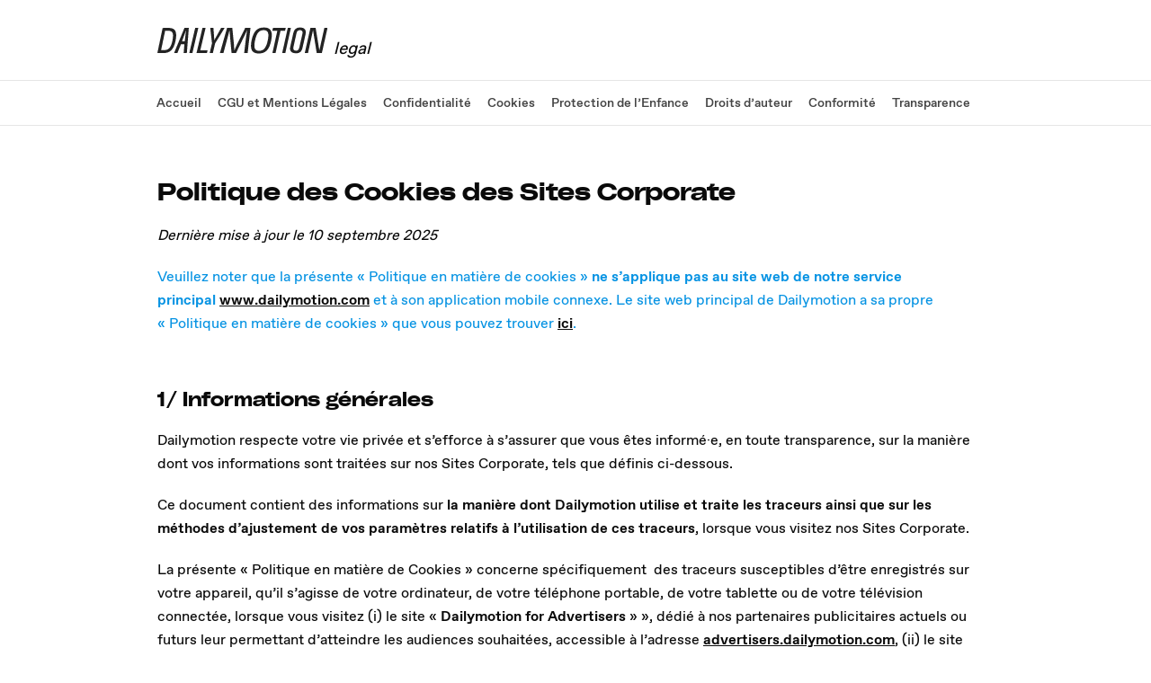

--- FILE ---
content_type: text/html; charset=utf-8
request_url: https://legal.dailymotion.com/fr/sites-secondaires/politique-cookies/
body_size: 84183
content:
<!DOCTYPE html><html><head lang="fr-FR">
		<meta charset="UTF-8"/>
				<meta name="description" content="Informations Légales"/>
		<meta http-equiv="Content-Type" content="text/html; charset=UTF-8"/>
		<meta http-equiv="X-UA-Compatible" content="IE=edge"/>
		<meta name="viewport" content="width=device-width, initial-scale=1"/>

		<link rel="stylesheet" href="https://corpostatic.dailymotion.com/corporate-cms-release-assets-prod/409872dd/app/themes/dailymotion/front/build/styles/main.css" type="text/css" media="screen"/>

		<link rel="icon" type="image/png" sizes="36x36" href="https://corpostatic.dailymotion.com/corporate-cms-release-assets-prod/409872dd/app/themes/dailymotion/front/build/images/favio-icon-36x36.png"/>
		<link rel="icon" type="image/png" sizes="48x48" href="https://corpostatic.dailymotion.com/corporate-cms-release-assets-prod/409872dd/app/themes/dailymotion/front/build/images/favio-icon-48x48.png"/>
		<link rel="icon" type="image/png" sizes="72x72" href="https://corpostatic.dailymotion.com/corporate-cms-release-assets-prod/409872dd/app/themes/dailymotion/front/build/images/favio-icon-72x72.png"/>

		<link rel="preload" type="font/woff2" as="font" crossorigin="" href="https://corpostatic.dailymotion.com/corporate-cms-release-assets-prod/409872dd/app/themes/dailymotion/front/build/fonts/Retina/Retina-Regular.woff2"/>
		<link rel="preload" type="font/woff2" as="font" crossorigin="" href="https://corpostatic.dailymotion.com/corporate-cms-release-assets-prod/409872dd/app/themes/dailymotion/front/build/fonts/Retina/Retina-Black.woff2"/>
		<link rel="preload" type="font/woff2" as="font" crossorigin="" href="https://corpostatic.dailymotion.com/corporate-cms-release-assets-prod/409872dd/app/themes/dailymotion/front/build/fonts/Retina/Retina-Medium.woff2"/>
		<link rel="preload" type="font/woff2" as="font" crossorigin="" href="https://corpostatic.dailymotion.com/corporate-cms-release-assets-prod/409872dd/app/themes/dailymotion/front/build/fonts/Retina/Retina-Bold.woff2"/>

		<title>Corporate Cookie Policy – Dailymotion Legal</title>
<link rel="dns-prefetch" href="//corpostatic.dailymotion.com"/>
<link rel="stylesheet" id="wp-block-library-css" href="https://corpostatic.dailymotion.com/corporate-cms-release-assets-prod/409872dd/wp/wp-includes/css/dist/block-library/style.min.css?ver=5.5.3" type="text/css" media="all"/>

<link rel="canonical" href="https://legal.dailymotion.com/fr/sites-secondaires/politique-cookies/"/>
<link rel="alternate" href="https://legal.dailymotion.com/en/secondary-websites/cookie-policy/" hreflang="en"/>
<link rel="alternate" href="https://legal.dailymotion.com/fr/sites-secondaires/politique-cookies/" hreflang="fr"/>


		
<style>
  :root {
    --theme-color: #BBBCBC;
  }

  .circle svg {
    fill: var(--theme-color);
  }

  .toc a.active:before {
    background-color: var(--theme-color);
  }

  .shifting-line__item:before {
    background-color: var(--theme-color);
  }

  .top-banner__intro,
  .top-banner__title {
    color: var(--theme-color);
  }

  .btn--colored {
    background-color: var(--theme-color);
  }

  .btn--dark-colored:not(.disabled):hover {
    background-color: var(--theme-color);
  }
</style>
			
	<script type="application/ld+json">{"@context":"https://schema.org","@type":"Article","author":{"@type":"Person","name":"Dailymotion"},"dateModified":"2025-09-10 14:42:24","datePublished":"2022-01-27 14:41:18","description":"Politique des Cookies des Sites Corporate Dernière mise à jour le 10 septembre 2025 Veuillez noter que la présente « Politique en matière de cookies » ne s’applique pas au site web de notre service principal www.dailymotion.com et à son application mobile connexe. Le site web principal de Dailymotion a sa propre « Politique en matière de cookies » que vous pouvez [\u0026hellip;]","headline":"Corporate Cookie Policy","image":null,"mainEntityOfPage":{"@id":"https://legal.dailymotion.com/fr/sites-secondaires/politique-cookies/","@type":"WebPage"}}</script>
	</head>
   
	<body class="page-template-default page page-id-30048 page-child parent-pageid-30058  " data-template="base.twig">
		<svg aria-hidden="true" style="position: absolute; width: 0; height: 0; overflow: hidden" version="1.1" xmlns="http://www.w3.org/2000/svg" xmlns:xlink="http://www.w3.org/1999/xlink">
	<defs>
		<symbol id="check" viewBox="0 0 32 32">
			<path d="M23.943 8c-0.419 0.018-0.787 0.228-1.018 0.543l-0.003 0.004-9.201 12.622c-0.037 0.050-0.082 0.090-0.13 0.117s-0.1 0.043-0.151 0.047c-0.052 0.004-0.103-0.004-0.154-0.023s-0.101-0.050-0.143-0.094l-5.521-5.68c-0.242-0.249-0.581-0.404-0.956-0.404-0.362 0-0.69 0.144-0.93 0.378l0-0c-0.249 0.242-0.404 0.581-0.404 0.956 0 0.362 0.144 0.69 0.378 0.93l-0-0 5.521 5.677c0.309 0.318 0.682 0.567 1.096 0.727s0.861 0.225 1.305 0.193c0.443-0.032 0.873-0.163 1.26-0.38s0.721-0.515 0.982-0.872c0 0 0.001 0 0.001 0s0.001 0 0.001 0h-0l9.201-12.62c0.16-0.217 0.257-0.491 0.257-0.787 0-0.441-0.214-0.833-0.545-1.075l-0.004-0.003c-0.217-0.16-0.491-0.256-0.786-0.256-0.020 0-0.040 0-0.060 0.001l0.003-0z"></path>
		</symbol>
		<symbol id="close" viewBox="0 0 32 32">
			<path d="M24.039 6.667c-0.011-0-0.025-0.001-0.038-0.001-0.369 0-0.702 0.149-0.943 0.391v0l-16 16c-0.241 0.241-0.39 0.575-0.39 0.943s0.149 0.701 0.39 0.943v0c0.241 0.241 0.575 0.39 0.943 0.39s0.701-0.149 0.943-0.39l16-16c0.241-0.241 0.39-0.575 0.39-0.943s-0.149-0.701-0.39-0.943v0c-0.232-0.232-0.55-0.38-0.902-0.391l-0.002-0z"></path>
			<path d="M8.039 6.667c-0.011-0-0.025-0.001-0.038-0.001-0.369 0-0.702 0.149-0.943 0.391v0c-0.241 0.241-0.39 0.575-0.39 0.943s0.149 0.701 0.39 0.943l16 16c0.241 0.241 0.575 0.39 0.943 0.39s0.701-0.149 0.943-0.39v0c0.241-0.241 0.39-0.575 0.39-0.943s-0.149-0.701-0.39-0.943l-16-16c-0.232-0.232-0.55-0.38-0.902-0.391l-0.002-0z"></path>
		</symbol>
		<symbol id="arrow-down" viewBox="0 0 32 32">
			<path d="M9.039 11c-0.011-0-0.025-0.001-0.038-0.001-0.368 0-0.702 0.149-0.943 0.391v0c-0.241 0.241-0.39 0.575-0.39 0.943s0.149 0.701 0.39 0.943l7.333 7.333c0.241 0.241 0.575 0.39 0.943 0.39s0.701-0.149 0.943-0.39l7.333-7.333c0.241-0.241 0.39-0.575 0.39-0.943s-0.149-0.701-0.39-0.943v0c-0.241-0.241-0.575-0.39-0.943-0.39s-0.701 0.149-0.943 0.39l-6.391 6.391-6.391-6.391c-0.232-0.232-0.55-0.38-0.902-0.391l-0.002-0z"></path>
		</symbol>
		<symbol id="arrow-left" viewBox="0 0 32 32">
			<path d="M19.372 7.333c-0.011-0-0.025-0.001-0.038-0.001-0.369 0-0.702 0.149-0.943 0.391v0l-7.333 7.333c-0.241 0.241-0.39 0.575-0.39 0.943s0.149 0.701 0.39 0.943l7.333 7.333c0.241 0.241 0.575 0.39 0.943 0.39s0.701-0.149 0.943-0.39v0c0.241-0.241 0.39-0.575 0.39-0.943s-0.149-0.701-0.39-0.943l-6.391-6.391 6.391-6.391c0.241-0.241 0.39-0.575 0.39-0.943s-0.149-0.701-0.39-0.943v0c-0.232-0.232-0.55-0.38-0.902-0.391l-0.002-0z"></path>
		</symbol>
		<symbol id="arrow-long-left" viewBox="0 0 32 32">
			<path d="M2.667 14.667c-0.736 0-1.333 0.597-1.333 1.333v0c0 0.736 0.597 1.333 1.333 1.333v0h26.667c0.736 0 1.333-0.597 1.333-1.333v0c0-0.736-0.597-1.333-1.333-1.333v0h-26.667z"></path>
			<path d="M9.372 7.333c-0.011-0-0.025-0.001-0.038-0.001-0.368 0-0.702 0.149-0.943 0.391v0l-7.333 7.333c-0.241 0.241-0.39 0.575-0.39 0.943s0.149 0.701 0.39 0.943l7.333 7.333c0.241 0.241 0.575 0.39 0.943 0.39s0.701-0.149 0.943-0.39v0c0.241-0.241 0.39-0.575 0.39-0.943s-0.149-0.701-0.39-0.943l-6.391-6.391 6.391-6.391c0.241-0.241 0.39-0.575 0.39-0.943s-0.149-0.701-0.39-0.943v0c-0.232-0.232-0.55-0.38-0.902-0.391l-0.002-0z"></path>
		</symbol>
		<symbol id="arrow-long-right" viewBox="0 0 32 32">
			<path d="M2.667 14.667c-0.736 0-1.333 0.597-1.333 1.333v0c0 0.736 0.597 1.333 1.333 1.333v0h26.667c0.736 0 1.333-0.597 1.333-1.333v0c0-0.736-0.597-1.333-1.333-1.333v0h-26.667z"></path>
			<path d="M22.706 7.333c-0.011-0-0.025-0.001-0.038-0.001-0.369 0-0.702 0.149-0.943 0.391v0c-0.241 0.241-0.39 0.575-0.39 0.943s0.149 0.701 0.39 0.943l6.391 6.391-6.391 6.391c-0.241 0.241-0.39 0.575-0.39 0.943s0.149 0.701 0.39 0.943v0c0.241 0.241 0.575 0.39 0.943 0.39s0.701-0.149 0.943-0.39l7.333-7.333c0.241-0.241 0.39-0.575 0.39-0.943s-0.149-0.701-0.39-0.943l-7.333-7.333c-0.232-0.232-0.55-0.38-0.902-0.391l-0.002-0z"></path>
		</symbol>
		<symbol id="arrow-right" viewBox="0 0 32 32">
			<path d="M12.706 7.333c-0.011-0-0.025-0.001-0.038-0.001-0.368 0-0.702 0.149-0.943 0.391v0c-0.241 0.241-0.39 0.575-0.39 0.943s0.149 0.701 0.39 0.943l6.391 6.391-6.391 6.391c-0.241 0.241-0.39 0.575-0.39 0.943s0.149 0.701 0.39 0.943v0c0.241 0.241 0.575 0.39 0.943 0.39s0.701-0.149 0.943-0.39l7.333-7.333c0.241-0.241 0.39-0.575 0.39-0.943s-0.149-0.701-0.39-0.943l-7.333-7.333c-0.232-0.232-0.55-0.38-0.902-0.391l-0.002-0z"></path>
		</symbol>
		<symbol id="arrow-up" viewBox="0 0 32 32">
			<path d="M16.372 11c-0.011-0-0.025-0.001-0.038-0.001-0.369 0-0.702 0.149-0.944 0.391v0l-7.333 7.333c-0.241 0.241-0.39 0.575-0.39 0.943s0.149 0.701 0.39 0.943v0c0.241 0.241 0.575 0.39 0.943 0.39s0.701-0.149 0.943-0.39l6.391-6.391 6.391 6.391c0.241 0.241 0.575 0.39 0.943 0.39s0.701-0.149 0.943-0.39v0c0.241-0.241 0.39-0.575 0.39-0.943s-0.149-0.701-0.39-0.943l-7.333-7.333c-0.232-0.232-0.55-0.38-0.902-0.391l-0.002-0z"></path>
		</symbol>
		<symbol id="select-up-down" viewBox="0 0 32 32">
			<path fill="#e5e5e5" style="fill: var(--color1, #e5e5e5)" d="M3.2 0h25.6v32h-25.6v-32z"></path>
			<path fill="#666" style="fill: var(--color2, #666)" d="M21.111 11.511l-4.884-4.884c-0.125-0.125-0.328-0.125-0.453 0l-4.884 4.884c-0.202 0.202-0.059 0.546 0.226 0.546h9.769c0.285 0 0.428-0.345 0.226-0.546z"></path>
			<path fill="#666" style="fill: var(--color2, #666)" d="M10.889 20.603l4.884 4.884c0.125 0.125 0.328 0.125 0.453 0l4.884-4.884c0.202-0.202 0.059-0.546-0.226-0.546h-9.769c-0.285 0-0.428 0.345-0.226 0.546z"></path>
		</symbol>
		<symbol id="plus" viewBox="0 0 32 32">
			<path d="M6.667 16c0-0.736 0.597-1.333 1.333-1.333h16c0.736 0 1.333 0.597 1.333 1.333s-0.597 1.333-1.333 1.333h-16c-0.736 0-1.333-0.597-1.333-1.333z"></path>
			<path d="M16 6.667c0.736 0 1.333 0.597 1.333 1.333v16c0 0.736-0.597 1.333-1.333 1.333s-1.333-0.597-1.333-1.333v-16c0-0.736 0.597-1.333 1.333-1.333z"></path>
		</symbol>
		<symbol id="less" viewBox="0 0 32 32">
			<path d="M6.667 16c0-0.736 0.597-1.333 1.333-1.333h16c0.736 0 1.333 0.597 1.333 1.333s-0.597 1.333-1.333 1.333h-16c-0.736 0-1.333-0.597-1.333-1.333z"></path>
		</symbol>
		<symbol id="cursor-hand" viewBox="0 0 32 32">
			<path fill="#fff" style="fill: var(--color3, #fff)" d="M13 2c-1.645 0-3 1.355-3 3v11.813l-0.656-0.687-0.25-0.219c-1.152-1.152-3.035-1.152-4.188 0s-1.152 3.035 0 4.187v0.031l8.188 8.094 0.063 0.031 0.031 0.063c1.348 1.012 3.066 1.687 5 1.687h1.719c4.535 0 8.188-3.652 8.188-8.187v-7.813c0-1.645-1.355-3-3-3-0.426 0-0.82 0.117-1.188 0.281-0.328-1.301-1.512-2.281-2.906-2.281-0.766 0-1.469 0.301-2 0.781-0.531-0.48-1.234-0.781-2-0.781-0.352 0-0.684 0.074-1 0.188v-4.188c0-1.645-1.355-3-3-3z"></path>
			<path fill="#232323" style="fill: var(--color4, #232323)" d="M13 2c-1.645 0-3 1.355-3 3v11.813l-0.656-0.687-0.25-0.219c-1.152-1.152-3.035-1.152-4.188 0s-1.152 3.035 0 4.187v0.031l8.188 8.094 0.063 0.031 0.031 0.063c1.348 1.012 3.066 1.687 5 1.687h1.719c4.535 0 8.188-3.652 8.188-8.187v-7.813c0-1.645-1.355-3-3-3-0.426 0-0.82 0.117-1.188 0.281-0.328-1.301-1.512-2.281-2.906-2.281-0.766 0-1.469 0.301-2 0.781-0.531-0.48-1.234-0.781-2-0.781-0.352 0-0.684 0.074-1 0.188v-4.188c0-1.645-1.355-3-3-3zM13 4c0.555 0 1 0.445 1 1v11h2v-4c0-0.555 0.445-1 1-1s1 0.445 1 1v4h2v-4c0-0.555 0.445-1 1-1s1 0.445 1 1v4h2.094v-2c0-0.555 0.445-1 1-1s1 0.445 1 1v7.813c0 3.465-2.723 6.187-6.188 6.187h-1.719c-1.465 0-2.731-0.523-3.781-1.313l-8.094-8c-0.445-0.445-0.445-0.93 0-1.375s0.93-0.445 1.375 0l4.313 4.313v-16.625c0-0.555 0.445-1 1-1z"></path>
		</symbol>
		<symbol id="burger-menu" viewBox="0 0 32 32">
			<path d="M2.667 6.667c-0.736 0-1.333 0.597-1.333 1.333s0.597 1.333 1.333 1.333v-2.667zM29.333 9.333c0.736 0 1.333-0.597 1.333-1.333s-0.597-1.333-1.333-1.333v2.667zM2.667 9.333h26.667v-2.667h-26.667v2.667z"></path>
			<path d="M2.667 14.667c-0.736 0-1.333 0.597-1.333 1.333s0.597 1.333 1.333 1.333v-2.667zM29.333 17.333c0.736 0 1.333-0.597 1.333-1.333s-0.597-1.333-1.333-1.333v2.667zM2.667 17.333h26.667v-2.667h-26.667v2.667z"></path>
			<path d="M2.667 22.667c-0.736 0-1.333 0.597-1.333 1.333s0.597 1.333 1.333 1.333v-2.667zM29.333 25.333c0.736 0 1.333-0.597 1.333-1.333s-0.597-1.333-1.333-1.333v2.667zM2.667 25.333h26.667v-2.667h-26.667v2.667z"></path>
		</symbol>
		<symbol id="burger-menu-close" viewBox="0 0 32 32">
			<path d="M5.724 24.391c-0.521 0.521-0.521 1.365 0 1.886s1.365 0.521 1.886 0l-1.886-1.886zM26.276 7.609c0.521-0.521 0.521-1.365 0-1.886s-1.365-0.521-1.886 0l1.886 1.886zM7.609 26.276l18.667-18.667-1.886-1.886-18.667 18.667 1.886 1.886z"></path>
			<path d="M7.609 5.724c-0.521-0.521-1.365-0.521-1.886 0s-0.521 1.365 0 1.886l1.886-1.886zM24.391 26.276c0.521 0.521 1.365 0.521 1.886 0s0.521-1.365 0-1.886l-1.886 1.886zM5.724 7.609l18.667 18.667 1.886-1.886-18.667-18.667-1.886 1.886z"></path>
		</symbol>
		<symbol id="burger-menu-2" viewBox="0 0 32 32">
			<path d="M2.667 9.333c-0.736 0-1.333 0.597-1.333 1.333s0.597 1.333 1.333 1.333v-2.667zM29.333 12c0.736 0 1.333-0.597 1.333-1.333s-0.597-1.333-1.333-1.333v2.667zM2.667 12h26.667v-2.667h-26.667v2.667z"></path>
			<path d="M2.667 20c-0.736 0-1.333 0.597-1.333 1.333s0.597 1.333 1.333 1.333v-2.667zM29.333 22.667c0.736 0 1.333-0.597 1.333-1.333s-0.597-1.333-1.333-1.333v2.667zM2.667 22.667h26.667v-2.667h-26.667v2.667z"></path>
		</symbol>
		<symbol id="arrow-developers" viewBox="0 0 32 32">
			<path d="M10.759 6.896l0.002 0.001 13.578 7.417c0.302 0.161 0.551 0.404 0.725 0.701 0.176 0.296 0.268 0.639 0.268 0.982 0 0.348-0.095 0.685-0.267 0.98l-0.003 0.005c-0.174 0.292-0.423 0.532-0.719 0.696l-0.003 0.001-13.583 7.424c-0.289 0.16-0.607 0.235-0.928 0.229s-0.635-0.095-0.916-0.266c-0.29-0.172-0.513-0.417-0.669-0.693-0.166-0.293-0.246-0.62-0.246-0.947v-14.85c0-0.327 0.080-0.654 0.246-0.947 0.156-0.275 0.378-0.519 0.666-0.691 0.276-0.171 0.594-0.266 0.919-0.272 0.321-0.006 0.639 0.069 0.928 0.229z"></path>
		</symbol>
		<symbol id="twitter" viewBox="0 0 32 32">
			<path d="M29.844 7.957c-1.018 0.45-2.097 0.746-3.203 0.877 1.165-0.697 2.037-1.793 2.453-3.085-1.093 0.651-2.292 1.107-3.541 1.353-0.839-0.898-1.951-1.493-3.164-1.694s-2.457 0.005-3.541 0.585c-1.084 0.58-1.945 1.502-2.451 2.622s-0.627 2.376-0.345 3.572c-2.217-0.111-4.386-0.687-6.366-1.691s-3.727-2.413-5.127-4.136c-0.496 0.851-0.756 1.819-0.755 2.804 0 1.933 0.984 3.641 2.48 4.641-0.885-0.028-1.751-0.267-2.525-0.697v0.069c0 1.288 0.446 2.536 1.261 3.532s1.95 1.681 3.212 1.936c-0.822 0.223-1.684 0.255-2.52 0.096 0.356 1.108 1.049 2.078 1.983 2.772s2.062 1.079 3.226 1.101c-1.157 0.909-2.481 1.58-3.897 1.976s-2.897 0.509-4.357 0.333c2.549 1.639 5.516 2.51 8.547 2.507 10.257 0 15.867-8.497 15.867-15.867 0-0.24-0.007-0.483-0.017-0.72 1.092-0.789 2.034-1.767 2.783-2.887l-0.001-0.001z"></path>
		</symbol>
		<symbol id="medium" viewBox="0 0 32 32">
			<path d="M28.447 25.535l2.219 2.123v0.070h-11.257v-0.070l2.26-2.123c0.241-0.197 0.357-0.508 0.301-0.815v-13.569c0-0.573 0-1.348 0.101-2.011l-7.593 18.859h-0.090l-7.863-17.351-0.331-0.755v11.377c-0.094 0.761 0.035 1.533 0.372 2.223l3.163 4.164v0.070h-8.396v-0.070l3.163-4.174c0.335-0.687 0.458-1.455 0.371-2.213v-12.574c0.051-0.619-0.135-1.235-0.522-1.72l-2.239-2.907v-0.070h8.034l6.728 14.696 5.925-14.696h7.863v0.070l-2.209 2.464c-0.265 0.194-0.397 0.521-0.341 0.845v17.341c-0.029 0.154-0.012 0.313 0.049 0.458s0.162 0.269 0.293 0.357z"></path>
		</symbol>
		<symbol id="linkedin" viewBox="0 0 32 32">
			<path d="M9.253 6.665c-0 0.707-0.282 1.385-0.782 1.885s-1.179 0.78-1.886 0.78c-0.707-0-1.385-0.282-1.885-0.782s-0.78-1.179-0.78-1.886c0-0.707 0.282-1.385 0.782-1.885s1.179-0.78 1.886-0.78c0.707 0 1.385 0.282 1.885 0.782s0.78 1.179 0.78 1.886zM9.333 11.305h-5.333v16.693h5.333v-16.693zM17.759 11.305h-5.307v16.693h5.253v-8.76c0-4.88 6.36-5.333 6.36 0v8.76h5.267v-10.573c0-8.227-9.413-7.92-11.627-3.88l0.053-2.24z"></path>
		</symbol>
		<symbol id="instagram" viewBox="0 0 32 32">
			<path d="M16 2.667c3.623 0 4.075 0.013 5.496 0.080 1.42 0.067 2.387 0.289 3.237 0.62 0.88 0.339 1.621 0.797 2.363 1.537 0.678 0.667 1.203 1.473 1.537 2.363 0.329 0.849 0.553 1.817 0.62 3.237 0.063 1.421 0.080 1.873 0.080 5.496s-0.013 4.075-0.080 5.496c-0.067 1.42-0.291 2.387-0.62 3.237-0.334 0.89-0.859 1.697-1.537 2.363-0.667 0.678-1.473 1.202-2.363 1.537-0.849 0.329-1.817 0.553-3.237 0.62-1.421 0.063-1.873 0.080-5.496 0.080s-4.075-0.013-5.496-0.080c-1.42-0.067-2.387-0.291-3.237-0.62-0.89-0.334-1.697-0.859-2.363-1.537-0.678-0.666-1.203-1.473-1.537-2.363-0.331-0.849-0.553-1.817-0.62-3.237-0.063-1.421-0.080-1.873-0.080-5.496s0.013-4.075 0.080-5.496c0.067-1.421 0.289-2.387 0.62-3.237 0.334-0.89 0.858-1.697 1.537-2.363 0.666-0.678 1.473-1.203 2.363-1.537 0.851-0.331 1.816-0.553 3.237-0.62 1.421-0.063 1.873-0.080 5.496-0.080zM16 9.333c-1.768 0-3.464 0.702-4.714 1.953s-1.953 2.946-1.953 4.714c0 1.768 0.702 3.464 1.953 4.714s2.946 1.953 4.714 1.953 3.464-0.702 4.714-1.953c1.25-1.25 1.953-2.946 1.953-4.714s-0.702-3.464-1.953-4.714c-1.25-1.25-2.946-1.953-4.714-1.953zM24.667 9c0-0.442-0.176-0.866-0.488-1.178s-0.737-0.488-1.179-0.488c-0.442 0-0.866 0.176-1.179 0.488s-0.488 0.736-0.488 1.178c0 0.442 0.176 0.866 0.488 1.178s0.737 0.488 1.179 0.488c0.442 0 0.866-0.176 1.179-0.488s0.488-0.736 0.488-1.178zM16 12c1.061 0 2.078 0.421 2.828 1.172s1.172 1.768 1.172 2.828c0 1.061-0.421 2.078-1.172 2.828s-1.768 1.172-2.828 1.172c-1.061 0-2.078-0.421-2.828-1.172s-1.172-1.768-1.172-2.828c0-1.061 0.421-2.078 1.172-2.828s1.768-1.172 2.828-1.172z"></path>
		</symbol>
		<symbol id="facebook" viewBox="0 0 32 32">
			<path d="M18.667 18h3.333l1.333-5.333h-4.667v-2.667c0-1.373 0-2.667 2.667-2.667h2v-4.48c-0.435-0.057-2.076-0.187-3.809-0.187-3.62 0-6.191 2.209-6.191 6.267v3.733h-4v5.333h4v11.333h5.333v-11.333z"></path>
		</symbol>
		<symbol id="circle-twitter" viewBox="0 0 32 32">
			<path fill="#232323" style="fill: var(--color4, #232323)" d="M32 16c0 8.837-7.163 16-16 16s-16-7.163-16-16c0-8.837 7.163-16 16-16s16 7.163 16 16z"></path>
			<path fill="#fff" style="fill: var(--color3, #fff)" d="M24.306 11.174c-0.611 0.27-1.258 0.448-1.922 0.526 0.699-0.418 1.222-1.076 1.472-1.851-0.656 0.39-1.375 0.664-2.125 0.812-0.504-0.539-1.171-0.896-1.898-1.016s-1.474 0.003-2.125 0.351c-0.65 0.348-1.167 0.901-1.471 1.573s-0.376 1.426-0.207 2.143c-1.33-0.067-2.632-0.412-3.82-1.015s-2.236-1.448-3.076-2.481c-0.297 0.511-0.454 1.091-0.453 1.682 0 1.16 0.59 2.185 1.488 2.785-0.531-0.017-1.051-0.16-1.515-0.418v0.042c0 0.773 0.268 1.521 0.757 2.119s1.17 1.008 1.927 1.162c-0.493 0.134-1.010 0.153-1.512 0.058 0.214 0.665 0.63 1.247 1.19 1.663s1.237 0.648 1.936 0.661c-0.694 0.545-1.489 0.948-2.338 1.186s-1.738 0.306-2.614 0.2c1.529 0.984 3.31 1.506 5.128 1.504 6.154 0 9.52-5.098 9.52-9.52 0-0.144-0.004-0.29-0.010-0.432 0.655-0.474 1.22-1.060 1.67-1.732l-0.001-0.001z"></path>
		</symbol>
		<symbol id="circle-medium" viewBox="0 0 32 32">
			<path fill="#232323" style="fill: var(--color4, #232323)" d="M32 16c0 8.837-7.163 16-16 16s-16-7.163-16-16c0-8.837 7.163-16 16-16s16 7.163 16 16z"></path>
			<path fill="#fff" style="fill: var(--color3, #fff)" d="M23.468 21.721l1.332 1.274v0.042h-6.754v-0.042l1.356-1.274c0.145-0.118 0.214-0.305 0.181-0.489v-8.141c0-0.344 0-0.809 0.061-1.207l-4.556 11.316h-0.054l-4.718-10.411-0.199-0.453v6.826c-0.057 0.457 0.021 0.92 0.223 1.334l1.898 2.499v0.042h-5.037v-0.042l1.898-2.505c0.201-0.412 0.275-0.873 0.223-1.328v-7.544c0.031-0.372-0.081-0.741-0.314-1.032l-1.343-1.744v-0.042h4.82l4.037 8.818 3.555-8.818h4.718v0.042l-1.325 1.479c-0.159 0.116-0.238 0.313-0.205 0.507v10.405c-0.017 0.092-0.007 0.188 0.029 0.275s0.097 0.161 0.176 0.214z"></path>
		</symbol>
		<symbol id="circle-linkedin" viewBox="0 0 32 32">
			<path fill="#232323" style="fill: var(--color4, #232323)" d="M32 16c0 8.837-7.163 16-16 16s-16-7.163-16-16c0-8.837 7.163-16 16-16s16 7.163 16 16z"></path>
			<path fill="#fff" style="fill: var(--color3, #fff)" d="M11.952 10.399c-0 0.424-0.169 0.831-0.469 1.131s-0.707 0.468-1.132 0.468c-0.424-0-0.831-0.169-1.131-0.469s-0.468-0.707-0.468-1.132c0-0.424 0.169-0.831 0.469-1.131s0.707-0.468 1.132-0.468c0.424 0 0.831 0.169 1.131 0.469s0.468 0.707 0.468 1.132zM12 13.183h-3.2v10.016h3.2v-10.016zM17.056 13.183h-3.184v10.016h3.152v-5.256c0-2.928 3.816-3.2 3.816 0v5.256h3.16v-6.344c0-4.936-5.648-4.752-6.976-2.328l0.032-1.344z"></path>
		</symbol>
		<symbol id="circle-instagram" viewBox="0 0 32 32">
			<path fill="#232323" style="fill: var(--color4, #232323)" d="M32 16c0 8.837-7.163 16-16 16s-16-7.163-16-16c0-8.837 7.163-16 16-16s16 7.163 16 16z"></path>
			<path fill="#fff" style="fill: var(--color3, #fff)" d="M16 8c2.174 0 2.445 0.008 3.298 0.048s1.432 0.174 1.942 0.372c0.528 0.203 0.973 0.478 1.418 0.922 0.407 0.4 0.722 0.884 0.922 1.418 0.198 0.51 0.332 1.090 0.372 1.942 0.038 0.853 0.048 1.124 0.048 3.298s-0.008 2.445-0.048 3.298c-0.040 0.852-0.174 1.432-0.372 1.942-0.2 0.534-0.515 1.018-0.922 1.418-0.4 0.407-0.884 0.721-1.418 0.922-0.51 0.198-1.090 0.332-1.942 0.372-0.853 0.038-1.124 0.048-3.298 0.048s-2.445-0.008-3.298-0.048c-0.852-0.040-1.432-0.174-1.942-0.372-0.534-0.2-1.018-0.515-1.418-0.922-0.407-0.4-0.722-0.884-0.922-1.418-0.198-0.51-0.332-1.090-0.372-1.942-0.038-0.853-0.048-1.124-0.048-3.298s0.008-2.445 0.048-3.298c0.040-0.853 0.174-1.432 0.372-1.942 0.2-0.534 0.515-1.018 0.922-1.418 0.4-0.407 0.884-0.722 1.418-0.922 0.51-0.198 1.090-0.332 1.942-0.372 0.853-0.038 1.124-0.048 3.298-0.048zM16 12c-1.061 0-2.078 0.421-2.828 1.172s-1.172 1.768-1.172 2.828 0.421 2.078 1.172 2.828c0.75 0.75 1.768 1.172 2.828 1.172s2.078-0.421 2.828-1.172c0.75-0.75 1.172-1.768 1.172-2.828s-0.421-2.078-1.172-2.828c-0.75-0.75-1.768-1.172-2.828-1.172zM21.2 11.8c0-0.265-0.105-0.52-0.293-0.707s-0.442-0.293-0.707-0.293c-0.265 0-0.52 0.105-0.707 0.293s-0.293 0.442-0.293 0.707c0 0.265 0.105 0.52 0.293 0.707s0.442 0.293 0.707 0.293c0.265 0 0.52-0.105 0.707-0.293s0.293-0.442 0.293-0.707zM16 13.6c0.636 0 1.247 0.253 1.697 0.703s0.703 1.061 0.703 1.697c0 0.636-0.253 1.247-0.703 1.697s-1.061 0.703-1.697 0.703c-0.636 0-1.247-0.253-1.697-0.703s-0.703-1.061-0.703-1.697c0-0.636 0.253-1.247 0.703-1.697s1.061-0.703 1.697-0.703z"></path>
		</symbol>
		<symbol id="circle-facebook" viewBox="0 0 32 32">
			<path fill="#232323" style="fill: var(--color4, #232323)" d="M32 16c0 8.837-7.163 16-16 16s-16-7.163-16-16c0-8.837 7.163-16 16-16s16 7.163 16 16z"></path>
			<path fill="#fff" style="fill: var(--color3, #fff)" d="M17.6 17.2h2l0.8-3.2h-2.8v-1.6c0-0.824 0-1.6 1.6-1.6h1.2v-2.688c-0.261-0.034-1.246-0.112-2.286-0.112-2.172 0-3.714 1.326-3.714 3.76v2.24h-2.4v3.2h2.4v6.8h3.2v-6.8z"></path>
		</symbol>
		<symbol id="button-google" viewBox="0 0 32 32">
			<path d="M30.67 16.004c0-1.063-0.086-2.133-0.27-3.179h-14.756v6.024h8.45c-0.351 1.943-1.477 3.662-3.127 4.754v3.909h5.041c2.96-2.725 4.662-6.748 4.662-11.508z"></path>
			<path d="M15.644 31.289c4.219 0 7.777-1.385 10.37-3.777l-5.041-3.909c-1.403 0.954-3.213 1.495-5.323 1.495-4.081 0-7.542-2.753-8.783-6.455h-5.202v4.030c2.656 5.283 8.065 8.617 13.98 8.617z"></path>
			<path d="M6.861 18.643c-0.655-1.943-0.655-4.047 0-5.99v-4.029h-5.196c-2.219 4.42-2.219 9.628 0 14.049l5.196-4.029z"></path>
			<path d="M15.644 6.192c2.23-0.035 4.386 0.805 6.001 2.345l4.466-4.466c-2.828-2.656-6.582-4.116-10.467-4.070-5.915 0-11.324 3.334-13.98 8.622l5.196 4.029c1.236-3.708 4.702-6.461 8.783-6.461z"></path>
		</symbol>
		<symbol id="button-facebook" viewBox="0 0 32 32">
			<path d="M22.048 32v-12.384h4.148l0.62-4.814h-4.768v-3.072c0-1.394 0.388-2.345 2.386-2.345h2.549v-4.306c-1.234-0.131-2.474-0.194-3.715-0.19-3.675 0-6.19 2.244-6.19 6.364v3.548h-4.156v4.814h4.156v12.384h-15.3c-0.472 0-0.924-0.187-1.257-0.521s-0.521-0.786-0.521-1.257v-28.445c0-0.472 0.187-0.924 0.521-1.257s0.786-0.521 1.257-0.521h28.445c0.471 0 0.924 0.187 1.257 0.521s0.521 0.786 0.521 1.257v28.445c0 0.471-0.187 0.924-0.521 1.257s-0.786 0.521-1.257 0.521h-8.174z"></path>
		</symbol>
		<symbol id="warning" viewBox="0 0 32 32">
			<path d="M14.493 25.507c0-0.832 0.674-1.507 1.507-1.507 0.797 0 1.507 0.627 1.507 1.493 0 0.832-0.674 1.507-1.507 1.507-0.797 0-1.507-0.627-1.507-1.493z"></path>
			<path d="M16 10c0.552 0 1 0.448 1 1v10c0 0.552-0.448 1-1 1s-1-0.448-1-1v-10c0-0.552 0.448-1 1-1z"></path>
			<path d="M14.494 0.355c1.687-0.825 3.73-0.153 4.564 1.552 0 0-0-0 0 0l12.621 25.736c0.224 0.434 0.321 0.897 0.321 1.344 0 1.672-1.354 3.027-3.027 3.027h-25.947c-0.478 0-0.931-0.124-1.323-0.311l-0.013-0.006c-1.497-0.738-2.111-2.565-1.375-4.058 0-0 0-0.001 0.001-0.001l12.624-25.728c0-0.001 0.001-0.001 0.001-0.002 0.326-0.671 0.876-1.214 1.545-1.549l0.008-0.004zM15.377 2.15c-0.288 0.145-0.511 0.374-0.637 0.634l-0.002 0.004-12.628 25.735c-0.249 0.505-0.039 1.128 0.46 1.378 0.166 0.078 0.324 0.113 0.457 0.113h25.947c0.568 0 1.027-0.459 1.027-1.027 0-0.162-0.035-0.307-0.099-0.429l-0.012-0.024-12.627-25.747c-0.339-0.693-1.173-0.983-1.886-0.637z"></path>
		</symbol>
		<symbol id="view-on" viewBox="0 0 32 32">
			<path d="M16 6.001c5.793-0.090 11.599 3.911 15.172 7.839l0.003 0.004c0.532 0.591 0.827 1.358 0.827 2.153s-0.295 1.562-0.827 2.153l-0.003 0.003c-3.492 3.843-9.284 7.935-15.172 7.844-5.888 0.091-11.679-4.001-15.168-7.844l-0.003-0.003c-0.532-0.591-0.827-1.358-0.827-2.153s0.295-1.562 0.827-2.153l0.003-0.003c3.569-3.929 9.376-7.929 15.168-7.84zM2.314 15.184c-0.201 0.223-0.312 0.513-0.312 0.813s0.111 0.59 0.312 0.813c3.345 3.683 8.631 7.271 13.669 7.187 0.011-0 0.023-0 0.034 0 5.038 0.085 10.326-3.503 13.674-7.187 0.201-0.223 0.311-0.513 0.311-0.813s-0.111-0.59-0.311-0.813c-3.421-3.76-8.723-7.266-13.674-7.183-0.011 0-0.023 0-0.034 0-4.95-0.083-10.253 3.423-13.669 7.183z"></path>
			<path d="M17.531 12.303c0.485 0.201 0.926 0.496 1.298 0.867s0.666 0.813 0.867 1.298c0.201 0.485 0.304 1.006 0.304 1.531v0c-0 0.791-0.235 1.564-0.675 2.222s-1.064 1.17-1.795 1.473-1.535 0.382-2.311 0.227c-0.776-0.154-1.489-0.535-2.048-1.095s-0.94-1.272-1.094-2.048c-0.154-0.776-0.075-1.58 0.228-2.311s0.816-1.355 1.473-1.795c0.658-0.44 1.431-0.674 2.222-0.674h0c0.525-0 1.046 0.103 1.531 0.304zM22 16c0-0.788-0.154-1.569-0.456-2.297s-0.743-1.39-1.3-1.947-1.219-0.999-1.947-1.301c-0.728-0.302-1.509-0.457-2.297-0.456zM16 9.999c-1.187 0-2.346 0.352-3.333 1.011s-1.756 1.596-2.21 2.692c-0.454 1.096-0.573 2.303-0.342 3.466s0.803 2.233 1.642 3.072c0.839 0.839 1.908 1.411 3.072 1.642s2.37 0.113 3.466-0.341c1.096-0.454 2.034-1.223 2.693-2.209s1.012-2.146 1.012-3.333z"></path>
		</symbol>
		<symbol id="view-off" viewBox="0 0 32 32">
			<path d="M29.432 3.307c0.383 0.398 0.37 1.031-0.029 1.414l-25 24c-0.398 0.383-1.031 0.369-1.414-0.029s-0.37-1.031 0.029-1.414l25-24c0.398-0.382 1.032-0.37 1.414 0.029z"></path>
			<path d="M25.526 11.25c0.326-0.446 0.951-0.544 1.397-0.218 1.54 1.124 2.963 2.401 4.248 3.81l0.004 0.004h-0c0.532 0.591 0.827 1.358 0.827 2.153s-0.294 1.562-0.827 2.153l-0.003 0.003c-3.493 3.844-9.287 7.937-15.177 7.844-1.471 0.010-2.935-0.207-4.34-0.644-0.527-0.164-0.822-0.724-0.658-1.252s0.724-0.822 1.252-0.659c1.212 0.376 2.475 0.563 3.744 0.554 0.008 0 0.016 0 0.024 0 5.038 0.085 10.326-3.503 13.673-7.187 0.201-0.223 0.312-0.513 0.312-0.813s-0.111-0.59-0.311-0.813c-1.194-1.309-2.516-2.495-3.947-3.54-0.446-0.326-0.544-0.951-0.218-1.397z"></path>
			<path d="M16.002 7c1.165-0.012 2.326 0.124 3.456 0.406 0.536 0.133 0.862 0.676 0.729 1.212s-0.676 0.862-1.212 0.729c-0.969-0.241-1.966-0.358-2.965-0.346-0.009 0-0.019 0-0.028-0-4.95-0.082-10.253 3.427-13.67 7.184-0.201 0.223-0.312 0.513-0.312 0.813s0.111 0.589 0.311 0.813c1.024 1.12 2.141 2.151 3.339 3.082 0.436 0.339 0.515 0.967 0.176 1.403s-0.967 0.515-1.403 0.177c-1.289-1.001-2.491-2.11-3.592-3.315l-0.005-0.005h0c-0.532-0.591-0.827-1.358-0.827-2.153s0.295-1.562 0.827-2.153l0.003-0.004c3.57-3.926 9.377-7.93 15.171-7.841z"></path>
			<path d="M16 13c-0.525-0-1.045 0.103-1.531 0.304s-0.926 0.495-1.298 0.867c-0.371 0.371-0.666 0.812-0.867 1.298s-0.304 1.005-0.304 1.531c0 0.552-0.447 1-1 1s-1-0.447-1-1c-0-0.788 0.155-1.568 0.456-2.296s0.743-1.39 1.301-1.947c0.557-0.557 1.219-0.999 1.947-1.301s1.508-0.457 2.296-0.456c0.552 0 1 0.448 1 1s-0.448 1-1 1z"></path>
			<path d="M21 15.999c0.552-0 1 0.447 1 1 0 0.788-0.155 1.569-0.456 2.297s-0.743 1.39-1.3 1.947-1.219 0.999-1.947 1.301c-0.728 0.302-1.508 0.457-2.297 0.457-0.552 0-1-0.448-1-1s0.448-1 1-1c0.525 0 1.046-0.104 1.531-0.305s0.926-0.496 1.298-0.867c0.372-0.372 0.666-0.813 0.867-1.298s0.304-1.006 0.304-1.531c-0-0.552 0.447-1 1-1z"></path>
		</symbol>
		<symbol id="video-player" viewBox="0 0 32 32">
			<path d="M0 1c0-0.552 0.448-1 1-1h30c0.552 0 1 0.448 1 1v30c0 0.552-0.448 1-1 1h-30c-0.552 0-1-0.448-1-1v-30zM2 2v28h28v-28h-28z"></path>
			<path d="M12 9.418v7.949l7.619-3.973-7.619-3.976zM10.93 7.478c0.259-0.133 0.546-0.202 0.838-0.202 0.294 0 0.583 0.071 0.844 0.206l0.002 0.001 8.445 4.407c0.278 0.135 0.513 0.345 0.679 0.606 0.171 0.268 0.262 0.58 0.262 0.899s-0.091 0.63-0.262 0.898c-0.166 0.261-0.401 0.471-0.679 0.606l-8.447 4.405c-0.261 0.135-0.55 0.206-0.844 0.206-0.291 0-0.579-0.070-0.838-0.203-0.274-0.138-0.505-0.348-0.668-0.608-0.165-0.261-0.256-0.563-0.261-0.872l-0-0.019v-8.831l0-0.019c0.006-0.309 0.096-0.611 0.261-0.872 0.164-0.259 0.395-0.469 0.669-0.608z"></path>
			<path d="M4 25c0-0.552 0.448-1 1-1h22c0.552 0 1 0.448 1 1s-0.448 1-1 1h-22c-0.552 0-1-0.448-1-1z"></path>
			<path d="M21 22c0.552 0 1 0.448 1 1v4c0 0.552-0.448 1-1 1s-1-0.448-1-1v-4c0-0.552 0.448-1 1-1z"></path>
		</symbol>
		<symbol id="video-player-subtitle" viewBox="0 0 32 32">
			<path d="M3 2c-0.265 0-0.52 0.105-0.707 0.293s-0.293 0.442-0.293 0.707v20c0 0.265 0.105 0.52 0.293 0.707s0.442 0.293 0.707 0.293h4c0.552 0 1 0.448 1 1v4l6.4-4.8c0.173-0.13 0.384-0.2 0.6-0.2h14c0.265 0 0.52-0.105 0.707-0.293s0.293-0.442 0.293-0.707v-20c0-0.265-0.105-0.52-0.293-0.707s-0.442-0.293-0.707-0.293h-26zM0.879 0.879c0.563-0.563 1.326-0.879 2.121-0.879h26c0.796 0 1.559 0.316 2.121 0.879s0.879 1.326 0.879 2.121v20c0 0.796-0.316 1.559-0.879 2.121s-1.326 0.879-2.121 0.879h-13.667l-7.733 5.8c-0.303 0.227-0.708 0.264-1.047 0.094s-0.553-0.516-0.553-0.894v-5h-3c-0.796 0-1.559-0.316-2.121-0.879s-0.879-1.326-0.879-2.121v-20c0-0.796 0.316-1.559 0.879-2.121z"></path>
			<path d="M13 6.189v6.627l6.503-3.312-6.503-3.315zM11.903 4.189c0.245-0.122 0.515-0.186 0.788-0.186 0.277 0 0.55 0.065 0.797 0.19l0.003 0.001 7.595 3.872c0.268 0.126 0.495 0.324 0.657 0.572 0.167 0.258 0.256 0.558 0.256 0.865s-0.089 0.608-0.256 0.865c-0.161 0.248-0.389 0.446-0.657 0.572l-7.598 3.87c-0.247 0.125-0.52 0.19-0.797 0.19-0.274 0-0.544-0.064-0.788-0.186-0.263-0.128-0.486-0.326-0.645-0.571-0.161-0.248-0.25-0.537-0.258-0.833-0-0.009-0-0.017-0-0.026v-7.767c0-0.009 0-0.017 0-0.026 0.008-0.296 0.097-0.584 0.258-0.833 0.159-0.246 0.382-0.443 0.645-0.571z"></path>
			<path d="M4 19c0-0.552 0.448-1 1-1h22c0.552 0 1 0.448 1 1s-0.448 1-1 1h-22c-0.552 0-1-0.448-1-1z"></path>
			<path d="M9 16c0.552 0 1 0.448 1 1v4c0 0.552-0.448 1-1 1s-1-0.448-1-1v-4c0-0.552 0.448-1 1-1z"></path>
		</symbol>
		<symbol id="video-player-adjust-finger" viewBox="0 0 32 32">
			<path d="M2.934 0.002c0.007-0 0.015-0 0.022-0h26.088c0.007 0 0.015 0 0.022 0 0.792 0.017 1.545 0.347 2.095 0.918 0.548 0.569 0.849 1.33 0.839 2.119v18.926c0 0.552-0.448 1-1 1s-1-0.448-1-1v-18.933l0-0.016c0.004-0.264-0.096-0.519-0.28-0.709-0.181-0.188-0.428-0.298-0.689-0.306h-26.062c-0.261 0.008-0.508 0.118-0.689 0.306-0.183 0.19-0.284 0.445-0.28 0.709l0 0.016v18.936l-0 0.016c-0.004 0.264 0.096 0.519 0.279 0.71 0.181 0.188 0.429 0.298 0.69 0.306h9.118c0.552 0 1 0.448 1 1s-0.448 1-1 1h-9.131c-0.007 0-0.015-0-0.022-0-0.793-0.017-1.546-0.348-2.096-0.919-0.548-0.569-0.849-1.331-0.838-2.12v-18.922c-0.010-0.789 0.291-1.551 0.839-2.119 0.55-0.571 1.303-0.901 2.095-0.918z"></path>
			<path d="M24 18.998c0-0.552 0.448-1 1-1h2c0.552 0 1 0.448 1 1s-0.448 1-1 1h-2c-0.552 0-1-0.448-1-1z"></path>
			<path d="M4 18.998c0-0.552 0.448-1 1-1h7c0.552 0 1 0.448 1 1s-0.448 1-1 1h-7c-0.552 0-1-0.448-1-1z"></path>
			<path d="M7 16.957c0.552 0 1 0.448 1 1v2c0 0.552-0.448 1-1 1s-1-0.448-1-1v-2c0-0.552 0.448-1 1-1z"></path>
			<path d="M13 6.179v5.637l5.72-2.82-5.72-2.817zM13 5.753v-0.003c0 0.001 0 0.002 0 0.003zM11.844 4.242c0.27-0.164 0.581-0.249 0.897-0.244 0.292 0.004 0.577 0.085 0.828 0.233l6.525 3.214c0.041 0.020 0.080 0.043 0.118 0.068 0.243 0.164 0.442 0.385 0.579 0.644s0.209 0.547 0.209 0.84c0 0.293-0.072 0.582-0.209 0.84s-0.337 0.48-0.579 0.644c-0.038 0.025-0.077 0.048-0.117 0.068l-6.526 3.217c-0.251 0.148-0.537 0.228-0.829 0.232-0.316 0.004-0.627-0.081-0.896-0.246l-0.006-0.004c-0.259-0.161-0.472-0.386-0.618-0.653-0.145-0.265-0.22-0.563-0.218-0.865v-6.462c-0.003-0.302 0.072-0.6 0.217-0.865 0.146-0.268 0.358-0.493 0.617-0.654l0.010-0.006z"></path>
			<path d="M16.022 14.024c0.656-0.656 1.547-1.025 2.475-1.025s1.819 0.369 2.475 1.025c0.656 0.656 1.025 1.547 1.025 2.475v6.853l4.085 0.909c0 0-0 0 0 0 1.186 0.264 2.236 0.951 2.953 1.932s1.052 2.19 0.942 3.4c0 0 0 0 0 0.001l-0.133 1.494c-0.049 0.55-0.535 0.956-1.085 0.907s-0.956-0.535-0.907-1.085l0.134-1.498c0.066-0.726-0.135-1.452-0.565-2.041s-1.060-1.001-1.772-1.159l-4.868-1.083c-0.457-0.102-0.783-0.508-0.783-0.976v-7.655c0-0.398-0.158-0.779-0.439-1.061s-0.663-0.439-1.061-0.439c-0.398 0-0.779 0.158-1.061 0.439s-0.439 0.663-0.439 1.061v12.273c0 0.379-0.214 0.725-0.553 0.894s-0.744 0.133-1.047-0.095l-1.968-1.476c-0-0-0.001-0-0.001-0.001-0.201-0.15-0.449-0.222-0.699-0.204s-0.486 0.126-0.663 0.303c-0.178 0.177-0.285 0.413-0.303 0.663s0.054 0.498 0.204 0.699c0 0 0 0.001 0.001 0.001l0.632 0.842c0.332 0.442 0.242 1.069-0.2 1.4s-1.069 0.242-1.4-0.2l-0.635-0.846c-0.437-0.586-0.649-1.311-0.596-2.040s0.367-1.416 0.884-1.933c0.517-0.517 1.204-0.831 1.933-0.883s1.454 0.16 2.040 0.597l0.002 0.001 0.369 0.277v-10.273c0-0.928 0.369-1.819 1.025-2.475z"></path>
		</symbol>
		<symbol id="video-file-upload" viewBox="0 0 32 32">
			<path d="M16.634 16.631c1.693-1.686 3.973-2.631 6.366-2.631 2.391 0 4.679 0.945 6.367 2.633l0.002 0.002c1.686 1.693 2.631 3.973 2.631 6.366 0 2.391-0.945 4.679-2.633 6.367l-0.002 0.002c-1.693 1.686-3.973 2.631-6.366 2.631-2.391 0-4.679-0.945-6.367-2.633l-0.002-0.002c-1.686-1.694-2.631-3.98-2.631-6.366s0.945-4.672 2.631-6.366l0.003-0.003zM18.047 18.047c-1.313 1.32-2.047 3.099-2.047 4.953s0.735 3.634 2.048 4.954c1.312 1.311 3.090 2.046 4.952 2.046 1.861 0 3.634-0.734 4.954-2.048 1.311-1.312 2.046-3.090 2.046-4.952 0-1.861-0.734-3.634-2.048-4.954-1.312-1.311-3.090-2.046-4.952-2.046-1.86 0-3.633 0.734-4.953 2.047z"></path>
			<path d="M23 18c0.552 0 1 0.448 1 1v8c0 0.552-0.448 1-1 1s-1-0.448-1-1v-8c0-0.552 0.448-1 1-1z"></path>
			<path d="M23.707 18.293c0.39 0.39 0.39 1.024 0 1.414l-3 3c-0.39 0.39-1.024 0.39-1.414 0s-0.39-1.024 0-1.414l3-3c0.39-0.39 1.024-0.39 1.414 0z"></path>
			<path d="M22.293 18.293c0.39-0.39 1.024-0.39 1.414 0l3 3c0.39 0.39 0.39 1.024 0 1.414s-1.024 0.39-1.414 0l-3-3c-0.39-0.39-0.39-1.024 0-1.414z"></path>
			<path d="M3 2c-0.265 0-0.518 0.106-0.706 0.294s-0.294 0.441-0.294 0.706v22c0 0.265 0.106 0.518 0.294 0.706s0.441 0.294 0.706 0.294h8c0.552 0 1 0.448 1 1s-0.448 1-1 1h-8c-0.802 0-1.562-0.321-2.12-0.88s-0.88-1.319-0.88-2.12v-22c0-0.802 0.321-1.562 0.88-2.12s1.319-0.88 2.12-0.88h14.173c0.802 0 1.562 0.321 2.12 0.88l3.827 3.827c0.559 0.559 0.88 1.319 0.88 2.12v4.173c0 0.552-0.448 1-1 1s-1-0.448-1-1v-4.173c0-0.265-0.106-0.518-0.294-0.706l-3.827-3.827c-0.188-0.188-0.441-0.294-0.706-0.294h-14.173z"></path>
			<path d="M8 10.052v5.897l5.884-2.955-5.884-2.942zM7.83 8.001c0.317-0.014 0.647 0.053 0.937 0.198l6.167 3.083c0.336 0.163 0.599 0.419 0.776 0.705 0.004 0.006 0.007 0.012 0.011 0.018 0.175 0.295 0.272 0.637 0.272 0.989s-0.098 0.694-0.272 0.989c-0.19 0.321-0.465 0.566-0.786 0.722l-6.166 3.097c-0.006 0.003-0.013 0.006-0.019 0.009-0.278 0.132-0.593 0.204-0.92 0.19-0.323-0.014-0.638-0.111-0.911-0.275-0.294-0.177-0.517-0.421-0.674-0.695l-0.008-0.014c-0.155-0.282-0.237-0.602-0.237-0.929v-6.173c0-0.327 0.085-0.639 0.228-0.911 0.003-0.006 0.006-0.012 0.010-0.018 0.156-0.284 0.392-0.535 0.682-0.709 0.273-0.164 0.588-0.261 0.911-0.275z"></path>
		</symbol>
		<symbol id="video-file-star" viewBox="0 0 32 32">
			<path d="M22.988 16.008c-0.004 0.001-0.011 0.004-0.020 0.009-0.004 0.002-0.008 0.005-0.012 0.007l-2.014 5.323c-0.147 0.389-0.52 0.646-0.935 0.646h-3.955l3.314 2.313c0.39 0.272 0.534 0.782 0.345 1.218l-1.916 4.41c-0.001 0.002-0.001 0.003-0.001 0.006-0 0.004-0 0.015 0.003 0.032 0.001 0.003 0.002 0.005 0.003 0.008s0.003 0.005 0.006 0.008c0.003 0.002 0.007 0.005 0.012 0.007s0.006 0.002 0.006 0.002 0 0 0 0c0.007 0.001 0.014 0.001 0.021 0.002 0.001-0 0.003-0.001 0.006-0.002 0.004-0.001 0.008-0.003 0.012-0.006l0.005-0.003 4.64-2.613c0.305-0.172 0.677-0.172 0.982 0l4.645 2.616c0.003 0.002 0.017 0.007 0.038 0.006 0.004-0 0.009-0.002 0.013-0.004 0.006-0.007 0.011-0.013 0.014-0.018 0.001-0.002 0.002-0.004 0.003-0.005 0.003-0.014 0.003-0.025 0.003-0.032-0-0-0-0-0-0.001l-1.917-4.413c-0.189-0.436-0.045-0.946 0.345-1.218l3.304-2.307h-3.939c-0.415 0-0.788-0.257-0.935-0.645l-2.023-5.328c-0-0 0 0 0 0-0.006-0.007-0.011-0.009-0.011-0.009-0.009-0.006-0.016-0.008-0.020-0.009s-0.008-0.002-0.012-0.002c-0.004 0-0.008 0-0.012 0.002zM21.951 14.295c0.314-0.185 0.673-0.288 1.049-0.288 0.381 0 0.744 0.106 1.061 0.296 0.334 0.2 0.584 0.483 0.751 0.782 0.024 0.043 0.045 0.088 0.062 0.134l1.815 4.782h3.283c0.386-0.009 0.786 0.094 1.131 0.325 0.336 0.218 0.603 0.541 0.753 0.922 0.14 0.358 0.188 0.774 0.088 1.187-0.094 0.388-0.304 0.744-0.599 1.012-0.032 0.029-0.065 0.056-0.1 0.080l-2.796 1.952 1.595 3.671c0.181 0.417 0.198 0.861 0.113 1.251-0.096 0.437-0.334 0.807-0.628 1.077-0.003 0.003-0.006 0.006-0.010 0.009-0.002 0.002-0.004 0.003-0.006 0.005-0.328 0.289-0.734 0.459-1.154 0.498l-0.003 0c-0.416 0.038-0.841-0.049-1.21-0.259-0.001-0.001-0.002-0.001-0.003-0.002l-4.144-2.334-4.144 2.334c-0.001 0.001-0.002 0.001-0.003 0.002-0.347 0.197-0.774 0.309-1.225 0.258-0.434-0.043-0.832-0.226-1.14-0.495l-0.002-0.002c-0.326-0.287-0.551-0.669-0.643-1.090-0.086-0.395-0.065-0.827 0.108-1.24l0.005-0.012 1.594-3.67-2.796-1.952c-0.029-0.020-0.057-0.042-0.084-0.065-0.314-0.273-0.528-0.637-0.623-1.027-0.093-0.387-0.071-0.809 0.094-1.201 0.153-0.382 0.42-0.692 0.736-0.907 0.008-0.005 0.015-0.010 0.023-0.015 0.318-0.204 0.709-0.327 1.119-0.318h3.296l1.809-4.781c0.018-0.046 0.038-0.091 0.063-0.135 0.164-0.293 0.415-0.584 0.764-0.783z"></path>
			<path d="M3 2c-0.265 0-0.518 0.106-0.706 0.294s-0.294 0.441-0.294 0.706v22c0 0.265 0.106 0.518 0.294 0.706s0.441 0.294 0.706 0.294h8c0.552 0 1 0.448 1 1s-0.448 1-1 1h-8c-0.802 0-1.562-0.321-2.12-0.88s-0.88-1.319-0.88-2.12v-22c0-0.802 0.321-1.562 0.88-2.12s1.319-0.88 2.12-0.88h14.173c0.802 0 1.562 0.321 2.12 0.88l3.827 3.827c0.559 0.559 0.88 1.319 0.88 2.12v4.173c0 0.552-0.448 1-1 1s-1-0.448-1-1v-4.173c0-0.265-0.106-0.518-0.294-0.706l-3.827-3.827c-0.188-0.188-0.441-0.294-0.706-0.294h-14.173z"></path>
			<path d="M8 10.052v5.897l5.884-2.955-5.884-2.942zM7.83 8.001c0.317-0.014 0.647 0.053 0.937 0.198l6.167 3.083c0.336 0.163 0.599 0.419 0.776 0.705 0.004 0.006 0.007 0.012 0.011 0.018 0.175 0.295 0.272 0.637 0.272 0.989s-0.098 0.694-0.272 0.989c-0.19 0.321-0.465 0.566-0.786 0.722l-6.166 3.097c-0.006 0.003-0.013 0.006-0.019 0.009-0.278 0.132-0.593 0.204-0.92 0.19-0.323-0.014-0.638-0.111-0.911-0.275-0.294-0.177-0.517-0.421-0.674-0.695l-0.008-0.014c-0.155-0.282-0.237-0.602-0.237-0.929v-6.173c0-0.327 0.085-0.639 0.228-0.911 0.003-0.006 0.006-0.012 0.010-0.018 0.156-0.284 0.392-0.535 0.682-0.709 0.273-0.164 0.588-0.261 0.911-0.275z"></path>
		</symbol>
		<symbol id="video-file-settings" viewBox="0 0 32 32">
			<path d="M23 25c-0.8 0-1.553-0.313-2.12-0.88s-0.88-1.32-0.88-2.12c0-0.8 0.313-1.553 0.88-2.12s1.32-0.88 2.12-0.88c0.8 0 1.553 0.313 2.12 0.88s0.88 1.32 0.88 2.12c0 0.8-0.313 1.553-0.88 2.12s-1.32 0.88-2.12 0.88zM23 21c-0.267 0-0.52 0.107-0.707 0.293-0.187 0.193-0.293 0.44-0.293 0.707s0.107 0.52 0.293 0.707c0.38 0.38 1.033 0.38 1.413 0 0.187-0.187 0.293-0.44 0.293-0.707s-0.107-0.52-0.293-0.707c-0.193-0.187-0.44-0.293-0.707-0.293z"></path>
			<path d="M23 32c-0.6 0-1.193-0.2-1.667-0.56-0.487-0.367-0.833-0.867-0.993-1.427l-0.587-1.933c-0.020-0.073-0.073-0.14-0.14-0.18-0.080-0.047-0.167-0.060-0.247-0.040l-1.953 0.453c-0.58 0.133-1.18 0.080-1.74-0.167-0.553-0.24-1-0.647-1.3-1.16-0.293-0.513-0.42-1.1-0.353-1.7 0.060-0.593 0.313-1.14 0.727-1.587l1.373-1.48c0.060-0.060 0.093-0.147 0.093-0.227 0-0.087-0.027-0.16-0.087-0.22l-1.38-1.487c-0.4-0.433-0.653-0.98-0.727-1.573-0.067-0.62 0.060-1.207 0.353-1.72 0.28-0.507 0.747-0.92 1.3-1.16 0.54-0.24 1.16-0.3 1.733-0.167l1.96 0.453c0.073 0.020 0.167 0 0.233-0.033 0.080-0.047 0.127-0.113 0.153-0.193l0.587-1.933c0.18-0.587 0.527-1.073 1-1.427 0.94-0.693 2.347-0.707 3.307 0.007 0.48 0.367 0.827 0.86 1 1.427v0.007l0.587 1.94c0.020 0.073 0.073 0.14 0.147 0.18 0.080 0.047 0.167 0.060 0.247 0.040l1.953-0.453c0.58-0.133 1.18-0.080 1.733 0.167s1 0.647 1.3 1.16c0.3 0.527 0.42 1.113 0.353 1.7-0.060 0.593-0.313 1.14-0.727 1.587l-1.373 1.48c-0.060 0.060-0.093 0.147-0.093 0.227 0 0.087 0.027 0.16 0.087 0.22l1.38 1.487c0.4 0.433 0.653 0.973 0.727 1.573 0.067 0.62-0.060 1.207-0.353 1.72-0.3 0.52-0.753 0.927-1.3 1.16-0.54 0.24-1.16 0.3-1.74 0.16l-1.96-0.453c-0.073-0.020-0.167 0-0.233 0.033-0.080 0.047-0.127 0.113-0.153 0.193l-0.587 1.92c-0.16 0.56-0.52 1.073-1 1.427-0.467 0.367-1.053 0.56-1.64 0.56zM19.44 25.853c0.407 0 0.807 0.107 1.16 0.307 0.513 0.287 0.887 0.76 1.067 1.333l0.587 1.947c0.060 0.2 0.187 0.333 0.287 0.407 0.253 0.193 0.64 0.2 0.92-0.007 0.133-0.1 0.227-0.233 0.273-0.387l0.587-1.94c0.18-0.573 0.56-1.047 1.067-1.34 0.5-0.293 1.093-0.387 1.673-0.253l1.967 0.453c0.16 0.040 0.333 0.020 0.487-0.047 0.16-0.067 0.287-0.18 0.373-0.333 0.080-0.14 0.113-0.313 0.1-0.487-0.020-0.16-0.093-0.313-0.207-0.44l-1.373-1.48c-0.4-0.427-0.627-0.993-0.627-1.587 0-0.587 0.22-1.147 0.627-1.587l1.38-1.487c0.12-0.127 0.187-0.28 0.207-0.44 0.020-0.173-0.020-0.347-0.107-0.5-0.080-0.133-0.207-0.253-0.367-0.32-0.153-0.067-0.32-0.087-0.48-0.047l-1.96 0.453c-0.573 0.127-1.167 0.040-1.68-0.253-0.513-0.287-0.887-0.76-1.067-1.333l-0.587-1.947c-0.053-0.167-0.153-0.313-0.293-0.42-0.253-0.187-0.66-0.187-0.92 0-0.133 0.093-0.227 0.233-0.28 0.407l-0.587 1.933c-0.18 0.58-0.56 1.053-1.073 1.34-0.5 0.287-1.1 0.38-1.673 0.253l-1.967-0.453c-0.16-0.040-0.333-0.020-0.48 0.047-0.167 0.073-0.287 0.18-0.367 0.32-0.087 0.153-0.127 0.327-0.107 0.5 0.020 0.16 0.093 0.313 0.207 0.44l1.373 1.48c0.4 0.427 0.627 0.993 0.627 1.587 0 0.58-0.22 1.147-0.627 1.58l-1.38 1.487c-0.12 0.127-0.187 0.28-0.207 0.44-0.020 0.173 0.013 0.347 0.1 0.487 0.087 0.147 0.22 0.267 0.373 0.333s0.32 0.080 0.487 0.047l1.96-0.453c0.18-0.020 0.353-0.040 0.527-0.040z"></path>
			<path d="M11 28h-8c-0.8 0-1.553-0.313-2.12-0.88s-0.88-1.32-0.88-2.12v-22c0-0.8 0.313-1.553 0.88-2.12s1.32-0.88 2.12-0.88h14.173c0.8 0 1.553 0.313 2.12 0.88l3.827 3.827c0.567 0.567 0.88 1.32 0.88 2.12v2.173c0 0.553-0.447 1-1 1s-1-0.447-1-1v-2.173c0-0.267-0.107-0.513-0.293-0.707l-3.827-3.827c-0.193-0.187-0.44-0.293-0.707-0.293h-14.173c-0.267 0-0.513 0.107-0.707 0.293-0.187 0.193-0.293 0.44-0.293 0.707v22c0 0.267 0.107 0.52 0.293 0.707s0.44 0.293 0.707 0.293h8c0.553 0 1 0.447 1 1s-0.447 1-1 1z"></path>
			<path d="M7.913 18c-0.027 0-0.053 0-0.080 0-0.32-0.013-0.633-0.107-0.913-0.273s-0.507-0.4-0.673-0.693c-0.167-0.3-0.247-0.62-0.247-0.947v-6.173c0-0.313 0.080-0.627 0.227-0.913 0.167-0.307 0.407-0.56 0.693-0.727 0.273-0.167 0.593-0.26 0.913-0.273s0.653 0.053 0.94 0.2l6.173 3.087c0.307 0.147 0.58 0.393 0.767 0.7 0.187 0.32 0.287 0.667 0.287 1.007 0 0.347-0.093 0.687-0.273 0.987-0.187 0.313-0.46 0.567-0.793 0.727l-6.16 3.093c-0.007 0-0.013 0.007-0.013 0.007-0.273 0.127-0.56 0.193-0.847 0.193zM8 10.053v5.9l5.9-2.96-5.9-2.94z"></path>
		</symbol>
		<symbol id="user-live" viewBox="0 0 32 32">
			<path d="M12.199 24.029c0.552 0 1 0.448 1 1v5.944c0 0.552-0.448 1-1 1s-1-0.448-1-1v-5.944c0-0.552 0.448-1 1-1z"></path>
			<path d="M16.199 24.029c0.552 0 1 0.448 1 1v1.72c0.007 0.803 0.179 1.591 0.5 2.316 0.322-0.725 0.494-1.512 0.501-2.316v-1.72c0-0.552 0.448-1 1-1s1 0.448 1 1v1.732c-0.014 1.76-0.62 3.465-1.721 4.838-0.19 0.237-0.477 0.375-0.78 0.374s-0.591-0.138-0.78-0.375c-1.1-1.374-1.705-3.077-1.719-4.837l-0-0.008 0-1.724c0-0.552 0.448-1 1-1z"></path>
			<path d="M5.2 24.029c0.552 0 1 0.448 1 1v4.658c0.015 0.096 0.063 0.184 0.137 0.247 0.081 0.070 0.187 0.105 0.293 0.097 0.023-0.002 0.046-0.002 0.070-0.002h1.499c0.552 0 1 0.448 1 1s-0.448 1-1 1h-1.468c-0.618 0.033-1.226-0.174-1.697-0.578-0.48-0.413-0.779-0.999-0.83-1.63-0.002-0.027-0.003-0.054-0.003-0.081v-4.711c0-0.552 0.448-1 1-1z"></path>
			<path d="M24.447 26.029c-0.064-0.002-0.126 0.021-0.173 0.065-0.044 0.041-0.071 0.098-0.076 0.158v3.554c0.005 0.060 0.031 0.117 0.076 0.158 0.047 0.044 0.109 0.067 0.173 0.065 0.010-0 0.020-0 0.031-0h1.277c0.552 0 1 0.448 1 1s-0.448 1-1 1h-1.264c-0.587 0.013-1.156-0.204-1.585-0.606-0.433-0.406-0.687-0.968-0.706-1.561-0-0.011-0.001-0.022-0.001-0.033v-3.6c0-0.011 0-0.022 0.001-0.033 0.020-0.593 0.273-1.155 0.706-1.561 0.429-0.402 0.998-0.62 1.585-0.606h1.264c0.552 0 1 0.448 1 1s-0.448 1-1 1h-1.277c-0.010 0-0.020-0-0.031-0z"></path>
			<path d="M22.199 28.029c0-0.552 0.448-1 1-1h3c0.552 0 1 0.448 1 1s-0.448 1-1 1h-3c-0.552 0-1-0.448-1-1z"></path>
			<path d="M15.71 5.91c-1.145-0.002-2.272 0.276-3.284 0.811s-1.877 1.31-2.521 2.257-1.044 2.037-1.168 3.175c-0.124 1.138 0.033 2.289 0.458 3.352 0.205 0.513-0.045 1.095-0.558 1.299s-1.095-0.045-1.299-0.558c-0.546-1.367-0.748-2.847-0.589-4.31s0.675-2.865 1.501-4.082c0.827-1.218 1.939-2.214 3.241-2.902s2.751-1.046 4.223-1.043c1.472 0.003 2.92 0.367 4.219 1.059s2.407 1.693 3.229 2.914c0.822 1.221 1.332 2.625 1.485 4.088s-0.055 2.943-0.606 4.307c-0.207 0.512-0.79 0.76-1.302 0.553s-0.76-0.79-0.553-1.302c0.429-1.061 0.59-2.212 0.471-3.35s-0.516-2.23-1.155-3.18-1.502-1.728-2.512-2.267c-1.010-0.539-2.137-0.822-3.281-0.824z"></path>
			<path d="M15.698 2.016c-1.933 0-3.828 0.531-5.48 1.535s-2.996 2.442-3.886 4.157-1.292 3.643-1.162 5.571c0.13 1.928 0.788 3.784 1.9 5.364 0.318 0.452 0.21 1.075-0.242 1.393s-1.075 0.21-1.393-0.242c-1.324-1.88-2.106-4.087-2.26-6.381s0.323-4.586 1.382-6.627 2.658-3.751 4.623-4.945c1.965-1.194 4.22-1.825 6.519-1.825s4.554 0.631 6.519 1.825c1.965 1.194 3.564 2.905 4.623 4.945s1.537 4.333 1.382 6.627c-0.155 2.294-0.937 4.501-2.261 6.381-0.318 0.452-0.942 0.56-1.393 0.242s-0.56-0.942-0.242-1.393c1.113-1.58 1.77-3.436 1.9-5.364s-0.272-3.855-1.162-5.571c-0.89-1.716-2.234-3.154-3.886-4.157s-3.547-1.535-5.48-1.535z"></path>
			<path d="M13.977 8.248c0.546-0.226 1.131-0.343 1.722-0.343s1.176 0.116 1.722 0.343 1.042 0.558 1.46 0.975c0.418 0.418 0.749 0.914 0.976 1.46s0.343 1.131 0.343 1.722c0 0.591-0.116 1.176-0.343 1.722s-0.558 1.042-0.976 1.46c-0.418 0.418-0.914 0.749-1.46 0.975s-1.131 0.343-1.722 0.343c-0.591 0-1.176-0.116-1.722-0.343s-1.042-0.558-1.46-0.975c-0.418-0.418-0.749-0.914-0.975-1.46s-0.343-1.131-0.343-1.722c0-0.591 0.116-1.176 0.343-1.722s0.558-1.042 0.975-1.46c0.418-0.418 0.914-0.749 1.46-0.975zM15.699 9.905c-0.328 0-0.653 0.065-0.957 0.19s-0.579 0.31-0.811 0.542c-0.232 0.232-0.416 0.508-0.542 0.811s-0.19 0.628-0.19 0.957 0.065 0.653 0.19 0.957c0.126 0.303 0.31 0.579 0.542 0.811s0.508 0.416 0.811 0.542c0.303 0.126 0.628 0.19 0.957 0.19s0.653-0.065 0.957-0.19c0.303-0.126 0.579-0.31 0.811-0.542s0.416-0.508 0.542-0.811c0.126-0.303 0.19-0.628 0.19-0.957s-0.065-0.653-0.19-0.957c-0.126-0.303-0.31-0.579-0.542-0.811s-0.508-0.416-0.811-0.542c-0.303-0.126-0.628-0.19-0.957-0.19z"></path>
			<path d="M11.667 17.191c1.178-0.837 2.588-1.287 4.034-1.287s2.855 0.45 4.034 1.287c1.178 0.837 2.067 2.020 2.543 3.385 0.107 0.306 0.059 0.644-0.129 0.908s-0.491 0.421-0.815 0.421h-11.265c-0.324 0-0.628-0.157-0.815-0.421s-0.236-0.603-0.129-0.908c0.476-1.365 1.365-2.548 2.543-3.385zM15.7 17.904c-1.030 0-2.035 0.321-2.875 0.917-0.426 0.303-0.8 0.669-1.108 1.084h7.967c-0.308-0.415-0.682-0.781-1.108-1.084-0.84-0.597-1.845-0.917-2.876-0.917z"></path>
		</symbol>
		<symbol id="streamline-expand-vertical" viewBox="0 0 32 32">
			<path d="M16.002 18.997c0.552 0 1 0.448 1 1v11c0 0.552-0.448 1-1 1s-1-0.448-1-1v-11c0-0.552 0.448-1 1-1z"></path>
			<path d="M16.002-0.003c0.552 0 1 0.448 1 1v11c0 0.552-0.448 1-1 1s-1-0.448-1-1v-11c0-0.552 0.448-1 1-1z"></path>
			<path d="M10.295 25.29c0.391-0.39 1.024-0.39 1.414 0l4.293 4.293 4.293-4.293c0.391-0.39 1.024-0.39 1.414 0s0.391 1.024 0 1.414l-5 5c-0.39 0.39-1.024 0.39-1.414 0l-5-5c-0.39-0.39-0.39-1.024 0-1.414z"></path>
			<path d="M15.295 0.29c0.391-0.391 1.024-0.391 1.414 0l5 5c0.391 0.391 0.391 1.024 0 1.414s-1.024 0.391-1.414 0l-4.293-4.293-4.293 4.293c-0.39 0.391-1.024 0.391-1.414 0s-0.39-1.024 0-1.414l5-5z"></path>
			<path d="M0.002 15.997c0-0.552 0.448-1 1-1h30c0.552 0 1 0.448 1 1s-0.448 1-1 1h-30c-0.552 0-1-0.448-1-1z"></path>
		</symbol>
		<symbol id="stream-live" viewBox="0 0 32 32">
			<path d="M27.401 6.2c0.442-0.331 1.069-0.241 1.4 0.201 2.076 2.772 3.199 6.136 3.199 9.599s-1.124 6.827-3.2 9.599c-0.331 0.442-0.958 0.532-1.4 0.201s-0.532-0.958-0.201-1.4c1.818-2.428 2.8-5.371 2.8-8.401s-0.983-5.973-2.8-8.401c-0.331-0.442-0.241-1.069 0.201-1.4z"></path>
			<path d="M24.675 9.161c0.463-0.301 1.082-0.169 1.383 0.294 1.265 1.948 1.941 4.224 1.941 6.545s-0.676 4.596-1.941 6.544c-0.301 0.463-0.92 0.595-1.383 0.294s-0.595-0.92-0.294-1.383c1.055-1.625 1.619-3.523 1.619-5.455s-0.564-3.83-1.619-5.456c-0.301-0.463-0.169-1.082 0.294-1.383z"></path>
			<path d="M4.599 6.2c0.442 0.331 0.532 0.958 0.201 1.4-1.818 2.428-2.8 5.371-2.8 8.401s0.983 5.973 2.8 8.401c0.331 0.442 0.241 1.069-0.201 1.4s-1.069 0.241-1.4-0.201c-2.076-2.772-3.2-6.136-3.2-9.599s1.124-6.827 3.2-9.599c0.331-0.442 0.958-0.532 1.4-0.201z"></path>
			<path d="M7.327 9.163c0.462 0.302 0.593 0.922 0.291 1.384-1.059 1.622-1.617 3.519-1.617 5.453 0 1.933 0.564 3.83 1.619 5.455 0.301 0.463 0.169 1.083-0.294 1.383s-1.083 0.169-1.383-0.294c-1.265-1.948-1.941-4.224-1.941-6.544 0-2.319 0.669-4.596 1.943-6.547 0.302-0.462 0.922-0.593 1.384-0.291z"></path>
			<path d="M13.015 10.023c0.323-0.183 0.67-0.256 0.999-0.256 0.352 0 0.705 0.095 1.018 0.285 0.001 0 0.001 0.001 0.002 0.001l7.004 4.232c0.007 0.004 0.013 0.008 0.020 0.012 0.27 0.172 0.512 0.408 0.687 0.718 0.006 0.010 0.011 0.020 0.016 0.030 0.144 0.276 0.24 0.6 0.24 0.956 0 0.332-0.085 0.678-0.264 0.981-0.173 0.317-0.428 0.563-0.709 0.73l-6.988 4.226c-0.293 0.184-0.641 0.292-1.007 0.296-0.373 0.010-0.721-0.089-1.017-0.256-0.295-0.167-0.567-0.418-0.752-0.745-0.171-0.302-0.263-0.644-0.263-0.999v-8.467c0-0.355 0.092-0.697 0.263-0.999 0.005-0.009 0.011-0.019 0.016-0.028 0.175-0.288 0.422-0.54 0.736-0.717zM14 11.767v8.461l6.994-4.229c0.001-0.002 0.002-0.004 0.003-0.006-0.002-0.002-0.005-0.004-0.008-0.006l-6.986-4.221c-0.001 0-0.002 0-0.003 0zM13.976 20.243c0 0 0 0 0-0l-0 0z"></path>
		</symbol>
		<symbol id="space-rocket-earth" viewBox="0 0 32 32">
			<path d="M7.154 24.807c-0.24 0-0.48-0.087-0.673-0.26-2.5-2.28-4.067-5.387-4.413-8.747s0.553-6.727 2.54-9.46c1.987-2.74 4.9-4.64 8.2-5.36 3.307-0.72 6.747-0.193 9.687 1.473 0.48 0.273 0.647 0.88 0.373 1.36s-0.88 0.647-1.36 0.373c-2.513-1.427-5.453-1.873-8.273-1.26-2.827 0.613-5.313 2.24-7.007 4.58s-2.467 5.207-2.173 8.080c0.293 2.873 1.633 5.527 3.773 7.473 0.407 0.373 0.44 1.007 0.067 1.413-0.2 0.22-0.467 0.333-0.74 0.333z"></path>
			<path d="M2.713 31.1c-0.78 0-1.467-0.213-1.98-0.733-1.267-1.267-0.9-3.673 1.080-7.147 0.273-0.48 0.887-0.647 1.367-0.373s0.647 0.887 0.373 1.367c-1.833 3.213-1.633 4.513-1.407 4.747 0.493 0.493 3.553 0.013 9.42-4.633 0.433-0.347 1.060-0.273 1.407 0.16 0.34 0.433 0.273 1.060-0.16 1.407-2.22 1.753-6.967 5.207-10.1 5.207z"></path>
			<path d="M17.947 25.1c-0.267 0-0.52-0.107-0.707-0.293l-4.773-4.773c-0.393-0.393-0.393-1.027 0-1.413l10.607-10.607c0.993-0.993 2.24-1.7 3.6-2.033l2.727-0.687c0.36-0.087 0.733-0.087 1.087 0.013s0.673 0.287 0.933 0.547 0.447 0.58 0.547 0.933c0.1 0.353 0.1 0.727 0.013 1.080l-0.68 2.727c-0.34 1.36-1.047 2.607-2.040 3.6l-10.607 10.613c-0.187 0.187-0.447 0.293-0.707 0.293zM14.587 19.327l3.36 3.36 9.9-9.907c0.74-0.74 1.26-1.66 1.513-2.673l0.68-2.733-0.033-0.12-0.36-1 0.247 0.967-2.727 0.687c-1.013 0.253-1.94 0.773-2.673 1.513l-9.907 9.907z"></path>
			<path d="M13.173 20.327c-0.107 0-0.213-0.020-0.313-0.053l-3.907-1.3c-0.247-0.080-0.48-0.227-0.66-0.427s-0.307-0.44-0.367-0.693c-0.060-0.26-0.053-0.533 0.020-0.787 0.073-0.26 0.213-0.493 0.4-0.68l1.36-1.36c0.727-0.727 1.633-1.233 2.633-1.467 0.993-0.233 2.033-0.187 3.007 0.133l2.133 0.707c0.327 0.107 0.58 0.38 0.66 0.72s-0.020 0.693-0.267 0.94l-3.98 3.98c-0.207 0.18-0.46 0.287-0.72 0.287zM10.247 17.293l2.653 0.887 2.4-2.4-0.593-0.2c-0.62-0.207-1.28-0.233-1.92-0.087-0.633 0.147-1.213 0.473-1.673 0.933l-0.867 0.867zM9.753 17.793c-0.007 0 0 0 0 0v0z"></path>
			<path d="M19.78 29.393c-0.12 0-0.24-0.013-0.36-0.040-0.26-0.060-0.5-0.187-0.693-0.367s-0.347-0.407-0.427-0.66l-1.3-3.913c-0.12-0.36-0.027-0.753 0.24-1.020l3.98-3.98c0.247-0.247 0.6-0.347 0.94-0.267s0.607 0.327 0.72 0.66l0.707 2.133c0.327 0.973 0.373 2.013 0.133 3.007-0.233 1-0.74 1.907-1.467 2.633l-1.36 1.36c-0.187 0.187-0.427 0.327-0.68 0.4-0.147 0.033-0.287 0.053-0.433 0.053zM19.087 24.367l0.887 2.653 0.86-0.86c0.46-0.46 0.787-1.040 0.933-1.673s0.12-1.3-0.087-1.92l-0.2-0.593-2.393 2.393z"></path>
		</symbol>
		<symbol id="social-video-youtube-clip" viewBox="0 0 32 32">
			<path d="M3.449 4.758c0.678-0.281 1.404-0.425 2.138-0.425h20.827c1.482 0 2.903 0.589 3.95 1.636s1.636 2.469 1.636 3.95v12.16c0 1.482-0.589 2.903-1.636 3.95s-2.469 1.636-3.95 1.636h-20.827c-0.734 0-1.46-0.145-2.138-0.425s-1.294-0.692-1.812-1.211c-1.048-1.048-1.636-2.469-1.636-3.95v-12.16c0-1.482 0.589-2.903 1.636-3.95 0.519-0.519 1.135-0.93 1.812-1.211zM5.587 6.333c-0.471 0-0.937 0.093-1.373 0.273s-0.831 0.444-1.164 0.777c-0.673 0.673-1.050 1.585-1.050 2.536v12.16c0 0.951 0.378 1.863 1.050 2.536 0.333 0.333 0.728 0.597 1.164 0.777s0.902 0.273 1.373 0.273h20.827c0.951 0 1.864-0.378 2.536-1.050s1.050-1.585 1.050-2.536v-12.16c0-0.951-0.378-1.864-1.050-2.536s-1.585-1.050-2.536-1.050h-20.827zM12.187 8.829c0.321-0.175 0.711-0.162 1.019 0.035l9.027 5.773c0.287 0.184 0.461 0.501 0.461 0.842s-0.174 0.659-0.461 0.842l-9.027 5.773c-0.308 0.197-0.698 0.21-1.019 0.035s-0.52-0.512-0.52-0.877v-11.547c0-0.365 0.199-0.702 0.52-0.877zM13.667 11.533v7.893l6.171-3.947-6.171-3.947z"></path>
		</symbol>
		<symbol id="single-woman-actions-setting" viewBox="0 0 32 32">
			<path d="M20.879 19.879c0.563-0.563 1.326-0.879 2.121-0.879s1.559 0.316 2.121 0.879c0.563 0.563 0.879 1.326 0.879 2.121s-0.316 1.559-0.879 2.121c-0.563 0.563-1.326 0.879-2.121 0.879s-1.559-0.316-2.121-0.879c-0.563-0.563-0.879-1.326-0.879-2.121s0.316-1.559 0.879-2.121zM23 21c-0.265 0-0.52 0.105-0.707 0.293s-0.293 0.442-0.293 0.707c0 0.265 0.105 0.52 0.293 0.707s0.442 0.293 0.707 0.293c0.265 0 0.52-0.105 0.707-0.293s0.293-0.442 0.293-0.707c0-0.265-0.105-0.52-0.293-0.707s-0.442-0.293-0.707-0.293z"></path>
			<path d="M23 13.999c-0.166-0-0.329 0.053-0.462 0.152s-0.232 0.238-0.281 0.398l-0.589 1.936c-0 0-0 0.001-0 0.001-0.17 0.564-0.548 1.042-1.058 1.337s-1.113 0.387-1.687 0.255l-1.963-0.454c-0.163-0.037-0.334-0.020-0.487 0.047s-0.282 0.182-0.365 0.328-0.118 0.314-0.099 0.48c0.019 0.167 0.091 0.323 0.206 0.445l1.375 1.483c0 0-0-0 0 0 0.401 0.432 0.625 1 0.625 1.589s-0.223 1.157-0.624 1.588c-0 0-0 0-0.001 0.001l-1.375 1.483c-0.114 0.122-0.187 0.279-0.206 0.445s0.015 0.335 0.099 0.48c0.084 0.145 0.212 0.26 0.365 0.328s0.324 0.084 0.487 0.047c0.001-0 0.001-0 0.002-0l1.961-0.454c0.574-0.132 1.177-0.041 1.687 0.255s0.887 0.774 1.058 1.337c0 0 0 0.001 0 0.001l0.59 1.938c0.048 0.159 0.146 0.299 0.28 0.398s0.296 0.153 0.462 0.153 0.329-0.054 0.462-0.153c0.134-0.099 0.232-0.239 0.28-0.398l0.001-0.004 0.588-1.926c0-0.001 0-0.001 0.001-0.002 0.171-0.563 0.549-1.041 1.058-1.337s1.113-0.387 1.687-0.255l0.002 0 1.96 0.454c0.001 0 0.001 0 0.002 0 0.163 0.037 0.333 0.020 0.486-0.047s0.282-0.182 0.365-0.328c0.084-0.145 0.118-0.314 0.099-0.48s-0.091-0.323-0.206-0.445l-0.003-0.003-1.372-1.48c-0-0 0 0 0 0-0.401-0.432-0.625-1-0.625-1.589s0.223-1.157 0.624-1.589c0-0-0 0 0 0l1.375-1.483c0.114-0.122 0.186-0.279 0.206-0.445s-0.015-0.335-0.099-0.48c-0.084-0.145-0.212-0.26-0.365-0.328s-0.323-0.084-0.487-0.047c-0 0-0.001 0-0.002 0l-1.961 0.454c-0.574 0.132-1.177 0.041-1.687-0.255s-0.887-0.773-1.058-1.337c-0-0.001-0-0.001-0-0.002l-0.59-1.94c-0.048-0.159-0.145-0.299-0.279-0.399s-0.295-0.154-0.462-0.154zM21.348 12.543c0.479-0.355 1.060-0.545 1.657-0.544s1.176 0.195 1.654 0.552c0.477 0.356 0.827 0.856 0.997 1.427 0 0.001 0.001 0.002 0.001 0.003l0.588 1.934c0.024 0.079 0.076 0.145 0.148 0.187s0.155 0.054 0.235 0.036c0-0-0 0 0 0l1.967-0.455c0.581-0.132 1.188-0.074 1.734 0.165s1 0.647 1.296 1.163c0.297 0.516 0.42 1.114 0.352 1.706s-0.324 1.145-0.73 1.58c-0 0-0.001 0.001-0.001 0.001l-1.372 1.48c-0.057 0.062-0.089 0.143-0.089 0.227s0.032 0.165 0.089 0.227l0.001 0.001 1.371 1.479c0 0 0.001 0.001 0.001 0.001 0.406 0.435 0.662 0.989 0.73 1.58s-0.055 1.189-0.352 1.706c-0.297 0.516-0.751 0.924-1.296 1.163s-1.153 0.297-1.734 0.165l-0.004-0.001-1.962-0.454c-0-0 0 0 0 0-0.080-0.018-0.164-0.006-0.235 0.035s-0.124 0.108-0.148 0.187l-0.001 0.003-0.588 1.925c-0 0.001-0 0.002-0.001 0.002-0.172 0.57-0.523 1.070-1.001 1.425s-1.059 0.548-1.655 0.548c-0.596 0-1.177-0.192-1.655-0.548s-0.829-0.855-1.001-1.425c-0-0.001-0-0.001-0-0.002l-0.589-1.937c-0.024-0.079-0.076-0.145-0.148-0.187s-0.155-0.054-0.235-0.036c-0 0 0 0 0 0l-1.967 0.455c-0.581 0.132-1.188 0.074-1.734-0.165s-1-0.647-1.296-1.163c-0.297-0.516-0.42-1.114-0.351-1.706s0.324-1.144 0.729-1.579c0.001-0.001 0.001-0.001 0.002-0.002l1.372-1.48c0.057-0.062 0.089-0.143 0.089-0.227s-0.032-0.165-0.089-0.227l-1.372-1.48c-0-0-0.001-0.001-0.001-0.001-0.406-0.435-0.661-0.988-0.729-1.579s0.055-1.189 0.351-1.706c0.297-0.516 0.751-0.924 1.296-1.163s1.153-0.297 1.734-0.165l0.004 0.001 1.962 0.454c0 0-0 0 0 0 0.080 0.018 0.164 0.006 0.235-0.035s0.124-0.108 0.148-0.187l0.001-0.002 0.589-1.937c0-0 0 0 0 0 0.173-0.57 0.526-1.070 1.005-1.425z"></path>
			<path d="M4.501 5.648c0.552 0 1 0.448 1 1v1.317c0.054 1.724-0.394 3.426-1.291 4.9-0.287 0.472-0.902 0.621-1.374 0.335s-0.622-0.902-0.335-1.374c0.697-1.146 1.045-2.47 1-3.811-0-0.011-0.001-0.022-0.001-0.033v-1.333c0-0.552 0.448-1 1-1z"></path>
			<path d="M15.498 5.648c0.552 0 1 0.448 1 1v1.333c0 0.011-0 0.022-0.001 0.033-0.045 1.34 0.303 2.665 1.001 3.81 0.288 0.472 0.138 1.087-0.333 1.374s-1.087 0.138-1.374-0.334c-0.898-1.473-1.347-3.176-1.293-4.901v-1.317c0-0.552 0.448-1 1-1z"></path>
			<path d="M10 3.407c0.291 0 0.567 0.126 0.757 0.346 0.588 0.68 1.314 1.228 2.13 1.605s1.704 0.576 2.603 0.582c0.552 0.004 0.997 0.455 0.993 1.007s-0.455 0.997-1.007 0.993c-1.184-0.009-2.352-0.27-3.427-0.767-0.747-0.345-1.437-0.799-2.048-1.344-0.611 0.545-1.302 0.999-2.049 1.344-1.075 0.497-2.244 0.758-3.428 0.767-0.552 0.004-1.003-0.44-1.007-0.993s0.44-1.003 0.993-1.007c0.899-0.007 1.787-0.205 2.604-0.582s1.543-0.924 2.131-1.605c0.19-0.22 0.466-0.346 0.757-0.346z"></path>
			<path d="M5.404 1.904c1.219-1.219 2.872-1.904 4.596-1.904s3.377 0.685 4.596 1.904c1.219 1.219 1.904 2.872 1.904 4.596s-0.685 3.377-1.904 4.596c-1.219 1.219-2.872 1.904-4.596 1.904s-3.377-0.685-4.596-1.904c-1.219-1.219-1.904-2.872-1.904-4.596s0.685-3.377 1.904-4.596zM10 2c-1.193 0-2.338 0.474-3.182 1.318s-1.318 1.989-1.318 3.182c0 1.193 0.474 2.338 1.318 3.182s1.989 1.318 3.182 1.318c1.194 0 2.338-0.474 3.182-1.318s1.318-1.989 1.318-3.182c0-1.193-0.474-2.338-1.318-3.182s-1.989-1.318-3.182-1.318z"></path>
			<path d="M13.141 15.643c-1.217-0.518-2.543-0.727-3.86-0.608s-2.584 0.563-3.688 1.292-2.010 1.72-2.636 2.884c-0.627 1.165-0.956 2.466-0.957 3.789-0 0.552-0.448 1-1.001 0.999s-1-0.448-0.999-1.001c0.001-1.653 0.412-3.28 1.196-4.736s1.916-2.694 3.295-3.605 2.963-1.466 4.609-1.615c1.646-0.149 3.304 0.112 4.825 0.76 0.508 0.216 0.745 0.804 0.528 1.312s-0.804 0.745-1.312 0.528z"></path>
		</symbol>
		<symbol id="single-neutral-actions-lock" viewBox="0 0 32 32">
			<path d="M18 21c0-0.552 0.448-1 1-1h12c0.552 0 1 0.448 1 1v10c0 0.552-0.448 1-1 1h-12c-0.552 0-1-0.448-1-1v-10zM20 22v8h10v-8h-10z"></path>
			<path d="M21.465 15.464c0.938-0.938 2.209-1.464 3.535-1.464s2.598 0.527 3.535 1.464c0.938 0.938 1.465 2.209 1.465 3.536v2c0 0.552-0.448 1-1 1h-8c-0.552 0-1-0.448-1-1v-2c0-1.326 0.527-2.598 1.465-3.535zM25 16c-0.796 0-1.559 0.316-2.121 0.879s-0.879 1.326-0.879 2.121v1h6v-1c0-0.796-0.316-1.559-0.879-2.121s-1.326-0.879-2.121-0.879z"></path>
			<path d="M4.464 1.464c0.938-0.938 2.209-1.464 3.536-1.464s2.598 0.527 3.535 1.464c0.938 0.938 1.464 2.209 1.464 3.536s-0.527 2.598-1.464 3.536c-0.938 0.938-2.209 1.464-3.535 1.464s-2.598-0.527-3.536-1.464c-0.938-0.938-1.464-2.209-1.464-3.536s0.527-2.598 1.464-3.536zM8 2c-0.796 0-1.559 0.316-2.121 0.879s-0.879 1.326-0.879 2.121c0 0.796 0.316 1.559 0.879 2.121s1.326 0.879 2.121 0.879c0.796 0 1.559-0.316 2.121-0.879s0.879-1.326 0.879-2.121c0-0.796-0.316-1.559-0.879-2.121s-1.326-0.879-2.121-0.879z"></path>
			<path d="M2.343 12.343c1.5-1.5 3.535-2.343 5.657-2.343s4.157 0.843 5.657 2.343c1.5 1.5 2.343 3.535 2.343 5.657v3c0 0.552-0.448 1-1 1h-2.095l-0.91 9.099c-0.051 0.511-0.481 0.901-0.995 0.901h-6c-0.514 0-0.944-0.389-0.995-0.901l-0.91-9.099h-2.095c-0.552 0-1-0.448-1-1v-3c0-2.122 0.843-4.157 2.343-5.657zM8 12c-1.591 0-3.117 0.632-4.243 1.757s-1.757 2.651-1.757 4.243v2h2c0.514 0 0.944 0.389 0.995 0.901l0.91 9.099h4.19l0.91-9.099c0.051-0.511 0.481-0.901 0.995-0.901h2v-2c0-1.591-0.632-3.117-1.757-4.243s-2.651-1.757-4.243-1.757z"></path>
		</symbol>
		<symbol id="single-neutral-actions-check" viewBox="0 0 32 32">
			<path d="M16.636 16.636c1.688-1.688 3.977-2.636 6.364-2.636s4.676 0.948 6.364 2.636c1.688 1.688 2.636 3.977 2.636 6.364s-0.948 4.676-2.636 6.364c-1.688 1.688-3.977 2.636-6.364 2.636s-4.676-0.948-6.364-2.636c-1.688-1.688-2.636-3.977-2.636-6.364s0.948-4.676 2.636-6.364zM23 16c-1.857 0-3.637 0.738-4.95 2.050s-2.050 3.093-2.050 4.95 0.738 3.637 2.050 4.95c1.313 1.313 3.093 2.050 4.95 2.050s3.637-0.738 4.95-2.050c1.313-1.313 2.050-3.093 2.050-4.95s-0.738-3.637-2.050-4.95c-1.313-1.313-3.093-2.050-4.95-2.050z"></path>
			<path d="M27.165 19.873c0.442 0.331 0.532 0.958 0.2 1.4l-3.874 5.166c-0.172 0.229-0.392 0.418-0.643 0.555s-0.53 0.218-0.815 0.238c-0.286 0.020-0.573-0.021-0.841-0.121s-0.512-0.257-0.715-0.459l-2-2c-0.39-0.39-0.39-1.024 0-1.414s1.024-0.39 1.414 0l2.002 2 3.873-5.164c0.331-0.442 0.958-0.532 1.4-0.2z"></path>
			<path d="M4.464 1.464c0.938-0.938 2.209-1.464 3.536-1.464s2.598 0.527 3.535 1.464c0.938 0.938 1.464 2.209 1.464 3.536s-0.527 2.598-1.464 3.536c-0.938 0.938-2.209 1.464-3.535 1.464s-2.598-0.527-3.536-1.464c-0.938-0.938-1.464-2.209-1.464-3.536s0.527-2.598 1.464-3.536zM8 2c-0.796 0-1.559 0.316-2.121 0.879s-0.879 1.326-0.879 2.121c0 0.796 0.316 1.559 0.879 2.121s1.326 0.879 2.121 0.879c0.796 0 1.559-0.316 2.121-0.879s0.879-1.326 0.879-2.121c0-0.796-0.316-1.559-0.879-2.121s-1.326-0.879-2.121-0.879z"></path>
			<path d="M5.942 10.271c1.703-0.454 3.509-0.332 5.136 0.345s2.985 1.874 3.863 3.403c0.275 0.479 0.11 1.090-0.369 1.365s-1.090 0.11-1.365-0.37c-0.658-1.147-1.677-2.044-2.897-2.552s-2.575-0.599-3.852-0.259c-1.278 0.34-2.407 1.093-3.213 2.141s-1.243 2.333-1.244 3.655v2h2c0.514 0 0.944 0.389 0.995 0.901l0.91 9.099h4.19l0.341-3.41c0.055-0.55 0.545-0.951 1.095-0.896s0.95 0.545 0.896 1.095l-0.431 4.311c-0.051 0.511-0.481 0.901-0.995 0.901h-6c-0.514 0-0.944-0.389-0.995-0.901l-0.91-9.1h-2.095c-0.552 0-1-0.448-1-1v-3c0.001-1.763 0.584-3.476 1.658-4.874s2.58-2.401 4.284-2.855z"></path>
		</symbol>
		<symbol id="shrink-vertical" viewBox="0 0 32 32">
			<path d="M16.002-0.003c0.552 0 1 0.448 1 1v11c0 0.552-0.448 1-1 1s-1-0.448-1-1v-11c0-0.552 0.448-1 1-1z"></path>
			<path d="M16.002 18.997c0.552 0 1 0.448 1 1v11c0 0.552-0.448 1-1 1s-1-0.448-1-1v-11c0-0.552 0.448-1 1-1z"></path>
			<path d="M10.294 6.29c0.39-0.391 1.024-0.391 1.414 0l4.293 4.293 4.293-4.293c0.39-0.391 1.024-0.391 1.414 0s0.39 1.024 0 1.414l-5 5c-0.391 0.39-1.024 0.39-1.414 0l-5-5c-0.391-0.391-0.391-1.024 0-1.414z"></path>
			<path d="M15.294 19.29c0.39-0.39 1.024-0.39 1.414 0l5 5c0.39 0.39 0.39 1.024 0 1.414s-1.024 0.39-1.414 0l-4.293-4.293-4.293 4.293c-0.391 0.39-1.024 0.39-1.414 0s-0.391-1.024 0-1.414l5-5z"></path>
			<path d="M0.001 15.997c0-0.552 0.448-1 1-1h30c0.552 0 1 0.448 1 1s-0.448 1-1 1h-30c-0.552 0-1-0.448-1-1z"></path>
		</symbol>
		<symbol id="shipment-give" viewBox="0 0 32 32">
			<path d="M3 16c-0.265 0-0.52 0.105-0.707 0.293s-0.293 0.442-0.293 0.707v6.896c0 1.135 0.386 2.237 1.095 3.123 0 0 0 0 0 0l2.685 3.356c0.345 0.431 0.275 1.061-0.156 1.406s-1.061 0.275-1.406-0.156l-2.685-3.356c-0.993-1.241-1.534-2.783-1.534-4.373v-6.896c0-0.796 0.316-1.559 0.879-2.121s1.326-0.879 2.121-0.879c0.796 0 1.559 0.316 2.121 0.879s0.879 1.326 0.879 2.121v5c0 0.552-0.448 1-1 1s-1-0.448-1-1v-5c0-0.265-0.105-0.52-0.293-0.707s-0.442-0.293-0.707-0.293z"></path>
			<path d="M6.345 19.341c0.381-0.071 0.773-0.063 1.152 0.022s0.736 0.246 1.050 0.474c0.307 0.222 0.567 0.503 0.765 0.826l1.511 2.267c0.768 1.151 1.178 2.504 1.178 3.889 0 0 0-0 0 0v4c0 0.552-0.448 1-1 1s-1-0.448-1-1v-4c0.001-0.989-0.292-1.956-0.841-2.778l-1.523-2.286c-0.009-0.013-0.017-0.027-0.025-0.040-0.060-0.101-0.14-0.188-0.235-0.257s-0.203-0.117-0.317-0.143c-0.114-0.026-0.233-0.028-0.348-0.007s-0.225 0.066-0.323 0.131c-0.176 0.117-0.303 0.295-0.357 0.5-0.051 0.195-0.033 0.402 0.051 0.584l1.777 2.962c0.284 0.474 0.131 1.088-0.343 1.372s-1.088 0.131-1.372-0.343l-1.8-3c-0.013-0.021-0.024-0.043-0.036-0.065-0.315-0.625-0.39-1.345-0.212-2.022s0.599-1.265 1.182-1.654zM6.345 19.341c-0.381 0.071-0.745 0.218-1.067 0.433l1.067-0.433z"></path>
			<path d="M26.879 14.879c0.563-0.563 1.326-0.879 2.121-0.879s1.559 0.316 2.121 0.879c0.563 0.563 0.879 1.326 0.879 2.121v6.896c0 1.589-0.541 3.131-1.534 4.373l-0 0-2.685 3.356c-0.345 0.431-0.974 0.501-1.405 0.156s-0.501-0.974-0.156-1.406l2.685-3.356c0 0 0 0 0-0 0.709-0.887 1.095-1.988 1.095-3.123v-6.896c0-0.265-0.105-0.52-0.293-0.707s-0.442-0.293-0.707-0.293c-0.265 0-0.52 0.105-0.707 0.293s-0.293 0.442-0.293 0.707v5c0 0.552-0.448 1-1 1s-1-0.448-1-1v-5c0-0.796 0.316-1.559 0.879-2.121z"></path>
			<path d="M25.291 21.308c-0.115-0.021-0.234-0.019-0.348 0.007s-0.223 0.075-0.317 0.143c-0.095 0.069-0.175 0.156-0.235 0.257-0.008 0.014-0.017 0.027-0.025 0.040l-1.523 2.286c-0.549 0.822-0.841 1.789-0.841 2.778v4c0 0.552-0.448 1-1 1s-1-0.448-1-1v-4c-0-1.384 0.409-2.737 1.177-3.889 0-0 0 0 0 0l1.511-2.267c0.198-0.323 0.458-0.604 0.765-0.826 0.314-0.227 0.672-0.388 1.050-0.474s0.77-0.093 1.152-0.022c0.381 0.071 0.745 0.218 1.067 0.433zM25.291 21.308c0.115 0.021 0.225 0.066 0.323 0.131l-0.323-0.131zM25.613 21.439c0.176 0.117 0.303 0.295 0.357 0.5l-0.357-0.5zM26.723 19.775c0.583 0.388 1.003 0.977 1.182 1.654s0.104 1.396-0.212 2.022c-0.011 0.022-0.023 0.044-0.036 0.065l-1.8 3c-0.284 0.474-0.898 0.627-1.372 0.343s-0.627-0.898-0.343-1.372l1.777-2.962c0.084-0.183 0.102-0.389 0.051-0.584z"></path>
			<path d="M15.504 0.132c0.307-0.176 0.685-0.176 0.992 0l8 4.572c0.312 0.178 0.504 0.509 0.504 0.868s-0.192 0.69-0.504 0.868l-8 4.571c-0.307 0.176-0.685 0.176-0.992 0l-8-4.571c-0.312-0.178-0.504-0.509-0.504-0.868s0.192-0.69 0.504-0.868l8-4.572zM10.016 5.572l5.984 3.419 5.984-3.419-5.984-3.42-5.984 3.42z"></path>
			<path d="M7.498 4.707c0.308-0.179 0.689-0.18 0.998-0.003l8 4.571c0.312 0.178 0.504 0.509 0.504 0.868v10.287c0 0.356-0.19 0.686-0.498 0.865s-0.689 0.18-0.998 0.003l-6-3.429c-0.479-0.274-0.646-0.885-0.372-1.364s0.885-0.646 1.364-0.372l4.504 2.574v-7.983l-6-3.428v5.705c0 0.552-0.448 1-1 1s-1-0.448-1-1v-7.428c0-0.356 0.19-0.686 0.498-0.865z"></path>
			<path d="M24.502 4.707c0.308 0.179 0.498 0.508 0.498 0.865v7.428c0 0.552-0.448 1-1 1s-1-0.448-1-1v-5.705l-6 3.428v7.983l4.504-2.574c0.48-0.274 1.090-0.108 1.364 0.372s0.108 1.090-0.372 1.364l-6 3.429c-0.309 0.177-0.69 0.176-0.998-0.003s-0.498-0.509-0.498-0.865v-10.287c0-0.359 0.192-0.69 0.504-0.868l8-4.571c0.309-0.177 0.69-0.176 0.998 0.003z"></path>
		</symbol>
		<symbol id="settings" viewBox="0 0 32 32">
			<path d="M12 28c0-0.552 0.448-1 1-1h16c0.552 0 1 0.448 1 1s-0.448 1-1 1h-16c-0.552 0-1-0.448-1-1z"></path>
			<path d="M12 6c0-0.552 0.448-1 1-1h16c0.552 0 1 0.448 1 1s-0.448 1-1 1h-16c-0.552 0-1-0.448-1-1z"></path>
			<path d="M18 17c0-0.552-0.448-1-1-1h-16c-0.552 0-1 0.448-1 1s0.448 1 1 1h16c0.552 0 1-0.448 1-1z"></path>
			<path d="M0 28c0-0.552 0.448-1 1-1h4.001c0.552 0 1 0.448 1 1s-0.448 1-1 1h-4.001c-0.552 0-1-0.448-1-1z"></path>
			<path d="M0 6c0-0.552 0.448-1 1-1h4.001c0.552 0 1 0.448 1 1s-0.448 1-1 1h-4.001c-0.552 0-1-0.448-1-1z"></path>
			<path d="M30 17c0-0.552-0.448-1-1-1h-4.001c-0.552 0-1 0.448-1 1s0.448 1 1 1h4.001c0.552 0 1-0.448 1-1z"></path>
			<path d="M9.765 26.152c-0.243-0.101-0.503-0.152-0.766-0.152-0.396 0-0.782 0.118-1.111 0.337s-0.585 0.532-0.736 0.898c-0.151 0.366-0.191 0.768-0.113 1.155s0.268 0.744 0.548 1.024c0.28 0.28 0.636 0.47 1.024 0.547s0.79 0.038 1.155-0.114c0.365-0.151 0.678-0.408 0.897-0.737s0.337-0.715 0.337-1.111c0-0.263-0.052-0.523-0.152-0.766s-0.248-0.463-0.434-0.649c-0.186-0.186-0.406-0.333-0.649-0.433zM8.998 24c0.525-0 1.046 0.103 1.531 0.304s0.927 0.495 1.298 0.867c0.372 0.372 0.666 0.813 0.868 1.298s0.305 1.006 0.305 1.531c0 0.791-0.235 1.564-0.674 2.222s-1.064 1.17-1.795 1.473c-0.731 0.303-1.535 0.382-2.311 0.228s-1.489-0.535-2.048-1.094c-0.559-0.559-0.941-1.272-1.095-2.048s-0.076-1.58 0.227-2.311 0.815-1.356 1.472-1.796c0.658-0.44 1.431-0.675 2.222-0.675z"></path>
			<path d="M9.765 4.152c-0.243-0.1-0.503-0.152-0.766-0.152-0.396 0-0.782 0.118-1.111 0.338s-0.585 0.532-0.736 0.898c-0.151 0.365-0.191 0.768-0.113 1.155s0.268 0.744 0.548 1.024c0.28 0.28 0.636 0.47 1.024 0.547s0.79 0.037 1.155-0.114c0.365-0.151 0.678-0.408 0.897-0.737s0.337-0.716 0.337-1.111c0-0.263-0.052-0.523-0.152-0.766s-0.248-0.463-0.434-0.649-0.406-0.333-0.649-0.433zM8.998 2c0.525-0 1.046 0.103 1.531 0.304s0.927 0.496 1.298 0.867c0.372 0.371 0.666 0.813 0.868 1.298s0.305 1.006 0.305 1.531c0 0.791-0.235 1.564-0.674 2.222s-1.064 1.17-1.795 1.473c-0.731 0.303-1.535 0.382-2.311 0.228s-1.489-0.535-2.048-1.094c-0.559-0.559-0.941-1.272-1.095-2.048s-0.076-1.58 0.227-2.311c0.302-0.731 0.815-1.356 1.472-1.796s1.431-0.675 2.222-0.675z"></path>
			<path d="M20.235 15.152c0.243-0.101 0.503-0.152 0.766-0.152 0.395 0 0.782 0.118 1.111 0.338s0.585 0.532 0.736 0.898c0.151 0.366 0.191 0.768 0.113 1.155s-0.268 0.744-0.548 1.024-0.636 0.47-1.024 0.547c-0.388 0.077-0.79 0.038-1.155-0.114s-0.678-0.408-0.897-0.737c-0.22-0.329-0.337-0.715-0.337-1.111 0-0.263 0.052-0.523 0.152-0.766s0.248-0.463 0.434-0.649c0.186-0.186 0.406-0.333 0.649-0.434zM21.002 13c-0.526-0-1.046 0.103-1.531 0.304s-0.927 0.495-1.298 0.867c-0.372 0.371-0.666 0.813-0.868 1.298s-0.305 1.006-0.305 1.531c0 0.791 0.235 1.564 0.674 2.222s1.064 1.17 1.795 1.473 1.535 0.382 2.311 0.228c0.776-0.154 1.489-0.535 2.048-1.094s0.941-1.272 1.095-2.048c0.155-0.776 0.076-1.58-0.227-2.311s-0.815-1.356-1.472-1.796c-0.658-0.44-1.431-0.675-2.222-0.675z"></path>
		</symbol>
		<symbol id="settings-slider" viewBox="0 0 32 32">
			<path d="M0.001 1c0-0.552 0.448-1 1-1h30c0.552 0 1 0.448 1 1v30c0 0.552-0.448 1-1 1h-30c-0.552 0-1-0.448-1-1v-30zM2.001 2v28h28v-28h-28z"></path>
			<path d="M16.002 21c0-0.552 0.448-1 1-1h8c0.552 0 1 0.448 1 1s-0.448 1-1 1h-8c-0.552 0-1-0.448-1-1z"></path>
			<path d="M6.001 21c0-0.552 0.448-1 1-1h4c0.552 0 1 0.448 1 1s-0.448 1-1 1h-4c-0.552 0-1-0.448-1-1z"></path>
			<path d="M14.766 19.152c-0.243-0.101-0.503-0.152-0.766-0.152-0.396 0-0.782 0.118-1.111 0.337s-0.585 0.532-0.736 0.898c-0.151 0.366-0.191 0.768-0.114 1.155s0.268 0.744 0.548 1.024c0.28 0.28 0.636 0.47 1.024 0.547s0.79 0.038 1.155-0.114c0.365-0.151 0.678-0.408 0.897-0.737s0.337-0.715 0.337-1.111c0-0.263-0.052-0.523-0.152-0.766s-0.248-0.463-0.434-0.649c-0.186-0.186-0.406-0.333-0.649-0.433zM14 17c0.525-0 1.046 0.103 1.531 0.304s0.927 0.495 1.298 0.867c0.372 0.372 0.666 0.813 0.867 1.298s0.305 1.006 0.305 1.531c0 0.791-0.235 1.564-0.674 2.222s-1.064 1.17-1.795 1.473-1.535 0.382-2.311 0.228c-0.776-0.154-1.489-0.535-2.048-1.094s-0.941-1.272-1.095-2.048c-0.155-0.776-0.075-1.58 0.227-2.311s0.815-1.356 1.473-1.796c0.658-0.44 1.431-0.675 2.222-0.675z"></path>
			<path d="M6.001 11c0-0.552 0.448-1 1-1h12c0.552 0 1 0.448 1 1s-0.448 1-1 1h-12c-0.552 0-1-0.448-1-1z"></path>
			<path d="M21.222 7.077c0.776-0.154 1.58-0.075 2.311 0.228s1.355 0.815 1.795 1.473c0.439 0.658 0.674 1.431 0.674 2.222v0c-0 1.061-0.422 2.078-1.173 2.828s-1.768 1.171-2.829 1.171h-0c-0.791-0-1.564-0.235-2.222-0.675s-1.17-1.065-1.473-1.796c-0.302-0.731-0.381-1.535-0.227-2.311s0.536-1.488 1.095-2.048c0.559-0.559 1.272-0.94 2.048-1.094zM24.002 11c-0 0.531-0.211 1.039-0.587 1.415s-0.884 0.586-1.414 0.586zM24.002 11c-0-0.395-0.117-0.782-0.337-1.111s-0.532-0.585-0.898-0.737-0.767-0.191-1.155-0.114c-0.388 0.077-0.744 0.268-1.024 0.547s-0.47 0.636-0.548 1.024-0.038 0.79 0.113 1.155c0.151 0.365 0.407 0.678 0.736 0.898s0.715 0.337 1.111 0.338z"></path>
		</symbol>
		<symbol id="setting-toggle-horizontal" viewBox="0 0 32 32">
			<path d="M7.499 0h17.006c1.986 0.006 3.89 0.798 5.294 2.203s2.197 3.308 2.203 5.294l-1 0.003 1 0.003c-0.006 1.987-0.797 3.89-2.202 5.295s-3.308 2.196-5.295 2.202l-0.003-1v1h-17.003c-1.987-0.005-3.891-0.797-5.296-2.202s-2.196-3.309-2.202-5.296l1-0.003-1-0.003c0.006-1.987 0.797-3.89 2.202-5.295s3.308-2.196 5.295-2.202zM2.001 7.5c0.005 1.457 0.586 2.854 1.616 3.884s2.428 1.612 3.885 1.616h16.997c1.458-0.005 2.854-0.586 3.885-1.616s1.611-2.426 1.616-3.883c-0.005-1.457-0.586-2.853-1.617-3.883s-2.427-1.612-3.885-1.617h-16.997c-1.458 0.005-2.854 0.586-3.885 1.616s-1.611 2.427-1.616 3.884z"></path>
			<path d="M7.499 17h17.006c1.986 0.006 3.89 0.798 5.294 2.203s2.197 3.308 2.203 5.294l-1 0.003 1 0.003c-0.006 1.987-0.797 3.89-2.202 5.295s-3.308 2.196-5.295 2.202l-0.003-1v1h-17.003c-1.987-0.005-3.891-0.797-5.296-2.202s-2.196-3.309-2.202-5.296l1-0.003-1-0.003c0.006-1.987 0.797-3.89 2.202-5.295s3.308-2.196 5.295-2.202zM2.001 24.5c0.005 1.457 0.586 2.854 1.616 3.884s2.428 1.612 3.885 1.616h16.997c1.458-0.005 2.854-0.586 3.885-1.616s1.611-2.426 1.616-3.884c-0.005-1.457-0.586-2.853-1.617-3.884s-2.427-1.612-3.885-1.617h-16.997c-1.458 0.005-2.854 0.586-3.885 1.616s-1.611 2.427-1.616 3.884z"></path>
			<path d="M6.162 4.266c0.425-0.176 0.88-0.266 1.339-0.266s0.915 0.091 1.339 0.266c0.425 0.176 0.81 0.434 1.135 0.759s0.583 0.711 0.759 1.135c0.176 0.425 0.267 0.88 0.267 1.339s-0.091 0.915-0.267 1.339c-0.176 0.425-0.434 0.81-0.759 1.135s-0.711 0.583-1.135 0.759-0.88 0.266-1.339 0.266c-0.46 0-0.915-0.091-1.339-0.266s-0.81-0.434-1.135-0.759c-0.325-0.325-0.583-0.711-0.759-1.135s-0.266-0.88-0.266-1.339c0-0.46 0.091-0.915 0.266-1.339s0.434-0.81 0.759-1.135c0.325-0.325 0.711-0.583 1.135-0.759zM7.501 6c-0.197 0-0.392 0.039-0.574 0.114s-0.347 0.186-0.487 0.325c-0.139 0.139-0.25 0.305-0.325 0.487s-0.114 0.377-0.114 0.574c0 0.197 0.039 0.392 0.114 0.574s0.186 0.347 0.325 0.487c0.139 0.139 0.305 0.25 0.487 0.325s0.377 0.114 0.574 0.114c0.197 0 0.392-0.039 0.574-0.114s0.347-0.186 0.487-0.325c0.139-0.139 0.25-0.305 0.325-0.487s0.114-0.377 0.114-0.574c0-0.197-0.039-0.392-0.114-0.574s-0.186-0.347-0.325-0.487c-0.139-0.139-0.305-0.25-0.487-0.325s-0.377-0.114-0.574-0.114z"></path>
			<path d="M22.027 22.025c0.656-0.656 1.547-1.025 2.475-1.025s1.819 0.369 2.475 1.025c0.656 0.656 1.025 1.547 1.025 2.475s-0.369 1.819-1.025 2.475c-0.656 0.656-1.547 1.025-2.475 1.025s-1.819-0.369-2.475-1.025c-0.656-0.656-1.025-1.547-1.025-2.475s0.369-1.819 1.025-2.475zM24.502 23c-0.398 0-0.779 0.158-1.061 0.439s-0.439 0.663-0.439 1.061c0 0.398 0.158 0.779 0.439 1.061s0.663 0.439 1.061 0.439c0.398 0 0.779-0.158 1.061-0.439s0.439-0.663 0.439-1.061c0-0.398-0.158-0.779-0.439-1.061s-0.663-0.439-1.061-0.439z"></path>
		</symbol>
		<symbol id="send-email-fly" viewBox="0 0 32 32">
			<path d="M6 1c0-0.552 0.448-1 1-1h18c0.552 0 1 0.448 1 1v14c0 0.552-0.448 1-1 1h-18c-0.552 0-1-0.448-1-1v-14zM8 2v12h16v-12h-16z"></path>
			<path d="M6.126 2.514c0.268-0.483 0.877-0.657 1.36-0.389l8.514 4.73 8.514-4.73c0.483-0.268 1.092-0.094 1.36 0.389s0.094 1.092-0.389 1.36l-9 5c-0.302 0.168-0.669 0.168-0.971 0l-9-5c-0.483-0.268-0.657-0.877-0.389-1.36z"></path>
			<path d="M25.153 10.012c0 0 0 0 0.001 0-0.541-0.084-1.050 0.282-1.14 0.824-0.091 0.545 0.277 1.060 0.822 1.151l0.164-0.986c-0.164 0.986-0.163 0.986-0.163 0.987l0.006 0.001 0.010 0.002 0.027 0.004c0.021 0.003 0.048 0.006 0.081 0.010 0.065 0.007 0.153 0.014 0.26 0.018 0.213 0.008 0.506 0.002 0.853-0.046 0.695-0.097 1.613-0.366 2.525-1.050 1.854-1.39 3.4-4.264 3.4-9.925 0-0.347-0.179-0.668-0.474-0.851zM31.526 0.149c-0.295-0.182-0.663-0.199-0.973-0.044l-6 3c-0.494 0.247-0.694 0.848-0.447 1.342s0.848 0.694 1.342 0.447l4.503-2.251zM29.95 2.643c-0.265 4.147-1.529 5.916-2.55 6.682-0.589 0.441-1.17 0.609-1.6 0.669-0.216 0.030-0.392 0.032-0.506 0.028-0.057-0.002-0.099-0.006-0.121-0.008-0.010-0.001-0.016-0.002-0.018-0.002z"></path>
			<path d="M0.474 0.149c0.295-0.182 0.663-0.199 0.973-0.044l6 3c0.494 0.247 0.694 0.848 0.447 1.342s-0.848 0.694-1.342 0.447l-4.503-2.251c0.265 4.147 1.529 5.916 2.55 6.682 0.589 0.441 1.17 0.609 1.6 0.669 0.216 0.030 0.392 0.032 0.506 0.028 0.057-0.002 0.098-0.006 0.121-0.008 0.010-0.001 0.016-0.002 0.018-0.002 0.541-0.084 1.050 0.282 1.141 0.824 0.091 0.545-0.277 1.060-0.822 1.151l-0.164-0.986c0.164 0.986 0.164 0.986 0.163 0.987l-0.002 0-0.004 0.001-0.010 0.002-0.027 0.004c-0.021 0.003-0.048 0.006-0.081 0.010-0.065 0.007-0.153 0.014-0.26 0.018-0.213 0.008-0.506 0.002-0.853-0.046-0.695-0.097-1.614-0.366-2.525-1.050-1.853-1.39-3.4-4.264-3.4-9.925 0-0.347 0.179-0.668 0.474-0.851z"></path>
			<path d="M16 20c0.552 0 1 0.448 1 1v10c0 0.552-0.448 1-1 1s-1-0.448-1-1v-10c0-0.552 0.448-1 1-1z"></path>
			<path d="M21 18c0.552 0 1 0.448 1 1v6c0 0.552-0.448 1-1 1s-1-0.448-1-1v-6c0-0.552 0.448-1 1-1z"></path>
			<path d="M11 18c0.552 0 1 0.448 1 1v6c0 0.552-0.448 1-1 1s-1-0.448-1-1v-6c0-0.552 0.448-1 1-1z"></path>
		</symbol>
		<symbol id="search" viewBox="0 0 32 32">
			<path d="M0.951 8.187c1.299-3.218 3.822-5.788 7.016-7.146s6.796-1.39 10.014-0.092c3.218 1.299 5.788 3.822 7.146 7.016s1.39 6.796 0.092 10.014c-1.299 3.218-3.822 5.788-7.016 7.146s-6.796 1.39-10.014 0.092c-3.218-1.299-5.788-3.822-7.146-7.016s-1.39-6.796-0.092-10.014zM8.749 2.882c-2.705 1.15-4.843 3.327-5.943 6.053s-1.072 5.777 0.078 8.483c1.15 2.706 3.327 4.843 6.053 5.943s5.778 1.072 8.483-0.078c2.705-1.15 4.843-3.327 5.943-6.053s1.072-5.777-0.078-8.483-3.327-4.843-6.053-5.943c-2.726-1.1-5.777-1.072-8.483 0.078z"></path>
			<path d="M20.921 20.92c0.39-0.39 1.024-0.39 1.414 0l9.372 9.373c0.39 0.39 0.39 1.024-0 1.414s-1.024 0.391-1.414-0l-9.372-9.373c-0.39-0.391-0.39-1.024 0-1.414z"></path>
		</symbol>
		<symbol id="responsive-design-image" viewBox="0 0 32 32">
			<path d="M20 1c0-0.552 0.448-1 1-1h10c0.552 0 1 0.448 1 1v16c0 0.552-0.448 1-1 1h-10c-0.552 0-1-0.448-1-1v-16zM22 2v14h8v-14h-8z"></path>
			<path d="M20 13c0-0.552 0.448-1 1-1h10c0.552 0 1 0.448 1 1s-0.448 1-1 1h-10c-0.552 0-1-0.448-1-1z"></path>
			<path d="M20 5c0-0.552 0.448-1 1-1h10c0.552 0 1 0.448 1 1s-0.448 1-1 1h-10c-0.552 0-1-0.448-1-1z"></path>
			<path d="M0.879 4.879c0.563-0.563 1.326-0.879 2.121-0.879h14c0.552 0 1 0.448 1 1s-0.448 1-1 1h-14c-0.265 0-0.52 0.105-0.707 0.293s-0.293 0.442-0.293 0.707v22c0 0.265 0.105 0.52 0.293 0.707s0.442 0.293 0.707 0.293h24c0.265 0 0.52-0.105 0.707-0.293s0.293-0.442 0.293-0.707v-8c0-0.552 0.448-1 1-1s1 0.448 1 1v8c0 0.796-0.316 1.559-0.879 2.121s-1.326 0.879-2.121 0.879h-24c-0.796 0-1.559-0.316-2.121-0.879s-0.879-1.326-0.879-2.121v-22c0-0.796 0.316-1.559 0.879-2.121z"></path>
			<path d="M0 11c0-0.552 0.448-1 1-1h16c0.552 0 1 0.448 1 1s-0.448 1-1 1h-16c-0.552 0-1-0.448-1-1z"></path>
			<path d="M8.712 16.99c0.096-0.019 0.186-0.066 0.256-0.137s0.118-0.16 0.137-0.256c0.006-0.032 0.010-0.064 0.010-0.098 0-0.066-0.013-0.131-0.038-0.191-0.012-0.030-0.028-0.059-0.046-0.087-0.037-0.055-0.084-0.102-0.138-0.138-0.027-0.018-0.056-0.034-0.086-0.046-0.061-0.025-0.126-0.038-0.191-0.038-0.033 0-0.065 0.003-0.098 0.010-0.097 0.019-0.186 0.067-0.256 0.137s-0.118 0.159-0.137 0.256c-0.006 0.032-0.010 0.065-0.010 0.098 0 0.065 0.013 0.13 0.038 0.191 0.013 0.030 0.028 0.059 0.046 0.087 0.036 0.054 0.083 0.101 0.138 0.138 0.027 0.018 0.056 0.034 0.086 0.046 0.060 0.025 0.125 0.038 0.191 0.038 0.033 0 0.066-0.003 0.098-0.010zM7.554 15.439c0.281-0.281 0.663-0.439 1.061-0.439 0.297 0 0.587 0.088 0.833 0.253s0.439 0.399 0.553 0.673c0.114 0.274 0.143 0.576 0.085 0.867s-0.201 0.558-0.411 0.768c-0.21 0.21-0.477 0.353-0.768 0.41s-0.593 0.028-0.867-0.085c-0.274-0.113-0.508-0.306-0.673-0.552s-0.253-0.537-0.253-0.833c0-0.398 0.158-0.779 0.439-1.061z"></path>
			<path d="M17.094 17.993c0.29-0.149 0.611-0.225 0.937-0.221s0.645 0.087 0.932 0.242 0.53 0.378 0.71 0.65l0.001 0.001 5.16 7.783c0.305 0.46 0.18 1.081-0.281 1.386s-1.081 0.18-1.386-0.281l-5.158-7.78-2.655 3.8c-0.158 0.227-0.403 0.377-0.676 0.417s-0.551-0.036-0.767-0.208l-1.653-1.319-3.395 5.092c-0.306 0.459-0.927 0.584-1.387 0.277s-0.584-0.927-0.277-1.387l3.395-5.092c0.154-0.231 0.354-0.427 0.587-0.576s0.495-0.248 0.769-0.291c0.274-0.043 0.553-0.028 0.821 0.043s0.518 0.197 0.734 0.37c0 0-0-0 0 0l0.82 0.654 2.045-2.927c0.186-0.267 0.435-0.485 0.725-0.634z"></path>
			<path d="M5 27c0-0.552 0.448-1 1-1h18c0.552 0 1 0.448 1 1s-0.448 1-1 1h-18c-0.552 0-1-0.448-1-1z"></path>
		</symbol>
		<symbol id="plus-stroke" viewBox="0 0 32 32">
			<path d="M16 9c0.552 0 1 0.448 1 1v12c0 0.552-0.448 1-1 1s-1-0.448-1-1v-12c0-0.552 0.448-1 1-1z"></path>
			<path d="M9 16c0-0.552 0.448-1 1-1h12c0.552 0 1 0.448 1 1s-0.448 1-1 1h-12c-0.552 0-1-0.448-1-1z"></path>
			<path d="M0 1c0-0.552 0.448-1 1-1h30c0.552 0 1 0.448 1 1v30c0 0.552-0.448 1-1 1h-30c-0.552 0-1-0.448-1-1v-30zM2 2v28h28v-28h-28z"></path>
		</symbol>
		<symbol id="pie-line-graph" viewBox="0 0 32 32">
			<path d="M27.702 17.293c0.391 0.39 0.391 1.024 0 1.414l-5.292 5.292c-0.186 0.186-0.406 0.333-0.649 0.434s-0.503 0.152-0.766 0.152-0.523-0.052-0.766-0.152c-0.243-0.101-0.463-0.248-0.649-0.434-0-0 0 0 0 0l-2.585-2.585-5.294 5.293c-0.39 0.39-1.024 0.39-1.414 0s-0.39-1.024 0-1.414l5.293-5.293c0-0 0 0 0 0 0.186-0.186 0.406-0.333 0.649-0.434s0.503-0.152 0.766-0.152c0.263 0 0.523 0.052 0.766 0.152s0.463 0.248 0.649 0.434c0 0 0-0 0 0l2.585 2.585 5.292-5.292c0.39-0.39 1.024-0.39 1.414 0z"></path>
			<path d="M-0.005 1c0-0.552 0.448-1 1-1h30c0.552 0 1 0.448 1 1v30c0 0.552-0.448 1-1 1h-30c-0.552 0-1-0.448-1-1v-30zM1.995 2v28h28v-28h-28z"></path>
			<path d="M6.045 6.050c1.313-1.313 3.093-2.050 4.95-2.050s3.637 0.737 4.95 2.050c1.313 1.313 2.050 3.093 2.050 4.95s-0.738 3.637-2.050 4.95c-1.313 1.313-3.093 2.050-4.95 2.050s-3.637-0.738-4.95-2.050c-1.313-1.313-2.050-3.093-2.050-4.95s0.737-3.637 2.050-4.95zM10.995 6c-1.326 0-2.598 0.527-3.535 1.464s-1.464 2.209-1.464 3.536c0 1.326 0.527 2.598 1.464 3.535s2.209 1.464 3.535 1.464c1.326 0 2.598-0.527 3.536-1.464s1.464-2.209 1.464-3.535-0.527-2.598-1.464-3.536c-0.938-0.938-2.21-1.464-3.536-1.464z"></path>
			<path d="M10.995 4c0.552 0 1 0.448 1 1v5.586l3.95 3.95c0.39 0.39 0.39 1.024 0 1.414s-1.024 0.39-1.414 0l-4.243-4.243c-0.188-0.188-0.293-0.442-0.293-0.707v-6c0-0.552 0.448-1 1-1z"></path>
			<path d="M20.995 7c0-0.552 0.448-1 1-1h4c0.552 0 1 0.448 1 1s-0.448 1-1 1h-4c-0.552 0-1-0.448-1-1z"></path>
			<path d="M20.995 11c0-0.552 0.448-1 1-1h4c0.552 0 1 0.448 1 1s-0.448 1-1 1h-4c-0.552 0-1-0.448-1-1z"></path>
		</symbol>
		<symbol id="performance-increase" viewBox="0 0 32 32">
			<path d="M0 31c0-0.552 0.448-1 1-1h30c0.552 0 1 0.448 1 1s-0.448 1-1 1h-30c-0.552 0-1-0.448-1-1z"></path>
			<path d="M2.586 22.586c0.375-0.375 0.884-0.586 1.414-0.586h4c0.53 0 1.039 0.211 1.414 0.586s0.586 0.884 0.586 1.414v7c0 0.552-0.448 1-1 1h-6c-0.552 0-1-0.448-1-1v-7c0-0.53 0.211-1.039 0.586-1.414zM8 24h-4v6h4v-6z"></path>
			<path d="M12.586 16.586c0.375-0.375 0.884-0.586 1.414-0.586h4c0.53 0 1.039 0.211 1.414 0.586s0.586 0.884 0.586 1.414v13c0 0.552-0.448 1-1 1h-6c-0.552 0-1-0.448-1-1v-13c0-0.53 0.211-1.039 0.586-1.414zM18 18h-4v12h4v-12z"></path>
			<path d="M22.586 12.586c0.375-0.375 0.884-0.586 1.414-0.586h4c0.53 0 1.039 0.211 1.414 0.586s0.586 0.884 0.586 1.414v17c0 0.552-0.448 1-1 1h-6c-0.552 0-1-0.448-1-1v-17c0-0.53 0.211-1.039 0.586-1.414zM28 14h-4v16h4v-16z"></path>
			<path d="M27.91 2.179c0.228 0.503 0.006 1.096-0.497 1.324l-21.424 9.729c-0.503 0.228-1.096 0.006-1.324-0.497s-0.006-1.096 0.497-1.324l21.424-9.729c0.503-0.228 1.096-0.006 1.324 0.497z"></path>
			<path d="M21.821 0.649c0.194-0.517 0.77-0.779 1.288-0.585l4.243 1.592c0.517 0.194 0.779 0.77 0.585 1.288l-1.592 4.243c-0.194 0.517-0.77 0.779-1.288 0.585s-0.779-0.771-0.585-1.288l1.241-3.306-3.306-1.241c-0.517-0.194-0.779-0.77-0.585-1.288z"></path>
		</symbol>
		<symbol id="pencil" viewBox="0 0 32 32">
			<path d="M26.124-0c0.773-0.005 1.539 0.143 2.255 0.435s1.366 0.724 1.913 1.27l-0.706 0.709 0.709-0.706c0.546 0.548 0.977 1.198 1.27 1.913s0.441 1.482 0.435 2.255c-0.005 0.773-0.163 1.537-0.466 2.249-0.302 0.71-0.74 1.353-1.291 1.892l-19.329 19.329c-0.127 0.127-0.285 0.217-0.459 0.262l-9.207 2.361c-0.342 0.088-0.706-0.012-0.956-0.262s-0.349-0.613-0.262-0.956l2.361-9.207c0.045-0.174 0.135-0.332 0.262-0.459l19.329-19.329c0.539-0.551 1.182-0.99 1.892-1.291 0.711-0.302 1.476-0.461 2.249-0.466zM28.88 3.12c-0.36-0.358-0.788-0.642-1.258-0.834s-0.975-0.29-1.484-0.287c-0.509 0.003-1.012 0.108-1.48 0.307s-0.892 0.489-1.248 0.853l-0.008 0.008-19.14 19.14-1.873 7.305 7.305-1.873 19.148-19.148c0.364-0.356 0.654-0.78 0.853-1.248s0.303-0.971 0.307-1.48c0.003-0.509-0.094-1.013-0.287-1.484s-0.476-0.898-0.834-1.258z"></path>
			<path d="M21.434 2.306c0.39-0.391 1.024-0.391 1.414 0l6.845 6.845c0.391 0.391 0.391 1.024 0 1.414s-1.024 0.39-1.414 0l-6.845-6.845c-0.39-0.391-0.39-1.024 0-1.414z"></path>
			<path d="M18.642 5.098c0.39-0.391 1.024-0.391 1.414 0l6.845 6.845c0.39 0.39 0.39 1.024 0 1.414s-1.024 0.39-1.414 0l-6.845-6.845c-0.39-0.391-0.39-1.024 0-1.414z"></path>
			<path d="M2.654 21.087c0.39-0.391 1.023-0.392 1.414-0.001l6.852 6.839c0.391 0.39 0.392 1.023 0.001 1.414s-1.023 0.392-1.414 0.001l-6.852-6.839c-0.391-0.39-0.392-1.023-0.001-1.414z"></path>
		</symbol>
		<symbol id="network-user" viewBox="0 0 32 32">
			<path d="M15 3c-3.448 0-6.754 1.37-9.192 3.808s-3.808 5.745-3.808 9.192c0 3.448 1.37 6.754 3.808 9.192s5.745 3.808 9.192 3.808c0.552 0 1 0.448 1 1s-0.448 1-1 1c-3.978 0-7.794-1.58-10.607-4.393s-4.393-6.628-4.393-10.607c0-3.978 1.58-7.794 4.393-10.607s6.628-4.393 10.607-4.393c0.552 0 1 0.448 1 1s-0.448 1-1 1z"></path>
			<path d="M15.868 1.504c0.274 0.479 0.108 1.088-0.37 1.363-0.001 0-0.002 0.001-0.002 0.001l-0.479-0.838c0.479 0.838 0.479 0.839 0.479 0.838s0.002-0.001 0.002-0.001l-0.008 0.004c-0.008 0.005-0.023 0.014-0.043 0.026-0.041 0.025-0.105 0.066-0.19 0.123-0.169 0.114-0.419 0.292-0.722 0.538-0.607 0.492-1.426 1.251-2.246 2.305-1.634 2.1-3.289 5.389-3.289 10.136s1.656 8.036 3.289 10.136c0.82 1.055 1.639 1.814 2.246 2.305 0.303 0.246 0.553 0.424 0.722 0.538 0.085 0.057 0.149 0.098 0.19 0.123 0.021 0.013 0.035 0.021 0.043 0.026l0.006 0.004c0.479 0.274 0.645 0.885 0.371 1.364s-0.885 0.646-1.364 0.372l0.496-0.868c-0.496 0.868-0.497 0.868-0.497 0.868l-0.001-0.001-0.003-0.002-0.008-0.004-0.023-0.013c-0.018-0.011-0.043-0.026-0.074-0.045-0.062-0.038-0.148-0.093-0.254-0.165-0.213-0.144-0.511-0.356-0.864-0.642-0.705-0.571-1.637-1.437-2.566-2.632-1.866-2.4-3.711-6.111-3.711-11.364s1.844-8.964 3.711-11.364c0.93-1.195 1.861-2.061 2.566-2.632 0.353-0.286 0.65-0.498 0.864-0.642 0.107-0.072 0.193-0.127 0.254-0.165 0.031-0.019 0.056-0.034 0.074-0.045l0.023-0.013 0.008-0.004 0.003-0.002 0.001-0.001c0.001-0 0.001-0.001 0.497 0.868l-0.496-0.868c0.479-0.274 1.090-0.107 1.364 0.372z"></path>
			<path d="M1.348 10c0-0.552 0.448-1 1-1h12.652c0.552 0 1 0.448 1 1s-0.448 1-1 1h-12.652c-0.552 0-1-0.448-1-1z"></path>
			<path d="M1.348 22c0-0.552 0.448-1 1-1h12.652c0.552 0 1 0.448 1 1s-0.448 1-1 1h-12.652c-0.552 0-1-0.448-1-1z"></path>
			<path d="M21.465 2.464c0.938-0.938 2.209-1.464 3.535-1.464s2.598 0.527 3.535 1.464c0.938 0.938 1.465 2.209 1.465 3.536s-0.527 2.598-1.465 3.536c-0.938 0.938-2.209 1.464-3.535 1.464s-2.598-0.527-3.535-1.464c-0.938-0.938-1.465-2.209-1.465-3.536s0.527-2.598 1.465-3.536zM25 3c-0.796 0-1.559 0.316-2.121 0.879s-0.879 1.326-0.879 2.121c0 0.796 0.316 1.559 0.879 2.121s1.326 0.879 2.121 0.879c0.796 0 1.559-0.316 2.121-0.879s0.879-1.326 0.879-2.121c0-0.796-0.316-1.559-0.879-2.121s-1.326-0.879-2.121-0.879z"></path>
			<path d="M20.941 12.313c0.449-0.319 1.072-0.214 1.392 0.234l2.666 3.733 2.666-3.733 0.814 0.581 0.579-0.816c0.908 0.645 1.649 1.497 2.161 2.486s0.779 2.086 0.78 3.2v4.001c0 0.796-0.316 1.559-0.879 2.121s-1.326 0.879-2.121 0.879v3c0 0.796-0.316 1.559-0.879 2.121s-1.326 0.879-2.121 0.879h-2c-0.796 0-1.559-0.316-2.121-0.879s-0.879-1.326-0.879-2.121v-3c-0.796 0-1.559-0.316-2.121-0.879s-0.879-1.326-0.879-2.121v-4.001c0.001-1.114 0.269-2.211 0.78-3.2s1.253-1.842 2.161-2.486zM28.656 14.602l-2.842 3.979c-0.188 0.263-0.491 0.419-0.814 0.419s-0.626-0.156-0.814-0.419l-2.842-3.979c-0.311 0.333-0.577 0.708-0.787 1.115-0.365 0.706-0.556 1.488-0.557 2.283v4c0 0.265 0.105 0.52 0.293 0.707s0.442 0.293 0.707 0.293h1c0.552 0 1 0.448 1 1v4c0 0.265 0.105 0.52 0.293 0.707s0.442 0.293 0.707 0.293h2c0.265 0 0.52-0.105 0.707-0.293s0.293-0.442 0.293-0.707v-4c0-0.552 0.448-1 1-1h1c0.265 0 0.52-0.105 0.707-0.293s0.293-0.442 0.293-0.707v-3.999c0-0 0 0 0 0s0-0.001 0-0.001c-0.001-0.794-0.192-1.577-0.557-2.283-0.211-0.408-0.476-0.782-0.787-1.115z"></path>
		</symbol>
		<symbol id="network-signal" viewBox="0 0 32 32">
			<path d="M2.95 14.912c1.875-1.875 4.419-2.929 7.071-2.929s5.196 1.053 7.071 2.929c1.875 1.875 2.929 4.419 2.929 7.071s-1.054 5.196-2.929 7.071c-1.875 1.875-4.419 2.929-7.071 2.929s-5.196-1.054-7.071-2.929c-1.875-1.875-2.929-4.419-2.929-7.071s1.054-5.196 2.929-7.071zM10.021 13.983c-2.122 0-4.157 0.843-5.657 2.343s-2.343 3.535-2.343 5.657c0 2.122 0.843 4.157 2.343 5.657s3.535 2.343 5.657 2.343c2.122 0 4.157-0.843 5.657-2.343s2.343-3.535 2.343-5.657c0-2.122-0.843-4.157-2.343-5.657s-3.535-2.343-5.657-2.343z"></path>
			<path d="M0.533 24.983c0-0.552 0.448-1 1-1h16.975c0.552 0 1 0.448 1 1s-0.448 1-1 1h-16.975c-0.552 0-1-0.448-1-1z"></path>
			<path d="M0.533 18.983c0-0.552 0.448-1 1-1h16.975c0.552 0 1 0.448 1 1s-0.448 1-1 1h-16.975c-0.552 0-1-0.448-1-1z"></path>
			<path d="M8.346 12.228c0.532 0.147 0.844 0.698 0.697 1.231-1.558 5.629-1.329 11.603 0.657 17.096 0.188 0.519-0.081 1.093-0.601 1.28s-1.093-0.081-1.28-0.601c-2.126-5.883-2.372-12.281-0.703-18.309 0.147-0.532 0.698-0.844 1.23-0.697z"></path>
			<path d="M11.695 12.228c0.532-0.148 1.083 0.164 1.231 0.696 0.729 2.624 1.097 5.335 1.095 8.058 0.005 3.496-0.602 6.966-1.793 10.253-0.188 0.519-0.762 0.788-1.281 0.599s-0.788-0.762-0.599-1.281c1.112-3.068 1.678-6.307 1.674-9.57v-0.002c0.002-2.542-0.342-5.073-1.022-7.523-0.148-0.532 0.164-1.083 0.696-1.231z"></path>
			<path d="M15.228 7.961c0.012-0.552 0.469-0.99 1.021-0.978 2.305 0.050 4.502 0.988 6.132 2.618s2.568 3.827 2.618 6.132c0.012 0.552-0.426 1.009-0.978 1.021s-1.009-0.426-1.021-0.978c-0.039-1.79-0.767-3.495-2.033-4.761s-2.971-1.994-4.761-2.033c-0.552-0.012-0.99-0.469-0.978-1.021z"></path>
			<path d="M17.561 0.958c0.023-0.552 0.489-0.98 1.041-0.957 3.496 0.147 6.81 1.597 9.29 4.066s3.945 5.776 4.107 9.271c0.026 0.552-0.401 1.020-0.953 1.045s-1.020-0.401-1.045-0.953c-0.139-2.996-1.395-5.831-3.521-7.947s-4.966-3.359-7.962-3.485c-0.552-0.023-0.98-0.489-0.957-1.041z"></path>
		</symbol>
		<symbol id="music-genre-team" viewBox="0 0 32 32">
			<path d="M1.318 3.318c0.844-0.844 1.988-1.318 3.182-1.318s2.338 0.474 3.182 1.318c0.844 0.844 1.318 1.989 1.318 3.182s-0.474 2.338-1.318 3.182c-0.844 0.844-1.989 1.318-3.182 1.318s-2.338-0.474-3.182-1.318c-0.844-0.844-1.318-1.989-1.318-3.182s0.474-2.338 1.318-3.182zM4.5 4c-0.663 0-1.299 0.263-1.768 0.732s-0.732 1.105-0.732 1.768c0 0.663 0.263 1.299 0.732 1.768s1.105 0.732 1.768 0.732c0.663 0 1.299-0.263 1.768-0.732s0.732-1.105 0.732-1.768c0-0.663-0.263-1.299-0.732-1.768s-1.105-0.732-1.768-0.732z"></path>
			<path d="M3.278 10.113c1.032-0.183 2.092-0.133 3.102 0.148s1.944 0.786 2.733 1.476 1.413 1.549 1.825 2.513c0.217 0.508-0.018 1.095-0.526 1.313s-1.095-0.018-1.313-0.526c-0.295-0.688-0.74-1.302-1.304-1.795s-1.231-0.854-1.952-1.054c-0.721-0.201-1.479-0.237-2.216-0.106s-1.436 0.426-2.044 0.863c-0.448 0.322-1.073 0.22-1.396-0.228s-0.22-1.073 0.228-1.396c0.851-0.612 1.829-1.025 2.861-1.209z"></path>
			<path d="M25.778 2.343c0.546-0.226 1.131-0.343 1.722-0.343s1.176 0.116 1.722 0.343c0.546 0.226 1.042 0.558 1.46 0.975s0.749 0.914 0.976 1.46c0.226 0.546 0.343 1.131 0.343 1.722s-0.116 1.176-0.343 1.722c-0.226 0.546-0.558 1.042-0.976 1.46s-0.914 0.749-1.46 0.976c-0.546 0.226-1.131 0.342-1.722 0.342s-1.176-0.116-1.722-0.342c-0.546-0.226-1.042-0.558-1.46-0.976s-0.749-0.914-0.976-1.46c-0.226-0.546-0.343-1.131-0.343-1.722s0.116-1.176 0.343-1.722c0.226-0.546 0.558-1.042 0.976-1.46s0.914-0.749 1.46-0.975zM27.5 4c-0.328 0-0.653 0.065-0.957 0.19s-0.579 0.31-0.811 0.542c-0.232 0.232-0.416 0.508-0.542 0.811s-0.19 0.628-0.19 0.957c0 0.328 0.065 0.653 0.19 0.957s0.31 0.579 0.542 0.811c0.232 0.232 0.508 0.416 0.811 0.542s0.628 0.19 0.957 0.19c0.328 0 0.653-0.065 0.957-0.19s0.579-0.31 0.811-0.542c0.232-0.232 0.416-0.508 0.542-0.811s0.19-0.628 0.19-0.957c0-0.328-0.065-0.653-0.19-0.957s-0.31-0.579-0.542-0.811c-0.232-0.232-0.508-0.416-0.811-0.542s-0.628-0.19-0.957-0.19z"></path>
			<path d="M28.372 12.082c-0.737-0.131-1.495-0.095-2.216 0.106s-1.389 0.561-1.952 1.054c-0.564 0.493-1.009 1.107-1.304 1.795-0.217 0.508-0.805 0.743-1.313 0.526s-0.743-0.805-0.526-1.313c0.413-0.964 1.036-1.823 1.825-2.513s1.723-1.195 2.733-1.476c1.010-0.281 2.070-0.332 3.102-0.148s2.010 0.597 2.861 1.209c0.448 0.322 0.551 0.947 0.228 1.396s-0.947 0.55-1.396 0.228c-0.608-0.437-1.306-0.732-2.044-0.863z"></path>
			<path d="M12.111 1.611c1.031-1.031 2.43-1.611 3.889-1.611s2.858 0.579 3.889 1.611c1.031 1.031 1.611 2.43 1.611 3.889s-0.579 2.858-1.611 3.889c-1.032 1.031-2.43 1.611-3.889 1.611s-2.858-0.579-3.889-1.611c-1.031-1.031-1.611-2.43-1.611-3.889s0.579-2.858 1.611-3.889zM16 2c-0.928 0-1.819 0.369-2.475 1.025s-1.025 1.547-1.025 2.475c0 0.928 0.369 1.819 1.025 2.475s1.547 1.025 2.475 1.025c0.928 0 1.819-0.369 2.475-1.025s1.025-1.547 1.025-2.475c0-0.928-0.369-1.819-1.025-2.475s-1.547-1.025-2.475-1.025z"></path>
			<path d="M12.087 11.886c1.222-0.583 2.559-0.886 3.913-0.886s2.691 0.303 3.913 0.886c1.222 0.583 2.299 1.431 3.151 2.484 0.348 0.429 0.281 1.059-0.148 1.406s-1.059 0.281-1.407-0.148c-0.665-0.821-1.504-1.483-2.457-1.937s-1.996-0.691-3.052-0.691-2.099 0.236-3.052 0.691c-0.953 0.455-1.793 1.117-2.457 1.937-0.348 0.429-0.977 0.495-1.406 0.148s-0.495-0.977-0.148-1.406c0.852-1.052 1.929-1.901 3.151-2.484z"></path>
			<path d="M7.025 26.025c0.656-0.656 1.547-1.025 2.475-1.025s1.819 0.369 2.475 1.025 1.025 1.547 1.025 2.475c0 0.928-0.369 1.819-1.025 2.475s-1.547 1.025-2.475 1.025c-0.928 0-1.819-0.369-2.475-1.025s-1.025-1.547-1.025-2.475 0.369-1.819 1.025-2.475zM9.5 27c-0.398 0-0.779 0.158-1.061 0.439s-0.439 0.663-0.439 1.061c0 0.398 0.158 0.779 0.439 1.061s0.663 0.439 1.061 0.439c0.398 0 0.779-0.158 1.061-0.439s0.439-0.663 0.439-1.061c0-0.398-0.158-0.779-0.439-1.061s-0.663-0.439-1.061-0.439z"></path>
			<path d="M17.025 24.025c0.656-0.656 1.547-1.025 2.475-1.025s1.819 0.369 2.475 1.025c0.656 0.656 1.025 1.547 1.025 2.475s-0.369 1.819-1.025 2.475c-0.656 0.656-1.547 1.025-2.475 1.025s-1.819-0.369-2.475-1.025c-0.656-0.656-1.025-1.547-1.025-2.475s0.369-1.819 1.025-2.475zM19.5 25c-0.398 0-0.779 0.158-1.061 0.439s-0.439 0.663-0.439 1.061c0 0.398 0.158 0.779 0.439 1.061s0.663 0.439 1.061 0.439c0.398 0 0.779-0.158 1.061-0.439s0.439-0.663 0.439-1.061c0-0.398-0.158-0.779-0.439-1.061s-0.663-0.439-1.061-0.439z"></path>
			<path d="M20.151 19.012c-0.157-0.024-0.317-0.010-0.467 0.040-0.016 0.005-0.032 0.010-0.048 0.015l-5.971 1.659c-0.191 0.068-0.357 0.192-0.475 0.357-0.123 0.17-0.189 0.375-0.189 0.585 0 0 0 0 0 0v6.833c0 0.552-0.448 1-1 1s-1-0.448-1-1v-6.833c0-0.63 0.198-1.244 0.567-1.754s0.888-0.893 1.485-1.092c0.016-0.005 0.032-0.010 0.048-0.015l5.978-1.661c0.443-0.143 0.914-0.181 1.374-0.111 0.47 0.072 0.916 0.254 1.301 0.532s0.7 0.643 0.916 1.067c0.217 0.423 0.33 0.892 0.33 1.367v6.5c0 0.552-0.448 1-1 1s-1-0.448-1-1v-6.5c0-0 0 0 0 0 0-0.158-0.038-0.315-0.11-0.456s-0.177-0.263-0.305-0.356c-0.128-0.093-0.277-0.153-0.434-0.177z"></path>
		</symbol>
		<symbol id="multiple-users-1" viewBox="0 0 32 32">
			<path d="M3.172 5.172c0.75-0.75 1.768-1.172 2.828-1.172s2.078 0.421 2.828 1.172c0.75 0.75 1.172 1.768 1.172 2.828s-0.421 2.078-1.172 2.828c-0.75 0.75-1.768 1.172-2.828 1.172s-2.078-0.421-2.828-1.172c-0.75-0.75-1.172-1.768-1.172-2.828s0.421-2.078 1.172-2.828zM6 6c-0.53 0-1.039 0.211-1.414 0.586s-0.586 0.884-0.586 1.414c0 0.53 0.211 1.039 0.586 1.414s0.884 0.586 1.414 0.586c0.53 0 1.039-0.211 1.414-0.586s0.586-0.884 0.586-1.414c0-0.53-0.211-1.039-0.586-1.414s-0.884-0.586-1.414-0.586z"></path>
			<path d="M1.757 13.757c1.125-1.125 2.651-1.757 4.243-1.757 0.552 0 1 0.448 1 1s-0.448 1-1 1c-1.061 0-2.078 0.421-2.828 1.172s-1.172 1.767-1.172 2.828v2h1c0.504 0 0.93 0.375 0.992 0.876l0.89 7.124h3.117c0.552 0 1 0.448 1 1s-0.448 1-1 1h-4c-0.504 0-0.93-0.375-0.992-0.876l-0.89-7.124h-1.117c-0.552 0-1-0.448-1-1v-3c0-1.591 0.632-3.117 1.757-4.243z"></path>
			<path d="M23.172 5.172c0.75-0.75 1.767-1.172 2.828-1.172s2.078 0.421 2.828 1.172c0.75 0.75 1.172 1.768 1.172 2.828s-0.421 2.078-1.172 2.828c-0.75 0.75-1.767 1.172-2.828 1.172s-2.078-0.421-2.828-1.172c-0.75-0.75-1.172-1.768-1.172-2.828s0.421-2.078 1.172-2.828zM26 6c-0.53 0-1.039 0.211-1.414 0.586s-0.586 0.884-0.586 1.414c0 0.53 0.211 1.039 0.586 1.414s0.884 0.586 1.414 0.586c0.53 0 1.039-0.211 1.414-0.586s0.586-0.884 0.586-1.414c0-0.53-0.211-1.039-0.586-1.414s-0.884-0.586-1.414-0.586z"></path>
			<path d="M25 13c0-0.552 0.448-1 1-1 1.591 0 3.117 0.632 4.243 1.757s1.757 2.651 1.757 4.243v3c0 0.552-0.448 1-1 1h-1.117l-0.89 7.124c-0.063 0.5-0.488 0.876-0.992 0.876h-4c-0.552 0-1-0.448-1-1s0.448-1 1-1h3.117l0.89-7.124c0.063-0.5 0.488-0.876 0.992-0.876h1v-2c0-1.061-0.421-2.078-1.172-2.828s-1.767-1.172-2.828-1.172c-0.552 0-1-0.448-1-1z"></path>
			<path d="M12.464 1.464c0.938-0.938 2.209-1.464 3.536-1.464s2.598 0.527 3.535 1.464c0.938 0.938 1.465 2.209 1.465 3.536s-0.527 2.598-1.465 3.536c-0.938 0.938-2.209 1.464-3.535 1.464s-2.598-0.527-3.535-1.464c-0.938-0.938-1.464-2.209-1.464-3.536s0.527-2.598 1.464-3.536zM16 2c-0.796 0-1.559 0.316-2.121 0.879s-0.879 1.326-0.879 2.121c0 0.796 0.316 1.559 0.879 2.121s1.326 0.879 2.121 0.879c0.796 0 1.559-0.316 2.121-0.879s0.879-1.326 0.879-2.121c0-0.796-0.316-1.559-0.879-2.121s-1.326-0.879-2.121-0.879z"></path>
			<path d="M10.343 12.343c1.5-1.5 3.535-2.343 5.657-2.343s4.157 0.843 5.657 2.343c1.5 1.5 2.343 3.535 2.343 5.657v3c0 0.552-0.448 1-1 1h-2.095l-0.91 9.099c-0.051 0.511-0.481 0.901-0.995 0.901h-6c-0.514 0-0.944-0.389-0.995-0.901l-0.91-9.099h-2.095c-0.552 0-1-0.448-1-1v-3c0-2.122 0.843-4.157 2.343-5.657zM16 12c-1.591 0-3.117 0.632-4.243 1.757s-1.757 2.651-1.757 4.243v2h2c0.514 0 0.944 0.389 0.995 0.901l0.91 9.099h4.19l0.91-9.099c0.051-0.511 0.481-0.901 0.995-0.901h2v-2c0-1.591-0.632-3.117-1.757-4.243s-2.651-1.757-4.243-1.757z"></path>
		</symbol>
		<symbol id="multiple-man-woman-2" viewBox="0 0 32 32">
			<path d="M23.938 6.44c-0.695-0.332-1.464-0.48-2.233-0.43s-1.512 0.297-2.159 0.717c-0.463 0.301-1.082 0.169-1.383-0.294s-0.169-1.082 0.294-1.383c0.933-0.606 2.007-0.963 3.118-1.036s2.222 0.141 3.226 0.621c1.004 0.48 1.869 1.21 2.51 2.119s1.038 1.969 1.153 3.076c0.114 1.107-0.057 2.225-0.499 3.247s-1.138 1.913-2.023 2.589c-0.885 0.675-1.928 1.112-3.030 1.269s-2.226 0.027-3.264-0.375c-0.515-0.2-0.77-0.779-0.571-1.294s0.779-0.771 1.294-0.571c0.718 0.279 1.497 0.368 2.26 0.26s1.485-0.411 2.098-0.878c0.613-0.468 1.095-1.085 1.4-1.792s0.424-1.482 0.345-2.248c-0.079-0.767-0.354-1.5-0.798-2.13s-1.042-1.135-1.738-1.467z"></path>
			<path d="M23.78 19.203c-1.171-0.268-2.388-0.27-3.559-0.005-0.539 0.122-1.074-0.216-1.196-0.754s0.216-1.074 0.754-1.196c1.464-0.332 2.985-0.33 4.448 0.006s2.833 0.996 4.006 1.932c1.174 0.936 2.122 2.125 2.774 3.478s0.991 2.834 0.993 4.336c0.001 0.552-0.447 1-0.999 1.001s-1-0.447-1.001-0.999c-0.001-1.201-0.273-2.387-0.794-3.47s-1.28-2.033-2.219-2.783c-0.939-0.749-2.035-1.278-3.206-1.546z"></path>
			<path d="M18.15 8.58c0.294-0.468 0.911-0.609 1.379-0.316 1.289 0.809 2.781 1.237 4.303 1.235h0.002c1.107 0.001 2.203-0.225 3.22-0.662 0.507-0.218 1.096 0.016 1.314 0.523s-0.016 1.096-0.523 1.314c-1.267 0.546-2.632 0.826-4.011 0.825-1.899 0.002-3.759-0.532-5.368-1.541-0.468-0.294-0.609-0.911-0.316-1.379z"></path>
			<path d="M10 19c-2.122 0-4.157 0.843-5.657 2.343s-2.343 3.535-2.343 5.657c0 0.552-0.448 1-1 1s-1-0.448-1-1c0-2.652 1.054-5.196 2.929-7.071s4.419-2.929 7.071-2.929c2.652 0 5.196 1.054 7.071 2.929s2.929 4.419 2.929 7.071c0 0.552-0.448 1-1 1s-1-0.448-1-1c0-2.122-0.843-4.157-2.343-5.657s-3.535-2.343-5.657-2.343z"></path>
			<path d="M4.533 9.933c0.552 0.009 0.993 0.463 0.984 1.015l-0.016 1.013c0.054 1.721-0.395 3.421-1.292 4.892-0.288 0.472-0.903 0.621-1.374 0.333s-0.621-0.903-0.333-1.374c0.698-1.145 1.045-2.468 1-3.808-0.001-0.017-0.001-0.033-0-0.049l0.016-1.037c0.009-0.552 0.463-0.993 1.015-0.984z"></path>
			<path d="M15.497 9.648c0.552 0 1 0.448 1 1v1.333c0 0.011-0 0.023-0.001 0.034-0.045 1.34 0.303 2.664 1.001 3.808 0.288 0.472 0.139 1.087-0.333 1.374s-1.087 0.139-1.374-0.333c-0.899-1.473-1.348-3.176-1.293-4.9v-1.317c0-0.552 0.448-1 1-1z"></path>
			<path d="M10 7.407c0.29 0 0.566 0.127 0.756 0.347 0.588 0.681 1.314 1.228 2.13 1.605s1.704 0.576 2.603 0.582c0.552 0.004 0.997 0.455 0.993 1.007s-0.455 0.997-1.007 0.993c-1.184-0.008-2.353-0.27-3.428-0.766-0.748-0.345-1.438-0.799-2.049-1.345-0.612 0.545-1.302 0.997-2.049 1.342-1.075 0.495-2.243 0.755-3.427 0.763-0.552 0.003-1.003-0.441-1.006-0.994s0.441-1.003 0.994-1.006c0.899-0.006 1.786-0.203 2.602-0.579s1.543-0.922 2.131-1.602c0.19-0.22 0.466-0.346 0.757-0.346z"></path>
			<path d="M5.404 5.904c1.219-1.219 2.872-1.904 4.596-1.904s3.377 0.685 4.596 1.904c1.219 1.219 1.904 2.872 1.904 4.596s-0.685 3.377-1.904 4.596c-1.219 1.219-2.872 1.904-4.596 1.904s-3.377-0.685-4.596-1.904c-1.219-1.219-1.904-2.872-1.904-4.596s0.685-3.377 1.904-4.596zM10 6c-1.193 0-2.338 0.474-3.182 1.318s-1.318 1.988-1.318 3.182c0 1.194 0.474 2.338 1.318 3.182s1.989 1.318 3.182 1.318c1.194 0 2.338-0.474 3.182-1.318s1.318-1.989 1.318-3.182c0-1.193-0.474-2.338-1.318-3.182s-1.989-1.318-3.182-1.318z"></path>
		</symbol>
		<symbol id="multiple-circle" viewBox="0 0 32 32">
			<path d="M12.464 1.464c0.938-0.938 2.209-1.464 3.536-1.464s2.598 0.527 3.535 1.464c0.938 0.938 1.465 2.209 1.465 3.536s-0.527 2.598-1.465 3.536c-0.938 0.938-2.209 1.464-3.535 1.464s-2.598-0.527-3.535-1.464c-0.938-0.938-1.464-2.209-1.464-3.536s0.527-2.598 1.464-3.536zM16 2c-0.796 0-1.559 0.316-2.121 0.879s-0.879 1.326-0.879 2.121c0 0.796 0.316 1.559 0.879 2.121s1.326 0.879 2.121 0.879c0.796 0 1.559-0.316 2.121-0.879s0.879-1.326 0.879-2.121c0-0.796-0.316-1.559-0.879-2.121s-1.326-0.879-2.121-0.879z"></path>
			<path d="M11.757 11.757c1.125-1.125 2.651-1.757 4.243-1.757s3.117 0.632 4.243 1.757c1.125 1.125 1.757 2.651 1.757 4.243v3c0 0.552-0.448 1-1 1h-1.117l-0.89 7.124c-0.063 0.5-0.488 0.876-0.992 0.876h-4c-0.504 0-0.93-0.375-0.992-0.876l-0.89-7.124h-1.117c-0.552 0-1-0.448-1-1v-3c0-1.591 0.632-3.117 1.757-4.243zM16 12c-1.061 0-2.078 0.421-2.828 1.172s-1.172 1.768-1.172 2.828v2h1c0.504 0 0.93 0.375 0.992 0.876l0.89 7.124h2.234l0.89-7.124c0.063-0.5 0.488-0.876 0.992-0.876h1v-2c0-1.061-0.421-2.078-1.172-2.828s-1.767-1.172-2.828-1.172z"></path>
			<path d="M3.172 5.172c0.75-0.75 1.768-1.172 2.828-1.172s2.078 0.421 2.828 1.172c0.75 0.75 1.172 1.768 1.172 2.828s-0.421 2.078-1.172 2.828c-0.75 0.75-1.768 1.172-2.828 1.172s-2.078-0.421-2.828-1.172c-0.75-0.75-1.172-1.768-1.172-2.828s0.421-2.078 1.172-2.828zM6 6c-0.53 0-1.039 0.211-1.414 0.586s-0.586 0.884-0.586 1.414c0 0.53 0.211 1.039 0.586 1.414s0.884 0.586 1.414 0.586c0.53 0 1.039-0.211 1.414-0.586s0.586-0.884 0.586-1.414c0-0.53-0.211-1.039-0.586-1.414s-0.884-0.586-1.414-0.586z"></path>
			<path d="M5.113 12.068c0.942-0.141 1.904-0.057 2.806 0.247 0.523 0.176 0.805 0.743 0.629 1.267s-0.743 0.805-1.267 0.629c-0.602-0.203-1.243-0.259-1.871-0.165s-1.225 0.336-1.741 0.707-0.936 0.858-1.227 1.423c-0.29 0.564-0.442 1.19-0.443 1.825h1c0.489 0 0.906 0.353 0.986 0.836l0.861 5.164h2.306l0.362-2.172c0.091-0.545 0.606-0.913 1.151-0.822s0.913 0.606 0.822 1.151l-0.501 3.008c-0.080 0.482-0.498 0.836-0.986 0.836h-4c-0.489 0-0.906-0.353-0.986-0.836l-0.861-5.164h-1.153c-0.552 0-1-0.448-1-1v-1.001c0.001-0.952 0.229-1.891 0.664-2.738s1.066-1.578 1.839-2.134c0.774-0.555 1.668-0.918 2.61-1.060z"></path>
			<path d="M23.172 5.172c0.75-0.75 1.767-1.172 2.828-1.172s2.078 0.421 2.828 1.172c0.75 0.75 1.172 1.768 1.172 2.828s-0.421 2.078-1.172 2.828c-0.75 0.75-1.767 1.172-2.828 1.172s-2.078-0.421-2.828-1.172c-0.75-0.75-1.172-1.768-1.172-2.828s0.421-2.078 1.172-2.828zM26 6c-0.53 0-1.039 0.211-1.414 0.586s-0.586 0.884-0.586 1.414c0 0.53 0.211 1.039 0.586 1.414s0.884 0.586 1.414 0.586c0.53 0 1.039-0.211 1.414-0.586s0.586-0.884 0.586-1.414c0-0.53-0.211-1.039-0.586-1.414s-0.884-0.586-1.414-0.586z"></path>
			<path d="M26.59 14.046c-0.628-0.094-1.269-0.038-1.871 0.165-0.523 0.176-1.091-0.105-1.267-0.629s0.105-1.091 0.629-1.267c0.902-0.304 1.864-0.388 2.806-0.247s1.836 0.505 2.61 1.060c0.774 0.555 1.404 1.287 1.839 2.134s0.663 1.785 0.664 2.738v1.001c0 0.552-0.448 1-1 1h-1.153l-0.861 5.164c-0.080 0.482-0.497 0.836-0.986 0.836h-4c-0.489 0-0.906-0.353-0.986-0.836l-0.501-3.008c-0.091-0.545 0.277-1.060 0.822-1.151s1.060 0.277 1.151 0.822l0.362 2.172h2.306l0.861-5.164c0.080-0.482 0.498-0.836 0.986-0.836h1c-0.001-0.635-0.152-1.26-0.443-1.825s-0.711-1.053-1.227-1.423-1.113-0.613-1.741-0.707z"></path>
			<path d="M1.993 27.879c-0.060-0.495-0.482-0.879-0.993-0.879-0.552 0-1 0.448-1 1 0 0.571 0.293 1.015 0.606 1.32 0.311 0.304 0.715 0.549 1.146 0.752 0.866 0.41 2.056 0.752 3.446 1.030 2.796 0.559 6.615 0.898 10.803 0.898s8.006-0.339 10.803-0.898c1.39-0.278 2.58-0.62 3.446-1.030 0.431-0.204 0.835-0.449 1.146-0.752 0.312-0.305 0.606-0.749 0.606-1.32 0-0.552-0.448-1-1-1-0.511 0-0.933 0.384-0.993 0.879-0.003 0.003-0.007 0.007-0.011 0.011-0.089 0.087-0.274 0.219-0.602 0.374-0.652 0.308-1.659 0.612-2.983 0.877-2.633 0.526-6.314 0.859-10.41 0.859s-7.778-0.333-10.41-0.859c-1.324-0.265-2.332-0.569-2.983-0.877-0.328-0.155-0.513-0.287-0.603-0.374-0.004-0.004-0.008-0.008-0.011-0.011zM30.036 27.846c0 0-0 0.001-0.001 0.002 0.001-0.001 0.001-0.002 0.001-0.002zM1.965 27.848c-0.001-0.001-0.001-0.002-0.001-0.002s0.001 0.001 0.001 0.002z"></path>
		</symbol>
		<symbol id="multiple-actions-player" viewBox="0 0 32 32">
			<path d="M14 15c0-0.552 0.448-1 1-1h16c0.552 0 1 0.448 1 1v16c0 0.552-0.448 1-1 1h-16c-0.552 0-1-0.448-1-1v-16zM16 16v14h14v-14h-14z"></path>
			<path d="M22 21.326l-0.002 3.346 2.79-1.673-2.788-1.673zM25.401 22.632v0zM20.799 19.204c0.242-0.137 0.516-0.207 0.794-0.204s0.55 0.080 0.789 0.223l0.002 0.001 4.041 2.425c0 0 0.001 0.001 0.002 0.001 0.233 0.139 0.426 0.337 0.56 0.573s0.205 0.504 0.205 0.776-0.071 0.54-0.205 0.776c-0.134 0.236-0.327 0.434-0.561 0.573-0 0-0.001 0-0.001 0.001l-4.042 2.424c-0 0-0.001 0-0.001 0.001-0.238 0.143-0.51 0.221-0.789 0.225s-0.553-0.066-0.796-0.203c-0.243-0.137-0.445-0.336-0.585-0.576s-0.215-0.514-0.215-0.793l0.003-2.427v-2.429c0.001-0.278 0.075-0.551 0.215-0.791s0.342-0.439 0.584-0.576z"></path>
			<path d="M4.464 1.464c0.938-0.938 2.209-1.464 3.536-1.464s2.598 0.527 3.535 1.464c0.938 0.938 1.464 2.209 1.464 3.536s-0.527 2.598-1.464 3.536c-0.938 0.938-2.209 1.464-3.535 1.464s-2.598-0.527-3.536-1.464c-0.938-0.938-1.464-2.209-1.464-3.536s0.527-2.598 1.464-3.536zM8 2c-0.796 0-1.559 0.316-2.121 0.879s-0.879 1.326-0.879 2.121c0 0.796 0.316 1.559 0.879 2.121s1.326 0.879 2.121 0.879c0.796 0 1.559-0.316 2.121-0.879s0.879-1.326 0.879-2.121c0-0.796-0.316-1.559-0.879-2.121s-1.326-0.879-2.121-0.879z"></path>
			<path d="M4.443 10.835c1.334-0.662 2.827-0.939 4.309-0.8s2.897 0.691 4.084 1.591c0.44 0.334 0.526 0.961 0.193 1.401s-0.961 0.526-1.401 0.193c-0.89-0.675-1.951-1.088-3.063-1.193s-2.232 0.103-3.232 0.6c-1.001 0.497-1.843 1.263-2.431 2.213s-0.901 2.044-0.901 3.161c0 0 0-0 0 0v2h2c0.514 0 0.944 0.389 0.995 0.901l0.91 9.1h4.189l0.511-5.148c0.055-0.55 0.544-0.951 1.094-0.896s0.951 0.544 0.896 1.094l-0.6 6.049c-0.051 0.512-0.481 0.901-0.995 0.901h-6c-0.514 0-0.944-0.389-0.995-0.901l-0.91-9.099h-2.095c-0.552 0-1-0.448-1-1v-3c0-1.489 0.416-2.95 1.201-4.215s1.908-2.287 3.242-2.95z"></path>
			<path d="M18.818 1.318c0.844-0.844 1.988-1.318 3.182-1.318s2.338 0.474 3.182 1.318c0.844 0.844 1.318 1.988 1.318 3.182s-0.474 2.338-1.318 3.182c-0.844 0.844-1.988 1.318-3.182 1.318s-2.338-0.474-3.182-1.318c-0.844-0.844-1.318-1.989-1.318-3.182s0.474-2.338 1.318-3.182zM22 2c-0.663 0-1.299 0.263-1.768 0.732s-0.732 1.105-0.732 1.768 0.263 1.299 0.732 1.768c0.469 0.469 1.105 0.732 1.768 0.732s1.299-0.263 1.768-0.732c0.469-0.469 0.732-1.105 0.732-1.768s-0.263-1.299-0.732-1.768c-0.469-0.469-1.105-0.732-1.768-0.732z"></path>
			<path d="M19.423 8.495c1.035-0.411 2.153-0.568 3.261-0.46s2.174 0.479 3.111 1.081c0.936 0.603 1.715 1.42 2.272 2.384 0.276 0.478 0.113 1.090-0.366 1.366s-1.090 0.113-1.366-0.366c-0.398-0.689-0.954-1.272-1.623-1.703s-1.43-0.695-2.222-0.772c-0.791-0.077-1.59 0.036-2.329 0.329s-1.398 0.759-1.921 1.357c-0.363 0.416-0.995 0.458-1.411 0.095s-0.458-0.995-0.095-1.411c0.733-0.838 1.655-1.49 2.689-1.9z"></path>
		</symbol>
		<symbol id="monitor-heart-desktop" viewBox="0 0 32 32">
			<path d="M11.080 22.827c0.087-0.48 0.5-0.827 0.987-0.827h8c0.493 0 0.913 0.36 0.987 0.847l0.933 6c0.047 0.287-0.040 0.58-0.227 0.807-0.193 0.22-0.467 0.347-0.76 0.347h-10c-0.293 0-0.573-0.133-0.767-0.36-0.187-0.227-0.267-0.527-0.22-0.82l1.067-5.993zM12.907 24l-0.713 4h7.64l-0.62-4h-6.307z"></path>
			<path d="M7.333 29c0-0.553 0.447-1 1-1h16c0.553 0 1 0.447 1 1s-0.447 1-1 1h-16c-0.553 0-1-0.447-1-1z"></path>
			<path d="M0 3c0-0.553 0.447-1 1-1h30c0.553 0 1 0.447 1 1v20c0 0.553-0.447 1-1 1h-30c-0.553 0-1-0.447-1-1v-20zM2 4v18h28v-18h-28z"></path>
			<path d="M20.793 6.727l3.187 4.993h3.020c0.553 0 1 0.46 1 1.033 0 0.567-0.447 1.033-1 1.033h-3.333c-0.393 0-0.673-0.193-0.8-0.293s-0.24-0.213-0.293-0.273c-0.007-0.007-0.007-0.007-0.013-0.013-0.047-0.047-0.093-0.107-0.127-0.16l-2.833-4.44-4.767 9.827c-0.153 0.313-0.413 0.613-0.787 0.78-0.333 0.147-0.707 0.16-1.053 0.033-0.12-0.033-0.24-0.080-0.353-0.16-0.193-0.133-0.313-0.307-0.38-0.447-0.007-0.020-0.020-0.040-0.027-0.060l-3.4-4.8h-3.833c-0.553 0-1-0.46-1-1.033 0-0.567 0.447-1.033 1-1.033h4.133c0.393 0 0.673 0.193 0.8 0.293s0.24 0.213 0.293 0.273c0.007 0.007 0.007 0.007 0.013 0.013 0.033 0.040 0.073 0.080 0.1 0.12l3.067 4.333 4.78-9.847c0.013-0.053 0.040-0.113 0.067-0.18 0.067-0.14 0.187-0.313 0.38-0.447 0.107-0.073 0.22-0.12 0.333-0.153 0.22-0.093 0.507-0.16 0.827-0.113 0.433 0.073 0.787 0.333 1 0.72z"></path>
		</symbol>
		<symbol id="messages-bubble-star" viewBox="0 0 32 32">
			<path d="M23.024 16.002c0.012 0 0.024 0.003 0.034 0.010 0.007 0.004 0.014 0.010 0.019 0.017l2.038 4.392c0.164 0.353 0.518 0.579 0.907 0.579h3.948l-3.435 3.419c-0.292 0.291-0.376 0.73-0.211 1.108l1.918 4.404c0.003 0.009 0.003 0.018 0.001 0.026s-0.008 0.019-0.015 0.025c-0.008 0.007-0.017 0.011-0.027 0.012s-0.020-0.001-0.029-0.006l-4.659-2.62c-0.304-0.171-0.676-0.171-0.98 0l-4.66 2.621c-0.009 0.005-0.019 0.007-0.029 0.006s-0.019-0.005-0.027-0.012c-0.008-0.007-0.013-0.015-0.015-0.025s-0.002-0.018 0.001-0.027l1.919-4.405c0.165-0.379 0.080-0.821-0.215-1.111l-3.465-3.416h3.979c0.389 0 0.743-0.226 0.907-0.579l2.041-4.393c0.005-0.007 0.012-0.013 0.019-0.017 0.010-0.006 0.022-0.010 0.034-0.010zM24.874 15.148l-0.023-0.047c-0.176-0.332-0.439-0.61-0.761-0.803s-0.69-0.296-1.066-0.296c-0.376 0-0.744 0.102-1.066 0.296s-0.585 0.472-0.761 0.803c-0.008 0.015-0.016 0.031-0.023 0.046l-1.79 3.852h-3.348c-0.4-0.010-0.794 0.102-1.13 0.321-0.341 0.223-0.605 0.545-0.756 0.924s-0.181 0.794-0.087 1.19c0.092 0.386 0.297 0.736 0.59 1.003l2.962 2.92-1.656 3.803c-0.165 0.396-0.201 0.833-0.104 1.25s0.322 0.794 0.645 1.076c0.322 0.283 0.725 0.457 1.152 0.498 0.424 0.041 0.85-0.051 1.219-0.263l4.153-2.336 4.155 2.337c0.369 0.212 0.796 0.303 1.22 0.261 0.426-0.042 0.828-0.216 1.15-0.499s0.547-0.658 0.644-1.075c0.097-0.417 0.061-0.854-0.103-1.249l-0.007-0.016-1.651-3.791 2.933-2.919c0.292-0.269 0.496-0.619 0.586-1.006 0.093-0.397 0.061-0.813-0.092-1.192s-0.419-0.7-0.761-0.922c-0.336-0.217-0.73-0.328-1.13-0.317h-3.307l-1.787-3.852z"></path>
			<path d="M12.38 0.729c2.167-0.701 4.466-0.9 6.721-0.58s4.408 1.148 6.296 2.424c1.887 1.275 3.459 2.964 4.597 4.937s1.811 4.18 1.968 6.452c0.038 0.551-0.377 1.029-0.928 1.067s-1.029-0.377-1.067-0.928c-0.137-1.969-0.72-3.882-1.706-5.592s-2.348-3.174-3.984-4.279c-1.636-1.105-3.502-1.824-5.456-2.1s-3.947-0.105-5.825 0.503c-1.878 0.608-3.593 1.635-5.015 3.005s-2.513 3.045-3.192 4.899c-0.678 1.854-0.925 3.838-0.722 5.802s0.85 3.855 1.893 5.531c0.18 0.289 0.2 0.651 0.054 0.958l-2.899 6.090 6.088-2.899c0.307-0.146 0.667-0.126 0.956 0.052 0.699 0.432 1.436 0.799 2.202 1.095 0.515 0.199 0.771 0.778 0.572 1.293s-0.778 0.771-1.293 0.572c-0.71-0.274-1.398-0.601-2.059-0.978l-8.15 3.881c-0.382 0.182-0.838 0.104-1.137-0.196s-0.378-0.755-0.196-1.137l3.881-8.152c-1.037-1.813-1.686-3.825-1.901-5.907-0.234-2.266 0.051-4.555 0.833-6.694s2.042-4.072 3.683-5.652 3.62-2.766 5.787-3.467z"></path>
		</symbol>
		<symbol id="meeting-team-monitor" viewBox="0 0 32 32">
			<path d="M17.172 5.185c0.75-0.75 1.767-1.172 2.828-1.172s2.078 0.421 2.828 1.172c0.75 0.75 1.172 1.768 1.172 2.828s-0.421 2.078-1.172 2.828c-0.75 0.75-1.767 1.171-2.828 1.171s-2.078-0.421-2.828-1.171c-0.75-0.75-1.172-1.768-1.172-2.828s0.421-2.078 1.172-2.828zM20 6.013c-0.53 0-1.039 0.211-1.414 0.586s-0.586 0.884-0.586 1.414c0 0.53 0.211 1.039 0.586 1.414s0.884 0.586 1.414 0.586c0.53 0 1.039-0.211 1.414-0.586s0.586-0.884 0.586-1.414c0-0.53-0.211-1.039-0.586-1.414s-0.884-0.586-1.414-0.586z"></path>
			<path d="M19 12.013c0-0.552 0.448-1 1-1 1.591 0 3.117 0.632 4.243 1.757s1.757 2.651 1.757 4.243c0 0.552-0.448 1-1 1s-1-0.448-1-1c0-1.061-0.421-2.078-1.172-2.828s-1.767-1.172-2.828-1.172c-0.552 0-1-0.448-1-1z"></path>
			<path d="M5 2.013c-0.265 0-0.52 0.105-0.707 0.293s-0.293 0.442-0.293 0.707v3c0 0.552-0.448 1-1 1s-1-0.448-1-1v-3c0-0.796 0.316-1.559 0.879-2.121s1.326-0.879 2.121-0.879h24c0.796 0 1.559 0.316 2.121 0.879s0.879 1.326 0.879 2.121v16c0 0.796-0.316 1.559-0.879 2.121s-1.326 0.879-2.121 0.879h-10c-0.552 0-1-0.448-1-1s0.448-1 1-1h10c0.265 0 0.52-0.105 0.707-0.293s0.293-0.442 0.293-0.707v-16c0-0.265-0.105-0.52-0.293-0.707s-0.442-0.293-0.707-0.293h-24z"></path>
			<path d="M23 20.013c0.552 0 1 0.448 1 1v4c0 0.552-0.448 1-1 1s-1-0.448-1-1v-4c0-0.552 0.448-1 1-1z"></path>
			<path d="M20 25.013c0-0.552 0.448-1 1-1h5c0.552 0 1 0.448 1 1s-0.448 1-1 1h-5c-0.552 0-1-0.448-1-1z"></path>
			<path d="M10 23.013c-2.122 0-4.157 0.843-5.657 2.343s-2.343 3.535-2.343 5.657c0 0.552-0.448 1-1 1s-1-0.448-1-1c0-2.652 1.054-5.196 2.929-7.071s4.419-2.929 7.071-2.929c2.652 0 5.196 1.054 7.071 2.929s2.929 4.419 2.929 7.071c0 0.552-0.448 1-1 1s-1-0.448-1-1c0-2.122-0.843-4.157-2.343-5.657s-3.535-2.343-5.657-2.343z"></path>
			<path d="M5.404 9.917c1.219-1.219 2.872-1.904 4.596-1.904s3.377 0.685 4.596 1.904c1.219 1.219 1.904 2.872 1.904 4.596s-0.685 3.377-1.904 4.596c-1.219 1.219-2.872 1.904-4.596 1.904s-3.377-0.685-4.596-1.904c-1.219-1.219-1.904-2.872-1.904-4.596s0.685-3.377 1.904-4.596zM10 10.013c-1.193 0-2.338 0.474-3.182 1.318s-1.318 1.989-1.318 3.182c0 1.194 0.474 2.338 1.318 3.182s1.989 1.318 3.182 1.318c1.194 0 2.338-0.474 3.182-1.318s1.318-1.989 1.318-3.182c0-1.193-0.474-2.338-1.318-3.182s-1.989-1.318-3.182-1.318z"></path>
		</symbol>
		<symbol id="less-stroke" viewBox="0 0 32 32">
			<path d="M9 16c0-0.552 0.448-1 1-1h12c0.552 0 1 0.448 1 1s-0.448 1-1 1h-12c-0.552 0-1-0.448-1-1z"></path>
			<path d="M0 1c0-0.552 0.448-1 1-1h30c0.552 0 1 0.448 1 1v30c0 0.552-0.448 1-1 1h-30c-0.552 0-1-0.448-1-1v-30zM2 2v28h28v-28h-28z"></path>
		</symbol>
		<symbol id="layers-back" viewBox="0 0 32 32">
			<path d="M0 1c0-0.552 0.448-1 1-1h24c0.552 0 1 0.448 1 1v24c0 0.552-0.448 1-1 1h-24c-0.552 0-1-0.448-1-1v-24zM2 2v22h22v-22h-22z"></path>
			<path d="M28 7c0-0.552 0.448-1 1-1 0.796 0 1.559 0.316 2.121 0.879s0.879 1.326 0.879 2.121v20c0 0.796-0.316 1.559-0.879 2.121s-1.326 0.879-2.121 0.879h-20c-0.796 0-1.559-0.316-2.121-0.879s-0.879-1.326-0.879-2.121c0-0.552 0.448-1 1-1s1 0.448 1 1c0 0.265 0.105 0.52 0.293 0.707s0.442 0.293 0.707 0.293h20c0.265 0 0.52-0.105 0.707-0.293s0.293-0.442 0.293-0.707v-20c0-0.265-0.105-0.52-0.293-0.707s-0.442-0.293-0.707-0.293c-0.552 0-1-0.448-1-1z"></path>
		</symbol>
		<symbol id="key" viewBox="0 0 32 32">
			<path d="M9.333 32c-1.2 0-2.4-0.267-3.6-0.8-4.8-2-6.933-7.6-4.933-12.267 1.867-4.533 7.067-6.8 11.6-5.2l12.533-12.533c1.6-1.6 4.267-1.6 5.867 0 1.467 1.467 1.6 3.733 0.4 5.467l0.533 1.867c0.133 0.533 0.133 1.067 0 1.6-0.267 0.8-0.667 1.467-1.467 1.867-0.667 0.4-1.6 0.533-2.4 0.267l-1.733-0.533-0.267 0.267 0.533 1.733c0.133 0.533 0.133 1.067 0 1.6-0.4 1.6-2.133 2.667-3.733 2.133l-1.733-0.533-2.533 2.533c0.8 2.133 0.667 4.533-0.267 6.667-1.6 3.733-5.067 5.867-8.8 5.867zM9.333 15.2c-2.933 0-5.6 1.733-6.8 4.533-1.6 3.733 0.133 8.133 3.867 9.733s8.133-0.133 9.733-3.867c0.8-1.867 0.8-3.867 0-5.733-0.133-0.4-0.133-0.8 0.267-1.067l3.333-3.333c0.267-0.267 0.667-0.4 0.933-0.267l2.4 0.667c0.533 0.133 1.2-0.133 1.333-0.8 0-0.133 0-0.4 0-0.533l-0.667-2.533c-0.133-0.4 0-0.667 0.267-0.933l1.067-1.067c0.267-0.267 0.667-0.4 0.933-0.267l2.4 0.667c0.267 0.133 0.533 0 0.8-0.133s0.4-0.4 0.533-0.667c0-0.133 0-0.4 0-0.533l-0.667-2.4c-0.133-0.4 0-0.667 0.267-0.933 0.8-0.8 0.8-2.133 0-3.067-0.8-0.8-2.133-0.8-3.067 0l-12.933 12.933c-0.267 0.267-0.667 0.4-1.067 0.267-0.933-0.4-1.867-0.667-2.933-0.667z"></path>
			<path d="M7.866 27.2c-1.733 0-3.067-1.333-3.067-3.067s1.333-3.067 3.067-3.067 3.067 1.333 3.067 3.067c0 1.733-1.333 3.067-3.067 3.067zM7.866 23.067c-0.667 0-1.067 0.533-1.067 1.067s0.533 1.067 1.067 1.067c0.667 0 1.067-0.533 1.067-1.067s-0.4-1.067-1.067-1.067z"></path>
		</symbol>
		<symbol id="icon-lock" viewBox="0 0 32 32">
			<path d="M4 13c0-0.552 0.448-1 1-1h22c0.552 0 1 0.448 1 1v18c0 0.552-0.448 1-1 1h-22c-0.552 0-1-0.448-1-1v-18zM6 14v16h20v-16h-20z"></path>
			<path d="M16 2c-1.591 0-3.117 0.632-4.243 1.757s-1.757 2.651-1.757 4.243v5c0 0.552-0.448 1-1 1s-1-0.448-1-1v-5c0-2.122 0.843-4.157 2.343-5.657s3.535-2.343 5.657-2.343 4.157 0.843 5.657 2.343c1.5 1.5 2.343 3.535 2.343 5.657v5c0 0.552-0.448 1-1 1s-1-0.448-1-1v-5c0-1.591-0.632-3.117-1.757-4.243s-2.651-1.757-4.243-1.757z"></path>
			<path d="M13.172 19.172c0.75-0.75 1.768-1.172 2.828-1.172s2.078 0.421 2.828 1.172c0.75 0.75 1.172 1.767 1.172 2.828s-0.421 2.078-1.172 2.828c-0.75 0.75-1.767 1.172-2.828 1.172s-2.078-0.421-2.828-1.172c-0.75-0.75-1.172-1.767-1.172-2.828s0.421-2.078 1.172-2.828zM16 20c-0.53 0-1.039 0.211-1.414 0.586s-0.586 0.884-0.586 1.414c0 0.53 0.211 1.039 0.586 1.414s0.884 0.586 1.414 0.586c0.53 0 1.039-0.211 1.414-0.586s0.586-0.884 0.586-1.414c0-0.53-0.211-1.039-0.586-1.414s-0.884-0.586-1.414-0.586z"></path>
		</symbol>
		<symbol id="hyperlink" viewBox="0 0 32 32">
			<path d="M23.707 8.306c0.39 0.391 0.39 1.024 0 1.414l-14 14c-0.391 0.39-1.024 0.39-1.414 0s-0.391-1.024 0-1.414l14-14c0.39-0.391 1.024-0.391 1.414 0z"></path>
			<path d="M5.053 17.066c1.404-1.404 3.349-2.133 5.322-2.025 0.552 0.030 0.974 0.502 0.944 1.054s-0.502 0.974-1.053 0.944c-1.414-0.078-2.802 0.446-3.798 1.442l-3 3c-1.957 1.957-1.954 5.122-0.002 7.064 1.96 1.949 5.127 1.954 7.066 0.004l3.002-3.002c0.997-0.997 1.52-2.372 1.442-3.798-0.030-0.551 0.393-1.023 0.944-1.053s1.023 0.392 1.053 0.944c0.109 1.987-0.621 3.918-2.025 5.322l-2.998 2.998c-0 0-0.001 0.001-0.001 0.001-2.728 2.743-7.161 2.72-9.893 0.003-2.741-2.725-2.738-7.16-0.002-9.896l3-3z"></path>
			<path d="M20.065 2.054c2.728-2.743 7.16-2.72 9.893-0.003 2.741 2.725 2.738 7.16 0.002 9.896l-3 3c-1.404 1.404-3.349 2.134-5.322 2.025-0.552-0.030-0.974-0.502-0.944-1.053s0.502-0.974 1.053-0.944c1.414 0.078 2.802-0.446 3.798-1.442l3-3c1.957-1.957 1.954-5.123 0.002-7.064-1.96-1.949-5.127-1.954-7.066-0.004l-3.002 3.002c-0.996 0.996-1.52 2.384-1.442 3.798 0.030 0.551-0.392 1.023-0.944 1.053s-1.023-0.392-1.053-0.944c-0.109-1.973 0.621-3.918 2.025-5.322l2.998-2.998c0-0 0.001-0.001 0.001-0.001z"></path>
		</symbol>
		<symbol id="horizontal-image" viewBox="0 0 32 32">
			<path d="M6.965 8.858c0.656-0.656 1.547-1.025 2.475-1.025s1.818 0.369 2.475 1.025c0.656 0.656 1.025 1.547 1.025 2.475s-0.369 1.818-1.025 2.475-1.547 1.025-2.475 1.025c-0.928 0-1.819-0.369-2.475-1.025s-1.025-1.547-1.025-2.475c0-0.928 0.369-1.819 1.025-2.475zM9.44 9.833c-0.398 0-0.779 0.158-1.061 0.439s-0.439 0.663-0.439 1.061c0 0.398 0.158 0.779 0.439 1.061s0.663 0.439 1.061 0.439c0.398 0 0.779-0.158 1.061-0.439s0.439-0.663 0.439-1.061c0-0.398-0.158-0.779-0.439-1.061s-0.663-0.439-1.061-0.439z"></path>
			<path d="M19.198 12.602c0.307-0.158 0.648-0.239 0.994-0.235s0.685 0.092 0.989 0.256c0.304 0.165 0.563 0.401 0.755 0.688l5.83 8.741c0.306 0.459 0.183 1.080-0.277 1.387s-1.080 0.182-1.387-0.277l-5.829-8.739c-0-0 0 0 0 0-0.011-0.017-0.027-0.031-0.045-0.041s-0.038-0.015-0.058-0.015-0.041 0.005-0.059 0.014c-0.018 0.009-0.034 0.023-0.045 0.039 0 0 0-0 0 0l-2.993 4.286c-0.159 0.227-0.404 0.378-0.678 0.417s-0.552-0.037-0.768-0.21l-1.852-1.488c-0-0 0 0 0 0-0.013-0.011-0.029-0.019-0.046-0.023s-0.034-0.005-0.051-0.003c-0.017 0.003-0.033 0.009-0.048 0.018s-0.027 0.021-0.037 0.036l-3.82 5.734c-0.306 0.46-0.927 0.584-1.387 0.278s-0.584-0.927-0.278-1.387l3.82-5.733c0.163-0.245 0.376-0.454 0.624-0.613s0.527-0.264 0.818-0.309 0.589-0.029 0.873 0.046c0.285 0.076 0.551 0.21 0.781 0.395l0.001 0.001 1.020 0.819 2.382-3.411c0.198-0.283 0.462-0.514 0.77-0.671z"></path>
			<path d="M25.156 3.031c0.4-0 0.796 0.080 1.165 0.235s0.703 0.383 0.983 0.669l3.844 3.94c0.546 0.56 0.852 1.312 0.852 2.094v16c0 0.796-0.316 1.559-0.879 2.121s-1.326 0.879-2.121 0.879h-26c-0.796 0-1.559-0.316-2.121-0.879s-0.879-1.326-0.879-2.121v-19.939c0-0.796 0.316-1.559 0.879-2.121s1.326-0.879 2.121-0.879h22.156c-0 0 0 0 0 0zM25.545 5.109c-0.123-0.052-0.255-0.078-0.388-0.078h-22.157c-0.265 0-0.52 0.105-0.707 0.293s-0.293 0.442-0.293 0.707v19.939c0 0.265 0.105 0.52 0.293 0.707s0.442 0.293 0.707 0.293h26c0.265 0 0.52-0.105 0.707-0.293s0.293-0.442 0.293-0.707v-16c0-0 0 0 0 0-0-0.261-0.102-0.511-0.284-0.698l-3.844-3.94z"></path>
		</symbol>
		<symbol id="graph-stats-ascend" viewBox="0 0 32 32">
			<path d="M21 8c0-0.552 0.448-1 1-1h9c0.552 0 1 0.448 1 1v9c0 0.552-0.448 1-1 1s-1-0.448-1-1v-8h-8c-0.552 0-1-0.448-1-1z"></path>
			<path d="M31.707 7.293c0.391 0.391 0.391 1.024 0 1.414l-10.585 10.585c-0.279 0.279-0.609 0.5-0.974 0.651s-0.754 0.229-1.148 0.229c-0.394 0-0.784-0.078-1.148-0.229s-0.695-0.372-0.974-0.651l-4.171-4.171c-0.093-0.093-0.203-0.167-0.325-0.217s-0.251-0.076-0.383-0.076-0.261 0.026-0.383 0.076c-0.121 0.050-0.232 0.124-0.325 0.217l-9.586 9.586c-0.391 0.39-1.024 0.39-1.414 0s-0.391-1.024 0-1.414l9.585-9.585c0-0 0-0 0-0 0.279-0.279 0.609-0.5 0.973-0.651s0.754-0.229 1.149-0.229 0.784 0.078 1.149 0.229c0.364 0.151 0.695 0.372 0.973 0.651l4.171 4.171c0.093 0.093 0.203 0.167 0.325 0.217s0.251 0.076 0.383 0.076 0.262-0.026 0.383-0.076c0.121-0.050 0.232-0.124 0.325-0.217l10.586-10.586c0.39-0.391 1.024-0.391 1.414 0z"></path>
		</symbol>
		<symbol id="folder-image" viewBox="0 0 32 32">
			<path d="M0.879 1.879c0.563-0.563 1.326-0.879 2.121-0.879h6c0.796 0 1.559 0.316 2.121 0.879s0.879 1.326 0.879 2.121v1h15c0.796 0 1.559 0.316 2.121 0.879s0.879 1.326 0.879 2.121v3.171c0.111 0.039 0.22 0.085 0.326 0.137 0.413 0.203 0.773 0.498 1.053 0.863s0.473 0.789 0.563 1.24c0.088 0.441 0.076 0.897-0.035 1.332l-2.928 13.976c-0.002 0.010-0.004 0.020-0.007 0.030-0.002 0.008-0.004 0.015-0.006 0.023-0.17 0.639-0.547 1.204-1.071 1.607s-1.167 0.621-1.828 0.621c-0 0 0 0 0 0h-22.804c-0.104 0-0.204-0.016-0.299-0.045-0.041-0.004-0.082-0.008-0.123-0.014-0.778-0.102-1.494-0.481-2.015-1.068s-0.815-1.341-0.826-2.126l-0-0.014 0-23.733c0-0.796 0.316-1.559 0.879-2.121zM6.264 29h19.803c0.22 0 0.435-0.073 0.61-0.207 0.169-0.13 0.292-0.31 0.351-0.514l2.927-13.969c0.004-0.018 0.008-0.035 0.012-0.052 0.040-0.148 0.044-0.303 0.014-0.454s-0.094-0.292-0.188-0.413c-0.093-0.121-0.214-0.22-0.351-0.288s-0.289-0.103-0.442-0.103h-18.495c-0.217-0-0.429 0.070-0.602 0.201-0.165 0.124-0.288 0.296-0.351 0.493l-3.126 14.83c-0.005 0.022-0.010 0.044-0.016 0.065-0.040 0.141-0.089 0.278-0.146 0.411zM28 11v-3c0-0.265-0.105-0.52-0.293-0.707s-0.442-0.293-0.707-0.293h-16c-0.552 0-1-0.448-1-1v-2c0-0.265-0.105-0.52-0.293-0.707s-0.442-0.293-0.707-0.293h-6c-0.265 0-0.52 0.105-0.707 0.293s-0.293 0.442-0.293 0.707v23.725c0.006 0.302 0.119 0.593 0.32 0.819 0.202 0.227 0.48 0.374 0.781 0.414s0.608-0.031 0.862-0.198c0.246-0.162 0.428-0.405 0.514-0.686l3.127-14.834c0.005-0.024 0.011-0.048 0.018-0.071 0.181-0.625 0.559-1.175 1.080-1.566s1.153-0.602 1.804-0.602h17.494z"></path>
			<path d="M13 15.5c-0.398 0-0.779 0.158-1.061 0.439s-0.439 0.663-0.439 1.061c0 0.297 0.088 0.587 0.253 0.833s0.399 0.439 0.673 0.552c0.274 0.114 0.576 0.143 0.867 0.085s0.558-0.201 0.768-0.41c0.21-0.21 0.353-0.477 0.411-0.768s0.028-0.593-0.085-0.867c-0.114-0.274-0.306-0.508-0.552-0.673s-0.537-0.253-0.833-0.253z"></path>
			<path d="M18.88 18.954c0.29-0.148 0.611-0.224 0.936-0.22s0.645 0.087 0.93 0.242c0.286 0.155 0.529 0.378 0.71 0.648 0 0-0-0 0 0l3.881 5.82c0.306 0.459 0.182 1.080-0.277 1.387s-1.080 0.182-1.387-0.277l-3.881-5.82-2.667 3.801c-0.159 0.226-0.404 0.377-0.678 0.416s-0.552-0.038-0.767-0.211l-1.637-1.317-2.091 3.131c-0.307 0.459-0.928 0.583-1.387 0.276s-0.583-0.928-0.276-1.387l2.090-3.13c0.154-0.23 0.354-0.427 0.587-0.576s0.495-0.248 0.769-0.291c0.274-0.043 0.553-0.028 0.821 0.043s0.518 0.197 0.734 0.37l0.003 0.002 0.808 0.65 2.053-2.927c0.187-0.266 0.436-0.483 0.725-0.631z"></path>
		</symbol>
		<symbol id="folder-empty" viewBox="0 0 32 32">
			<path d="M0.879 2.879c0.563-0.563 1.326-0.879 2.121-0.879h6c0.796 0 1.559 0.316 2.121 0.879s0.879 1.326 0.879 2.121v1h13c0.796 0 1.559 0.316 2.121 0.879s0.879 1.326 0.879 2.121v3h1c0 0-0 0 0 0 0.46-0 0.914 0.105 1.326 0.309s0.773 0.498 1.053 0.863c0.28 0.364 0.473 0.789 0.563 1.24 0.089 0.447 0.076 0.909-0.040 1.35l-2.936 12.011c-0.17 0.639-0.547 1.204-1.071 1.607s-1.167 0.621-1.828 0.621c-0 0 0 0 0 0h-22.804c-0.104 0-0.204-0.016-0.299-0.045-0.041-0.004-0.082-0.008-0.123-0.014-0.778-0.102-1.494-0.481-2.015-1.068s-0.815-1.341-0.826-2.126l-0-0.014 0-21.733c0-0.796 0.316-1.559 0.879-2.121zM6.264 28h19.803c0.22 0 0.435-0.073 0.61-0.207 0.172-0.133 0.297-0.318 0.355-0.527l2.936-12.008c0.040-0.148 0.044-0.303 0.014-0.454s-0.094-0.292-0.188-0.413c-0.093-0.121-0.214-0.22-0.351-0.288s-0.289-0.103-0.442-0.103h-18.496c-0.217-0-0.428 0.070-0.601 0.2-0.168 0.126-0.293 0.302-0.355 0.503l-3.129 12.851c-0.003 0.012-0.006 0.023-0.009 0.035-0.040 0.141-0.089 0.278-0.146 0.411zM26 12v-3c0-0.265-0.105-0.52-0.293-0.707s-0.442-0.293-0.707-0.293h-14c-0.552 0-1-0.448-1-1v-2c0-0.265-0.105-0.52-0.293-0.707s-0.442-0.293-0.707-0.293h-6c-0.265 0-0.52 0.105-0.707 0.293s-0.293 0.442-0.293 0.707v21.725c0.006 0.302 0.119 0.593 0.32 0.819 0.202 0.227 0.48 0.374 0.781 0.414s0.608-0.031 0.862-0.198c0.25-0.165 0.433-0.412 0.518-0.699l3.13-12.856c0.003-0.014 0.007-0.029 0.011-0.043 0.182-0.624 0.561-1.172 1.081-1.562s1.152-0.6 1.802-0.6c0 0 0 0 0 0s0.001 0 0.001 0h15.494z"></path>
		</symbol>
		<symbol id="family-father" viewBox="0 0 32 32">
			<path d="M3.466 1.466c0.936-0.943 2.212-1.466 3.534-1.466 1.33 0 2.594 0.535 3.531 1.463 0.945 0.937 1.469 2.213 1.469 3.537 0 1.325-0.525 2.592-1.465 3.532-0.937 0.944-2.213 1.468-3.535 1.468-1.325 0-2.592-0.525-3.532-1.465-0.944-0.937-1.468-2.213-1.468-3.535s0.523-2.597 1.466-3.534zM7 2c-0.796 0-1.56 0.316-2.116 0.877l-0.006 0.006-0-0c-0.562 0.557-0.877 1.32-0.877 2.116s0.316 1.56 0.877 2.116l0.003 0.003c0.566 0.566 1.326 0.88 2.12 0.88 0.796 0 1.56-0.316 2.116-0.877l0.003-0.003c0.566-0.566 0.88-1.326 0.88-2.12 0-0.796-0.316-1.56-0.877-2.116-0.57-0.565-1.333-0.884-2.123-0.884z"></path>
			<path d="M7 10c0.552 0 1 0.448 1 1v8c0 0.552-0.448 1-1 1s-1-0.448-1-1v-8c0-0.552 0.448-1 1-1z"></path>
			<path d="M2.052 12.054c1.308-1.316 3.090-2.054 4.948-2.054 1.852 0 3.633 0.739 4.946 2.052 1.316 1.308 2.054 3.090 2.054 4.948v4c0 0.552-0.448 1-1 1h-1.095l-0.91 9.099c-0.051 0.511-0.481 0.901-0.995 0.901h-6c-0.514 0-0.944-0.389-0.995-0.901l-0.91-9.099h-1.095c-0.552 0-1-0.448-1-1v-4c0-1.86 0.739-3.633 2.052-4.946zM7 12c-1.328 0-2.599 0.528-3.531 1.465l-0.002 0.002c-0.94 0.94-1.467 2.206-1.467 3.533v3h1c0.514 0 0.944 0.389 0.995 0.901l0.91 9.099h4.19l0.91-9.099c0.051-0.511 0.481-0.901 0.995-0.901h1v-3c0-1.328-0.528-2.599-1.465-3.531l-0.002-0.002c-0.94-0.94-2.212-1.467-3.533-1.467z"></path>
			<path d="M16.173 11.173c0.751-0.758 1.774-1.173 2.827-1.173 1.059 0 2.079 0.426 2.825 1.171 0.758 0.751 1.175 1.767 1.175 2.829s-0.416 2.077-1.173 2.827c-0.751 0.758-1.774 1.173-2.827 1.173-1.059 0-2.079-0.426-2.825-1.171-0.759-0.751-1.175-1.775-1.175-2.829s0.415-2.076 1.173-2.827zM19 12c-0.531 0-1.040 0.21-1.409 0.583l-0.008 0.008c-0.373 0.368-0.583 0.877-0.583 1.409s0.21 1.040 0.583 1.409l0.004 0.004c0.374 0.374 0.887 0.587 1.413 0.587 0.531 0 1.040-0.21 1.409-0.583l0.008-0.008c0.374-0.369 0.583-0.872 0.583-1.409s-0.209-1.040-0.583-1.409l-0.004-0.004c-0.374-0.374-0.887-0.587-1.413-0.587z"></path>
			<path d="M19.589 20.049c-0.626-0.096-1.265-0.038-1.87 0.166-0.523 0.176-1.090-0.106-1.267-0.629s0.106-1.090 0.629-1.267c0.901-0.303 1.862-0.392 2.81-0.247 0.938 0.143 1.833 0.501 2.604 1.055 0.777 0.553 1.409 1.289 1.841 2.136 0.441 0.851 0.664 1.788 0.664 2.737v1c0 0.552-0.448 1-1 1h-1.153l-0.861 5.164c-0.080 0.482-0.497 0.836-0.986 0.836h-4c-0.489 0-0.906-0.354-0.986-0.836l-0.5-3.007c-0.091-0.545 0.278-1.060 0.822-1.151s1.060 0.278 1.151 0.822l0.361 2.171h2.305l0.861-5.164c0.080-0.482 0.497-0.836 0.986-0.836h1c0-0.636-0.149-1.258-0.441-1.819l-0.003-0.007c-0.288-0.564-0.708-1.053-1.222-1.419l-0.004-0.003 0-0c-0.508-0.365-1.106-0.607-1.741-0.703z"></path>
			<path d="M20.197 0.288c0.451-0.197 0.927-0.288 1.396-0.288 0.488 0 0.96 0.103 1.392 0.286 0.439 0.187 0.838 0.465 1.164 0.809l0.849 0.878 0.852-0.884c0.327-0.336 0.721-0.613 1.16-0.801 0.451-0.197 0.927-0.288 1.396-0.288 0.488 0 0.96 0.103 1.392 0.286 0.44 0.187 0.84 0.467 1.168 0.812zM30.965 1.099c0.66 0.696 1.036 1.623 1.028 2.593-0.001 0.958-0.375 1.881-1.034 2.577l-4.68 4.84c-0.169 0.181-0.369 0.319-0.586 0.412-0.007 0.003-0.015 0.006-0.023 0.009-0.213 0.085-0.439 0.132-0.678 0.132-0.226 0-0.469-0.042-0.701-0.141-0.018-0.008-0.036-0.016-0.053-0.025-0.177-0.089-0.355-0.209-0.513-0.367l-4.694-4.854c-0.666-0.694-1.039-1.622-1.039-2.586 0-0.965 0.373-1.891 1.034-2.588l0.009-0.009c0.327-0.336 0.721-0.613 1.161-0.801zM21.593 2c-0.209 0-0.412 0.041-0.599 0.123l-0.009 0.004c-0.183 0.078-0.359 0.198-0.51 0.353-0.309 0.329-0.481 0.761-0.481 1.207 0 0.449 0.174 0.88 0.48 1.2 0 0 0.001 0.001 0.001 0.001l4.519 4.673 4.517-4.672c0.311-0.33 0.483-0.763 0.483-1.202v-0.009c0.004-0.442-0.167-0.873-0.479-1.203l-0.001-0.001c-0.14-0.147-0.312-0.268-0.498-0.347-0.196-0.083-0.403-0.127-0.608-0.127-0.209 0-0.412 0.041-0.599 0.123l-0.009 0.004c-0.185 0.079-0.361 0.2-0.513 0.356l-1.565 1.625c-0.188 0.195-0.448 0.306-0.719 0.306s-0.531-0.11-0.72-0.305l-1.581-1.635c-0.139-0.147-0.312-0.268-0.498-0.347-0.196-0.083-0.403-0.127-0.608-0.127z"></path>
		</symbol>
		<symbol id="expand" viewBox="0 0 32 32">
			<path d="M21.002 0.997c0-0.552 0.448-1 1-1h9c0.552 0 1 0.448 1 1v9c0 0.552-0.448 1-1 1s-1-0.448-1-1v-8h-8c-0.552 0-1-0.448-1-1z"></path>
			<path d="M31.709 0.29c0.391 0.391 0.391 1.024 0 1.414l-20 20c-0.391 0.39-1.024 0.39-1.414 0s-0.391-1.024 0-1.414l20-20c0.39-0.391 1.024-0.391 1.414 0z"></path>
			<path d="M0.88 6.876c0.563-0.563 1.326-0.879 2.121-0.879h12c0.552 0 1 0.448 1 1s-0.448 1-1 1h-12c-0.265 0-0.52 0.105-0.707 0.293s-0.293 0.442-0.293 0.707v20c0 0.265 0.105 0.52 0.293 0.707s0.442 0.293 0.707 0.293h20c0.265 0 0.52-0.105 0.707-0.293s0.293-0.442 0.293-0.707v-12c0-0.552 0.448-1 1-1s1 0.448 1 1v12c0 0.796-0.316 1.559-0.879 2.121s-1.326 0.879-2.121 0.879h-20c-0.796 0-1.559-0.316-2.121-0.879s-0.879-1.326-0.879-2.121v-20c0-0.796 0.316-1.559 0.879-2.121z"></path>
		</symbol>
		<symbol id="expand-vertical" viewBox="0 0 32 32">
			<path d="M16.002 3.997c0.552 0 1 0.448 1 1v22c0 0.552-0.448 1-1 1s-1-0.448-1-1v-22c0-0.552 0.448-1 1-1z"></path>
			<path d="M16.002 3.997c0.265 0 0.52 0.105 0.707 0.293l5 5c0.39 0.391 0.39 1.024 0 1.414s-1.024 0.39-1.414 0l-4.293-4.293-4.293 4.293c-0.391 0.39-1.024 0.39-1.414 0s-0.391-1.024 0-1.414l5-5c0.188-0.188 0.442-0.293 0.707-0.293z"></path>
			<path d="M10.294 21.29c0.39-0.39 1.024-0.39 1.414 0l4.293 4.293 4.293-4.293c0.39-0.39 1.024-0.39 1.414 0s0.39 1.024 0 1.414l-5 5c-0.391 0.39-1.024 0.39-1.414 0l-5-5c-0.391-0.39-0.391-1.024 0-1.414z"></path>
			<path d="M0.001 0.997c0-0.552 0.448-1 1-1h30c0.552 0 1 0.448 1 1s-0.448 1-1 1h-30c-0.552 0-1-0.448-1-1z"></path>
			<path d="M0.001 30.997c0-0.552 0.448-1 1-1h30c0.552 0 1 0.448 1 1s-0.448 1-1 1h-30c-0.552 0-1-0.448-1-1z"></path>
		</symbol>
		<symbol id="email-action-unread" viewBox="0 0 32 32">
			<path d="M1 6.333c0-0.552 0.448-1 1-1h28c0.552 0 1 0.448 1 1v20c0 0.552-0.448 1-1 1h-28c-0.552 0-1-0.448-1-1v-20zM3 7.333v18h26v-18h-26z"></path>
			<path d="M1.66 6.457c0.337-0.438 0.965-0.52 1.402-0.183l10.859 8.352c0.596 0.459 1.327 0.707 2.080 0.707s1.483-0.249 2.080-0.707l0-0 10.859-8.352c0.438-0.337 1.066-0.255 1.402 0.183s0.255 1.066-0.183 1.402l-10.859 8.352c-0 0-0 0-0 0-0.946 0.727-2.106 1.122-3.299 1.122s-2.353-0.395-3.299-1.122c0-0 0-0-0-0l-10.859-8.352c-0.438-0.337-0.52-0.965-0.183-1.402z"></path>
		</symbol>
		<symbol id="earth-star" viewBox="0 0 32 32">
			<path d="M23.002 16c0.012 0 0.024 0.003 0.034 0.010 0.003 0.002 0.006 0.004 0.009 0.006l2.019 5.337c0.147 0.389 0.52 0.646 0.935 0.646h3.962l-3.309 2.308c-0.391 0.272-0.535 0.783-0.345 1.219l1.918 4.407c0.003 0.008 0.004 0.018 0.002 0.026s-0.007 0.018-0.015 0.025c-0.007 0.006-0.017 0.010-0.026 0.011s-0.020-0.001-0.028-0.006l-4.665-2.622c-0.304-0.171-0.676-0.171-0.98 0l-4.662 2.622c-0.009 0.005-0.018 0.007-0.028 0.006s-0.019-0.005-0.026-0.011c-0.007-0.006-0.012-0.015-0.015-0.025s-0.001-0.018 0.002-0.026l1.918-4.407c0.19-0.437 0.046-0.947-0.345-1.219l-3.309-2.308h3.954c0.416 0 0.788-0.257 0.935-0.645l2.023-5.338c0.003-0.002 0.006-0.005 0.009-0.006 0.010-0.006 0.022-0.010 0.034-0.010zM23.945 15.569l0.884-0.467c-0.175-0.333-0.439-0.611-0.761-0.805s-0.691-0.297-1.067-0.297c-0.376 0-0.745 0.103-1.067 0.297s-0.585 0.473-0.761 0.805c-0.019 0.036-0.036 0.074-0.051 0.112l-1.814 4.785h-3.295c-0.4-0.010-0.794 0.102-1.13 0.321-0.341 0.223-0.605 0.545-0.756 0.924s-0.181 0.794-0.087 1.19c0.094 0.396 0.308 0.754 0.613 1.024 0.029 0.026 0.059 0.050 0.091 0.072l2.795 1.949-1.601 3.679c-0.166 0.396-0.204 0.834-0.107 1.252s0.322 0.795 0.644 1.078 0.726 0.457 1.153 0.499c0.424 0.041 0.851-0.051 1.22-0.264l4.154-2.336 4.156 2.336c0.369 0.213 0.795 0.305 1.22 0.264 0.427-0.041 0.83-0.216 1.153-0.499s0.548-0.66 0.644-1.078 0.059-0.856-0.107-1.252l-0.005-0.012-1.596-3.666 2.795-1.949c0.033-0.023 0.064-0.047 0.094-0.074 0.304-0.271 0.518-0.63 0.61-1.027s0.061-0.813-0.092-1.192-0.419-0.7-0.761-0.922c-0.336-0.217-0.73-0.328-1.13-0.317h-3.293l-1.81-4.785-0.935 0.354z"></path>
			<path d="M22.033 3.361c-2.386-1.139-5.046-1.58-7.672-1.27s-5.111 1.356-7.166 3.019c-2.056 1.663-3.599 3.874-4.45 6.377s-0.977 5.196-0.362 7.768c0.615 2.572 1.946 4.916 3.839 6.763s4.269 3.119 6.855 3.672c0.54 0.115 0.884 0.647 0.769 1.187s-0.647 0.884-1.187 0.769c-2.955-0.631-5.671-2.086-7.834-4.196s-3.684-4.79-4.387-7.729c-0.703-2.939-0.56-6.017 0.413-8.877s2.737-5.388 5.086-7.288 5.189-3.096 8.19-3.45c3.001-0.354 6.041 0.15 8.768 1.452s5.029 3.35 6.641 5.906 2.466 5.516 2.466 8.538c-0 0.552-0.448 1-1 1s-1-0.448-1-1c0.001-2.644-0.747-5.234-2.157-7.471s-3.425-4.028-5.811-5.168z"></path>
			<path d="M0.321 12.8c0.095-0.466 0.504-0.8 0.98-0.8h7.137c0.669 0 1.319 0.224 1.846 0.635s0.902 0.988 1.064 1.637l1 4c0 0 0 0 0 0 0.111 0.442 0.119 0.904 0.024 1.35s-0.29 0.865-0.57 1.224c-0.28 0.359-0.639 0.65-1.049 0.85s-0.86 0.304-1.316 0.304h-0.619l-1.183 5.919c-0.068 0.342-0.31 0.623-0.637 0.743s-0.694 0.060-0.966-0.157c-2.307-1.837-4.062-4.276-5.070-7.047s-1.23-5.768-0.642-8.658zM2.142 14c-0.327 2.277-0.089 4.605 0.7 6.774 0.688 1.892 1.774 3.607 3.176 5.032l1-5.003c0.093-0.468 0.504-0.804 0.981-0.804h1.439c0 0-0 0 0 0 0.152 0 0.302-0.035 0.438-0.101s0.256-0.164 0.35-0.283c0.094-0.12 0.158-0.259 0.19-0.408s0.029-0.302-0.008-0.45l-1-4c0 0 0 0 0 0-0.054-0.216-0.179-0.408-0.355-0.546s-0.392-0.212-0.615-0.212c-0 0 0 0 0 0h-6.296z"></path>
			<path d="M20.715 6.635c0.527-0.412 1.177-0.635 1.846-0.635h5.419c0.552 0 1 0.448 1 1s-0.448 1-1 1h-5.419c0 0 0 0 0 0-0.223 0-0.439 0.075-0.615 0.212s-0.3 0.329-0.355 0.545c0 0 0-0 0 0l-1 4c-0.134 0.536-0.677 0.862-1.213 0.728s-0.862-0.677-0.728-1.213l1-4c0.162-0.649 0.537-1.225 1.064-1.637z"></path>
		</symbol>
		<symbol id="delivery-parachute" viewBox="0 0 32 32">
			<path d="M17.707 20.293c0.39 0.39 0.39 1.024 0 1.414l-8 8c-0.391 0.39-1.024 0.39-1.414 0s-0.391-1.024 0-1.414l8-8c0.39-0.39 1.024-0.39 1.414 0z"></path>
			<path d="M23.669 20.257c0.41 0.369 0.444 1.002 0.074 1.412l-9 10c-0.37 0.411-1.002 0.444-1.412 0.074s-0.444-1.002-0.074-1.412l9-10c0.369-0.41 1.002-0.444 1.412-0.074z"></path>
			<path d="M10.345 16.002c0.018-0.001 0.037-0.002 0.055-0.002h11.2c0.018 0 0.037 0 0.055 0.002 0.655 0.036 1.27 0.331 1.709 0.819 0.433 0.481 0.661 1.112 0.636 1.758v10.844c0.025 0.646-0.203 1.276-0.636 1.758-0.439 0.488-1.053 0.782-1.709 0.819-0.018 0.001-0.037 0.002-0.055 0.002h-11.2c-0.018 0-0.037-0-0.055-0.002-0.656-0.036-1.27-0.331-1.709-0.819-0.433-0.481-0.661-1.112-0.636-1.758v-10.844c-0.025-0.646 0.203-1.276 0.636-1.758 0.439-0.488 1.054-0.782 1.709-0.819zM10.435 18c-0.12 0.012-0.232 0.068-0.313 0.158-0.085 0.095-0.13 0.22-0.124 0.348 0.001 0.017 0.001 0.033 0.001 0.050v10.888c0 0.017-0 0.033-0.001 0.050-0.006 0.128 0.038 0.253 0.124 0.348 0.081 0.090 0.193 0.146 0.313 0.158h11.129c0.12-0.012 0.232-0.068 0.313-0.158 0.085-0.095 0.13-0.22 0.124-0.348-0.001-0.017-0.001-0.033-0.001-0.050v-10.888c0-0.017 0-0.033 0.001-0.050 0.006-0.128-0.038-0.253-0.124-0.348-0.081-0.090-0.193-0.146-0.313-0.158h-11.129z"></path>
			<path d="M8 21c0-0.552 0.448-1 1-1h14c0.552 0 1 0.448 1 1s-0.448 1-1 1h-14c-0.552 0-1-0.448-1-1z"></path>
			<path d="M11.564 9.907c0.497-0.241 1.095-0.033 1.336 0.464l3 6.193c0.241 0.497 0.033 1.095-0.464 1.336s-1.095 0.033-1.336-0.464l-3-6.193c-0.241-0.497-0.033-1.095 0.464-1.336z"></path>
			<path d="M3.238 10.159c0.358-0.421 0.989-0.472 1.41-0.115l7.292 6.193c0.421 0.358 0.472 0.989 0.115 1.41s-0.989 0.472-1.409 0.115l-7.292-6.193c-0.421-0.358-0.472-0.989-0.115-1.41z"></path>
			<path d="M20.436 9.907c0.497 0.241 0.705 0.839 0.464 1.336l-3 6.193c-0.241 0.497-0.839 0.705-1.336 0.464s-0.705-0.839-0.464-1.336l3-6.193c0.241-0.497 0.839-0.705 1.336-0.464z"></path>
			<path d="M28.762 10.159c0.358 0.421 0.306 1.052-0.115 1.41l-7.292 6.193c-0.421 0.358-1.052 0.306-1.41-0.115s-0.306-1.052 0.115-1.41l7.292-6.193c0.421-0.358 1.052-0.306 1.41 0.115z"></path>
			<path d="M1.083 9.673c1.781-5.155 7.825-9.673 14.917-9.673s13.136 4.52 14.915 9.674l0.004 0.012c0.093 0.282 0.102 0.584 0.026 0.871-0.076 0.285-0.233 0.542-0.451 0.739-0.368 0.335-0.85 0.518-1.348 0.51h-26.294c-0.498 0.008-0.98-0.175-1.348-0.51-0.219-0.198-0.375-0.454-0.451-0.739-0.076-0.287-0.067-0.59 0.026-0.871l0.004-0.013zM3.172 9.807h25.654c-1.704-4.078-6.764-7.807-12.826-7.807s-11.122 3.727-12.828 7.807z"></path>
		</symbol>
		<symbol id="database-settings" viewBox="0 0 32 32">
			<path d="M2.866 5.393c-0.635 0.6-0.866 1.144-0.866 1.609s0.231 1.009 0.866 1.609c0.637 0.602 1.611 1.19 2.899 1.705 2.57 1.028 6.188 1.686 10.235 1.686 0.552 0 1 0.448 1 1s-0.448 1-1 1c-4.237 0-8.118-0.685-10.978-1.829-1.427-0.571-2.649-1.275-3.53-2.109-0.884-0.836-1.492-1.87-1.492-3.062s0.608-2.226 1.492-3.062c0.881-0.834 2.103-1.538 3.53-2.109 2.86-1.144 6.741-1.829 10.978-1.829s8.118 0.685 10.978 1.829c1.427 0.571 2.649 1.275 3.53 2.109 0.884 0.836 1.492 1.87 1.492 3.062 0 1.099-0.518 2.067-1.292 2.865-0.769 0.793-1.836 1.471-3.084 2.031-0.504 0.226-1.096 0.002-1.322-0.502s-0.002-1.096 0.502-1.322c1.107-0.498 1.933-1.048 2.468-1.599 0.531-0.547 0.728-1.042 0.728-1.472 0-0.465-0.232-1.009-0.866-1.609-0.637-0.602-1.611-1.19-2.899-1.705-2.569-1.028-6.188-1.686-10.235-1.686s-7.666 0.658-10.235 1.686c-1.288 0.515-2.262 1.103-2.899 1.705z"></path>
			<path d="M31 6.001c0.552 0 1 0.448 1 1v6c0 0.552-0.448 1-1 1s-1-0.448-1-1v-6c0-0.552 0.448-1 1-1z"></path>
			<path d="M1 6.001c0.552 0 1 0.448 1 1v8c0 0.777 0.686 1.79 2.565 2.766 1.804 0.938 4.411 1.671 7.488 2.017 0.549 0.062 0.944 0.557 0.882 1.106s-0.557 0.944-1.106 0.882c-3.235-0.364-6.099-1.145-8.187-2.23-2.014-1.047-3.642-2.568-3.642-4.541v-8c0-0.552 0.448-1 1-1z"></path>
			<path d="M1 14.002c0.552 0 1 0.448 1 1v8c0 0.779 0.688 1.793 2.572 2.771 1.809 0.939 4.422 1.671 7.506 2.015 0.549 0.061 0.944 0.556 0.883 1.105s-0.556 0.944-1.105 0.883c-3.242-0.361-6.112-1.142-8.205-2.228-2.018-1.047-3.651-2.57-3.651-4.546v-8c0-0.552 0.448-1 1-1z"></path>
			<path d="M20.879 19.88c0.563-0.563 1.326-0.879 2.121-0.879s1.559 0.316 2.121 0.879c0.563 0.563 0.879 1.326 0.879 2.121s-0.316 1.559-0.879 2.121-1.326 0.879-2.121 0.879c-0.796 0-1.559-0.316-2.121-0.879s-0.879-1.326-0.879-2.121c0-0.796 0.316-1.559 0.879-2.121zM23 21.002c-0.265 0-0.52 0.105-0.707 0.293s-0.293 0.442-0.293 0.707c0 0.265 0.105 0.52 0.293 0.707s0.442 0.293 0.707 0.293 0.52-0.105 0.707-0.293c0.188-0.188 0.293-0.442 0.293-0.707s-0.105-0.52-0.293-0.707c-0.188-0.188-0.442-0.293-0.707-0.293z"></path>
			<path d="M23 13.999c0.166 0 0.328 0.054 0.461 0.154s0.231 0.239 0.278 0.399l0.959-0.285-0.957 0.291 0.589 1.933c0 0.001 0 0.001 0 0.002 0.171 0.564 0.549 1.042 1.058 1.338s1.115 0.387 1.689 0.254l1.958-0.454c0.001-0 0.001-0 0.002-0 0.163-0.037 0.334-0.020 0.487 0.047s0.282 0.182 0.366 0.328c0.084 0.146 0.119 0.314 0.099 0.481s-0.091 0.323-0.206 0.446l-1.375 1.48c-0 0 0 0 0 0-0.401 0.432-0.625 0.999-0.625 1.589s0.223 1.157 0.625 1.589l1.375 1.481c0.114 0.123 0.186 0.279 0.205 0.446s-0.016 0.335-0.099 0.48-0.212 0.26-0.365 0.328c-0.153 0.067-0.323 0.084-0.486 0.048l-1.96-0.454c-0.575-0.133-1.178-0.042-1.689 0.254s-0.888 0.774-1.058 1.338c-0 0.001-0 0.001-0 0.002l-0.59 1.933c-0.048 0.159-0.146 0.299-0.279 0.398s-0.295 0.153-0.462 0.153c-0.166 0-0.328-0.054-0.462-0.153s-0.231-0.239-0.279-0.398l-0.59-1.938c-0-0-0-0.001-0-0.002-0.171-0.564-0.549-1.042-1.059-1.338s-1.115-0.387-1.689-0.254l-1.959 0.454c-0.163 0.036-0.333 0.020-0.486-0.048s-0.282-0.182-0.365-0.328c-0.084-0.145-0.118-0.314-0.099-0.48s0.092-0.324 0.206-0.446l1.374-1.481c0-0-0 0 0 0 0.401-0.432 0.624-0.999 0.624-1.589s-0.223-1.157-0.624-1.588c-0-0-0.001-0.001-0.001-0.001s0 0 0 0l-1.375-1.482c-0.114-0.123-0.187-0.279-0.206-0.446s0.016-0.335 0.099-0.481c0.084-0.146 0.212-0.261 0.366-0.328s0.324-0.084 0.487-0.047l1.961 0.454c0.575 0.133 1.178 0.042 1.689-0.254s0.888-0.774 1.059-1.338c0-0 0-0.001 0-0.002l0.589-1.936c0.048-0.159 0.146-0.299 0.28-0.398s0.296-0.152 0.462-0.152zM25.656 13.978c-0.171-0.57-0.52-1.071-0.997-1.427s-1.058-0.551-1.655-0.552c-0.597-0.001-1.178 0.19-1.657 0.545s-0.831 0.855-1.003 1.425c-0 0-0 0.001-0 0.001l-0.589 1.936c-0.024 0.079-0.077 0.145-0.148 0.187s-0.155 0.054-0.235 0.035c0 0-0 0 0 0l-1.967-0.456c-0.581-0.132-1.188-0.073-1.734 0.166s-1 0.647-1.296 1.163c-0.297 0.516-0.42 1.114-0.352 1.706s0.323 1.145 0.729 1.58c0 0 0.001 0.001 0.001 0.001l1.374 1.48c0.057 0.062 0.089 0.143 0.089 0.227s-0.032 0.165-0.089 0.227l-1.375 1.481c0-0-0 0 0 0-0.405 0.436-0.66 0.99-0.728 1.581s0.056 1.188 0.353 1.704c0.296 0.516 0.75 0.923 1.295 1.162s1.152 0.298 1.732 0.167l1.968-0.456c-0 0 0 0 0 0 0.080-0.018 0.164-0.006 0.235 0.035s0.124 0.108 0.148 0.187l0.001 0.003 0.588 1.932c0 0.001 0 0.002 0.001 0.003 0.172 0.57 0.522 1.070 1 1.426s1.059 0.549 1.656 0.549c0.597 0 1.177-0.192 1.656-0.549s0.828-0.856 1-1.426c0-0.001 0-0.002 0.001-0.003l0.589-1.93c0.024-0.079 0.076-0.145 0.148-0.187s0.155-0.054 0.235-0.035l1.968 0.456c0.58 0.131 1.187 0.072 1.732-0.167s0.999-0.646 1.295-1.162c0.297-0.516 0.42-1.113 0.353-1.704s-0.322-1.145-0.727-1.581c0 0-0 0 0 0l-1.375-1.482c-0.057-0.062-0.089-0.143-0.089-0.227s0.032-0.165 0.089-0.227l1.374-1.478c0-0 0.001-0.001 0.001-0.001s0 0 0 0c0.405-0.435 0.661-0.989 0.729-1.58s-0.055-1.189-0.352-1.706c-0.297-0.516-0.751-0.924-1.296-1.163s-1.153-0.297-1.734-0.166l-1.967 0.456c0 0-0 0 0 0-0.080 0.018-0.164 0.006-0.235-0.035s-0.124-0.108-0.148-0.187l-0.589-1.936z"></path>
		</symbol>
		<symbol id="currency-euro-increase" viewBox="0 0 32 32">
			<path d="M23 17c0-0.552 0.448-1 1-1h6c0.552 0 1 0.448 1 1v6c0 0.552-0.448 1-1 1s-1-0.448-1-1v-5h-5c-0.552 0-1-0.448-1-1z"></path>
			<path d="M30.707 16.293c0.39 0.39 0.39 1.024 0 1.414l-6.733 6.733c-0 0 0 0 0 0-0.511 0.511-1.15 0.874-1.85 1.050-0.695 0.175-1.424 0.16-2.111-0.043l-7.604-2.030c-0.339-0.091-0.695-0.091-1.034 0s-0.648 0.269-0.896 0.517l-7.771 7.776c-0.39 0.391-1.024 0.391-1.414 0s-0.391-1.023-0-1.414l7.771-7.776c0.496-0.496 1.115-0.853 1.793-1.035s1.392-0.182 2.069-0c0 0-0 0 0 0l7.617 2.033c0.004 0.001 0.009 0.002 0.013 0.004s0.011 0.003 0.016 0.005c0.346 0.104 0.713 0.112 1.063 0.024s0.67-0.27 0.925-0.525l6.733-6.733c0.39-0.39 1.024-0.39 1.414 0z"></path>
			<path d="M16 8c-0.796 0-1.559 0.316-2.121 0.879s-0.879 1.326-0.879 2.121c0 0.796 0.316 1.559 0.879 2.121s1.326 0.879 2.121 0.879c0.552 0 1 0.448 1 1s-0.448 1-1 1c-1.326 0-2.598-0.527-3.535-1.464s-1.464-2.209-1.464-3.536 0.527-2.598 1.464-3.536c0.938-0.938 2.209-1.464 3.535-1.464 0.552 0 1 0.448 1 1s-0.448 1-1 1z"></path>
			<path d="M10 11c0-0.552 0.448-1 1-1h5c0.552 0 1 0.448 1 1s-0.448 1-1 1h-5c-0.552 0-1-0.448-1-1z"></path>
			<path d="M10.085 0.721c1.839-0.701 3.832-0.895 5.772-0.563s3.755 1.178 5.256 2.451 2.634 2.924 3.279 4.783c0.645 1.859 0.781 3.857 0.391 5.786-0.109 0.541-0.637 0.892-1.178 0.782s-0.892-0.637-0.782-1.178c0.319-1.578 0.208-3.213-0.32-4.734s-1.455-2.872-2.683-3.913-2.713-1.733-4.3-2.005c-1.587-0.272-3.218-0.113-4.722 0.461s-2.828 1.539-3.832 2.798-1.652 2.764-1.876 4.358c-0.224 1.594-0.017 3.22 0.601 4.707s1.623 2.781 2.911 3.747c0.442 0.331 0.531 0.958 0.2 1.4s-0.958 0.531-1.4 0.2c-1.574-1.181-2.803-2.762-3.558-4.58s-1.009-3.804-0.734-5.753c0.274-1.949 1.066-3.788 2.293-5.327s2.844-2.719 4.684-3.42z"></path>
		</symbol>
		<symbol id="copyright" viewBox="0 0 32 32">
			<path d="M4.686 4.686c3.001-3.001 7.070-4.686 11.314-4.686s8.313 1.686 11.314 4.686c3.001 3.001 4.686 7.070 4.686 11.314s-1.686 8.313-4.686 11.314c-3.001 3.001-7.070 4.686-11.314 4.686s-8.313-1.686-11.314-4.686c-3.001-3.001-4.686-7.070-4.686-11.314s1.686-8.313 4.686-11.314zM16 2c-3.713 0-7.274 1.475-9.899 4.101s-4.101 6.186-4.101 9.899c0 3.713 1.475 7.274 4.101 9.899s6.186 4.101 9.899 4.101c3.713 0 7.274-1.475 9.899-4.101s4.101-6.186 4.101-9.899c0-3.713-1.475-7.274-4.101-9.899s-6.186-4.101-9.899-4.101z"></path>
			<path d="M16.4 9v0h1.6c0.552 0 1 0.448 1 1s-0.448 1-1 1h-1.599c-1.451 0.004-2.829 0.547-3.837 1.492-1.005 0.942-1.559 2.205-1.564 3.508 0.005 1.303 0.559 2.566 1.564 3.508 1.008 0.945 2.386 1.488 3.837 1.492h1.599c0.552 0 1 0.448 1 1s-0.448 1-1 1h-1.603c-1.94-0.005-3.811-0.73-5.201-2.033-1.392-1.305-2.19-3.088-2.196-4.964l1-0.003-1-0.003c0.006-1.876 0.804-3.658 2.196-4.964 1.39-1.303 3.261-2.028 5.201-2.033h0.003z"></path>
		</symbol>
		<symbol id="copy" viewBox="0 0 32 32">
			<path d="M4 0.995c0-0.552 0.448-1 1-1h26c0.552 0 1 0.448 1 1v26c0 0.552-0.448 1-1 1h-26c-0.552 0-1-0.448-1-1v-26zM6 1.995v24h24v-24h-24z"></path>
			<path d="M1 3.995c0.552 0 1 0.448 1 1v24c0 0.265 0.105 0.52 0.293 0.707s0.442 0.293 0.707 0.293h24c0.552 0 1 0.448 1 1s-0.448 1-1 1h-24c-0.796 0-1.559-0.316-2.121-0.879s-0.879-1.326-0.879-2.121v-24c0-0.552 0.448-1 1-1z"></path>
			<path d="M10 8.995c0-0.552 0.448-1 1-1h14c0.552 0 1 0.448 1 1s-0.448 1-1 1h-14c-0.552 0-1-0.448-1-1z"></path>
			<path d="M10 12.995c0-0.552 0.448-1 1-1h14c0.552 0 1 0.448 1 1s-0.448 1-1 1h-14c-0.552 0-1-0.448-1-1z"></path>
			<path d="M10 16.995c0-0.552 0.448-1 1-1h10c0.552 0 1 0.448 1 1s-0.448 1-1 1h-10c-0.552 0-1-0.448-1-1z"></path>
		</symbol>
		<symbol id="controls-play" viewBox="0 0 32 32">
			<path d="M6.421 1.693c0.001 0.001 0.002 0.001 0.003 0.002l21.757 11.648c0.483 0.253 0.884 0.635 1.162 1.101 0.282 0.464 0.43 1.003 0.43 1.543 0 0.546-0.152 1.076-0.427 1.539l-0.005 0.008c-0.279 0.459-0.677 0.836-1.151 1.093l-21.765 11.659c-0.001 0-0.002 0.001-0.003 0.002-0.463 0.251-0.973 0.369-1.487 0.36-0.515-0.010-1.017-0.149-1.468-0.418-0.464-0.27-0.822-0.655-1.072-1.088-0.266-0.46-0.394-0.974-0.394-1.487v-23.32c0-0.513 0.129-1.027 0.394-1.487 0.249-0.431 0.605-0.816 1.067-1.086 0.442-0.269 0.952-0.417 1.473-0.427 0.514-0.010 1.024 0.109 1.487 0.36zM5.469 3.452c-0.15-0.081-0.318-0.122-0.497-0.119-0.168 0.003-0.335 0.052-0.476 0.139-0.008 0.005-0.015 0.009-0.023 0.014-0.132 0.076-0.252 0.196-0.348 0.361-0.081 0.14-0.126 0.306-0.126 0.486v23.32c0 0.18 0.045 0.346 0.126 0.486 0.095 0.165 0.216 0.285 0.348 0.361l0.014 0.008c0.147 0.088 0.309 0.134 0.485 0.138 0.179 0.003 0.347-0.037 0.497-0.119l0.005-0.003 21.763-11.658c0.001-0 0.001-0.001 0.002-0.001 0.164-0.089 0.298-0.217 0.391-0.369 0.096-0.163 0.143-0.339 0.143-0.511 0-0.179-0.051-0.358-0.141-0.507l-0.005-0.008c-0.093-0.157-0.224-0.279-0.376-0.358l-0.010-0.005-21.772-11.656z"></path>
		</symbol>
		<symbol id="controls-pause" viewBox="0 0 32 32">
			<path d="M6 5c0-0.552 0.448-1 1-1h6c0.552 0 1 0.448 1 1v22c0 0.552-0.448 1-1 1h-6c-0.552 0-1-0.448-1-1v-22zM8 6v20h4v-20h-4z"></path>
			<path d="M18 5c0-0.552 0.448-1 1-1h6c0.552 0 1 0.448 1 1v22c0 0.552-0.448 1-1 1h-6c-0.552 0-1-0.448-1-1v-22zM20 6v20h4v-20h-4z"></path>
		</symbol>
		<symbol id="common-file-horizontal-text" viewBox="0 0 32 32">
			<path d="M6 9.969c0-0.552 0.448-1 1-1h8c0.552 0 1 0.448 1 1s-0.448 1-1 1h-8c-0.552 0-1-0.448-1-1z"></path>
			<path d="M6 15.969c0-0.552 0.448-1 1-1h10c0.552 0 1 0.448 1 1s-0.448 1-1 1h-10c-0.552 0-1-0.448-1-1z"></path>
			<path d="M6 21.969c0-0.552 0.448-1 1-1h18c0.552 0 1 0.448 1 1s-0.448 1-1 1h-18c-0.552 0-1-0.448-1-1z"></path>
			<path d="M25.156 3.031c0.4-0 0.796 0.080 1.165 0.235s0.703 0.383 0.983 0.669l3.844 3.94c0.546 0.56 0.852 1.312 0.852 2.094v16c0 0.796-0.316 1.559-0.879 2.121s-1.326 0.879-2.121 0.879h-26c-0.796 0-1.559-0.316-2.121-0.879s-0.879-1.326-0.879-2.121v-19.939c0-0.796 0.316-1.559 0.879-2.121s1.326-0.879 2.121-0.879h22.156c-0 0 0 0 0 0zM25.545 5.109c-0.123-0.052-0.255-0.078-0.388-0.078h-22.157c-0.265 0-0.52 0.105-0.707 0.293s-0.293 0.442-0.293 0.707v19.939c0 0.265 0.105 0.52 0.293 0.707s0.442 0.293 0.707 0.293h26c0.265 0 0.52-0.105 0.707-0.293s0.293-0.442 0.293-0.707v-16c0-0 0 0 0 0-0-0.261-0.102-0.511-0.284-0.698l-3.844-3.94z"></path>
		</symbol>
		<symbol id="common-file-double-horizontal" viewBox="0 0 32 32">
			<path d="M1 9c0.552 0 1 0.448 1 1v16c0 0.265 0.105 0.52 0.293 0.707s0.442 0.293 0.707 0.293h22c0.552 0 1 0.448 1 1s-0.448 1-1 1h-22c-0.796 0-1.559-0.316-2.121-0.879s-0.879-1.326-0.879-2.121v-16c0-0.552 0.448-1 1-1z"></path>
			<path d="M4.712 3.712c0.456-0.456 1.075-0.712 1.72-0.712h20.385c0.324 0 0.646 0.065 0.944 0.191s0.569 0.31 0.795 0.542l2.765 2.826c0.437 0.456 0.68 1.063 0.678 1.694 0 0.001 0 0.001 0 0.002l-1-0.004h1v14.316c0 0.319-0.063 0.636-0.185 0.931s-0.301 0.563-0.527 0.789c-0.226 0.226-0.494 0.405-0.789 0.527s-0.611 0.185-0.931 0.185h-23.136c-0.319 0-0.636-0.063-0.931-0.185s-0.563-0.301-0.789-0.527c-0.226-0.226-0.405-0.494-0.527-0.789s-0.185-0.611-0.185-0.931v-17.136c0-0.645 0.256-1.264 0.712-1.72zM6.432 5c-0.115 0-0.224 0.045-0.305 0.127s-0.127 0.191-0.127 0.305v17.136c0 0.057 0.011 0.113 0.033 0.165s0.054 0.1 0.094 0.14c0.040 0.040 0.088 0.072 0.14 0.094s0.109 0.033 0.165 0.033h23.136c0.057 0 0.113-0.011 0.165-0.033s0.1-0.053 0.14-0.094c0.040-0.040 0.072-0.088 0.094-0.14s0.033-0.109 0.033-0.165v-14.32c0-0.112-0.042-0.22-0.119-0.302l-2.755-2.816c-0.040-0.041-0.088-0.074-0.141-0.096s-0.11-0.034-0.167-0.034h-20.385z"></path>
		</symbol>
		<symbol id="cloud-download" viewBox="0 0 32 32">
			<path d="M16 18c0.552 0 1 0.448 1 1v12c0 0.552-0.448 1-1 1s-1-0.448-1-1v-12c0-0.552 0.448-1 1-1z"></path>
			<path d="M10.293 25.293c0.39-0.39 1.024-0.39 1.414 0l4.293 4.293 4.293-4.293c0.39-0.39 1.024-0.39 1.414 0s0.39 1.024 0 1.414l-5 5c-0.39 0.39-1.024 0.39-1.414 0l-5-5c-0.391-0.39-0.391-1.024 0-1.414z"></path>
			<path d="M21.431 7.631c-1.692-5.213-6.956-8.508-12.487-7.425-5.961 1.167-9.905 6.865-8.741 12.868 0.88 4.839 4.825 8.338 9.607 8.92 0.548 0.067 1.047-0.324 1.113-0.872s-0.324-1.047-0.872-1.113c-3.961-0.482-7.169-3.363-7.882-7.297l0-0-0.002-0.012c-0.953-4.899 2.258-9.57 7.161-10.53 4.873-0.954 9.529 2.261 10.487 7.188 0.066 0.338 0.301 0.619 0.623 0.743s0.684 0.073 0.96-0.134c0.869-0.654 1.978-0.996 3.109-0.996 3.022 0 5.493 2.474 5.493 5.516s-2.471 5.516-5.493 5.516h-2.518c-0.552 0-1 0.448-1 1s0.448 1 1 1h2.518c4.133 0 7.493-3.377 7.493-7.516s-3.36-7.516-7.493-7.516c-1.049 0-2.108 0.218-3.076 0.662z"></path>
		</symbol>
		<symbol id="business-deal-handshake" viewBox="0 0 32 32">
			<path d="M28.036 18.932c0.104 0.542-0.252 1.066-0.795 1.17l-6.88 1.315c-0.543 0.104-1.066-0.252-1.17-0.795s0.252-1.066 0.794-1.17l6.88-1.315c0.543-0.104 1.066 0.252 1.17 0.795z"></path>
			<path d="M20.045 8.52c-0.273-0.1-0.564-0.143-0.854-0.126s-0.574 0.093-0.833 0.224l-4.477 2.251c-0 0-0.001 0-0.001 0.001-0.127 0.065-0.225 0.177-0.271 0.312s-0.039 0.284 0.021 0.414l0.002 0.003c0.055 0.119 0.152 0.214 0.272 0.266s0.255 0.059 0.38 0.018c0-0-0 0 0 0l4.623-1.528c0.524-0.173 1.090 0.111 1.263 0.636s-0.111 1.090-0.636 1.263l-4.625 1.528c-0.591 0.194-1.233 0.165-1.803-0.083s-1.029-0.697-1.29-1.261c-0.279-0.6-0.314-1.285-0.098-1.91s0.668-1.143 1.258-1.443l0.003-0.001 4.478-2.251c0-0-0 0 0 0 0.504-0.254 1.055-0.402 1.618-0.435s1.127 0.051 1.657 0.245c0 0-0-0 0 0l6.631 2.425c0.519 0.19 0.785 0.764 0.596 1.283s-0.764 0.785-1.283 0.596l-6.631-2.425z"></path>
			<path d="M16.678 11.153c0.435-0.34 1.064-0.262 1.404 0.173l4.197 5.378c0.329 0.439 0.529 0.962 0.578 1.508s-0.055 1.096-0.3 1.587c-0.245 0.491-0.623 0.904-1.090 1.193-0.413 0.255-0.882 0.405-1.364 0.436-0.057 0.175-0.13 0.346-0.216 0.51-0.246 0.463-0.601 0.859-1.035 1.152s-0.933 0.477-1.455 0.533c-0.143 0.015-0.287 0.021-0.43 0.017-0.065 0.416-0.224 0.813-0.466 1.162-0.325 0.467-0.785 0.824-1.318 1.022s-1.115 0.228-1.666 0.087c-0.548-0.141-1.040-0.445-1.411-0.872l-4.38-4.908h-2.812c-0.552 0-1-0.448-1-1s0.448-1 1-1h3.26c0.285 0 0.556 0.122 0.746 0.334l4.694 5.261c0.105 0.122 0.245 0.209 0.401 0.249s0.321 0.032 0.471-0.025 0.281-0.157 0.373-0.289c0.092-0.132 0.141-0.289 0.141-0.45v-0.819c0-0.332 0.165-0.642 0.439-0.828s0.624-0.224 0.932-0.1l0.233 0.093c0.183 0.073 0.382 0.101 0.578 0.079s0.384-0.090 0.548-0.201c0.163-0.111 0.297-0.26 0.39-0.434s0.141-0.369 0.141-0.566c0-0.552 0.448-1 1-1h0.651c0.178-0 0.352-0.050 0.503-0.143s0.273-0.227 0.353-0.386c0.079-0.159 0.113-0.337 0.097-0.514-0.016-0.174-0.079-0.341-0.182-0.482l-4.178-5.353c-0.34-0.435-0.262-1.064 0.173-1.404z"></path>
			<path d="M11.973 7.695c-0.484-0-0.963 0.093-1.411 0.273l1.411-0.273zM10.562 7.968c-0.001 0-0.001 0-0.001 0.001l0.001-0.001zM10.56 7.969l-5.932 2.372c-0.513 0.205-0.762 0.787-0.557 1.3s0.787 0.762 1.3 0.557l5.937-2.374c0.211-0.085 0.437-0.129 0.664-0.129h0c0.376 0 0.742 0.118 1.047 0.336l0.454 0.374c0.426 0.351 1.056 0.29 1.408-0.136s0.29-1.056-0.136-1.408l-0.477-0.393c-0.014-0.012-0.028-0.023-0.043-0.034-0.653-0.481-1.442-0.74-2.253-0.74z"></path>
			<path d="M3.91 10.073c-0.055-0.050-0.127-0.077-0.202-0.074-0.014 0.001-0.028 0.001-0.042 0.001h-2.667c-0.552 0-1-0.448-1-1s0.448-1 1-1h2.649c0.594-0.019 1.173 0.196 1.612 0.598 0.445 0.408 0.71 0.975 0.738 1.577 0.001 0.015 0.001 0.031 0.001 0.046v8.556c0 0.015-0 0.031-0.001 0.046-0.028 0.603-0.293 1.17-0.737 1.578-0.439 0.402-1.018 0.617-1.612 0.599h-2.649c-0.552 0-1-0.448-1-1s0.448-1 1-1h2.667c0.014 0 0.027 0 0.041 0.001 0.075 0.003 0.147-0.024 0.203-0.074 0.051-0.047 0.083-0.112 0.090-0.181v-8.493c-0.007-0.069-0.039-0.133-0.090-0.18z"></path>
			<path d="M28.292 9.999c-0.074-0.003-0.147 0.023-0.202 0.074-0.051 0.047-0.083 0.111-0.090 0.18v8.493c0.007 0.069 0.039 0.134 0.090 0.181 0.055 0.050 0.128 0.077 0.203 0.074 0.014-0 0.027-0.001 0.041-0.001h2.667c0.552 0 1 0.448 1 1s-0.448 1-1 1h-2.649c-0.595 0.018-1.173-0.197-1.612-0.599-0.445-0.408-0.71-0.975-0.738-1.578-0.001-0.015-0.001-0.031-0.001-0.046v-8.556c0-0.015 0-0.031 0.001-0.046 0.028-0.603 0.293-1.17 0.738-1.577 0.439-0.402 1.018-0.617 1.612-0.598h2.649c0.552 0 1 0.448 1 1s-0.448 1-1 1h-2.667c-0.014 0-0.028-0-0.042-0.001z"></path>
			<path d="M13.989 20.38c0.39-0.391 1.024-0.391 1.414 0l1.304 1.304c0.39 0.39 0.39 1.024 0 1.414s-1.024 0.39-1.414 0l-1.304-1.304c-0.39-0.39-0.39-1.024 0-1.414z"></path>
			<path d="M16.597 17.77c0.39-0.39 1.024-0.39 1.414 0l1.957 1.957c0.391 0.39 0.391 1.024 0 1.414s-1.024 0.39-1.414 0l-1.957-1.957c-0.39-0.39-0.39-1.024 0-1.414z"></path>
		</symbol>
		<symbol id="attachment" viewBox="0 0 32 32">
			<path d="M21.866 2.63c-0.614-0.251-1.273-0.378-1.937-0.372s-1.32 0.144-1.93 0.406c-0.61 0.262-1.162 0.643-1.623 1.121l-0.012 0.012-12.021 12.020c0 0 0 0 0 0-1.5 1.5-2.343 3.535-2.343 5.657s0.843 4.157 2.343 5.657c1.5 1.5 3.535 2.343 5.657 2.343s4.156-0.843 5.657-2.343c0 0 0 0 0 0l14.636-14.637c0.39-0.391 1.024-0.391 1.414-0s0.391 1.024 0 1.414l-14.636 14.637c-1.875 1.875-4.419 2.929-7.071 2.929s-5.196-1.054-7.071-2.929-2.929-4.419-2.929-7.071c0-2.652 1.054-5.196 2.929-7.071l12.015-12.014c0.645-0.666 1.415-1.197 2.266-1.562 0.854-0.367 1.773-0.56 2.702-0.568s1.851 0.169 2.712 0.521c0.86 0.352 1.642 0.872 2.299 1.529s1.177 1.439 1.529 2.299c0.352 0.86 0.529 1.782 0.521 2.711s-0.201 1.848-0.568 2.702c-0.366 0.851-0.897 1.621-1.562 2.266l-12.027 12.033c-0.754 0.729-1.765 1.132-2.813 1.123s-2.052-0.43-2.794-1.171-1.163-1.745-1.172-2.794c-0.009-1.049 0.394-2.059 1.122-2.814l0.012-0.012 12.021-12.025c0.39-0.391 1.024-0.391 1.414-0s0.391 1.024 0 1.414l-12.015 12.019c-0.361 0.377-0.56 0.879-0.556 1.401 0.005 0.524 0.215 1.026 0.586 1.397s0.873 0.581 1.397 0.585c0.522 0.004 1.025-0.195 1.401-0.556l12.026-12.032c0.477-0.461 0.858-1.013 1.12-1.623s0.4-1.266 0.406-1.93c0.006-0.664-0.121-1.322-0.372-1.937s-0.623-1.173-1.092-1.642c-0.47-0.469-1.028-0.841-1.642-1.092z"></path>
		</symbol>
		<symbol id="arrow-right-illustrative" viewBox="0 0 32 32">
			<path d="M23.002 15.996c0-0.552-0.448-1-1-1h-12c-0.552 0-1 0.448-1 1s0.448 1 1 1h12c0.552 0 1-0.448 1-1z"></path>
			<path d="M16.294 10.289c-0.391 0.39-0.391 1.024 0 1.414l4.293 4.293-4.293 4.293c-0.391 0.39-0.391 1.024 0 1.414s1.024 0.39 1.414 0l5-5c0.188-0.188 0.293-0.442 0.293-0.707s-0.105-0.52-0.293-0.707l-5-5c-0.391-0.391-1.024-0.391-1.414 0z"></path>
			<path d="M26.608 5.389c-2.813-2.813-6.628-4.393-10.607-4.393s-7.794 1.58-10.607 4.393-4.393 6.628-4.393 10.607c0 3.978 1.58 7.794 4.393 10.607s6.628 4.393 10.607 4.393c3.978 0 7.794-1.58 10.607-4.393s4.393-6.628 4.393-10.607c0-3.978-1.58-7.794-4.393-10.607zM16.002 2.996c3.448 0 6.754 1.37 9.192 3.808s3.808 5.745 3.808 9.192-1.37 6.754-3.808 9.192c-2.438 2.438-5.745 3.808-9.192 3.808s-6.754-1.37-9.192-3.808-3.808-5.745-3.808-9.192c0-3.448 1.37-6.754 3.808-9.192s5.745-3.808 9.192-3.808z"></path>
		</symbol>
		<symbol id="map" viewBox="0 0 32 32">
			<path d="M16 32c-8.837 0-16-7.163-16-16s7.163-16 16-16c8.837 0 16 7.163 16 16s-7.163 16-16 16zM12.336 28.267c-1.579-3.348-2.493-6.971-2.693-10.667h-6.344c0.311 2.462 1.331 4.781 2.935 6.675s3.724 3.281 6.101 3.992zM12.848 17.6c0.242 3.902 1.357 7.568 3.152 10.803 1.844-3.321 2.921-7.012 3.152-10.803h-6.304zM28.701 17.6h-6.344c-0.2 3.696-1.114 7.319-2.693 10.667 2.378-0.712 4.497-2.099 6.101-3.992s2.624-4.212 2.935-6.675zM3.299 14.4h6.344c0.2-3.696 1.114-7.319 2.693-10.667-2.378 0.712-4.497 2.099-6.101 3.992s-2.624 4.212-2.935 6.675zM12.85 14.4h6.301c-0.231-3.791-1.307-7.482-3.15-10.803-1.844 3.321-2.921 7.012-3.152 10.803h0.002zM19.664 3.733c1.579 3.348 2.493 6.971 2.693 10.667h6.344c-0.311-2.462-1.331-4.781-2.935-6.675s-3.724-3.281-6.101-3.992z"></path>
		</symbol>
		<symbol id="circle" viewBox="0 0 291 324">
			<path d="M278.111 99.6488C269.85 80.3504 258 63.033 242.921 48.1641C227.843 33.2952 210.282 21.6093 190.735 13.4625C170.487 5.02643 148.976 0.730469 126.833 0.730469H8.21626C6.02676 0.730469 3.95012 1.57631 2.39265 3.11217C0.857741 4.64803 0 6.69584 0 8.87721V59.6942C0 61.8756 0.857742 63.9011 2.41522 65.437L58.6198 121.106C60.1773 122.642 62.2314 123.488 64.5563 123.488H126.111C136.99 123.488 147.17 127.717 154.8 135.374C162.316 142.92 166.357 152.87 166.176 163.376C165.792 184.589 148.051 201.839 126.607 201.839H35.6188C33.4293 201.839 31.3527 202.685 29.7952 204.221C28.8923 205.111 28.1926 206.247 27.7637 207.582C27.7186 207.738 27.6734 207.894 27.6057 208.139C27.6057 208.161 27.5606 208.339 27.5606 208.361C27.538 208.495 27.5154 208.628 27.4703 208.895C27.4703 208.94 27.4477 209.118 27.4251 209.162C27.4026 209.43 27.38 209.697 27.38 209.986V260.803C27.38 262.984 28.2377 265.01 29.7952 266.568L85.6613 321.904C85.9096 322.148 86.1579 322.393 86.4061 322.616L86.7899 322.928C87.1962 323.239 87.625 323.506 88.0539 323.729C89.3179 324.397 90.7174 324.73 92.0943 324.73H126.81C148.976 324.708 170.465 320.412 190.712 311.976C210.259 303.807 227.821 292.143 242.899 277.275C257.977 262.406 269.805 245.088 278.089 225.79C286.644 205.824 291 184.611 291 162.753C291 140.895 286.666 119.682 278.089 99.7156L278.111 99.6488ZM56.2272 95.6868L16.4551 56.3331V27.4856L56.2046 64.6802V95.709L56.2272 95.6868ZM83.6072 296.796L43.8577 257.42V228.572L83.6072 265.767V296.796ZM56.5658 218.066H126.63C156.967 218.066 182.067 193.67 182.609 163.665C182.879 148.774 177.169 134.707 166.515 124.022C155.748 113.227 141.392 107.284 126.065 107.284H72.6823V71.1575H126.63C151.346 71.1575 174.595 80.6843 192.089 97.9572C208.454 114.139 218.047 135.597 219.108 158.39C220.349 185.145 209.763 211.032 190.035 229.396C172.835 245.4 150.308 254.237 126.63 254.237H95.2093L56.5658 218.088V218.066ZM262.965 219.424C255.517 236.786 244.863 252.367 231.297 265.744C217.731 279.122 201.93 289.651 184.324 296.974C166.108 304.564 146.764 308.415 126.81 308.415H100.04V270.419H125.907C154.867 270.419 182.089 259.601 202.517 239.991C223.848 219.513 235.608 192.045 235.608 162.664C235.608 133.282 223.87 105.837 202.517 85.3364C182.089 65.7041 154.89 54.9085 125.907 54.9085H69.7479L29.1632 16.9572H126.833C146.787 16.9572 166.131 20.808 184.324 28.3982C201.908 35.7437 217.708 46.2498 231.297 59.6274C244.863 73.005 255.517 88.6085 262.965 105.948C270.663 123.911 274.568 142.987 274.568 162.686C274.568 182.385 270.663 201.461 262.965 219.424Z"></path>
		</symbol>
		<symbol id="warning-triangle" viewBox="0 0 33 33">
			<g clip-path="url(#clip0_8231_17134)">
				<path fill-rule="evenodd" clip-rule="evenodd" d="M14.9934 25.8134C14.9934 24.9811 15.6678 24.3068 16.5001 24.3068C17.2971 24.3068 18.0067 24.9332 18.0067 25.8001C18.0067 26.6324 17.3324 27.3068 16.5001 27.3068C15.703 27.3068 14.9934 26.6803 14.9934 25.8134Z" fill="#232323"></path>
				<path fill-rule="evenodd" clip-rule="evenodd" d="M16.5 10.3068C17.0523 10.3068 17.5 10.7545 17.5 11.3068V21.3068C17.5 21.859 17.0523 22.3068 16.5 22.3068C15.9477 22.3068 15.5 21.859 15.5 21.3068V11.3068C15.5 10.7545 15.9477 10.3068 16.5 10.3068Z" fill="#232323"></path>
				<path fill-rule="evenodd" clip-rule="evenodd" d="M14.9941 0.661763C16.6807 -0.162809 18.7241 0.508657 19.5581 2.21369C19.5582 2.21388 19.558 2.2135 19.5581 2.21369L32.1793 27.9492C32.4036 28.3829 32.5 28.8466 32.5 29.2935C32.5 30.9658 31.1456 32.3201 29.4733 32.3201H3.52664C3.04819 32.3201 2.5952 32.1963 2.20337 32.0097L2.19084 32.0037C0.693809 31.2652 0.0802821 29.4386 0.81583 27.9458C0.816054 27.9453 0.816278 27.9448 0.816502 27.9444L13.4405 2.21658C13.4408 2.21595 13.4411 2.21533 13.4414 2.2147C13.7679 1.54352 14.317 1.00028 14.9861 0.66572L14.9941 0.661763ZM15.8765 2.45658C15.5882 2.60181 15.3658 2.8303 15.2395 3.09038L15.2377 3.09398L2.61106 28.8273L2.61011 28.8292C2.36103 29.3341 2.57153 29.9571 3.06975 30.207C3.23555 30.285 3.3935 30.3201 3.52664 30.3201H29.4733C30.041 30.3201 30.5 29.8612 30.5 29.2935C30.5 29.1315 30.465 28.9867 30.4008 28.8642L30.3888 28.8405L17.7621 3.0938C17.4232 2.40056 16.5888 2.11094 15.8765 2.45658Z" fill="#232323"></path>
			</g>
			<defs>
				<clipPath id="clip0_8231_17134">
					<rect width="32" height="32" fill="white" transform="translate(0.5 0.306763)"></rect>
				</clipPath>
			</defs>
		</symbol>
		<symbol id="warning-circle" viewBox="0 0 16 17">
			<circle cx="8" cy="8.80664" r="8" fill="#D7D7D7"></circle>
			<path d="M8.076 10.2746L8.46 6.33864V4.40664H6.816V6.33864L7.2 10.2746H8.076ZM8.436 12.8066V11.2466H6.84V12.8066H8.436Z" fill="#232323"></path>
		</symbol>

		<symbol viewBox="0 0 32 32" id="pro-2">
			<g clip-path="url(#clip0_3944_266489)">
				<path fill-rule="evenodd" clip-rule="evenodd" d="M0 1C0 0.447715 0.447715 0 1 0H31C31.5523 0 32 0.447715 32 1V31C32 31.5523 31.5523 32 31 32H1C0.447715 32 0 31.5523 0 31V1ZM2 2V30H30V2H2Z"></path>
				<path fill-rule="evenodd" clip-rule="evenodd" d="M12 9.41792L19.6192 13.3939L12 17.3674V9.41792ZM10.9303 7.47812C11.1894 7.3451 11.4766 7.2757 11.768 7.2757C12.0618 7.2757 12.3512 7.34624 12.6121 7.48139L12.6146 7.48272L12.6146 7.48272L21.0596 11.8895C21.3374 12.0248 21.5725 12.2345 21.7386 12.4955C21.9095 12.764 22.0002 13.0757 22.0002 13.3939C22.0002 13.7122 21.9095 14.0239 21.7386 14.2924C21.5724 14.5534 21.3373 14.7631 21.0594 14.8984L12.6144 19.3026L12.6121 19.3038C12.3512 19.439 12.0618 19.5095 11.768 19.5095C11.4766 19.5095 11.1894 19.4401 10.9302 19.3071C10.6566 19.1688 10.4255 18.9588 10.2617 18.6995C10.0966 18.438 10.0061 18.1364 10.0002 17.8272L10 17.8079V8.97727L10.0002 8.95799C10.0061 8.64882 10.0966 8.34718 10.2617 8.08573C10.4255 7.82639 10.6566 7.61641 10.9303 7.47812Z"></path>
				<path fill-rule="evenodd" clip-rule="evenodd" d="M4 25C4 24.4477 4.44772 24 5 24H27C27.5523 24 28 24.4477 28 25C28 25.5523 27.5523 26 27 26H5C4.44772 26 4 25.5523 4 25Z"></path>
				<path fill-rule="evenodd" clip-rule="evenodd" d="M21 22C21.5523 22 22 22.4477 22 23V27C22 27.5523 21.5523 28 21 28C20.4477 28 20 27.5523 20 27V23C20 22.4477 20.4477 22 21 22Z"></path>
			</g>
			<defs>
				<clipPath id="clip0_3944_266489">
					<rect width="32" height="32" fill="white"></rect>
				</clipPath>
			</defs>
		</symbol>
		<symbol viewBox="0 0 32 32" id="pro-3">
			<path fill-rule="evenodd" clip-rule="evenodd" d="M3.44874 4.75863C4.12655 4.47788 4.85302 4.33337 5.58667 4.33337H26.4133C27.895 4.33337 29.316 4.92197 30.3637 5.96967C31.4114 7.01737 32 8.43836 32 9.92004V22.08C32 23.5617 31.4114 24.9827 30.3637 26.0304C29.316 27.0781 27.895 27.6667 26.4133 27.6667H5.58667C4.85302 27.6667 4.12655 27.5222 3.44874 27.2414C2.77094 26.9607 2.15507 26.5492 1.6363 26.0304C0.588593 24.9827 0 23.5617 0 22.08V9.92004C0 8.43836 0.588593 7.01737 1.6363 5.96967C2.15507 5.4509 2.77094 5.03939 3.44874 4.75863ZM5.58667 6.33337C5.11566 6.33337 4.64926 6.42615 4.21411 6.60639C3.77895 6.78664 3.38356 7.05083 3.05051 7.38388C2.37788 8.05651 2 8.9688 2 9.92004V22.08C2 23.0313 2.37788 23.9436 3.05051 24.6162C3.38356 24.9492 3.77896 25.2134 4.21411 25.3937C4.64926 25.5739 5.11566 25.6667 5.58667 25.6667H26.4133C27.3646 25.6667 28.2769 25.2888 28.9495 24.6162C29.6221 23.9436 30 23.0313 30 22.08V9.92004C30 8.9688 29.6221 8.05651 28.9495 7.38388C28.2769 6.71125 27.3646 6.33337 26.4133 6.33337H5.58667ZM12.1865 8.82955C12.507 8.65409 12.8977 8.6674 13.2055 8.86428L22.2321 14.6376C22.5195 14.8214 22.6933 15.139 22.6933 15.48C22.6933 15.8211 22.5195 16.1387 22.2321 16.3225L13.2055 22.0958C12.8977 22.2927 12.507 22.306 12.1865 22.1305C11.866 21.9551 11.6667 21.6188 11.6667 21.2534V9.70671C11.6667 9.34131 11.866 9.00501 12.1865 8.82955ZM13.6667 11.5333V19.4267L19.8374 15.48L13.6667 11.5333Z"></path>
		</symbol>
		<symbol viewBox="0 0 32 32" id="pro-4">
			<g clip-path="url(#clip0_3944_266497)">
				<path fill-rule="evenodd" clip-rule="evenodd" d="M2.95017 14.9117C4.82554 13.0363 7.36908 11.9827 10.0212 11.9827C12.6734 11.9827 15.2169 13.0363 17.0923 14.9117C18.9677 16.787 20.0212 19.3306 20.0212 21.9827C20.0212 24.6349 18.9677 27.1784 17.0923 29.0538C15.2169 30.9292 12.6734 31.9827 10.0212 31.9827C7.36908 31.9827 4.82554 30.9292 2.95017 29.0538C1.07481 27.1784 0.0212402 24.6349 0.0212402 21.9827C0.0212402 19.3306 1.07481 16.787 2.95017 14.9117ZM10.0212 13.9827C7.89951 13.9827 5.86468 14.8256 4.36439 16.3259C2.86409 17.8262 2.02124 19.861 2.02124 21.9827C2.02124 24.1045 2.86409 26.1393 4.36439 27.6396C5.86468 29.1399 7.89951 29.9827 10.0212 29.9827C12.143 29.9827 14.1778 29.1399 15.6781 27.6396C17.1784 26.1393 18.0212 24.1045 18.0212 21.9827C18.0212 19.861 17.1784 17.8262 15.6781 16.3259C14.1778 14.8256 12.143 13.9827 10.0212 13.9827Z"></path>
				<path fill-rule="evenodd" clip-rule="evenodd" d="M0.533203 24.9827C0.533203 24.4304 0.980918 23.9827 1.5332 23.9827H18.5079C19.0602 23.9827 19.5079 24.4304 19.5079 24.9827C19.5079 25.535 19.0602 25.9827 18.5079 25.9827H1.5332C0.980918 25.9827 0.533203 25.535 0.533203 24.9827Z"></path>
				<path fill-rule="evenodd" clip-rule="evenodd" d="M0.533203 18.9827C0.533203 18.4304 0.980918 17.9827 1.5332 17.9827H18.5079C19.0602 17.9827 19.5079 18.4304 19.5079 18.9827C19.5079 19.535 19.0602 19.9827 18.5079 19.9827H1.5332C0.980918 19.9827 0.533203 19.535 0.533203 18.9827Z"></path>
				<path fill-rule="evenodd" clip-rule="evenodd" d="M8.34535 12.2282C8.87762 12.3755 9.18968 12.9264 9.04236 13.4587C7.48437 19.0878 7.71385 25.0618 9.69906 30.5547C9.88678 31.0741 9.61789 31.6474 9.09849 31.8351C8.57909 32.0228 8.00585 31.7539 7.81813 31.2345C5.69203 25.3518 5.44627 18.9537 7.11483 12.9252C7.26215 12.3929 7.81307 12.0809 8.34535 12.2282Z"></path>
				<path fill-rule="evenodd" clip-rule="evenodd" d="M11.695 12.2284C12.2271 12.0807 12.7783 12.3923 12.9261 12.9244C13.6546 15.5483 14.0231 18.2591 14.0212 20.9823C14.0262 24.4784 13.4193 27.9484 12.228 31.2354C12.0398 31.7546 11.4664 32.023 10.9471 31.8348C10.4279 31.6466 10.1595 31.0731 10.3477 30.5539C11.4596 27.486 12.026 24.2472 12.0212 20.9841L12.0212 20.9819C12.023 18.4397 11.6791 15.909 10.999 13.4595C10.8512 12.9274 11.1628 12.3762 11.695 12.2284Z"></path>
				<path fill-rule="evenodd" clip-rule="evenodd" d="M15.2283 7.96115C15.2402 7.40899 15.6975 6.97104 16.2496 6.98296C18.5547 7.03273 20.7515 7.97059 22.3819 9.60091C24.0122 11.2312 24.95 13.4281 24.9998 15.7331C25.0117 16.2853 24.5738 16.7426 24.0216 16.7545C23.4695 16.7664 23.0122 16.3285 23.0003 15.7763C22.9616 13.9866 22.2335 12.2809 20.9676 11.0151C19.7018 9.74931 17.9962 9.02113 16.2064 8.9825C15.6543 8.97058 15.2163 8.5133 15.2283 7.96115Z"></path>
				<path fill-rule="evenodd" clip-rule="evenodd" d="M17.561 0.958115C17.5841 0.406316 18.0502 -0.0222467 18.602 0.000894779C22.0978 0.147502 25.412 1.59792 27.8916 4.06641C30.3713 6.5349 31.8366 9.8425 31.999 13.3376C32.0246 13.8893 31.5982 14.3573 31.0465 14.3829C30.4948 14.4086 30.0268 13.9821 30.0011 13.4304C29.862 10.4347 28.606 7.59963 26.4806 5.48381C24.3552 3.36799 21.5145 2.1248 18.5182 1.99914C17.9664 1.976 17.5378 1.50991 17.561 0.958115Z"></path>
			</g>
			<defs>
				<clipPath id="clip0_3944_266497">
					<rect width="32" height="32" fill="white"></rect>
				</clipPath>
			</defs>
		</symbol>
		<symbol viewBox="0 0 32 32" id="pro-5">
			<g clip-path="url(#clip0_3944_266534)">
				<path fill-rule="evenodd" clip-rule="evenodd" d="M12.1987 24.0294C12.751 24.0294 13.1987 24.4771 13.1987 25.0294V30.9734C13.1987 31.5256 12.751 31.9734 12.1987 31.9734C11.6464 31.9734 11.1987 31.5256 11.1987 30.9734V25.0294C11.1987 24.4771 11.6464 24.0294 12.1987 24.0294Z"></path>
				<path fill-rule="evenodd" clip-rule="evenodd" d="M16.1988 24.0294C16.751 24.0294 17.1988 24.4771 17.1988 25.0294V26.7492C17.2056 27.5526 17.3781 28.3402 17.6993 29.0651C18.0209 28.3403 18.1934 27.5527 18.2001 26.7494V25.0294C18.2001 24.4771 18.6478 24.0294 19.2001 24.0294C19.7524 24.0294 20.2001 24.4771 20.2001 25.0294V26.761C20.1866 28.5213 19.5802 30.2257 18.4789 31.599C18.289 31.8357 18.0019 31.9735 17.6984 31.9734C17.3949 31.9732 17.1078 31.8353 16.9181 31.5984C15.8183 30.2247 15.2127 28.5209 15.1988 26.7613L15.1987 26.7534L15.1988 25.0294C15.1988 24.4771 15.6465 24.0294 16.1988 24.0294Z"></path>
				<path fill-rule="evenodd" clip-rule="evenodd" d="M5.19995 24.0294C5.75224 24.0294 6.19995 24.4771 6.19995 25.0294V29.6872C6.21452 29.7831 6.26293 29.8709 6.33691 29.9345C6.4181 30.0043 6.52352 30.0392 6.63032 30.0318C6.65349 30.0302 6.67672 30.0294 6.69995 30.0294H8.19862C8.7509 30.0294 9.19862 30.4771 9.19862 31.0294C9.19862 31.5816 8.7509 32.0294 8.19862 32.0294H6.73016C6.11169 32.0624 5.50368 31.8556 5.03322 31.4512C4.55277 31.0382 4.25454 30.4525 4.20324 29.821C4.20105 29.7941 4.19995 29.7671 4.19995 29.74V25.0294C4.19995 24.4771 4.64767 24.0294 5.19995 24.0294Z"></path>
				<path fill-rule="evenodd" clip-rule="evenodd" d="M24.4468 26.0289C24.3829 26.0269 24.3208 26.0504 24.2742 26.0941C24.2301 26.1355 24.2032 26.192 24.1987 26.2521V29.8065C24.2032 29.8667 24.2301 29.9231 24.2742 29.9646C24.3208 30.0083 24.3829 30.0318 24.4468 30.0298C24.457 30.0295 24.4672 30.0293 24.4774 30.0293H25.7547C26.307 30.0293 26.7547 30.477 26.7547 31.0293C26.7547 31.5816 26.307 32.0293 25.7547 32.0293H24.4905C23.9034 32.0427 23.3342 31.8251 22.9056 31.4229C22.4728 31.0167 22.2188 30.4554 22.1993 29.8622C22.1989 29.8512 22.1987 29.8403 22.1987 29.8293V26.2293C22.1987 26.2184 22.1989 26.2074 22.1993 26.1965C22.2188 25.6032 22.4728 25.0419 22.9056 24.6357C23.3342 24.2336 23.9034 24.0159 24.4905 24.0293H25.7547C26.307 24.0293 26.7547 24.477 26.7547 25.0293C26.7547 25.5816 26.307 26.0293 25.7547 26.0293H24.4774C24.4672 26.0293 24.457 26.0292 24.4468 26.0289Z"></path>
				<path fill-rule="evenodd" clip-rule="evenodd" d="M22.1987 28.0294C22.1987 27.4771 22.6464 27.0294 23.1987 27.0294H26.1987C26.751 27.0294 27.1987 27.4771 27.1987 28.0294C27.1987 28.5816 26.751 29.0294 26.1987 29.0294H23.1987C22.6464 29.0294 22.1987 28.5816 22.1987 28.0294Z"></path>
				<path fill-rule="evenodd" clip-rule="evenodd" d="M15.7104 5.91011C14.5657 5.90785 13.4379 6.18634 12.4258 6.72119C11.4138 7.25604 10.5483 8.03092 9.90532 8.97795C9.2623 9.92497 8.86135 11.0152 8.73757 12.1532C8.6138 13.2912 8.771 14.4422 9.19538 15.5053C9.40014 16.0182 9.15031 16.6 8.63739 16.8048C8.12446 17.0095 7.54267 16.7597 7.33791 16.2468C6.79227 14.8799 6.59017 13.4001 6.7493 11.937C6.90843 10.4738 7.42395 9.07208 8.25068 7.85447C9.07742 6.63687 10.1901 5.64059 11.4914 4.95293C12.7926 4.26527 14.2426 3.90721 15.7143 3.91011C17.1861 3.91302 18.6346 4.27681 19.9331 4.96961C21.2316 5.66241 22.3404 6.66307 23.1623 7.88393C23.9842 9.10479 24.4942 10.5086 24.6475 11.9723C24.8009 13.4361 24.5929 14.9151 24.0419 16.2798C23.8351 16.7919 23.2524 17.0394 22.7402 16.8326C22.2281 16.6258 21.9806 16.0431 22.1874 15.531C22.616 14.4695 22.7777 13.3192 22.6584 12.1807C22.5392 11.0423 22.1425 9.95041 21.5032 9.00086C20.864 8.0513 20.0016 7.27301 18.9917 6.73416C17.9817 6.19532 16.8551 5.91237 15.7104 5.91011Z"></path>
				<path fill-rule="evenodd" clip-rule="evenodd" d="M15.6987 2.01581C13.766 2.01581 11.8704 2.54664 10.2187 3.55039C8.56702 4.55414 7.22276 5.99224 6.33258 7.70779C5.44239 9.42333 5.04049 11.3504 5.17071 13.2788C5.30093 15.2071 5.95828 17.0627 7.07104 18.643C7.38901 19.0945 7.2807 19.7184 6.82913 20.0363C6.37757 20.3543 5.75373 20.246 5.43576 19.7944C4.1121 17.9146 3.33016 15.7074 3.17526 13.4135C3.02035 11.1197 3.49843 8.82734 4.55734 6.78663C5.61624 4.74592 7.21529 3.03525 9.18002 1.84125C11.1447 0.647255 13.3997 0.0158081 15.6987 0.0158081C17.9978 0.0158081 20.2527 0.647255 22.2174 1.84125C24.1822 3.03525 25.7812 4.74592 26.8401 6.78663C27.899 8.82734 28.3771 11.1197 28.2222 13.4135C28.0673 15.7074 27.2854 17.9146 25.9617 19.7944C25.6437 20.246 25.0199 20.3543 24.5683 20.0363C24.1168 19.7184 24.0085 19.0945 24.3264 18.643C25.4392 17.0627 26.0965 15.2071 26.2268 13.2788C26.357 11.3504 25.9551 9.42333 25.0649 7.70779C24.1747 5.99224 22.8304 4.55414 21.1788 3.55039C19.5271 2.54664 17.6315 2.01581 15.6987 2.01581Z"></path>
				<path fill-rule="evenodd" clip-rule="evenodd" d="M13.9767 8.24788C14.5226 8.02173 15.1078 7.90533 15.6987 7.90533C16.2897 7.90533 16.8748 8.02173 17.4208 8.24788C17.9668 8.47402 18.4628 8.80549 18.8807 9.22335C19.2986 9.64122 19.63 10.1373 19.8562 10.6833C20.0823 11.2292 20.1987 11.8144 20.1987 12.4053C20.1987 12.9963 20.0823 13.5814 19.8562 14.1274C19.63 14.6734 19.2986 15.1695 18.8807 15.5873C18.4628 16.0052 17.9668 16.3366 17.4208 16.5628C16.8748 16.7889 16.2897 16.9053 15.6987 16.9053C15.1078 16.9053 14.5226 16.7889 13.9767 16.5628C13.4307 16.3366 12.9346 16.0052 12.5167 15.5873C12.0989 15.1695 11.7674 14.6734 11.5413 14.1274C11.3151 13.5814 11.1987 12.9963 11.1987 12.4053C11.1987 11.8144 11.3151 11.2292 11.5413 10.6833C11.7674 10.1373 12.0989 9.64122 12.5167 9.22335C12.9346 8.80549 13.4307 8.47402 13.9767 8.24788ZM15.6987 9.90533C15.3704 9.90533 15.0453 9.97 14.742 10.0956C14.4387 10.2213 14.1631 10.4054 13.931 10.6376C13.6988 10.8697 13.5147 11.1453 13.389 11.4486C13.2634 11.7519 13.1987 12.077 13.1987 12.4053C13.1987 12.7336 13.2634 13.0587 13.389 13.362C13.5147 13.6654 13.6988 13.941 13.931 14.1731C14.1631 14.4052 14.4387 14.5894 14.742 14.715C15.0453 14.8407 15.3704 14.9053 15.6987 14.9053C16.027 14.9053 16.3521 14.8407 16.6554 14.715C16.9588 14.5894 17.2343 14.4052 17.4665 14.1731C17.6986 13.941 17.8828 13.6654 18.0084 13.362C18.1341 13.0587 18.1987 12.7336 18.1987 12.4053C18.1987 12.077 18.1341 11.7519 18.0084 11.4486C17.8828 11.1453 17.6986 10.8697 17.4665 10.6376C17.2344 10.4054 16.9588 10.2213 16.6554 10.0956C16.3521 9.97 16.027 9.90533 15.6987 9.90533Z"></path>
				<path fill-rule="evenodd" clip-rule="evenodd" d="M11.6669 17.1911C12.8453 16.354 14.255 15.9042 15.7005 15.9042C17.146 15.9042 18.5557 16.354 19.7342 17.1911C20.9126 18.0282 21.8015 19.2112 22.2774 20.576C22.3841 20.8819 22.336 21.2204 22.1485 21.4844C21.9609 21.7485 21.6571 21.9053 21.3332 21.9053H10.0679C9.744 21.9053 9.44018 21.7485 9.25262 21.4844C9.06507 21.2204 9.017 20.8819 9.12364 20.576C9.59962 19.2112 10.4884 18.0282 11.6669 17.1911ZM15.7005 17.9042C14.6701 17.9042 13.6652 18.2248 12.8251 18.8216C12.3988 19.1244 12.0256 19.4907 11.7171 19.9053H19.684C19.3755 19.4907 19.0023 19.1244 18.576 18.8216C17.7359 18.2248 16.731 17.9042 15.7005 17.9042Z"></path>
			</g>
			<defs>
				<clipPath id="clip0_3944_266534">
					<rect width="32" height="32" fill="white"></rect>
				</clipPath>
			</defs>
		</symbol>
		<symbol viewBox="0 0 32 32" id="pro-6">
			<g clip-path="url(#clip0_3944_266547)">
				<path fill-rule="evenodd" clip-rule="evenodd" d="M16 18C16.5523 18 17 18.4477 17 19V31C17 31.5523 16.5523 32 16 32C15.4477 32 15 31.5523 15 31V19C15 18.4477 15.4477 18 16 18Z"></path>
				<path fill-rule="evenodd" clip-rule="evenodd" d="M10.2929 25.2929C10.6834 24.9024 11.3166 24.9024 11.7071 25.2929L16 29.5858L20.2929 25.2929C20.6834 24.9024 21.3166 24.9024 21.7071 25.2929C22.0976 25.6834 22.0976 26.3166 21.7071 26.7071L16.7071 31.7071C16.3166 32.0976 15.6834 32.0976 15.2929 31.7071L10.2929 26.7071C9.90237 26.3166 9.90237 25.6834 10.2929 25.2929Z"></path>
				<path fill-rule="evenodd" clip-rule="evenodd" d="M21.4315 7.63054C19.7397 2.41717 14.4755 -0.877699 8.9442 0.205393C2.98368 1.37253 -0.960479 7.07026 0.203155 13.0731C1.08273 17.912 5.02822 21.4109 9.81065 21.9927C10.3589 22.0594 10.8574 21.669 10.9241 21.1207C10.9908 20.5725 10.6004 20.074 10.0522 20.0073C6.09125 19.5255 2.88275 16.6444 2.16997 12.7103L2.17005 12.7102L2.16761 12.6977C1.21512 7.7989 4.42562 3.12817 9.32853 2.16812C14.2012 1.214 18.8573 4.42898 19.8153 9.3561C19.8811 9.69448 20.1165 9.97511 20.4383 10.0987C20.7601 10.2223 21.1228 10.1715 21.3983 9.96422C22.2678 9.3098 23.3764 8.96847 24.5071 8.96847C27.5291 8.96847 29.9999 11.4429 29.9999 14.4842C29.9999 17.5256 27.5291 20 24.5071 20H21.9895C21.4372 20 20.9895 20.4477 20.9895 21C20.9895 21.5523 21.4372 22 21.9895 22H24.5071C28.6404 22 31.9999 18.6235 31.9999 14.4842C31.9999 10.345 28.6404 6.96847 24.5071 6.96847C23.4581 6.96847 22.3986 7.18606 21.4315 7.63054Z"></path>
			</g>
			<defs>
				<clipPath id="clip0_3944_266547">
					<rect width="32" height="32" fill="white"></rect>
				</clipPath>
			</defs>
		</symbol>
		<symbol viewBox="0 0 32 32" id="pro-7">
			<g clip-path="url(#clip0_3944_266491)">
				<path fill-rule="evenodd" clip-rule="evenodd" d="M17.1716 5.18494C17.9217 4.43479 18.9391 4.01337 20 4.01337C21.0609 4.01337 22.0783 4.43479 22.8284 5.18494C23.5786 5.93509 24 6.9525 24 8.01337C24 9.07423 23.5786 10.0917 22.8284 10.8418C22.0783 11.5919 21.0609 12.0134 20 12.0134C18.9391 12.0134 17.9217 11.5919 17.1716 10.8418C16.4214 10.0917 16 9.07423 16 8.01337C16 6.9525 16.4214 5.93509 17.1716 5.18494ZM20 6.01337C19.4696 6.01337 18.9609 6.22408 18.5858 6.59915C18.2107 6.97423 18 7.48293 18 8.01337C18 8.5438 18.2107 9.05251 18.5858 9.42758C18.9609 9.80265 19.4696 10.0134 20 10.0134C20.5304 10.0134 21.0391 9.80265 21.4142 9.42758C21.7893 9.05251 22 8.5438 22 8.01337C22 7.48293 21.7893 6.97423 21.4142 6.59915C21.0391 6.22408 20.5304 6.01337 20 6.01337Z"></path>
				<path fill-rule="evenodd" clip-rule="evenodd" d="M19 12.0134C19 11.4611 19.4477 11.0134 20 11.0134C21.5913 11.0134 23.1174 11.6455 24.2426 12.7707C25.3679 13.8959 26 15.4221 26 17.0134C26 17.5656 25.5523 18.0134 25 18.0134C24.4477 18.0134 24 17.5656 24 17.0134C24 15.9525 23.5786 14.9351 22.8284 14.1849C22.0783 13.4348 21.0609 13.0134 20 13.0134C19.4477 13.0134 19 12.5657 19 12.0134Z"></path>
				<path fill-rule="evenodd" clip-rule="evenodd" d="M5 2.01337C4.73478 2.01337 4.48043 2.11872 4.29289 2.30626C4.10536 2.4938 4 2.74815 4 3.01337V6.01337C4 6.56565 3.55228 7.01337 3 7.01337C2.44772 7.01337 2 6.56565 2 6.01337V3.01337C2 2.21772 2.31607 1.45466 2.87868 0.892046C3.44129 0.329437 4.20435 0.0133667 5 0.0133667H29C29.7957 0.0133667 30.5587 0.329438 31.1213 0.892046C31.6839 1.45465 32 2.21772 32 3.01337V19.0134C32 19.809 31.6839 20.5721 31.1213 21.1347C30.5587 21.6973 29.7957 22.0134 29 22.0134H19C18.4477 22.0134 18 21.5657 18 21.0134C18 20.4611 18.4477 20.0134 19 20.0134H29C29.2652 20.0134 29.5196 19.908 29.7071 19.7205C29.8946 19.5329 30 19.2786 30 19.0134V3.01337C30 2.74815 29.8946 2.4938 29.7071 2.30626C29.5196 2.11872 29.2652 2.01337 29 2.01337H5Z"></path>
				<path fill-rule="evenodd" clip-rule="evenodd" d="M23 20.0134C23.5523 20.0134 24 20.4611 24 21.0134V25.0134C24 25.5657 23.5523 26.0134 23 26.0134C22.4477 26.0134 22 25.5657 22 25.0134V21.0134C22 20.4611 22.4477 20.0134 23 20.0134Z"></path>
				<path fill-rule="evenodd" clip-rule="evenodd" d="M20 25.0134C20 24.4611 20.4477 24.0134 21 24.0134H26C26.5523 24.0134 27 24.4611 27 25.0134C27 25.5657 26.5523 26.0134 26 26.0134H21C20.4477 26.0134 20 25.5657 20 25.0134Z"></path>
				<path fill-rule="evenodd" clip-rule="evenodd" d="M10 23.0134C7.87827 23.0134 5.84344 23.8562 4.34315 25.3565C2.84285 26.8568 2 28.8916 2 31.0134C2 31.5657 1.55228 32.0134 1 32.0134C0.447715 32.0134 0 31.5657 0 31.0134C0 28.3612 1.05357 25.8177 2.92893 23.9423C4.8043 22.0669 7.34784 21.0134 10 21.0134C12.6522 21.0134 15.1957 22.0669 17.0711 23.9423C18.9464 25.8177 20 28.3612 20 31.0134C20 31.5657 19.5523 32.0134 19 32.0134C18.4477 32.0134 18 31.5657 18 31.0134C18 28.8916 17.1571 26.8568 15.6569 25.3565C14.1566 23.8562 12.1217 23.0134 10 23.0134Z"></path>
				<path fill-rule="evenodd" clip-rule="evenodd" d="M5.40381 9.91717C6.62279 8.69819 8.27609 8.01337 10 8.01337C11.7239 8.01337 13.3772 8.69819 14.5962 9.91717C15.8152 11.1362 16.5 12.7895 16.5 14.5134C16.5 16.2373 15.8152 17.8906 14.5962 19.1096C13.3772 20.3285 11.7239 21.0134 10 21.0134C8.27609 21.0134 6.62279 20.3285 5.40381 19.1096C4.18482 17.8906 3.5 16.2373 3.5 14.5134C3.5 12.7895 4.18482 11.1362 5.40381 9.91717ZM10 10.0134C8.80653 10.0134 7.66193 10.4875 6.81802 11.3314C5.97411 12.1753 5.5 13.3199 5.5 14.5134C5.5 15.7068 5.97411 16.8514 6.81802 17.6953C7.66193 18.5393 8.80653 19.0134 10 19.0134C11.1935 19.0134 12.3381 18.5393 13.182 17.6953C14.0259 16.8514 14.5 15.7068 14.5 14.5134C14.5 13.3199 14.0259 12.1753 13.182 11.3314C12.3381 10.4875 11.1935 10.0134 10 10.0134Z"></path>
			</g>
			<defs>
				<clipPath id="clip0_3944_266491">
					<rect width="32" height="32" fill="white"></rect>
				</clipPath>
			</defs>
		</symbol>
		<symbol viewBox="0 0 32 32" id="pro-8">
			<g clip-path="url(#clip0_3944_266496)">
				<path fill-rule="evenodd" clip-rule="evenodd" d="M21 8C21 7.44772 21.4477 7 22 7H31C31.5523 7 32 7.44772 32 8V17C32 17.5523 31.5523 18 31 18C30.4477 18 30 17.5523 30 17V9H22C21.4477 9 21 8.55228 21 8Z"></path>
				<path fill-rule="evenodd" clip-rule="evenodd" d="M31.7071 7.29289C32.0976 7.68342 32.0976 8.31658 31.7071 8.70711L21.122 19.2922C20.8434 19.571 20.5126 19.7921 20.1485 19.943C19.7844 20.0939 19.3941 20.1716 19 20.1716C18.6059 20.1716 18.2156 20.0939 17.8515 19.943C17.4874 19.7921 17.1566 19.571 16.878 19.2922L12.7076 15.1218L12.7073 15.1215C12.6145 15.0286 12.5042 14.9549 12.3828 14.9046C12.2615 14.8543 12.1314 14.8284 12 14.8284C11.8686 14.8284 11.7385 14.8543 11.6172 14.9046C11.4958 14.9549 11.3855 15.0286 11.2927 15.1215L11.2924 15.1218L1.70711 24.7071C1.31658 25.0976 0.683417 25.0976 0.292893 24.7071C-0.0976311 24.3166 -0.0976311 23.6834 0.292893 23.2929L9.878 13.7078C9.87808 13.7077 9.87815 13.7076 9.87823 13.7076C10.1568 13.4289 10.4875 13.2078 10.8515 13.057C11.2156 12.9061 11.6059 12.8284 12 12.8284C12.3941 12.8284 12.7844 12.9061 13.1485 13.057C13.5126 13.2079 13.8434 13.429 14.122 13.7078L18.2924 17.8782L18.2927 17.8785C18.3855 17.9714 18.4958 18.0451 18.6172 18.0954C18.7385 18.1457 18.8686 18.1716 19 18.1716C19.1314 18.1716 19.2615 18.1457 19.3828 18.0954C19.5042 18.0451 19.6145 17.9714 19.7073 17.8785L19.7076 17.8782L30.2929 7.29289C30.6834 6.90237 31.3166 6.90237 31.7071 7.29289Z"></path>
			</g>
			<defs>
				<clipPath id="clip0_3944_266496">
					<rect width="32" height="32" fill="white"></rect>
				</clipPath>
			</defs>
		</symbol>
		<symbol viewBox="0 0 32 32" id="pro-9">
			<g clip-path="url(#clip0_3944_266494)">
				<path d="M23 25C22.2 25 21.4467 24.6867 20.88 24.12C20.3133 23.5533 20 22.8 20 22C20 21.2 20.3133 20.4467 20.88 19.88C21.4467 19.3133 22.2 19 23 19C23.8 19 24.5533 19.3133 25.12 19.88C25.6867 20.4467 26 21.2 26 22C26 22.8 25.6867 23.5533 25.12 24.12C24.5533 24.6867 23.8 25 23 25ZM23 21C22.7333 21 22.48 21.1067 22.2933 21.2933C22.1067 21.4867 22 21.7333 22 22C22 22.2667 22.1067 22.52 22.2933 22.7067C22.6733 23.0867 23.3267 23.0867 23.7067 22.7067C23.8933 22.52 24 22.2667 24 22C24 21.7333 23.8933 21.48 23.7067 21.2933C23.5133 21.1067 23.2667 21 23 21Z"></path>
				<path d="M23.0001 32C22.4001 32 21.8067 31.8 21.3334 31.44C20.8467 31.0733 20.5001 30.5733 20.3401 30.0133L19.7534 28.08C19.7334 28.0067 19.6801 27.94 19.6134 27.9C19.5334 27.8533 19.4467 27.84 19.3667 27.86L17.4134 28.3133C16.8334 28.4467 16.2334 28.3933 15.6734 28.1467C15.1201 27.9067 14.6734 27.5 14.3734 26.9867C14.0801 26.4733 13.9534 25.8867 14.0201 25.2867C14.0801 24.6933 14.3334 24.1467 14.7467 23.7L16.1201 22.22C16.1801 22.16 16.2134 22.0733 16.2134 21.9933C16.2134 21.9067 16.1867 21.8333 16.1267 21.7733L14.7467 20.2867C14.3467 19.8533 14.0934 19.3067 14.0201 18.7133C13.9534 18.0933 14.0801 17.5067 14.3734 16.9933C14.6534 16.4867 15.1201 16.0733 15.6734 15.8333C16.2134 15.5933 16.8334 15.5333 17.4067 15.6667L19.3667 16.12C19.4401 16.14 19.5334 16.12 19.6001 16.0867C19.6801 16.04 19.7267 15.9733 19.7534 15.8933L20.3401 13.96C20.5201 13.3733 20.8667 12.8867 21.3401 12.5333C22.2801 11.84 23.6867 11.8267 24.6467 12.54C25.1267 12.9067 25.4734 13.4 25.6467 13.9667V13.9733L26.2334 15.9133C26.2534 15.9867 26.3067 16.0533 26.3801 16.0933C26.4601 16.14 26.5467 16.1533 26.6267 16.1333L28.5801 15.68C29.1601 15.5467 29.7601 15.6 30.3134 15.8467C30.8667 16.0933 31.3134 16.4933 31.6134 17.0067C31.9134 17.5333 32.0334 18.12 31.9667 18.7067C31.9067 19.3 31.6534 19.8467 31.2401 20.2933L29.8667 21.7733C29.8067 21.8333 29.7734 21.92 29.7734 22C29.7734 22.0867 29.8001 22.16 29.8601 22.22L31.2401 23.7067C31.6401 24.14 31.8934 24.68 31.9667 25.28C32.0334 25.9 31.9067 26.4867 31.6134 27C31.3134 27.52 30.8601 27.9267 30.3134 28.16C29.7734 28.4 29.1534 28.46 28.5734 28.32L26.6134 27.8667C26.5401 27.8467 26.4467 27.8667 26.3801 27.9C26.3001 27.9467 26.2534 28.0133 26.2267 28.0933L25.6401 30.0133C25.4801 30.5733 25.1201 31.0867 24.6401 31.44C24.1734 31.8067 23.5867 32 23.0001 32ZM19.4401 25.8533C19.8467 25.8533 20.2467 25.96 20.6001 26.16C21.1134 26.4467 21.4867 26.92 21.6667 27.4933L22.2534 29.44C22.3134 29.64 22.4401 29.7733 22.5401 29.8467C22.7934 30.04 23.1801 30.0467 23.4601 29.84C23.5934 29.74 23.6867 29.6067 23.7334 29.4533L24.3201 27.5133C24.5001 26.94 24.8801 26.4667 25.3867 26.1733C25.8867 25.88 26.4801 25.7867 27.0601 25.92L29.0267 26.3733C29.1867 26.4133 29.3601 26.3933 29.5134 26.3267C29.6734 26.26 29.8001 26.1467 29.8867 25.9933C29.9667 25.8533 30.0001 25.68 29.9867 25.5067C29.9667 25.3467 29.8934 25.1933 29.7801 25.0667L28.4067 23.5867C28.0067 23.16 27.7801 22.5933 27.7801 22C27.7801 21.4133 28.0001 20.8533 28.4067 20.4133L29.7867 18.9267C29.9067 18.8 29.9734 18.6467 29.9934 18.4867C30.0134 18.3133 29.9734 18.14 29.8867 17.9867C29.8067 17.8533 29.6801 17.7333 29.5201 17.6667C29.3667 17.6 29.2001 17.58 29.0401 17.62L27.0801 18.0733C26.5067 18.2 25.9134 18.1133 25.4001 17.82C24.8867 17.5333 24.5134 17.06 24.3334 16.4867L23.7467 14.54C23.6934 14.3733 23.5934 14.2267 23.4534 14.12C23.2001 13.9333 22.7934 13.9333 22.5334 14.12C22.4001 14.2133 22.3067 14.3533 22.2534 14.5267L21.6667 16.46C21.4867 17.04 21.1067 17.5133 20.5934 17.8C20.0934 18.0867 19.4934 18.18 18.9201 18.0533L16.9534 17.6C16.7934 17.56 16.6201 17.58 16.4734 17.6467C16.3067 17.72 16.1867 17.8267 16.1067 17.9667C16.0201 18.12 15.9801 18.2933 16.0001 18.4667C16.0201 18.6267 16.0934 18.78 16.2067 18.9067L17.5801 20.3867C17.9801 20.8133 18.2067 21.38 18.2067 21.9733C18.2067 22.5533 17.9867 23.12 17.5801 23.5533L16.2001 25.04C16.0801 25.1667 16.0134 25.32 15.9934 25.48C15.9734 25.6533 16.0067 25.8267 16.0934 25.9667C16.1801 26.1133 16.3134 26.2333 16.4667 26.3C16.6201 26.3667 16.7867 26.38 16.9534 26.3467L18.9134 25.8933C19.0934 25.8733 19.2667 25.8533 19.4401 25.8533Z"></path>
				<path d="M11 28H3C2.2 28 1.44667 27.6867 0.88 27.12C0.313333 26.5533 0 25.8 0 25V3C0 2.2 0.313333 1.44667 0.88 0.88C1.44667 0.313333 2.2 0 3 0H17.1733C17.9733 0 18.7267 0.313333 19.2933 0.88L23.12 4.70667C23.6867 5.27333 24 6.02667 24 6.82667V9C24 9.55333 23.5533 10 23 10C22.4467 10 22 9.55333 22 9V6.82667C22 6.56 21.8933 6.31333 21.7067 6.12L17.88 2.29333C17.6867 2.10667 17.44 2 17.1733 2H3C2.73333 2 2.48667 2.10667 2.29333 2.29333C2.10667 2.48667 2 2.73333 2 3V25C2 25.2667 2.10667 25.52 2.29333 25.7067C2.48 25.8933 2.73333 26 3 26H11C11.5533 26 12 26.4467 12 27C12 27.5533 11.5533 28 11 28Z"></path>
				<path d="M7.91333 18C7.88667 18 7.86 18 7.83333 18C7.51333 17.9867 7.2 17.8934 6.92 17.7267C6.64 17.56 6.41333 17.3267 6.24667 17.0334C6.08 16.7334 6 16.4134 6 16.0867V9.91335C6 9.60002 6.08 9.28669 6.22667 9.00002C6.39333 8.69335 6.63333 8.44002 6.92 8.27335C7.19333 8.10669 7.51333 8.01335 7.83333 8.00002C8.15333 7.98669 8.48667 8.05335 8.77333 8.20002L14.9467 11.2867C15.2533 11.4334 15.5267 11.68 15.7133 11.9867C15.9 12.3067 16 12.6534 16 12.9934C16 13.34 15.9067 13.68 15.7267 13.98C15.54 14.2934 15.2667 14.5467 14.9333 14.7067L8.77333 17.8C8.76667 17.8 8.76 17.8067 8.76 17.8067C8.48667 17.9334 8.2 18 7.91333 18ZM8 10.0534V15.9534L13.9 12.9934L8 10.0534Z"></path>
			</g>
			<defs>
				<clipPath id="clip0_3944_266494">
					<rect width="32" height="32" fill="white"></rect>
				</clipPath>
			</defs>
		</symbol>
		<symbol viewBox="0 0 32 32" id="pro-10">
			<g clip-path="url(#clip0_3944_266556)">
				<g clip-path="url(#clip1_3944_266556)">
					<path d="M1.06667 32C0.4 32 0 31.6 0 30.9333V18.9333C0 18.4 0.4 17.8666 1.06667 17.8666C1.73333 17.8666 2.13333 18.2666 2.13333 18.9333V30.9333C2 31.6 1.6 32 1.06667 32Z"></path>
					<path d="M20.9334 30H0.933366C0.400033 30 -0.133301 29.6 -0.133301 28.9333V20.9333C3.2559e-05 20.4 0.400033 20 1.0667 20H8.00003C10.4 20 12.4 21.7333 12.9334 24H17.0667C19.8667 24 22.1334 26.2667 22.1334 29.0667C22 29.6 21.6 30 20.9334 30ZM2.00003 28H19.8667C19.4667 26.8 18.4 26 17.0667 26H12C11.4667 26 10.9334 25.6 10.9334 24.9333C10.9334 23.3333 9.60003 21.8667 7.8667 21.8667H2.00003V28Z"></path>
					<path d="M12 26H8.00002C7.46668 26 6.93335 25.6 6.93335 24.9333C6.93335 24.2667 7.46668 24 8.00002 24H12C12.5333 24 13.0667 24.4 13.0667 25.0667C13.0667 25.7333 12.5333 26 12 26Z"></path>
					<path d="M26.2667 25.0666C26 25.0666 25.8667 25.0667 25.6 24.9333L18.9334 21.0667L17.4667 21.8666C16.9334 22.1333 16.4 22 16.1334 21.4667C15.8667 20.9333 16 20.4 16.5334 20.1333L18.5334 18.9333C18.8 18.8 19.2 18.8 19.6 18.9333L25.3334 22.2667L24 15.7333C23.8667 15.3333 24 15.0666 24.2667 14.8L29.2 10.4L22.6667 9.73332C22.2667 9.73332 22 9.46665 21.8667 9.19998L19.2 3.19998L16.5334 9.19998C16.4 9.46665 16.1334 9.73332 15.7334 9.73332L8.80003 10.4L13.7334 14.8C14 15.0666 14.1334 15.4667 14 15.7333L13.6 17.7333C13.4667 18.2666 12.9334 18.6666 12.4 18.5333C11.8667 18.4 11.4667 17.8666 11.6 17.3333L12 16L6.2667 10.8C6.00003 10.5333 5.8667 10.2666 5.8667 9.99998C5.8667 9.59998 6.00003 9.33332 6.13337 9.06665C6.2667 8.79998 6.6667 8.66665 6.93337 8.66665L14.6667 7.86665L17.7334 0.799982C17.8667 0.533316 18.1334 0.266649 18.4 0.133316C19.0667 -0.133351 19.7334 0.133316 20 0.799982L23.0667 7.86665L30.8 8.66665C31.0667 8.66665 31.4667 8.79998 31.6 9.06665C31.8667 9.33332 32 9.59998 32 9.99998C32 10.2666 31.8667 10.6666 31.6 10.8L25.8667 16L27.4667 23.6C27.4667 23.8667 27.4667 24.2666 27.3334 24.5333C27.0667 24.8 26.6667 25.0666 26.2667 25.0666Z"></path>
				</g>
			</g>
			<defs>
				<clipPath id="clip0_3944_266556">
					<rect width="32" height="32" fill="white"></rect>
				</clipPath>
				<clipPath id="clip1_3944_266556">
					<rect width="32" height="32" fill="white"></rect>
				</clipPath>
			</defs>
		</symbol>
		<symbol viewBox="0 0 32 32" id="pro-12">
			<g clip-path="url(#clip0_3944_266492)">
				<path fill-rule="evenodd" clip-rule="evenodd" d="M3 2C2.73478 2 2.48043 2.10536 2.29289 2.29289C2.10536 2.48043 2 2.73478 2 3V23C2 23.2652 2.10536 23.5196 2.29289 23.7071C2.48043 23.8946 2.73479 24 3 24H7C7.55229 24 8 24.4477 8 25V29L14.4 24.2C14.5731 24.0702 14.7836 24 15 24H29C29.2652 24 29.5196 23.8946 29.7071 23.7071C29.8946 23.5196 30 23.2652 30 23V3C30 2.73478 29.8946 2.48043 29.7071 2.29289C29.5196 2.10536 29.2652 2 29 2H3ZM0.87868 0.87868C1.44129 0.316071 2.20435 0 3 0H29C29.7957 0 30.5587 0.316071 31.1213 0.87868C31.6839 1.44129 32 2.20435 32 3V23C32 23.7957 31.6839 24.5587 31.1213 25.1213C30.5587 25.6839 29.7957 26 29 26H15.3333L7.6 31.8C7.29698 32.0273 6.89157 32.0638 6.55279 31.8944C6.214 31.725 6 31.3788 6 31V26H3C2.20435 26 1.44129 25.6839 0.87868 25.1213C0.316071 24.5587 0 23.7956 0 23V3C0 2.20435 0.316071 1.44129 0.87868 0.87868Z"></path>
				<path fill-rule="evenodd" clip-rule="evenodd" d="M13 6.18881L19.5026 9.50387L13 12.8155V6.18881ZM11.9029 4.18857C12.1477 4.06646 12.4176 4.00287 12.6913 4.00287C12.9683 4.00287 13.2415 4.068 13.4886 4.19301L13.4915 4.19448L13.4915 4.19448L21.0869 8.06665C21.3545 8.19234 21.582 8.39039 21.7434 8.63869C21.9108 8.89627 21.9999 9.19686 21.9999 9.50405C21.9999 9.81124 21.9108 10.1118 21.7434 10.3694C21.582 10.6178 21.3544 10.8159 21.0866 10.9416L13.4912 14.8098L13.4886 14.8111C13.2414 14.9361 12.9683 15.0012 12.6913 15.0012C12.4176 15.0012 12.1477 14.9376 11.9029 14.8155C11.6401 14.6872 11.4172 14.4897 11.2582 14.2441C11.0973 13.9956 11.0081 13.7075 11.0003 13.4115C11.0001 13.4028 11 13.3941 11 13.3854V5.61872C11 5.61 11.0001 5.60128 11.0003 5.59256C11.0081 5.29659 11.0973 5.00849 11.2582 4.75997C11.4172 4.51441 11.6401 4.31689 11.9029 4.18857Z"></path>
				<path fill-rule="evenodd" clip-rule="evenodd" d="M4 19C4 18.4477 4.44772 18 5 18H27C27.5523 18 28 18.4477 28 19C28 19.5523 27.5523 20 27 20H5C4.44772 20 4 19.5523 4 19Z"></path>
				<path fill-rule="evenodd" clip-rule="evenodd" d="M9 16C9.55228 16 10 16.4477 10 17V21C10 21.5523 9.55228 22 9 22C8.44772 22 8 21.5523 8 21V17C8 16.4477 8.44772 16 9 16Z"></path>
			</g>
			<defs>
				<clipPath id="clip0_3944_266492">
					<rect width="32" height="32" fill="white"></rect>
				</clipPath>
			</defs>
		</symbol>
		<symbol viewBox="0 0 32 32" id="pro-13">
			<g clip-path="url(#clip0_3944_266533)">
				<path fill-rule="evenodd" clip-rule="evenodd" d="M3 16C2.73478 16 2.48043 16.1054 2.29289 16.2929C2.10536 16.4804 2 16.7348 2 17V23.896C2 25.0313 2.38634 26.1327 3.09547 27.0192C3.0955 27.0193 3.09553 27.0193 3.09556 27.0193L5.78081 30.3752C6.12586 30.8065 6.056 31.4358 5.62477 31.7808C5.19354 32.1259 4.56424 32.056 4.21919 31.6248L1.53386 28.2688L1.53378 28.2687C0.540918 27.0275 5.24521e-06 25.4854 0 23.896V17C0 16.2044 0.316071 15.4413 0.87868 14.8787C1.44129 14.3161 2.20435 14 3 14C3.79565 14 4.55871 14.3161 5.12132 14.8787C5.68393 15.4413 6 16.2044 6 17V22C6 22.5523 5.55228 23 5 23C4.44771 23 4 22.5523 4 22V17C4 16.7348 3.89464 16.4804 3.70711 16.2929C3.51957 16.1054 3.26522 16 3 16Z"></path>
				<path fill-rule="evenodd" clip-rule="evenodd" d="M6.34501 19.3414C6.72646 19.2707 7.11829 19.2782 7.49676 19.3634C7.87523 19.4486 8.23248 19.6097 8.54686 19.837C8.85413 20.0591 9.1142 20.34 9.31209 20.6632L10.8226 22.9303C11.5909 24.0815 12.0007 25.4346 12.0001 26.8187C12.0001 26.8185 12.0001 26.8188 12.0001 26.8187V30.8187C12.0001 31.371 11.5524 31.8187 11.0001 31.8187C10.4478 31.8187 10.0001 31.371 10.0001 30.8187V26.8187C10.0006 25.83 9.70786 24.8629 9.15901 24.0405L7.63592 21.7545C7.62714 21.7413 7.61866 21.7279 7.61051 21.7143C7.5502 21.6138 7.47009 21.5265 7.37504 21.4577C7.27999 21.389 7.17199 21.3403 7.05757 21.3146C6.94315 21.2888 6.82469 21.2865 6.70937 21.3079C6.59404 21.3293 6.48426 21.3738 6.38666 21.4389C6.21046 21.5563 6.08327 21.7341 6.02921 21.9389C5.97771 22.1339 5.99593 22.3405 6.08019 22.5232L7.85762 25.4855C8.14176 25.9591 7.9882 26.5734 7.51462 26.8575C7.04104 27.1417 6.42678 26.9881 6.14263 26.5145L4.34263 23.5145C4.32999 23.4935 4.31813 23.4719 4.30707 23.45C3.99195 22.8245 3.91669 22.1054 4.0955 21.4282C4.2743 20.7511 4.69479 20.1629 5.27759 19.7745M6.34501 19.3414C5.96358 19.412 5.60041 19.5594 5.27759 19.7745L6.34501 19.3414Z"></path>
				<path fill-rule="evenodd" clip-rule="evenodd" d="M26.8787 14.8787C27.4413 14.3161 28.2044 14 29 14C29.7957 14 30.5587 14.3161 31.1214 14.8787C31.684 15.4413 32 16.2043 32 17V23.896C32 25.4854 31.4591 27.0275 30.4663 28.2687L30.4662 28.2688L27.7808 31.6248C27.4358 32.056 26.8065 32.1259 26.3753 31.7808C25.944 31.4358 25.8742 30.8065 26.2192 30.3752L28.9045 27.0193C28.9045 27.0193 28.9045 27.0193 28.9046 27.0192C29.6137 26.1327 30 25.0313 30 23.896V17C30 16.7348 29.8947 16.4804 29.7071 16.2929C29.5196 16.1054 29.2653 16 29 16C28.7348 16 28.4805 16.1054 28.2929 16.2929C28.1054 16.4804 28 16.7348 28 17V22C28 22.5523 27.5523 23 27 23C26.4478 23 26 22.5523 26 22V17C26 16.2043 26.3161 15.4413 26.8787 14.8787Z"></path>
				<path fill-rule="evenodd" clip-rule="evenodd" d="M25.2908 21.3079C25.1754 21.2865 25.057 21.2888 24.9426 21.3146C24.8281 21.3403 24.7201 21.389 24.6251 21.4577C24.53 21.5265 24.4499 21.6138 24.3896 21.7143C24.3815 21.7279 24.373 21.7413 24.3642 21.7545L22.8411 24.0405C22.2923 24.8629 21.9996 25.8295 22 26.8183V30.8187C22 31.371 21.5523 31.8187 21 31.8187C20.4477 31.8187 20 31.371 20 30.8187L20 26.8191C19.9995 25.4352 20.4092 24.0818 21.1773 22.9306C21.1773 22.9307 21.1774 22.9305 21.1773 22.9306L22.688 20.6632C22.8859 20.34 23.146 20.0591 23.4533 19.837C23.7676 19.6097 24.1249 19.4486 24.5034 19.3634C24.8818 19.2782 25.2737 19.2707 25.6551 19.3414C26.0365 19.412 26.3997 19.5594 26.7225 19.7745M25.2908 21.3079C25.4061 21.3293 25.5159 21.3738 25.6135 21.4389L25.2908 21.3079ZM25.6135 21.4389C25.7897 21.5563 25.9169 21.7341 25.9709 21.9389L25.6135 21.4389ZM26.7225 19.7745C27.3053 20.1628 27.7258 20.7511 27.9046 21.4282C28.0834 22.1054 28.0082 22.8245 27.6931 23.45C27.682 23.4719 27.6701 23.4935 27.6575 23.5145L25.8575 26.5145C25.5733 26.9881 24.9591 27.1417 24.4855 26.8575C24.0119 26.5734 23.8584 25.9591 24.1425 25.4855L25.9199 22.5232C26.0042 22.3405 26.0224 22.1339 25.9709 21.9389"></path>
				<path fill-rule="evenodd" clip-rule="evenodd" d="M15.5038 0.131784C15.8113 -0.0439278 16.1887 -0.0439278 16.4962 0.131784L24.4962 4.70378C24.8078 4.88184 25 5.2132 25 5.57206C25 5.93092 24.8077 6.26226 24.4961 6.44028L16.4961 11.0109C16.1887 11.1866 15.8113 11.1866 15.5039 11.0109L7.50392 6.44028C7.19233 6.26226 7.00002 5.93092 7 5.57206C6.99998 5.2132 7.19225 4.88184 7.50381 4.70378L15.5038 0.131784ZM10.0156 5.57187L16 8.99096L21.9844 5.57187L16 2.15179L10.0156 5.57187Z"></path>
				<path fill-rule="evenodd" clip-rule="evenodd" d="M7.49804 4.70707C7.80634 4.52814 8.18657 4.52685 8.49608 4.70368L16.4961 9.27435C16.8077 9.45238 17 9.78374 17 10.1426V20.4293C17 20.7858 16.8102 21.1153 16.5019 21.2942C16.1935 21.4731 15.8133 21.4744 15.5038 21.2975L9.50378 17.8682C9.02429 17.5941 8.85775 16.9832 9.1318 16.5037C9.40586 16.0242 10.0167 15.8577 10.4962 16.1318L15 18.7059V10.723L9 7.295V13C9 13.5522 8.55228 14 8 14C7.44772 14 7 13.5522 7 13V5.57196C7 5.2155 7.18974 4.88599 7.49804 4.70707Z"></path>
				<path fill-rule="evenodd" clip-rule="evenodd" d="M24.502 4.70707C24.8103 4.88599 25 5.2155 25 5.57196V13C25 13.5522 24.5523 14 24 14C23.4477 14 23 13.5522 23 13V7.295L17 10.723V18.7059L21.5038 16.1318C21.9833 15.8577 22.5941 16.0242 22.8682 16.5037C23.1423 16.9832 22.9757 17.5941 22.4962 17.8682L16.4962 21.2975C16.1867 21.4744 15.8065 21.4731 15.4981 21.2942C15.1898 21.1153 15 20.7858 15 20.4293V10.1426C15 9.78374 15.1923 9.45238 15.5039 9.27435L23.5039 4.70368C23.8134 4.52685 24.1937 4.52814 24.502 4.70707Z"></path>
			</g>
			<defs>
				<clipPath id="clip0_3944_266533">
					<rect width="32" height="32" fill="white"></rect>
				</clipPath>
			</defs>
		</symbol>
		<symbol viewBox="0 0 32 32" id="pro-14">
			<g clip-path="url(#clip0_3944_266543)">
				<path fill-rule="evenodd" clip-rule="evenodd" d="M23.024 16.0018C23.0119 16.0018 23 16.0051 22.9896 16.0113C22.9822 16.0158 22.9758 16.0216 22.9707 16.0284L20.9295 20.4213C20.7656 20.7742 20.4118 20.9999 20.0227 20.9999H16.0435L19.5087 24.4158C19.8033 24.7062 19.8887 25.148 19.7235 25.5273L17.8048 29.9323C17.8018 29.9409 17.8013 29.9501 17.8034 29.9589C17.8057 29.9687 17.811 29.9775 17.8185 29.9842C17.8261 29.9908 17.8355 29.9949 17.8455 29.9959C17.8555 29.9968 17.8656 29.9946 17.8742 29.9896L17.8857 29.983L22.5337 27.3684C22.8381 27.1972 23.2098 27.1971 23.5142 27.3683L28.1734 29.9886C28.1821 29.9936 28.1921 29.9958 28.2021 29.9948C28.2121 29.9938 28.2215 29.9898 28.2291 29.9831C28.2366 29.9765 28.2419 29.9677 28.2442 29.9579C28.2462 29.9492 28.2457 29.94 28.2428 29.9315L26.3245 25.5273C26.16 25.1496 26.2439 24.7098 26.5359 24.4192L29.9692 21.0019L29.9711 20.9999H26.0227C25.6333 20.9999 25.2794 20.774 25.1156 20.4209L23.0773 16.0284C23.0721 16.0216 23.0657 16.0158 23.0584 16.0113C23.048 16.0051 23.0361 16.0018 23.024 16.0018ZM24.8738 15.1484L24.8504 15.1013C24.6746 14.7694 24.4117 14.4916 24.0899 14.2979C23.7681 14.1041 23.3996 14.0018 23.024 14.0018C22.6484 14.0018 22.2799 14.1041 21.9581 14.2979C21.6363 14.4916 21.3733 14.7694 21.1976 15.1013C21.1895 15.1166 21.1817 15.1322 21.1744 15.1479L19.3846 18.9999H16.0369C15.6367 18.9902 15.2428 19.1021 14.9074 19.3211C14.5662 19.5438 14.3022 19.8663 14.1512 20.2447C14.0002 20.623 13.9697 21.0387 14.0638 21.4351C14.1554 21.8213 14.3611 22.1707 14.6537 22.4382L17.6157 25.3581L15.9658 29.146L15.9595 29.1609C15.7947 29.5566 15.7583 29.994 15.8553 30.4114C15.9522 30.8289 16.1777 31.2054 16.5 31.488C16.8222 31.7705 17.225 31.9449 17.6516 31.9864C18.0756 32.0277 18.5018 31.9358 18.871 31.7235L23.0241 29.3873L27.1789 31.7238C27.5483 31.9356 27.9746 32.027 28.3984 31.9852C28.8244 31.9432 29.2265 31.7687 29.5483 31.4864C29.87 31.204 30.0952 30.828 30.1922 30.411C30.2891 29.9941 30.253 29.5573 30.0889 29.1619L30.0821 29.146L28.4309 25.3548L31.3641 22.4353C31.6558 22.1666 31.8602 21.8162 31.9505 21.4295C32.0433 21.0323 32.0111 20.6161 31.8584 20.2379C31.7057 19.8597 31.4399 19.5379 31.0974 19.3164C30.7613 19.0992 30.3675 18.9889 29.9678 18.9999H26.661L24.8738 15.1484Z"></path>
				<path fill-rule="evenodd" clip-rule="evenodd" d="M12.3798 0.728499C14.547 0.0272613 16.8454 -0.171199 19.1008 0.148174C21.3561 0.467547 23.5091 1.29636 25.3963 2.57175C27.2836 3.84714 28.8557 5.53559 29.9932 7.50904C31.1308 9.48248 31.8039 11.6891 31.9616 13.9614C31.9999 14.5124 31.5842 14.99 31.0333 15.0283C30.4823 15.0665 30.0047 14.6509 29.9664 14.0999C29.8297 12.1305 29.2463 10.2182 28.2605 8.50783C27.2746 6.79751 25.9122 5.33419 24.2765 4.22885C22.6409 3.12351 20.775 2.40521 18.8204 2.12842C16.8657 1.85163 14.8738 2.02363 12.9955 2.63137C11.1173 3.2391 9.40212 4.26662 7.98015 5.63597C6.55817 7.00532 5.46674 8.68053 4.78863 10.5345C4.11053 12.3885 3.86357 14.3726 4.06648 16.3363C4.2694 18.2999 4.91687 20.1916 5.95976 21.8677C6.13979 22.1571 6.16008 22.5182 6.0136 22.8258L3.11414 28.9163L9.20208 26.0172C9.50896 25.871 9.86905 25.8908 10.1581 26.0696C10.8568 26.5018 11.5941 26.8684 12.3605 27.1646C12.8757 27.3637 13.1319 27.9427 12.9328 28.4578C12.7337 28.973 12.1547 29.2292 11.6395 29.0301C10.9295 28.7557 10.2413 28.4288 9.58035 28.0522L1.42998 31.9335C1.04776 32.1155 0.592335 32.0372 0.292964 31.7378C-0.00640652 31.4385 -0.0848487 30.9831 0.0971241 30.6008L3.97793 22.449C2.9405 20.6357 2.29223 18.6239 2.07708 16.5418C1.84294 14.2761 2.1279 11.9867 2.91033 9.84753C3.69276 7.7083 4.95211 5.77536 6.59284 4.19535C8.23358 2.61533 10.2126 1.42974 12.3798 0.728499Z"></path>
			</g>
			<defs>
				<clipPath id="clip0_3944_266543">
					<rect width="32" height="32" fill="white"></rect>
				</clipPath>
			</defs>
		</symbol>
		<symbol viewBox="0 0 32 32" id="pro-15">
			<g clip-path="url(#clip0_3944_266502)">
				<path fill-rule="evenodd" clip-rule="evenodd" d="M27.4007 6.19957C27.8428 5.86856 28.4695 5.95862 28.8006 6.40072C30.8762 9.17305 32.0001 12.5365 32.0001 16.0001C32.0001 19.4636 30.8762 22.8271 28.8006 25.5994C28.4695 26.0415 27.8428 26.1316 27.4007 25.8006C26.9586 25.4695 26.8686 24.8428 27.1996 24.4007C29.0172 21.973 30.0001 19.0298 30.0001 16.0001C30.0001 12.9703 29.0172 10.0271 27.1996 7.5994C26.8686 7.1573 26.9586 6.53058 27.4007 6.19957Z"></path>
				<path fill-rule="evenodd" clip-rule="evenodd" d="M24.6753 9.1612C25.1385 8.86046 25.7578 8.99217 26.0586 9.45539C27.3234 11.4035 27.9998 13.6792 27.9998 15.9999C27.9998 18.3207 27.3234 20.5964 26.0586 22.5445C25.7578 23.0077 25.1385 23.1394 24.6753 22.8387C24.2121 22.5379 24.0804 21.9186 24.3811 21.4554C25.4363 19.8302 25.9998 17.9325 25.9998 15.9999C25.9998 14.0674 25.4363 12.1697 24.3811 10.5445C24.0804 10.0813 24.2121 9.46195 24.6753 9.1612Z"></path>
				<path fill-rule="evenodd" clip-rule="evenodd" d="M4.59934 6.19957C5.04144 6.53058 5.1315 7.1573 4.80049 7.5994C2.98285 10.0271 2 12.9703 2 16.0001C2 19.0298 2.98285 21.973 4.80049 24.4007C5.1315 24.8428 5.04144 25.4695 4.59934 25.8006C4.15724 26.1316 3.53052 26.0415 3.19951 25.5994C1.12381 22.8271 0 19.4636 0 16.0001C0 12.5365 1.12381 9.17305 3.19951 6.40072C3.53052 5.95862 4.15724 5.86856 4.59934 6.19957Z"></path>
				<path fill-rule="evenodd" clip-rule="evenodd" d="M7.32674 9.16263C7.78917 9.46459 7.91926 10.0842 7.6173 10.5467C6.55793 12.169 6 14.0654 6 15.9999C6 17.9325 6.56354 19.8302 7.61873 21.4554C7.91948 21.9186 7.78777 22.5379 7.32455 22.8387C6.86133 23.1394 6.24202 23.0077 5.94127 22.5445C4.67646 20.5964 4 18.3207 4 15.9999C4 13.6812 4.66874 11.4042 5.9427 9.45319C6.24466 8.99076 6.86432 8.86067 7.32674 9.16263Z"></path>
				<path fill-rule="evenodd" clip-rule="evenodd" d="M13.0146 10.0228C13.3377 9.84018 13.6849 9.76666 14.0133 9.76666C14.3653 9.76666 14.7185 9.86131 15.0316 10.0514C15.0322 10.0518 15.0327 10.0521 15.0333 10.0525L22.0371 14.2841C22.0438 14.2881 22.0503 14.2922 22.0569 14.2963C22.3274 14.4685 22.5684 14.7042 22.7439 15.0146C22.7494 15.0243 22.7547 15.0342 22.7599 15.0441C22.9037 15.3196 23 15.6439 23 16C23 16.3323 22.9153 16.6781 22.7361 16.9814C22.5629 17.2979 22.3076 17.5444 22.0272 17.7112L15.0388 21.9375C14.7454 22.1214 14.3979 22.2297 14.0319 22.2332C13.6592 22.2435 13.3107 22.1446 13.0146 21.9772C12.7195 21.8104 12.4477 21.5593 12.2628 21.2321C12.0923 20.9305 12 20.5879 12 20.2333V11.7667C12 11.4121 12.0923 11.0695 12.2628 10.7679C12.2681 10.7586 12.2735 10.7493 12.2791 10.74C12.4544 10.4522 12.7015 10.1998 13.0146 10.0228ZM14 11.7671V20.2285L20.9937 15.999C20.9947 15.9971 20.9958 15.9952 20.9969 15.9933C20.9948 15.9917 20.9922 15.9897 20.9889 15.9874L14.0034 11.7669C14.0022 11.767 14.0011 11.7671 14 11.7671ZM13.9765 20.243C13.9765 20.243 13.9766 20.2429 13.9767 20.2429L13.9765 20.243Z"></path>
			</g>
			<defs>
				<clipPath id="clip0_3944_266502">
					<rect width="32" height="32" fill="white"></rect>
				</clipPath>
			</defs>
		</symbol>
		<symbol viewBox="0 0 32 32" id="pro-16">
			<g clip-path="url(#clip0_3944_266530)">
				<path fill-rule="evenodd" clip-rule="evenodd" d="M20 1C20 0.447715 20.4477 0 21 0H31C31.5523 0 32 0.447715 32 1V17C32 17.5523 31.5523 18 31 18H21C20.4477 18 20 17.5523 20 17V1ZM22 2V16H30V2H22Z"></path>
				<path fill-rule="evenodd" clip-rule="evenodd" d="M20 13C20 12.4477 20.4477 12 21 12H31C31.5523 12 32 12.4477 32 13C32 13.5523 31.5523 14 31 14H21C20.4477 14 20 13.5523 20 13Z"></path>
				<path fill-rule="evenodd" clip-rule="evenodd" d="M20 5C20 4.44772 20.4477 4 21 4H31C31.5523 4 32 4.44772 32 5C32 5.55228 31.5523 6 31 6H21C20.4477 6 20 5.55228 20 5Z"></path>
				<path fill-rule="evenodd" clip-rule="evenodd" d="M0.87868 4.87868C1.44129 4.31607 2.20435 4 3 4H17C17.5523 4 18 4.44772 18 5C18 5.55228 17.5523 6 17 6H3C2.73478 6 2.48043 6.10536 2.29289 6.29289C2.10536 6.48043 2 6.73478 2 7V29C2 29.2652 2.10536 29.5196 2.29289 29.7071C2.48043 29.8946 2.73479 30 3 30H27C27.2652 30 27.5196 29.8946 27.7071 29.7071C27.8946 29.5196 28 29.2652 28 29V21C28 20.4477 28.4477 20 29 20C29.5523 20 30 20.4477 30 21V29C30 29.7957 29.6839 30.5587 29.1213 31.1213C28.5587 31.6839 27.7957 32 27 32H3C2.20435 32 1.44129 31.6839 0.87868 31.1213C0.316071 30.5587 0 29.7957 0 29V7C0 6.20435 0.316071 5.44129 0.87868 4.87868Z"></path>
				<path fill-rule="evenodd" clip-rule="evenodd" d="M0 11C0 10.4477 0.447715 10 1 10H17C17.5523 10 18 10.4477 18 11C18 11.5523 17.5523 12 17 12H1C0.447715 12 0 11.5523 0 11Z"></path>
				<path fill-rule="evenodd" clip-rule="evenodd" d="M8.71229 16.9904C8.80857 16.9712 8.89786 16.924 8.9683 16.8536C9.03874 16.7831 9.08599 16.6938 9.10514 16.5975C9.11148 16.5657 9.11475 16.533 9.11475 16.5C9.11475 16.434 9.10169 16.369 9.07669 16.3087C9.06421 16.2785 9.04877 16.2496 9.03048 16.2222C8.99382 16.1674 8.94686 16.1206 8.89253 16.0843C8.86543 16.0662 8.83649 16.0507 8.80609 16.0381C8.74513 16.0128 8.68009 16 8.61475 16C8.58215 16 8.54948 16.0032 8.5172 16.0096C8.42022 16.0289 8.33112 16.0765 8.26119 16.1464C8.19127 16.2164 8.14365 16.3055 8.12435 16.4025C8.11793 16.4347 8.11475 16.4674 8.11475 16.5C8.11475 16.5653 8.12756 16.6304 8.15281 16.6913C8.1654 16.7217 8.1809 16.7507 8.19901 16.7778C8.23532 16.8321 8.2821 16.8791 8.33696 16.9157C8.36433 16.934 8.39329 16.9495 8.4234 16.9619C8.48377 16.9869 8.54877 17 8.61475 17C8.64774 17 8.6804 16.9967 8.71229 16.9904ZM7.55409 15.4393C7.83539 15.158 8.21692 15 8.61475 15C8.91142 15 9.20143 15.088 9.4481 15.2528C9.69477 15.4176 9.88703 15.6519 10.0006 15.926C10.1141 16.2001 10.1438 16.5017 10.0859 16.7926C10.028 17.0836 9.88518 17.3509 9.67541 17.5607C9.46562 17.7704 9.19835 17.9133 8.90738 17.9712C8.61641 18.0291 8.31481 17.9994 8.04072 17.8858C7.76663 17.7723 7.53236 17.58 7.36754 17.3334C7.20272 17.0867 7.11475 16.7967 7.11475 16.5C7.11475 16.1022 7.27278 15.7206 7.55409 15.4393Z"></path>
				<path fill-rule="evenodd" clip-rule="evenodd" d="M17.0941 17.9929C17.3837 17.8439 17.7053 17.7679 18.031 17.7716C18.3566 17.7753 18.6764 17.8585 18.9626 18.014C19.2488 18.1695 19.4926 18.3925 19.6729 18.6637L19.6735 18.6647L24.8335 26.4474C25.1387 26.9077 25.013 27.5282 24.5527 27.8334C24.0924 28.1386 23.4718 28.0129 23.1666 27.5526L18.0084 19.7725L15.3531 23.5727C15.1949 23.7992 14.9501 23.9501 14.6767 23.9897C14.4034 24.0293 14.1258 23.954 13.9099 23.7818L12.2565 22.4631L8.86145 27.5547C8.5551 28.0142 7.93423 28.1384 7.4747 27.832C7.01517 27.5257 6.891 26.9048 7.19735 26.4453L10.592 21.3533C10.7457 21.1227 10.9457 20.9266 11.1792 20.7774C11.4127 20.6282 11.6746 20.5292 11.9484 20.4866C12.2222 20.4439 12.5019 20.4587 12.7697 20.5298C13.0373 20.6009 13.2872 20.7268 13.5036 20.8995C13.5035 20.8994 13.5038 20.8996 13.5036 20.8995L14.3239 21.5538L16.3693 18.6264C16.5557 18.3595 16.8047 18.1417 17.0941 17.9929Z"></path>
				<path fill-rule="evenodd" clip-rule="evenodd" d="M5 27C5 26.4477 5.44772 26 6 26H24C24.5523 26 25 26.4477 25 27C25 27.5523 24.5523 28 24 28H6C5.44772 28 5 27.5523 5 27Z"></path>
			</g>
			<defs>
				<clipPath id="clip0_3944_266530">
					<rect width="32" height="32" fill="white"></rect>
				</clipPath>
			</defs>
		</symbol>
		<symbol viewBox="0 0 32 32" id="pro-17">
			<g clip-path="url(#clip0_3944_266517)">
				<path fill-rule="evenodd" clip-rule="evenodd" d="M14 15C14 14.4477 14.4477 14 15 14H31C31.5523 14 32 14.4477 32 15V31C32 31.5523 31.5523 32 31 32H15C14.4477 32 14 31.5523 14 31V15ZM16 16V30H30V16H16Z"></path>
				<path fill-rule="evenodd" clip-rule="evenodd" d="M22 21.3259L21.9981 24.6724L24.7884 22.9992L22 21.3259ZM25.4013 22.6317L25.3994 22.6328L25.4013 22.6317ZM20.7991 19.2043C21.0411 19.0673 21.315 18.9969 21.5931 19.0001C21.8711 19.0034 22.1434 19.0802 22.3821 19.2228L22.3839 19.2238L26.4253 21.649C26.4259 21.6493 26.4264 21.6496 26.4269 21.6499C26.66 21.7893 26.8531 21.9866 26.9873 22.2228C27.1217 22.4595 27.1924 22.7271 27.1924 22.9993C27.1924 23.2715 27.1217 23.5391 26.9873 23.7758C26.8531 24.012 26.6599 24.2095 26.4267 24.3488C26.4262 24.3491 26.4258 24.3493 26.4253 24.3496L22.3829 26.7737C22.3825 26.774 22.3821 26.7742 22.3817 26.7744C22.1434 26.9178 21.8713 26.9955 21.5932 26.9995C21.3146 27.0034 21.04 26.9334 20.7973 26.7964C20.5547 26.6595 20.3527 26.4606 20.2122 26.22C20.0716 25.9794 19.9975 25.7059 19.9973 25.4272L20 23V20.5709C20.0006 20.2929 20.0749 20.0199 20.2153 19.7799C20.3556 19.5398 20.5571 19.3412 20.7991 19.2043Z"></path>
				<path fill-rule="evenodd" clip-rule="evenodd" d="M4.46447 1.46447C5.40215 0.526784 6.67392 0 8 0C9.32608 0 10.5979 0.526784 11.5355 1.46447C12.4732 2.40215 13 3.67392 13 5C13 6.32608 12.4732 7.59785 11.5355 8.53553C10.5979 9.47322 9.32608 10 8 10C6.67392 10 5.40215 9.47322 4.46447 8.53553C3.52678 7.59785 3 6.32608 3 5C3 3.67392 3.52678 2.40215 4.46447 1.46447ZM8 2C7.20435 2 6.44129 2.31607 5.87868 2.87868C5.31607 3.44129 5 4.20435 5 5C5 5.79565 5.31607 6.55871 5.87868 7.12132C6.44129 7.68393 7.20435 8 8 8C8.79565 8 9.55871 7.68393 10.1213 7.12132C10.6839 6.55871 11 5.79565 11 5C11 4.20435 10.6839 3.44129 10.1213 2.87868C9.55871 2.31607 8.79565 2 8 2Z"></path>
				<path fill-rule="evenodd" clip-rule="evenodd" d="M4.44278 10.8347C5.77682 10.1723 7.26928 9.89536 8.75217 10.0351C10.2351 10.1749 11.6495 10.7258 12.8363 11.6258C13.2763 11.9596 13.3625 12.5868 13.0288 13.0269C12.6951 13.4669 12.0678 13.5531 11.6277 13.2194C10.7376 12.5443 9.67672 12.1311 8.56449 12.0263C7.45227 11.9215 6.33286 12.1292 5.33227 12.626C4.33168 13.1229 3.48964 13.8891 2.90092 14.8386C2.31224 15.788 2.00022 16.8829 2 17.9999C2 17.9999 2 18 2 17.9999V19.9999H4C4.51375 19.9999 4.94392 20.3892 4.99504 20.9004L5.90499 29.9999H10.0943L10.6049 24.8519C10.6594 24.3023 11.1491 23.901 11.6987 23.9555C12.2483 24.01 12.6496 24.4997 12.5951 25.0493L11.9951 31.0986C11.9444 31.6102 11.5141 31.9999 11 31.9999H5C4.48625 31.9999 4.05608 31.6107 4.00496 31.0994L3.09501 21.9999H1C0.447715 21.9999 0 21.5522 0 20.9999V17.9999C0.000257095 16.5105 0.416253 15.0505 1.20116 13.7846C1.98607 12.5188 3.10874 11.4971 4.44278 10.8347Z"></path>
				<path fill-rule="evenodd" clip-rule="evenodd" d="M18.818 1.31802C19.6619 0.474106 20.8065 0 22 0C23.1935 0 24.3381 0.474106 25.182 1.31802C26.0259 2.16193 26.5 3.30653 26.5 4.5C26.5 5.69347 26.0259 6.83807 25.182 7.68198C24.3381 8.52589 23.1935 9 22 9C20.8065 9 19.6619 8.52589 18.818 7.68198C17.9741 6.83807 17.5 5.69347 17.5 4.5C17.5 3.30653 17.9741 2.16193 18.818 1.31802ZM22 2C21.337 2 20.7011 2.26339 20.2322 2.73223C19.7634 3.20107 19.5 3.83696 19.5 4.5C19.5 5.16304 19.7634 5.79893 20.2322 6.26777C20.7011 6.73661 21.337 7 22 7C22.663 7 23.2989 6.73661 23.7678 6.26777C24.2366 5.79893 24.5 5.16304 24.5 4.5C24.5 3.83696 24.2366 3.20107 23.7678 2.73223C23.2989 2.26339 22.663 2 22 2Z"></path>
				<path fill-rule="evenodd" clip-rule="evenodd" d="M19.4229 8.49494C20.4577 8.08434 21.5756 7.92649 22.6836 8.03448C23.7917 8.14247 24.858 8.51319 25.794 9.11587C26.7301 9.71854 27.5089 10.5358 28.0658 11.4998C28.3421 11.978 28.1784 12.5896 27.7002 12.8659C27.2219 13.1422 26.6103 12.9785 26.334 12.5003C25.9362 11.8117 25.3799 11.228 24.7113 10.7975C24.0427 10.367 23.2811 10.1022 22.4896 10.025C21.6981 9.94791 20.8997 10.0607 20.1605 10.3539C19.4214 10.6472 18.7629 11.1126 18.2396 11.7114C17.8762 12.1272 17.2444 12.1698 16.8286 11.8064C16.4127 11.4429 16.3702 10.8112 16.7336 10.3953C17.4662 9.55703 18.3881 8.90553 19.4229 8.49494Z"></path>
			</g>
			<defs>
				<clipPath id="clip0_3944_266517">
					<rect width="32" height="32" fill="white"></rect>
				</clipPath>
			</defs>
		</symbol>
		<symbol viewBox="0 0 32 32" id="pro-18">
			<g clip-path="url(#clip0_3944_266520)">
				<path fill-rule="evenodd" clip-rule="evenodd" d="M12.4645 1.46447C13.4021 0.526784 14.6739 0 16 0C17.3261 0 18.5979 0.526784 19.5355 1.46447C20.4732 2.40215 21 3.67392 21 5C21 6.32608 20.4732 7.59785 19.5355 8.53553C18.5979 9.47322 17.3261 10 16 10C14.6739 10 13.4021 9.47322 12.4645 8.53553C11.5268 7.59785 11 6.32608 11 5C11 3.67392 11.5268 2.40215 12.4645 1.46447ZM16 2C15.2044 2 14.4413 2.31607 13.8787 2.87868C13.3161 3.44129 13 4.20435 13 5C13 5.79565 13.3161 6.55871 13.8787 7.12132C14.4413 7.68393 15.2044 8 16 8C16.7956 8 17.5587 7.68393 18.1213 7.12132C18.6839 6.55871 19 5.79565 19 5C19 4.20435 18.6839 3.44129 18.1213 2.87868C17.5587 2.31607 16.7956 2 16 2Z"></path>
				<path fill-rule="evenodd" clip-rule="evenodd" d="M11.7574 11.7574C12.8826 10.6321 14.4087 10 16 10C17.5913 10 19.1174 10.6321 20.2426 11.7574C21.3679 12.8826 22 14.4087 22 16V19C22 19.5523 21.5523 20 21 20H19.8828L18.9923 27.124C18.9297 27.6245 18.5043 28 18 28H14C13.4957 28 13.0703 27.6245 13.0077 27.124L12.1172 20H11C10.4477 20 10 19.5523 10 19V16C10 14.4087 10.6321 12.8826 11.7574 11.7574ZM16 12C14.9391 12 13.9217 12.4214 13.1716 13.1716C12.4214 13.9217 12 14.9391 12 16V18H13C13.5043 18 13.9297 18.3755 13.9923 18.876L14.8828 26H17.1172L18.0077 18.876C18.0703 18.3755 18.4957 18 19 18H20V16C20 14.9391 19.5786 13.9217 18.8284 13.1716C18.0783 12.4214 17.0609 12 16 12Z"></path>
				<path fill-rule="evenodd" clip-rule="evenodd" d="M3.17157 5.17157C3.92172 4.42143 4.93913 4 6 4C7.06087 4 8.07828 4.42143 8.82843 5.17157C9.57857 5.92172 10 6.93913 10 8C10 9.06087 9.57857 10.0783 8.82843 10.8284C8.07828 11.5786 7.06087 12 6 12C4.93913 12 3.92172 11.5786 3.17157 10.8284C2.42143 10.0783 2 9.06087 2 8C2 6.93913 2.42143 5.92172 3.17157 5.17157ZM6 6C5.46957 6 4.96086 6.21071 4.58579 6.58579C4.21071 6.96086 4 7.46957 4 8C4 8.53043 4.21071 9.03914 4.58579 9.41421C4.96086 9.78929 5.46957 10 6 10C6.53043 10 7.03914 9.78929 7.41421 9.41421C7.78929 9.03914 8 8.53043 8 8C8 7.46957 7.78929 6.96086 7.41421 6.58579C7.03914 6.21071 6.53043 6 6 6Z"></path>
				<path fill-rule="evenodd" clip-rule="evenodd" d="M5.11288 12.0678C6.05459 11.9264 7.01642 12.0111 7.91895 12.3149C8.44239 12.491 8.72392 13.0581 8.54777 13.5816C8.37162 14.105 7.8045 14.3865 7.28105 14.2104C6.67917 14.0079 6.03774 13.9514 5.40972 14.0456C4.7817 14.1399 4.18511 14.3822 3.6692 14.7525C3.1533 15.1228 2.73287 15.6105 2.44263 16.1753C2.15256 16.7399 2.00084 17.3653 2 18H3C3.48884 18 3.90603 18.3534 3.98639 18.8356L4.84713 24H7.15287L7.51494 21.8276C7.60573 21.2828 8.12096 20.9148 8.66573 21.0056C9.2105 21.0964 9.57852 21.6116 9.48773 22.1564L8.98639 25.1644C8.90603 25.6465 8.48884 26 8 26H4C3.51116 26 3.09397 25.6465 3.01361 25.1644L2.15287 20H1C0.447715 20 0 19.5522 0 19L5.5631e-07 17.9989C0.0010136 17.0466 0.228516 16.1083 0.663726 15.2613C1.09894 14.4143 1.72937 13.683 2.50297 13.1277C3.27658 12.5724 4.17117 12.2091 5.11288 12.0678Z"></path>
				<path fill-rule="evenodd" clip-rule="evenodd" d="M23.1716 5.17157C23.9217 4.42143 24.9391 4 26 4C27.0609 4 28.0783 4.42143 28.8284 5.17157C29.5786 5.92172 30 6.93913 30 8C30 9.06087 29.5786 10.0783 28.8284 10.8284C28.0783 11.5786 27.0609 12 26 12C24.9391 12 23.9217 11.5786 23.1716 10.8284C22.4214 10.0783 22 9.06087 22 8C22 6.93913 22.4214 5.92172 23.1716 5.17157ZM26 6C25.4696 6 24.9609 6.21071 24.5858 6.58579C24.2107 6.96086 24 7.46957 24 8C24 8.53043 24.2107 9.03914 24.5858 9.41421C24.9609 9.78929 25.4696 10 26 10C26.5304 10 27.0391 9.78929 27.4142 9.41421C27.7893 9.03914 28 8.53043 28 8C28 7.46957 27.7893 6.96086 27.4142 6.58579C27.0391 6.21071 26.5304 6 26 6Z"></path>
				<path fill-rule="evenodd" clip-rule="evenodd" d="M26.5903 14.0456C25.9623 13.9514 25.3209 14.0079 24.719 14.2104C24.1955 14.3865 23.6284 14.105 23.4523 13.5816C23.2761 13.0581 23.5576 12.491 24.0811 12.3149C24.9836 12.0111 25.9454 11.9264 26.8871 12.0678C27.8289 12.2091 28.7234 12.5724 29.4971 13.1277C30.2707 13.683 30.9011 14.4143 31.3363 15.2613C31.7715 16.1083 31.999 17.0466 32 17.9989L32 18V19C32 19.5522 31.5523 20 31 20H29.8472L28.9864 25.1644C28.9061 25.6465 28.4889 26 28 26H24C23.5112 26 23.094 25.6465 23.0136 25.1644L22.5123 22.1564C22.4215 21.6116 22.7895 21.0964 23.3343 21.0056C23.8791 20.9148 24.3943 21.2828 24.4851 21.8276L24.8472 24H27.1529L28.0136 18.8356C28.094 18.3534 28.5112 18 29 18H30C29.9992 17.3653 29.8475 16.7399 29.5574 16.1753C29.2672 15.6105 28.8467 15.1228 28.3308 14.7525C27.8149 14.3822 27.2183 14.1399 26.5903 14.0456Z"></path>
				<path fill-rule="evenodd" clip-rule="evenodd" d="M1.9927 27.8786C1.93278 27.3836 1.51118 27 1 27C0.447715 27 0 27.4477 0 28C0 28.5708 0.293489 29.0146 0.60574 29.3198C0.916302 29.6234 1.3207 29.8683 1.75133 30.072C2.61766 30.4816 3.80739 30.8241 5.19741 31.1021C7.99392 31.6613 11.8127 32 16 32C20.1873 32 24.0061 31.6613 26.8026 31.1021C28.1926 30.8241 29.3823 30.4816 30.2487 30.072C30.6793 29.8683 31.0837 29.6234 31.3943 29.3198C31.7065 29.0146 32 28.5708 32 28C32 27.4477 31.5523 27 31 27C30.4888 27 30.0672 27.3836 30.0073 27.8786C30.004 27.882 30.0003 27.8857 29.9962 27.8896C29.9071 27.9767 29.7221 28.1086 29.3937 28.2639C28.7419 28.5721 27.7349 28.8761 26.4104 29.1409C23.7779 29.6673 20.0967 30 16 30C11.9033 30 8.22208 29.6673 5.58959 29.1409C4.26511 28.8761 3.25809 28.5721 2.6063 28.2639C2.27787 28.1086 2.09285 27.9767 2.00378 27.8896C1.99973 27.8857 1.99604 27.882 1.9927 27.8786ZM30.0361 27.8455C30.0361 27.8455 30.0357 27.8461 30.0347 27.8475C30.0355 27.8461 30.036 27.8455 30.0361 27.8455ZM1.96531 27.8475C1.96432 27.8461 1.9639 27.8455 1.96393 27.8455C1.96397 27.8455 1.96446 27.8461 1.96531 27.8475Z"></path>
			</g>
			<defs>
				<clipPath id="clip0_3944_266520">
					<rect width="32" height="32" fill="white"></rect>
				</clipPath>
			</defs>
		</symbol>
		<symbol viewBox="0 0 32 32" id="pro-20">
			<g clip-path="url(#clip0_3944_266538)">
				<path fill-rule="evenodd" clip-rule="evenodd" d="M4 0.99469C4 0.442405 4.44772 -0.00531006 5 -0.00531006H31C31.5523 -0.00531006 32 0.442405 32 0.99469V26.9947C32 27.547 31.5523 27.9947 31 27.9947H5C4.44772 27.9947 4 27.547 4 26.9947V0.99469ZM6 1.99469V25.9947H30V1.99469H6Z"></path>
				<path fill-rule="evenodd" clip-rule="evenodd" d="M1 3.99469C1.55228 3.99469 2 4.44241 2 4.99469V28.9947C2 29.2599 2.10536 29.5143 2.29289 29.7018C2.48043 29.8893 2.73479 29.9947 3 29.9947H27C27.5523 29.9947 28 30.4424 28 30.9947C28 31.547 27.5523 31.9947 27 31.9947H3C2.20435 31.9947 1.44129 31.6786 0.87868 31.116C0.316071 30.5534 0 29.7903 0 28.9947V4.99469C0 4.44241 0.447715 3.99469 1 3.99469Z"></path>
				<path fill-rule="evenodd" clip-rule="evenodd" d="M10 8.99469C10 8.44241 10.4477 7.99469 11 7.99469H25C25.5523 7.99469 26 8.44241 26 8.99469C26 9.54698 25.5523 9.99469 25 9.99469H11C10.4477 9.99469 10 9.54698 10 8.99469Z"></path>
				<path fill-rule="evenodd" clip-rule="evenodd" d="M10 12.9947C10 12.4424 10.4477 11.9947 11 11.9947H25C25.5523 11.9947 26 12.4424 26 12.9947C26 13.547 25.5523 13.9947 25 13.9947H11C10.4477 13.9947 10 13.547 10 12.9947Z"></path>
				<path fill-rule="evenodd" clip-rule="evenodd" d="M10 16.9947C10 16.4424 10.4477 15.9947 11 15.9947H21C21.5523 15.9947 22 16.4424 22 16.9947C22 17.547 21.5523 17.9947 21 17.9947H11C10.4477 17.9947 10 17.547 10 16.9947Z"></path>
			</g>
			<defs>
				<clipPath id="clip0_3944_266538">
					<rect width="32" height="32" fill="white"></rect>
				</clipPath>
			</defs>
		</symbol>
		<symbol viewBox="0 0 32 32" id="pro-21">
			<g clip-path="url(#clip0_3944_266529)">
				<path fill-rule="evenodd" clip-rule="evenodd" d="M0.878775 2.87868C1.44138 2.31607 2.20445 2 3.0001 2H9.0001C9.79574 2 10.5588 2.31607 11.1214 2.87868C11.684 3.44129 12.0001 4.20435 12.0001 5V6H25.0001C25.7957 6 26.5588 6.31607 27.1214 6.87868C27.684 7.44129 28.0001 8.20435 28.0001 9V12H28.9998C28.9996 12 28.9999 12 28.9998 12C29.4595 11.9999 29.9135 12.1055 30.3259 12.3085C30.7385 12.5117 31.0988 12.8069 31.3791 13.1715C31.6594 13.536 31.8521 13.9602 31.9424 14.4111C32.0319 14.8583 32.0183 15.32 31.9027 15.761L28.9715 27.7521L28.9664 27.772C28.7962 28.4111 28.4196 28.976 27.8952 29.379C27.3708 29.7818 26.728 30.0002 26.0668 30C26.0666 30 26.0669 30 26.0668 30H3.26276C3.15875 30 3.05845 29.9841 2.96416 29.9547C2.92319 29.9508 2.88223 29.9463 2.8413 29.9409C2.06303 29.8387 1.34758 29.4597 0.825857 28.8732C0.304136 28.2867 0.0110371 27.532 0.000190973 26.7472L0 26.7333L9.54866e-05 5C9.54866e-05 4.20435 0.316166 3.44129 0.878775 2.87868ZM6.26428 28H26.0668C26.2872 28.0001 26.5019 27.9273 26.6767 27.793C26.8492 27.6604 26.9738 27.4752 27.0315 27.2656L29.962 15.2772L29.9671 15.2573C30.0066 15.1092 30.0114 14.954 29.9813 14.8037C29.9512 14.6534 29.887 14.512 29.7936 14.3905C29.7001 14.269 29.58 14.1706 29.4425 14.1028C29.305 14.0351 29.1537 13.9999 29.0004 14H10.5043C10.2876 13.9998 10.0767 14.0699 9.90333 14.1999C9.73485 14.3262 9.61067 14.5023 9.54824 14.7031L6.41972 27.5539C6.41687 27.5656 6.41381 27.5772 6.41054 27.5888C6.37081 27.7297 6.32187 27.867 6.26428 28ZM26.0001 12V9C26.0001 8.73478 25.8947 8.48043 25.7072 8.29289C25.5197 8.10536 25.2653 8 25.0001 8H11.0001C10.4478 8 10.0001 7.55228 10.0001 7V5C10.0001 4.73478 9.89474 4.48043 9.7072 4.29289C9.51967 4.10536 9.26531 4 9.0001 4H3.0001C2.73488 4 2.48053 4.10536 2.29299 4.29289C2.10545 4.48043 2.0001 4.73478 2.0001 5V26.7254C2.00568 27.0276 2.11917 27.318 2.32016 27.5439C2.52245 27.7713 2.79987 27.9183 3.10165 27.9579C3.40343 27.9975 3.70939 27.9272 3.96353 27.7597C4.21338 27.595 4.39673 27.3474 4.48136 27.0607L7.61114 14.2048C7.61463 14.1904 7.61844 14.1762 7.62257 14.162C7.80415 13.5378 8.18356 12.9895 8.70368 12.5996C9.22351 12.2099 9.85578 11.9995 10.5054 12C10.5054 12 10.5055 12 10.5054 12C10.5058 12 10.5062 12 10.5066 12L26.0001 12Z"></path>
			</g>
			<defs>
				<clipPath id="clip0_3944_266529">
					<rect width="32" height="32" fill="white"></rect>
				</clipPath>
			</defs>
		</symbol>
		<symbol viewBox="0 0 32 32" id="pro-22">
			<g clip-path="url(#clip0_3944_266521)">
				<path d="M7.1533 24.8067C6.9133 24.8067 6.6733 24.72 6.47997 24.5467C3.97997 22.2667 2.4133 19.16 2.06663 15.8C1.71997 12.44 2.61997 9.07335 4.60663 6.34002C6.5933 3.60002 9.50663 1.70002 12.8066 0.980016C16.1133 0.260016 19.5533 0.786683 22.4933 2.45335C22.9733 2.72668 23.14 3.33335 22.8666 3.81335C22.5933 4.29335 21.9866 4.46002 21.5066 4.18668C18.9933 2.76002 16.0533 2.31335 13.2333 2.92668C10.4066 3.54002 7.91997 5.16668 6.22663 7.50668C4.5333 9.84668 3.75997 12.7133 4.0533 15.5867C4.34663 18.46 5.68663 21.1133 7.82663 23.06C8.2333 23.4333 8.26663 24.0667 7.8933 24.4733C7.6933 24.6933 7.42663 24.8067 7.1533 24.8067Z"></path>
				<path d="M2.71327 31.1C1.93327 31.1 1.2466 30.8867 0.733266 30.3667C-0.5334 29.1 -0.166734 26.6934 1.81327 23.22C2.0866 22.74 2.69993 22.5734 3.17993 22.8467C3.65993 23.12 3.8266 23.7334 3.55327 24.2134C1.71993 27.4267 1.91993 28.7267 2.1466 28.96C2.63993 29.4534 5.69993 28.9734 11.5666 24.3267C11.9999 23.98 12.6266 24.0534 12.9733 24.4867C13.3133 24.92 13.2466 25.5467 12.8133 25.8934C10.5933 27.6467 5.8466 31.1 2.71327 31.1Z"></path>
				<path d="M17.9466 25.1C17.68 25.1 17.4266 24.9933 17.24 24.8067L12.4666 20.0333C12.0733 19.64 12.0733 19.0067 12.4666 18.62L23.0733 8.01334C24.0666 7.02001 25.3133 6.31334 26.6733 5.98001L29.4 5.29334C29.76 5.20668 30.1333 5.20668 30.4866 5.30668C30.84 5.40668 31.16 5.59334 31.42 5.85334C31.68 6.11334 31.8666 6.43334 31.9666 6.78668C32.0666 7.14001 32.0666 7.51334 31.98 7.86668L31.3 10.5933C30.96 11.9533 30.2533 13.2 29.26 14.1933L18.6533 24.8067C18.4666 24.9933 18.2066 25.1 17.9466 25.1ZM14.5866 19.3267L17.9466 22.6867L27.8466 12.78C28.5866 12.04 29.1066 11.12 29.36 10.1067L30.04 7.37334L30.0066 7.25334L29.6466 6.25334L29.8933 7.22001L27.1666 7.90668C26.1533 8.16001 25.2266 8.68001 24.4933 9.42001L14.5866 19.3267Z"></path>
				<path d="M13.1734 20.3267C13.0667 20.3267 12.9601 20.3067 12.8601 20.2733L8.9534 18.9733C8.70673 18.8933 8.4734 18.7467 8.2934 18.5467C8.1134 18.3467 7.98673 18.1067 7.92673 17.8534C7.86673 17.5933 7.8734 17.32 7.94673 17.0667C8.02006 16.8067 8.16006 16.5733 8.34673 16.3867L9.70673 15.0267C10.4334 14.3 11.3401 13.7933 12.3401 13.56C13.3334 13.3267 14.3734 13.3733 15.3467 13.6933L17.4801 14.4C17.8067 14.5067 18.0601 14.78 18.1401 15.12C18.2201 15.46 18.1201 15.8133 17.8734 16.06L13.8934 20.04C13.6867 20.22 13.4334 20.3267 13.1734 20.3267ZM10.2467 17.2933L12.9001 18.18L15.3001 15.78L14.7067 15.58C14.0867 15.3733 13.4267 15.3467 12.7867 15.4933C12.1534 15.64 11.5734 15.9667 11.1134 16.4267L10.2467 17.2933ZM9.7534 17.7933C9.74673 17.7933 9.7534 17.7933 9.7534 17.7933V17.7933Z"></path>
				<path d="M19.78 29.3933C19.66 29.3933 19.54 29.38 19.42 29.3533C19.16 29.2933 18.92 29.1667 18.7267 28.9867C18.5334 28.8067 18.38 28.58 18.3 28.3267L17 24.4133C16.88 24.0533 16.9734 23.66 17.24 23.3933L21.22 19.4133C21.4667 19.1667 21.82 19.0667 22.16 19.1467C22.5 19.2267 22.7667 19.4733 22.88 19.8067L23.5867 21.94C23.9134 22.9133 23.96 23.9533 23.72 24.9467C23.4867 25.9467 22.98 26.8533 22.2534 27.58L20.8934 28.94C20.7067 29.1267 20.4667 29.2667 20.2134 29.34C20.0667 29.3733 19.9267 29.3933 19.78 29.3933ZM19.0867 24.3667L19.9734 27.02L20.8334 26.16C21.2934 25.7 21.62 25.12 21.7667 24.4867C21.9134 23.8533 21.8867 23.1867 21.68 22.5667L21.48 21.9733L19.0867 24.3667Z"></path>
			</g>
			<defs>
				<clipPath id="clip0_3944_266521">
					<rect width="32" height="32" fill="white"></rect>
				</clipPath>
			</defs>
		</symbol>
		<symbol viewBox="0 0 32 32" id="pro-23">
			<path fill-rule="evenodd" clip-rule="evenodd" d="M4 13C4 12.4477 4.44772 12 5 12H27C27.5523 12 28 12.4477 28 13V31C28 31.5523 27.5523 32 27 32H5C4.44772 32 4 31.5523 4 31V13ZM6 14V30H26V14H6Z"></path>
			<path fill-rule="evenodd" clip-rule="evenodd" d="M16 2C14.4087 2 12.8826 2.63214 11.7574 3.75736C10.6321 4.88258 10 6.4087 10 8V13C10 13.5523 9.55228 14 9 14C8.44772 14 8 13.5523 8 13V8C8 5.87827 8.84285 3.84344 10.3431 2.34315C11.8434 0.842855 13.8783 0 16 0C18.1217 0 20.1566 0.842855 21.6569 2.34315C23.1571 3.84344 24 5.87827 24 8V13C24 13.5523 23.5523 14 23 14C22.4477 14 22 13.5523 22 13V8C22 6.4087 21.3679 4.88258 20.2426 3.75736C19.1174 2.63214 17.5913 2 16 2Z"></path>
			<path fill-rule="evenodd" clip-rule="evenodd" d="M13.1716 19.1716C13.9217 18.4214 14.9391 18 16 18C17.0609 18 18.0783 18.4214 18.8284 19.1716C19.5786 19.9217 20 20.9391 20 22C20 23.0609 19.5786 24.0783 18.8284 24.8284C18.0783 25.5786 17.0609 26 16 26C14.9391 26 13.9217 25.5786 13.1716 24.8284C12.4214 24.0783 12 23.0609 12 22C12 20.9391 12.4214 19.9217 13.1716 19.1716ZM16 20C15.4696 20 14.9609 20.2107 14.5858 20.5858C14.2107 20.9609 14 21.4696 14 22C14 22.5304 14.2107 23.0391 14.5858 23.4142C14.9609 23.7893 15.4696 24 16 24C16.5304 24 17.0391 23.7893 17.4142 23.4142C17.7893 23.0391 18 22.5304 18 22C18 21.4696 17.7893 20.9609 17.4142 20.5858C17.0391 20.2107 16.5304 20 16 20Z"></path>
		</symbol>
		<symbol viewBox="0 0 32 32" id="pro-24">
			<g clip-path="url(#clip0_3944_266510)">
				<path fill-rule="evenodd" clip-rule="evenodd" d="M2.8659 5.3926C2.23138 5.99264 2 6.53662 2 7.00134C2 7.46607 2.23138 8.01005 2.8659 8.61008C3.50252 9.2121 4.47737 9.80034 5.7649 10.3154C8.33441 11.3432 11.9527 12.0013 16 12.0013C16.5523 12.0013 17 12.4491 17 13.0013C17 13.5536 16.5523 14.0013 16 14.0013C11.7633 14.0013 7.88159 13.3161 5.0221 12.1723C3.59513 11.6015 2.37323 10.8968 1.49172 10.0632C0.608115 9.22764 0 8.19329 0 7.00134C0 5.8094 0.608115 4.77505 1.49172 3.93946C2.37323 3.10585 3.59513 2.40118 5.0221 1.83037C7.88159 0.68654 11.7633 0.00134277 16 0.00134277C20.2366 0.00134277 24.1183 0.686188 26.9779 1.82985C28.4048 2.40057 29.6268 3.10522 30.5083 3.93892C31.392 4.77466 32 5.80917 32 7.00134C32 8.10038 31.4817 9.06824 30.7083 9.86592C29.9394 10.659 28.8724 11.3364 27.6247 11.8974C27.121 12.1239 26.5291 11.8991 26.3026 11.3954C26.0761 10.8917 26.3009 10.2998 26.8046 10.0733C27.9116 9.57557 28.7373 9.02569 29.2724 8.47376C29.803 7.92644 30 7.43164 30 7.00134C30 6.53618 29.7685 5.99203 29.1341 5.39201C28.4975 4.78997 27.5227 4.20178 26.2351 3.68684C23.6657 2.65916 20.0474 2.00134 16 2.00134C11.9527 2.00134 8.33441 2.65948 5.7649 3.68732C4.47737 4.20234 3.50252 4.79059 2.8659 5.3926Z"></path>
				<path fill-rule="evenodd" clip-rule="evenodd" d="M31 6.00134C31.5523 6.00134 32 6.44906 32 7.00134V13.0013C32 13.5536 31.5523 14.0013 31 14.0013C30.4477 14.0013 30 13.5536 30 13.0013V7.00134C30 6.44906 30.4477 6.00134 31 6.00134Z"></path>
				<path fill-rule="evenodd" clip-rule="evenodd" d="M1 6.00134C1.55228 6.00134 2 6.44906 2 7.00134V15.0013C2 15.7789 2.6861 16.7912 4.56487 17.7677C6.36934 18.7056 8.97588 19.4385 12.0532 19.785C12.602 19.8467 12.9968 20.3417 12.9351 20.8906C12.8733 21.4394 12.3783 21.8342 11.8295 21.7724C8.59478 21.4082 5.73066 20.6277 3.64247 19.5423C1.62856 18.4955 0 16.9744 0 15.0013V7.00134C0 6.44906 0.447715 6.00134 1 6.00134Z"></path>
				<path fill-rule="evenodd" clip-rule="evenodd" d="M1 14.0013C1.55228 14.0013 2 14.4491 2 15.0013V23.0013C2 23.7803 2.68833 24.7947 4.57196 25.7722C6.38099 26.7111 8.99374 27.4436 12.0775 27.7875C12.6264 27.8487 13.0217 28.3433 12.9605 28.8922C12.8993 29.441 12.4047 29.8364 11.8558 29.7752C8.61426 29.4137 5.74368 28.6336 3.6507 27.5474C1.63233 26.5 0 24.977 0 23.0013V15.0013C0 14.4491 0.447715 14.0013 1 14.0013Z"></path>
				<path fill-rule="evenodd" clip-rule="evenodd" d="M20.8787 19.88C21.4413 19.3174 22.2044 19.0013 23 19.0013C23.7956 19.0013 24.5587 19.3174 25.1213 19.88C25.6839 20.4426 26 21.2057 26 22.0013C26 22.797 25.6839 23.5601 25.1213 24.1227C24.5587 24.6853 23.7956 25.0013 23 25.0013C22.2044 25.0013 21.4413 24.6853 20.8787 24.1227C20.3161 23.5601 20 22.797 20 22.0013C20 21.2057 20.3161 20.4426 20.8787 19.88ZM23 21.0013C22.7348 21.0013 22.4804 21.1067 22.2929 21.2942C22.1054 21.4818 22 21.7361 22 22.0013C22 22.2666 22.1054 22.5209 22.2929 22.7084C22.4804 22.896 22.7348 23.0013 23 23.0013C23.2652 23.0013 23.5196 22.896 23.7071 22.7084C23.8946 22.5209 24 22.2666 24 22.0013C24 21.7361 23.8946 21.4818 23.7071 21.2942C23.5196 21.1067 23.2652 21.0013 23 21.0013Z"></path>
				<path fill-rule="evenodd" clip-rule="evenodd" d="M23.0006 13.9991C22.8342 13.9988 22.6722 14.0521 22.5386 14.1512C22.4049 14.2502 22.3068 14.3897 22.2587 14.549L22.258 14.5512L21.6695 16.4846C21.6693 16.4851 21.6692 16.4856 21.669 16.4862C21.4986 17.0502 21.1202 17.5285 20.6105 17.8242C20.1003 18.1201 19.4966 18.211 18.9219 18.0784L16.9614 17.6242C16.7982 17.5877 16.6277 17.6043 16.4745 17.6714C16.3208 17.7389 16.1927 17.8538 16.109 17.9994C16.0254 18.1449 15.9906 18.3135 16.0098 18.4803C16.0289 18.6471 16.101 18.8033 16.2155 18.9261L16.2171 18.9278L17.591 20.4083C17.5908 20.4081 17.5912 20.4086 17.591 20.4083C17.591 20.4084 17.5917 20.4091 17.5917 20.4091C17.9928 20.8407 18.2157 21.4081 18.2157 21.9973C18.2157 22.5868 17.9926 23.1544 17.5912 23.5861C17.5911 23.5862 17.5913 23.586 17.5912 23.5861L16.2171 25.0669C16.1028 25.1897 16.0303 25.3466 16.0113 25.5133C15.9923 25.6799 16.0271 25.8483 16.1107 25.9937C16.1943 26.1392 16.3222 26.254 16.4758 26.3214C16.6287 26.3885 16.7989 26.4052 16.9618 26.369L18.921 25.9151C19.4958 25.7825 20.1003 25.8732 20.6105 26.1692C21.1202 26.4648 21.4985 26.9431 21.669 27.5071C21.6692 27.5076 21.6693 27.5082 21.6695 27.5087L22.2593 29.4462C22.307 29.6056 22.4049 29.7452 22.5384 29.8446C22.6718 29.9439 22.8337 29.9975 23.0001 29.9975C23.1664 29.9975 23.3283 29.9439 23.4618 29.8446C23.5952 29.7452 23.6931 29.6056 23.7408 29.4462L23.7422 29.4416L24.3306 27.5127C24.3308 27.5122 24.3309 27.5116 24.3311 27.511C24.5016 26.947 24.8799 26.4688 25.3896 26.1732C25.8998 25.8772 26.5035 25.7863 27.0782 25.9189L29.0382 26.373C29.2012 26.4092 29.3714 26.3925 29.5243 26.3254C29.6779 26.258 29.8058 26.1432 29.8894 25.9977C29.973 25.8523 30.0079 25.6839 29.9888 25.5173C29.9698 25.3506 29.8979 25.1944 29.7837 25.0716L28.4091 23.5903C28.0076 23.1586 27.7844 22.5909 27.7844 22.0013C27.7844 21.4118 28.0076 20.8442 28.409 20.4124C28.409 20.4125 28.409 20.4124 28.409 20.4124L29.7846 18.9328C29.8991 18.81 29.9712 18.6537 29.9903 18.4869C30.0095 18.3202 29.9747 18.1516 29.8911 18.006C29.8074 17.8605 29.6793 17.7455 29.5256 17.6781C29.3725 17.6109 29.2019 17.5944 29.0388 17.6309C29.0381 17.631 29.0374 17.6312 29.0368 17.6313L27.0791 18.0849C26.5043 18.2175 25.8998 18.1268 25.3896 17.8308C24.88 17.5352 24.5016 17.057 24.3311 16.493C24.331 16.4925 24.3308 16.4919 24.3306 16.4913L23.7421 14.5579L24.6987 14.2667L23.7403 14.5519C23.6928 14.3925 23.5952 14.2526 23.462 14.153C23.3287 14.0534 23.1669 13.9995 23.0006 13.9991ZM25.6562 13.978C25.4856 13.4077 25.1361 12.9073 24.6592 12.5509C24.1813 12.1938 23.601 12.0003 23.0045 11.9992C22.4079 11.998 21.8269 12.1892 21.3477 12.5444C20.8687 12.8994 20.517 13.3992 20.3444 13.9698C20.3443 13.9702 20.3442 13.9706 20.3441 13.971L19.7554 15.9048L19.7546 15.9074C19.7309 15.9861 19.6781 16.0529 19.607 16.0942C19.5359 16.1354 19.4519 16.1481 19.3718 16.1297C19.3717 16.1296 19.3719 16.1297 19.3718 16.1297L17.4097 15.6751L17.4048 15.674C16.824 15.5426 16.2164 15.6007 15.6712 15.8399C15.1259 16.0791 14.6716 16.4867 14.3749 17.003C14.0783 17.5193 13.9549 18.117 14.0228 18.7086C14.0908 19.2998 14.3462 19.8536 14.7518 20.2891C14.7521 20.2893 14.7523 20.2896 14.7526 20.2899L16.1264 21.7703C16.1838 21.832 16.2157 21.9131 16.2157 21.9973C16.2157 22.0816 16.1838 22.1627 16.1264 22.2243L14.7517 23.7057C14.7516 23.7058 14.7518 23.7057 14.7517 23.7057C14.3467 24.1414 14.0916 24.6955 14.0242 25.2865C13.9567 25.8775 14.0803 26.4747 14.3768 26.9905C14.6732 27.5062 15.1271 27.9135 15.6718 28.1527C16.2166 28.3919 16.8235 28.4503 17.4039 28.3195L19.3715 27.8637C19.3714 27.8638 19.3717 27.8637 19.3715 27.8637C19.4516 27.8454 19.536 27.858 19.607 27.8992C19.6781 27.9404 19.7309 28.0072 19.7546 28.0859L19.7554 28.0885L20.3435 30.0205C20.3437 30.0213 20.344 30.0221 20.3442 30.0229C20.5158 30.5933 20.8664 31.0934 21.3443 31.449C21.8229 31.8052 22.4035 31.9975 23.0001 31.9975C23.5966 31.9975 24.1772 31.8052 24.6558 31.449C25.1336 31.0934 25.4843 30.5934 25.6558 30.0231C25.6561 30.0222 25.6564 30.0213 25.6566 30.0205L26.2445 28.0931L26.2455 28.0899C26.2692 28.0112 26.322 27.9444 26.3932 27.9032C26.4643 27.8619 26.5484 27.8492 26.6286 27.8677L28.5904 28.3222L28.5962 28.3235C29.1766 28.4543 29.7836 28.3959 30.3283 28.1567C30.873 27.9175 31.3269 27.5102 31.6234 26.9945C31.9198 26.4787 32.0434 25.8815 31.9759 25.2905C31.9085 24.6994 31.6536 24.1455 31.2485 23.7099C31.2485 23.7098 31.2486 23.7099 31.2485 23.7099L29.8737 22.2283C29.8163 22.1667 29.7844 22.0856 29.7844 22.0013C29.7844 21.9171 29.8163 21.836 29.8737 21.7743L31.2475 20.2965C31.2478 20.2962 31.2481 20.2959 31.2484 20.2956C31.2484 20.2956 31.2484 20.2956 31.2484 20.2956C31.6539 19.8602 31.9093 19.3063 31.9773 18.7152C32.0452 18.1237 31.9218 17.5259 31.6252 17.0096C31.3285 16.4934 30.8743 16.0857 30.329 15.8465C29.7837 15.6074 29.1761 15.5492 28.5953 15.6807L26.6286 16.1363C26.6285 16.1363 26.6286 16.1362 26.6286 16.1363C26.5485 16.1547 26.4642 16.142 26.3932 16.1008C26.322 16.0596 26.2692 15.9928 26.2455 15.9141L25.6562 13.978Z"></path>
			</g>
			<defs>
				<clipPath id="clip0_3944_266510">
					<rect width="32" height="32" fill="white"></rect>
				</clipPath>
			</defs>
		</symbol>
		<symbol id="arrow-menu-down" viewBox="0 0 24 24"><path stroke="currentColor" stroke-linecap="round" stroke-linejoin="round" stroke-width="2" d="M6.75 9.25l5.5 5.5 5.5-5.5"></path></symbol>
		<symbol id="arrow-menu-up" viewBox="0 0 24 24"><path id="Vector" d="M17.75 14.75L12.25 9.25L6.75 14.75" stroke="currentColor" stroke-width="2" stroke-linecap="round" stroke-linejoin="round"></path></symbol>

	</defs>
</svg>
		
		      			  

<header class="header tippy-white-theme">
  <div class="header__main header-item">
    <div class="grid">
      <div class="header__main__logo high-character">
        <div class="logo-wrapper">
                      <a href="/"><img class="logo logo--main" src="https://corpostatic.dailymotion.com/corporate-cms-release-assets-prod/409872dd/app/themes/dailymotion/front/build/images/logo.svg"/></a>
            <a href="/" class="logo logo--for">Legal</a>
                  </div>
      </div>
      <div class="header__main__menu">
        <div class="burger-icon">
          <span></span>
          <span></span>
          <span></span>
          <span></span>
        </div>

        <div class="menu-wrapper">
          <div class="container single-menu">
            <ul class="menu">
              <li class="menu__item nav-item">
                <div class="burger-icon">
                  <span></span>
                  <span></span>
                  <span></span>
                  <span></span>
                </div>
              </li>
              <li class="menu__item nav-item search-mobile">
                    
              </li>
              <li class="menu__item nav-item"><a href="https://legal.dailymotion.com/fr/" class="menu__item__label nav-label"><span class="nav-label-animate">Accueil</span></a></li>
<li class="menu__item nav-item" data-tippy-placement="bottom-start"><a href="https://legal.dailymotion.com/fr/conditions-utilisation/" class="menu__item__label nav-label"><span class="nav-label-animate">CGU et Mentions Légales</span>
        <div class="arrow-icon-group">
            <svg class="icon arrow-icon close"><use xlink:href="#arrow-down"></use></svg>
            <svg class="icon arrow-icon open"><use xlink:href="#arrow-up"></use></svg>
        </div>
    </a><div class="dropdown-wrapper"><ul class="dropdown"><li class="dropdown__item nav-item"><a href="https://legal.dailymotion.com/fr/conditions-utilisation/" class="dropdown__item__label nav-label">CGU</a></li>
<li class="dropdown__item nav-item"><a href="https://legal.dailymotion.com/fr/mentions-legales/" class="dropdown__item__label nav-label">Mentions Légales</a></li>
</ul></div></li>
<li class="menu__item nav-item"><a href="https://legal.dailymotion.com/fr/politique-de-confidentialite/" class="menu__item__label nav-label"><span class="nav-label-animate">Confidentialité</span></a></li>
<li class="menu__item nav-item"><a href="https://legal.dailymotion.com/fr/politique-cookies/" class="menu__item__label nav-label"><span class="nav-label-animate">Cookies</span></a></li>
<li class="menu__item nav-item"><a href="https://legal.dailymotion.com/fr/protection-enfance/" class="menu__item__label nav-label"><span class="nav-label-animate">Protection de l’Enfance</span></a></li>
<li class="menu__item nav-item"><a href="https://legal.dailymotion.com/fr/droit-auteur/" class="menu__item__label nav-label"><span class="nav-label-animate">Droits d’auteur</span></a></li>
<li class="menu__item nav-item"><a href="https://legal.dailymotion.com/fr/conformite/" class="menu__item__label nav-label"><span class="nav-label-animate">Conformité</span></a></li>
<li class="menu__item nav-item"><a href="https://legal.dailymotion.com/fr/transparence/" class="menu__item__label nav-label"><span class="nav-label-animate">Transparence</span></a></li>

            </ul>
          </div>
          <div class="container auth-button-and-logo">
            <div class="button-group">
                                                                                                                
              <div class="auth-button-group">
                                              </div>
            </div>
          </div>
        </div>
      </div>
    </div>
  </div>

  <div class="header__sub header-item">
    <div class="grid">
      <div class="header__sub__menu">
        <ul class="menu">
          <li class="menu__item nav-item"><a href="https://legal.dailymotion.com/fr/" class="menu__item__label nav-label"><span class="nav-label-animate">Accueil</span></a></li>
<li class="menu__item nav-item" data-tippy-placement="bottom-start"><a href="https://legal.dailymotion.com/fr/conditions-utilisation/" class="menu__item__label nav-label"><span class="nav-label-animate">CGU et Mentions Légales</span>
        <div class="arrow-icon-group">
            <svg class="icon arrow-icon close"><use xlink:href="#arrow-down"></use></svg>
            <svg class="icon arrow-icon open"><use xlink:href="#arrow-up"></use></svg>
        </div>
    </a><div class="dropdown-wrapper"><ul class="dropdown"><li class="dropdown__item nav-item"><a href="https://legal.dailymotion.com/fr/conditions-utilisation/" class="dropdown__item__label nav-label">CGU</a></li>
<li class="dropdown__item nav-item"><a href="https://legal.dailymotion.com/fr/mentions-legales/" class="dropdown__item__label nav-label">Mentions Légales</a></li>
</ul></div></li>
<li class="menu__item nav-item"><a href="https://legal.dailymotion.com/fr/politique-de-confidentialite/" class="menu__item__label nav-label"><span class="nav-label-animate">Confidentialité</span></a></li>
<li class="menu__item nav-item"><a href="https://legal.dailymotion.com/fr/politique-cookies/" class="menu__item__label nav-label"><span class="nav-label-animate">Cookies</span></a></li>
<li class="menu__item nav-item"><a href="https://legal.dailymotion.com/fr/protection-enfance/" class="menu__item__label nav-label"><span class="nav-label-animate">Protection de l’Enfance</span></a></li>
<li class="menu__item nav-item"><a href="https://legal.dailymotion.com/fr/droit-auteur/" class="menu__item__label nav-label"><span class="nav-label-animate">Droits d’auteur</span></a></li>
<li class="menu__item nav-item"><a href="https://legal.dailymotion.com/fr/conformite/" class="menu__item__label nav-label"><span class="nav-label-animate">Conformité</span></a></li>
<li class="menu__item nav-item"><a href="https://legal.dailymotion.com/fr/transparence/" class="menu__item__label nav-label"><span class="nav-label-animate">Transparence</span></a></li>

        </ul>
      </div>
       <div class="header__sub__search search-desktop">
            
      </div>
    </div>
  </div>
</header>
      		
			<main class="content-wrapper">
		
<h3>Politique des Cookies des Sites Corporate</h3>



<p><em>Dernière mise à jour le 10 septembre 2025</em></p>



<p><span class="has-inline-color has-vivid-cyan-blue-color">Veuillez noter que la présente « Politique en matière de cookies » <strong>ne s’applique pas au site web de notre service principal </strong><a href="http://www.dailymotion.com/"><strong>www.dailymotion.com</strong></a> et à son application mobile connexe. Le site web principal de Dailymotion a sa propre « Politique en matière de cookies » que vous pouvez trouver <a href="https://www.dailymotion.com/fr/legal/privacy"><strong>ici</strong></a>. </span></p>



<h4><strong>1/ Informations générales</strong></h4>



<p>Dailymotion respecte votre vie privée et s’efforce à s’assurer que vous êtes informé·e, en toute transparence, sur la manière dont vos informations sont traitées sur nos Sites Corporate, tels que définis ci-dessous. </p>



<p>Ce document contient des informations sur <strong>la manière dont Dailymotion utilise et traite les traceurs ainsi que sur les méthodes d’ajustement de vos paramètres relatifs à l’utilisation de ces traceurs</strong>, lorsque vous visitez nos Sites Corporate.</p>



<p>La présente « Politique en matière de Cookies » concerne spécifiquement  des traceurs susceptibles d’être enregistrés sur votre appareil, qu’il s’agisse de votre ordinateur, de votre téléphone portable, de votre tablette ou de votre télévision connectée, lorsque vous visitez (i) le site « <strong>Dailymotion for Advertisers </strong>» », dédié à nos partenaires publicitaires actuels ou futurs leur permettant d’atteindre les audiences souhaitées, accessible à l’adresse <a href="https://advertisers.dailymotion.com/fr/"><strong>advertisers.dailymotion.com</strong></a>, (ii) le site « <strong>Dailymotion Careers</strong> » pour les candidatures à un emploi, accessible à l’adresse <a href="https://careers.dailymotion.com/"><strong>careers.dailymotion.com</strong></a>, (iii) le site web « <strong>Dailymotion for Publishers</strong> » pour permettre aux éditeurs de gérer, distribuer et monétiser leur contenu, accessible à l’adresse <a href="https://publishers.dailymotion.com/fr/" target="_blank" rel="noreferrer noopener"><strong>publishers.dailymotion.com</strong></a>, (iv) le site web “<strong>Dailymotion for Enterprise</strong>” pour les entreprises souhaitant bénéficier d’une solution d’hébergement et de streaming vidéo, accessible à l’adresse <a href="https://enterprise.dailymotion.com/fr"><strong>enterprise.dailymotion.com</strong></a>, (v) le site web « <strong>Dailymotion for Developers</strong> » pour les développeurs souhaitant notamment explorer nos API, accessible à l’adresse <a href="https://developers.dailymotion.com/"><strong>developers.dailymotion.com</strong></a>, (vi) le site web « <strong>Dailymotion About</strong> » pour diffuser les communiqués de presse et les informations relatives à l’entreprise, accessible à l’adresse <a href="https://about.dailymotion.com/fr/"><strong>about.dailymotion.com</strong></a> ; (vii) le site <a href="https://legal.dailymotion.com/fr"><strong>legal.dailymotion.com</strong></a> où vous trouverez l’ensemble des conditions et politiques de Dailymotion applicables au Service Dailymotion ; et/ou (viii) le site « <strong>Dailymotion Status Page</strong> », accessible à l’adresse <a href="https://status.dailymotion.com/"><strong>status.dailymotion.com</strong> </a>pour accéder aux informations sur l’état actuel et historique ainsi que sur la disponibilité du service Dailymotion chacun étant un « <strong>Site Corporate</strong>» et étant conjointement désigné ci-après comme les « <strong>Sites Corporate</strong>».</p>



<h4><strong>2/ Que sont les cookies ?</strong></h4>



<p>Notre objectif principal est de nous assurer que vous recevez un service fiable, efficace et fonctionnel lorsque vous naviguez sur nos Sites Corporate.</p>



<p>Afin d’obtenir ce résultat, les services fournis sur Internet doivent, de manière générale, enregistrer certaines informations sur votre appareil (ordinateur, téléphone portable, tablette, …) à l’aide de petits fichiers appelés « <strong>traceurs »</strong>.</p>



<p>Les cookies sont des catégories de traceurs. Ce sont de petits fichiers texte placés sur votre appareil lorsque vous visitez un site web. Ils sont gérés par votre navigateur Internet et seul l’émetteur d’un cookie est susceptible de lire et d’utiliser les informations qu’il contient. Si vous accédez au même site web à l’aide de différents navigateurs, il se peut que différents cookies soient installés sur votre appareil.</p>



<p>D’autres exemples de traceurs couramment utilisés sont les pixels, le stockage local ou les identifiants mobiles.</p>



<p>Les termes “cookies” ou « traceurs » sont tous deux couramment utilisés pour désigner toute technologie permettant d’accéder à un appareil d’un utilisateur final pour lire et écrire des informations.  Ces termes sont utilisés alternativement dans la présente « Politique en matière de Cookies » et, sauf indication contraire, font référence à toute technologie de suivi.  </p>



<p>Les traceurs peuvent être, soit déposés par Dailymotion directement (<strong>traceurs de première partie</strong> ou <strong>traceurs propriétaires</strong>), soit par des tiers, tels que nos sous-traitants de traitements de données (<strong>traceurs tiers</strong>). Les traceurs tiers proviennent d’un domaine différent de celui que vous visitez et peuvent être utilisés à des fins de marketing ou de publicité, comme décrit plus loin.</p>



<p>Dans certains pays, certains traceurs ne peuvent être mis en place que si vous ayez reçu des informations préalables et si vous ayez donné votre consentement à leur dépôt et à leur utilisation. Il s’agit de traceurs dits <strong>non essentiels</strong>. À l’inverse, certains traceurs sont jugés <strong>essentiels</strong> pour assurer le fonctionnement d’un site web ; ils peuvent être déposés sans votre consentement, mais vous devez néanmoins être informé de leur existence.</p>



<p>Certains traceurs sont des traceurs de « <strong>session</strong> » qui ne durent que le temps de la visite du site, tandis que d’autres traceurs peuvent avoir une durée plus longue, qui permettent de mémoriser les informations d’une visite jusqu’à les suivantes.</p>



<p>Vous trouverez ci-dessous une liste détaillée des traceurs que nous utilisons sur nos Sites Corporate, ainsi que leurs objectifs et leurs durées.</p>



<p>Selon le pays depuis lequel vous visitez nos Sites Corporate, vous pouvez avoir la possibilité de <strong>décider </strong>; à travers d’un dispositif de « bannière cookie », quels traceurs peuvent être installés sur votre appareil (à l’exception des traceurs essentiels qui ne nécessitent pas votre consentement) et de gérer ensuite vos choix en accédant à la page de « <strong>Gestion de Consentement »</strong>, disponible sur chacun de nos Sites Corporate. Notez que comme les traceurs sont liés à un navigateur spécifique sur un appareil donné, vos paramètres de confidentialité ne sont applicables que lorsque vous visitez les Sites Corporateen utilisant le même navigateur et le même appareil que ceux utilisés lors de la détermination de ces paramètres. Si vous utilisez différents appareils ou différents navigateurs pour accéder à nos Sites Corporate, vous devez définir vos paramètres de confidentialité individuellement pour chaque appareil/navigateur que vous utilisez.</p>



<h4><strong>3/ À quoi servent les traceurs utilisés sur nos Sites Corporate?</strong></h4>



<p>Dailymotion utilise des traceurs sur ses Sites Corporate, soit directement, soit par l’intermédiaire de ses fournisseurs de services,  pour les <strong>finalités</strong> suivantes :</p>



<ul><li>assurer le bon fonctionnement de nos Sites Corporate;</li><li>prévenir la fraude et assurer la sécurité de nos Sites Corporate;</li><li>mesurer et analyser l’audience et le comportement des utilisateurs des différentes sections des Sites Corporate afin d’améliorer ultérieurement leur ergonomie, leur contenu, la navigation ou leur visibilité;</li><li>faire de la publicité des services de Dailymotion sur des sites-web ou des applications de tiers que vous pourriez visiter (par exemple, LinkedIn).</li></ul>



<h4><strong>4/</strong> <strong>Liste des traceurs sur nos Sites Corporate</strong></h4>



<p>La Section 4 énumère les traceurs qui peuvent être installés sur votre appareil lorsque vous utilisez les Sites Corporate. Les traceurs effectivement installés sur votre appareil dépendent de l’utilisation que vous faites de nos Sites Corporateet/ou du consentement que vous avez donné (pour les traceurs non essentiels uniquement). Par conséquent, il se peut que vous ne voyiez que certains des traceurs listés ci-dessous lorsque vous vérifiez les paramètres de votre appareil.</p>



<p>Les traceurs sont énumérés séparément pour chacun des Sites Corporate (Sections 4.1, 4.2, 4.3, 4.4 et 4.5) et pour le Lecteur Vidéo qui y est utilisé (Section 4.6). </p>



<p>Ces listes sont mises à jour de temps à autre pour refléter l’évolution des technologies utilisées par Dailymotion. Nous vous invitons donc à les consulter régulièrement. Notre <a href="https://faq.dailymotion.com/hc/fr/requests/new"><strong>centre d’aide Dailymotion</strong></a><strong> </strong>reste disponible si vous avez des questions sur les traceurs.</p>



<h5><strong>4.1/ Traceurs sur le Site Corporate « Dailymotion for Advertisers » </strong><strong></strong></h5>



<p>Vous pouvez trouver <a href="https://legal.dailymotion.com/fr/cookies-sur-les-sites-corporate-dailymotion-for-advertisers-dailymotion-for-business-et-dailymotion-for-publishers/" target="_blank" rel="noreferrer noopener"><strong>ici</strong></a> un tableau répertoriant les traceurs qui peuvent être installés par Dailymotion ou par des tiers agissant en notre nom sur le Site Corporate « Dailymotion for Advertisers ». Ce tableau comprend à la fois (i) les traceurs essentiels de Dailymotion qui sont nécessaires au bon fonctionnement de nos Sites Corporate et/ou à la fourniture des services, des caractéristiques, des outils ou des fonctionnalités que vous avez spécifiquement demandés, et (ii) les traceurs non essentiels qui sont soumis à votre consentement préalable, lorsque cela est légalement requis par les lois applicables.  Veuillez noter que ce tableau ne comprend pas les traceurs qui peuvent être déposés par notre Lecteur Vidéo, comme indiqué à la Section 4.6 de la présente « Politique en matière de Cookies ».<strong></strong></p>



<h5><strong>4.2/ Traceurs sur le Site Corporate « Dailymotion for Publishers »</strong></h5>



<p>Vous pouvez trouver <a href="https://legal.dailymotion.com/fr/cookies-sur-les-sites-corporate-dailymotion-for-advertisers-dailymotion-for-business-et-dailymotion-for-publishers/" target="_blank" rel="noreferrer noopener"><strong>ici</strong></a> un tableau répertoriant les traceurs qui peuvent être installés par Dailymotion ou par des tiers agissant en notre nom sur le Sites Corporate  et « Dailymotion for Publishers ». Ce tableau comprend à la fois (i) les traceurs essentiels de Dailymotion qui sont nécessaires au bon fonctionnement de nos Sites Corporate et/ou à la fourniture des services, des caractéristiques, des outils ou des fonctionnalités que vous avez spécifiquement demandés, et (ii) les traceurs non essentiels qui sont soumis à votre consentement préalable, lorsque cela est légalement requis par les lois applicables.  Veuillez noter que ce tableau ne comprend pas les traceurs qui peuvent être déposés par notre Lecteur Vidéo, comme indiqué à la Section 4.6 de la présente « Politique en matière de Cookies ».</p>



<h5><strong>4.3/ Traceurs sur les Sites Corporate “Dailymotion Careers”, “Dailymotion About” et “Dailymotion for Developers”</strong></h5>



<p>Vous pouvez trouver <a href="https://legal.dailymotion.com/fr/cookies-sur-les-sites-corporate-dailymotion-careers-dailymotion-about-et-dailymotion-for-developers/" target="_blank" rel="noreferrer noopener"><strong>ici</strong></a> un tableau listant les traceurs qui peuvent être installés par Dailymotion ou par des tiers agissant en notre nom sur les Sites Corporate” Dailymotion Careers “, ” Dailymotion About ” et ” Dailymotion for Developers “. Veuillez noter que ce tableau n’inclut pas les traceurs qui peuvent être déposés par notre Lecteur Vidéo, comme indiqué à la section 4.6 de la présente « Politique en matière de Cookies ».</p>



<h5><strong>4.4/ Traceurs sur le Site Corporate “Dailymotion for Enterprise”</strong></h5>



<p>Vous pouvez trouver <a href="https://legal.dailymotion.com/fr/cookies-sur-le-site-corporate-dailymotion-for-business" target="_blank" rel="noreferrer noopener"><strong>ici</strong></a> un tableau listant les traceurs qui peuvent être installés par Dailymotion ou par des tiers agissant en notre nom sur le Site Corporate “Dailymotion for Enterprise”. Veuillez noter que ce tableau n’inclut pas les traceurs qui peuvent être déposés par notre Lecteur Vidéo, comme indiqué à la section 4.6 de la présente « Politique en matière de Cookies ».</p>



<h5><strong>4.5 / Traceurs sur le Site Corporate “Dailymotion Status Page”</strong><strong></strong></h5>



<p>Vous pouvez trouver <a href="https://legal.dailymotion.com/fr/traceurs-status-page/"><strong>ici</strong> </a>un tableau listant les traceurs qui peuvent être installés par Dailymotion ou par des tiers agissant en notre nom sur le Site Corporate “Dailymotion Status Page”. Veuillez noter que ce tableau n’inclut pas les traceurs qui peuvent être déposés par notre Lecteur Vidéo, comme indiqué à la section 4.6 de la présente « Politique en matière de Cookies ».</p>



<h5><strong>4.6/ Traceurs déposés par le Lecteur Vidéo Dailymotion</strong></h5>



<p>Vous pouvez trouver <a href="https://legal.dailymotion.com/fr/cookies-internes-deposes-par-le-player-video-de-dailymotion/" target="_blank" rel="noreferrer noopener"><strong>ici </strong></a>un tableau listant les traceurs essentiels qui peuvent être déposés par Dailymotion via le Lecteur Vidéo de Dailymotion, lorsque ce dernier est disponible sur les Sites Corporate.</p>



<p>Ce tableau ne comprend que les traceurs essentiels de Dailymotion.  Il ne fait pas référence aux traceurs non essentiels qui peuvent être installés par Dailymotion ou par des tiers en fonction des publicités effectivement regardées par le biais de notre Lecteur Vidéo et, quand un tel consentement est requis par les lois applicables, sous réserve de votre consentement préalable. </p>



<p>Notez que les traceurs de tiers ne sont pas contrôlés par nous. Vous pouvez examiner, accepter ou refuser l’utilisation de ces traceurs non essentiels en suivant les instructions décrites à la section 5 ci-dessous.</p>



<h4><strong>5/ Ajustement de vos paramètres de confidentialité</strong></h4>



<p>Selon le pays à partir duquel vous visitez nos Sites Corporate, vous pouvez régler vos préférences de confidentialité en utilisant une ou plusieurs des procédures énumérées ci-dessous.</p>



<h5><strong>5.1 Réglage des préférences de confidentialité directement sur les Sites Corporate</strong></h5>



<p>Selon le pays à partir duquel vous visitez nos Sites Corporate, vous pouvez voir une “bannière cookies” avec des boutons « <strong>Accepter tout »</strong> ou « <strong>Refuser tout</strong> » (ou « Continuer sans Accepter ») et une option « <strong>Personnaliser</strong> » qui vous redirige vers une page « <strong>Gestion du consentement »</strong> permettant de régler vos paramètres de confidentialité.</p>



<p>Lorsque vous visitez un Site Corporate pour la première fois, une « bannière cookies » vous informe de l’utilisation de traceurs et fournit un lien direct vers la présente « Politique en matière de Cookies ». </p>



<p>En cliquant sur le bouton “Accepter tout” dans la « bannière cookies », vous confirmez votre acceptation de tous les traceurs.</p>



<p>Si vous cliquez sur le bouton “Refuser tout” (ou « Continuer sans Accepter »), la bannière disparaîtra et aucun traceur non essentiel ne sera déposé par Dailymotion sur votre appareil. Pour rappel, <strong>vous ne pouvez pas refuser les traceurs essentiels</strong> qui sont nécessaires au fonctionnement de nos Sites Corporate, comme mentionné ci-dessus.</p>



<p>En cliquant sur le bouton ” Personnaliser “, vous serez redirigé vers la page de gestion du consentement qui vous donne la possibilité de désactiver tout ou partie des traceurs non essentiels. La page de gestion du consentement est accessible depuis le pied de page des Sites Corporate et vous permet de revoir ou de modifier vos paramètres de confidentialité à tout moment.</p>



<p>Veuillez noter que selon le pays depuis lequel vous visitez les Sites Corporate, les choix énumérés ci-dessus peuvent ne pas être disponible. Dans ce cas, nous vous conseillons d’utiliser les procédures décrites aux Sections 5.2 et 5.3 ci-dessous pour définir vos préférences de confidentialité.</p>



<h5><strong>5.2 Configuration des préférences de confidentialité via votre navigateur</strong></h5>



<p>Tous les navigateurs proposent des options de configuration pour :</p>



<ul><li>vous informer des traceurs enregistrés sur votre appareil ;</li><li>vous permettre de les accepter ou de les refuser, au cas par cas ou globalement.</li></ul>



<p><strong>La configuration de chaque navigateur est différente</strong>. Nous vous suggérons de consulter le menu d’aide de votre navigateur afin de personnaliser la configuration des traceurs sur votre navigateur. </p>



<p>Le consentement par le biais du navigateur est régi par les paramètres de navigation définis par chaque utilisateur via la rubrique « paramètres » de son navigateur. Si vous avez accepté le dépôt de traceurs sur votre navigateur, ceux-ci seront intégrés aux pages et contenus que vous avez consultés en utilisant ce navigateur et pourront être stockés temporairement dans un emplacement dédié de votre terminal. Ils ne seront lisibles que par leur émetteur.</p>



<p>Le refus de dépôt des traceurs peut être réalisé à travers différentes options. Notez que le refus de dépôt de certains traceurs peut avoir un impact sur le fonctionnement du service auquel vous souhaitez accéder sur nos Sites Corporate.</p>



<ul><li><strong>Comment gérer et/ou supprimer les traceurs en fonction du navigateur que vous utilisez ?</strong></li></ul>



<p>À tout moment, vous pouvez consulter les paramètres de gestion des traceurs utilisés par votre navigateur et supprimer les traceurs qu’il a stockés. Pour faciliter votre recherche, vous trouverez ci-dessous une liste de liens directs pour chacun des principaux navigateurs utilisés:</p>



<ul><li><a href="https://support.google.com/chrome/answer/95647?hl=fr&amp;co=GENIE.Platform%3DDesktop" target="_blank" rel="noreferrer noopener"><strong>Google Chrome</strong><strong><sup>TM</sup></strong><strong> </strong></a> </li><li><a href="https://support.mozilla.org/fr/kb/effacer-cookies-donnees-site-firefox?redirectslug=effacer-les-cookies-pour-supprimer-les-information&amp;redirectlocale=fr" target="_blank" rel="noreferrer noopener"><strong>Firefox</strong><strong><sup> TM</sup></strong></a> </li><li><a href="https://support.microsoft.com/fr-fr/microsoft-edge/supprimer-les-cookies-dans-microsoft-edge-63947406-40ac-c3b8-57b9-2a946a29ae09" target="_blank" rel="noreferrer noopener"><strong>Microsoft Edge</strong><strong><sup> TM</sup></strong></a> </li><li><a href="https://support.apple.com/fr-fr/guide/safari/sfri11471/mac" target="_blank" rel="noreferrer noopener"><strong>Safari</strong><strong><sup> TM</sup></strong></a> </li><li><a href="https://www.malekal.com/comment-supprimer-les-cookies-sur-opera/" target="_blank" rel="noreferrer noopener"><strong>Opéra</strong><strong><sup> TM</sup></strong></a> </li></ul>



<p>Le site de la CNIL (la Commission nationale de l’informatique et des libertés) vous permet d’en savoir plus sur les traceurs, et décrit plusieurs options pour paramétrer et supprimer les traceurs stockés sur votre appareil. Il est accessible à l’adresse suivante : <a href="https://www.cnil.fr/fr/cookies-les-outils-pour-les-maitriser"><strong>https://www.cnil.fr/fr/cookies-les-outils-pour-les-maitriser</strong></a>.</p>



<p>Notez que les configurations sont différentes sur votre téléphone portable ou votre tablette. Plus d’informations sont disponibles via les liens listés ci-dessous :</p>



<ul><li><a href="https://support.apple.com/fr-fr/HT201265" target="_blank" rel="noreferrer noopener"><strong>iOS</strong></a><sup> TM</sup>  </li><li><a href="https://support.google.com/accounts/answer/61416?hl=fr&amp;co=GENIE.Platform%3DAndroid" target="_blank" rel="noreferrer noopener"><strong>Android<sup>TM</sup></strong></a>  </li><li><a href="https://support.microsoft.com/fr-fr/windows/supprimer-et-g%C3%A9rer-les-cookies-168dab11-0753-043d-7c16-ede5947fc64d#:~:text=Pour%20supprimer%20des%20cookies,site%20web%2C%20puis%20s%C3%A9lectionnez%20Supprimer." target="_blank" rel="noreferrer noopener"><strong>Windows™</strong></a><strong> </strong> </li><li><strong>Comment empêcher le suivi via l’option “Do Not Track”  (« ne pas me pister ») ?</strong></li></ul>



<p>Enfin, vous pouvez configurer le navigateur de votre appareil pour qu’il envoie un code informant les sites web que vous ne souhaitez pas être suivi. Cette option est souvent appelée “Do Not Track” et peut être accessible via les liens suivants pour les principaux navigateurs listés ci-dessous :</p>



<ul><li><a href="https://support.microsoft.com/fr-fr/windows/supprimer-et-g%C3%A9rer-les-cookies-168dab11-0753-043d-7c16-ede5947fc64d" target="_blank" rel="noreferrer noopener"><strong>Edge</strong></a><strong>™</strong> </li><li><a href="https://support.google.com/chrome/answer/2790761?hl=fr&amp;co=GENIE.Platform%3DDesktop" target="_blank" rel="noreferrer noopener"><strong>Chrome ™ </strong></a> </li><li><a href="https://www.quechoisir.org/conseils-donnees-personnelles-do-not-track-activez-le-pour-surfer-plus-tranquille-n9313/#avec-mozilla-firefox" target="_blank" rel="noreferrer noopener"><strong>Firefox ™ </strong></a> </li><li><a href="https://support.apple.com/fr-fr/guide/safari/sfri40732/mac" target="_blank" rel="noreferrer noopener"><strong>Safari™</strong></a> </li></ul>



<p>Cependant, nous attirons votre attention sur le fait que nous ne pouvons pas garantir que ce choix sera toujours acté par des sociétés indépendantes non affiliées. Par conséquent, à elle seule, cette option ne représente pas une solution pour refuser tous les traceurs.</p>



<h5><strong>5.3 Réglage des choix de traceurs par le biais de plateformes professionnelles</strong></h5>



<p>Le site <a href="http://www.youronlinechoices.com/"><strong>http://www.youronlinechoices.com</strong></a>  publié par « European Digital Advertising Alliance » (« EDAA »), un groupe de professionnels de la publicité, vous permet d’accepter ou de refuser les traceurs utilisés par les sociétés enregistrées sur le site lorsque vous visitez leurs services.</p>



<h4><strong>6/ Dispositions finales</strong></h4>



<p>En utilisant nos Sites Corporate, vous déclarez avoir pris connaissance de la présente « Politique en matière de Cookies » et l’avoir comprise.</p>



<p>Nous pouvons de temps à autre mettre à jour cette « Politique en matière de Cookies » ; nous vous recommandons donc de la consulter à nouveau régulièrement pour prendre connaissance de ces changements.</p>



<p>Si vous avez des questions concernant les traceurs que nous utilisons, vous pouvez vous adresser à notre DPO dont les coordonnées figurent dans notre <a href="https://legal.dailymotion.com/fr/politique-de-confidentialite/#11-5-contactez-nous"><strong>Politique de Confidentialité</strong></a>, ou par le biais de notre <a href="https://faq.dailymotion.com/hc/fr/requests/new"><strong>Centre d’aide</strong></a>.</p>


					<div class="footer-container">
				

				

<footer class="footer">
  <div class="grid">
    <div class="footer__logo">
      <a href="/"><img class="footer__logo__img" src="https://corpostatic.dailymotion.com/corporate-cms-release-assets-prod/409872dd/app/themes/dailymotion/front/build/images/logo.svg" loading="lazy"/></a>
    </div>
    <div class="footer__content">
      <div class="footer__menu">
        
      </div>
      <div class="footer__social">
        <div class="footer__social__list">
          
        </div>
      </div>
    </div>
    <div class="footer__info">
      <div class="footer__info__location tippy-white-theme">
        			<svg class="icon location__icon">
		<use href="#map"></use>
	</svg>


                              <div class="location__label">
              Français
          </div>
          <div class="location__dropdown-wrapper">
              <div class="location__dropdown">
                                                                  <div class="location__dropdown__title ">
                              <a href="https://legal.dailymotion.com/en/secondary-websites/cookie-policy/">English</a>
                          </div>
                                                                                        <div class="location__dropdown__title active">
                              <a href="https://legal.dailymotion.com/fr/sites-secondaires/politique-cookies/">Français</a>
                          </div>
                                                                                        <div class="location__dropdown__title ">
                              <a href="https://legal.dailymotion.com/ko/">한국어</a>
                          </div>
                                                      </div>
          </div>
      </div>
      <div class="footer__info__licence">
        <ul class="licence__list">
          
        </ul>
      </div>
    </div>
  </div>
</footer>
			</div>
		
	</main>

    <script src="https://geo.dailymotion.com/libs/player.js"></script>
		<script src="https://corpostatic.dailymotion.com/corporate-cms-release-assets-prod/409872dd/app/themes/dailymotion/front/build/scripts/main.js"></script>
				<script>
			const urlParams = new URLSearchParams(window.location.search);
			const isEmbedded = urlParams.get('isEmbedded');
			if (isEmbedded) {
				document.body.classList.add('is-embedded');
			}
		</script>
	

</body></html>

--- FILE ---
content_type: text/css
request_url: https://corpostatic.dailymotion.com/corporate-cms-release-assets-prod/409872dd/app/themes/dailymotion/front/build/styles/main.css
body_size: 53832
content:
.tippy-box[data-animation=fade][data-state=hidden]{opacity:0}[data-tippy-root]{max-width:calc(100vw - 10px)}.tippy-box{position:relative;background-color:#333;color:#fff;border-radius:4px;font-size:14px;line-height:1.4;white-space:normal;outline:0;transition-property:transform,visibility,opacity}.tippy-box[data-placement^=top]>.tippy-arrow{bottom:0}.tippy-box[data-placement^=top]>.tippy-arrow:before{bottom:-7px;left:0;border-width:8px 8px 0;border-top-color:initial;transform-origin:center top}.tippy-box[data-placement^=bottom]>.tippy-arrow{top:0}.tippy-box[data-placement^=bottom]>.tippy-arrow:before{top:-7px;left:0;border-width:0 8px 8px;border-bottom-color:initial;transform-origin:center bottom}.tippy-box[data-placement^=left]>.tippy-arrow{right:0}.tippy-box[data-placement^=left]>.tippy-arrow:before{border-width:8px 0 8px 8px;border-left-color:initial;right:-7px;transform-origin:center left}.tippy-box[data-placement^=right]>.tippy-arrow{left:0}.tippy-box[data-placement^=right]>.tippy-arrow:before{left:-7px;border-width:8px 8px 8px 0;border-right-color:initial;transform-origin:center right}.tippy-box[data-inertia][data-state=visible]{transition-timing-function:cubic-bezier(.54,1.5,.38,1.11)}.tippy-arrow{width:16px;height:16px;color:#333}.tippy-arrow:before{content:"";position:absolute;border-color:transparent;border-style:solid}.tippy-content{position:relative;padding:5px 9px;z-index:1}
.tippy-box[data-animation=shift-toward-subtle][data-state=hidden]{opacity:0}.tippy-box[data-animation=shift-toward-subtle][data-state=hidden][data-placement^=top][data-state=hidden]{transform:translateY(-5px)}.tippy-box[data-animation=shift-toward-subtle][data-state=hidden][data-placement^=bottom][data-state=hidden]{transform:translateY(5px)}.tippy-box[data-animation=shift-toward-subtle][data-state=hidden][data-placement^=left][data-state=hidden]{transform:translateX(-5px)}.tippy-box[data-animation=shift-toward-subtle][data-state=hidden][data-placement^=right][data-state=hidden]{transform:translateX(5px)}
/*! nouislider - 14.7.0 - 4/6/2021 */
/* Functional styling;
 * These styles are required for noUiSlider to function.
 * You don't need to change these rules to apply your design.
 */
.noUi-target,
.noUi-target * {
  -webkit-touch-callout: none;
  -webkit-tap-highlight-color: rgba(0, 0, 0, 0);
  -webkit-user-select: none;
  -ms-touch-action: none;
  touch-action: none;
  -ms-user-select: none;
  -moz-user-select: none;
  user-select: none;
  -moz-box-sizing: border-box;
  box-sizing: border-box;
}
.noUi-target {
  position: relative;
}
.noUi-base,
.noUi-connects {
  width: 100%;
  height: 100%;
  position: relative;
  z-index: 1;
}
/* Wrapper for all connect elements.
 */
.noUi-connects {
  overflow: hidden;
  z-index: 0;
}
.noUi-connect,
.noUi-origin {
  will-change: transform;
  position: absolute;
  z-index: 1;
  top: 0;
  right: 0;
  -ms-transform-origin: 0 0;
  -webkit-transform-origin: 0 0;
  -webkit-transform-style: preserve-3d;
  transform-origin: 0 0;
  transform-style: flat;
}
.noUi-connect {
  height: 100%;
  width: 100%;
}
.noUi-origin {
  height: 10%;
  width: 10%;
}
/* Offset direction
 */
.noUi-txt-dir-rtl.noUi-horizontal .noUi-origin {
  left: 0;
  right: auto;
}
/* Give origins 0 height/width so they don't interfere with clicking the
 * connect elements.
 */
.noUi-vertical .noUi-origin {
  width: 0;
}
.noUi-horizontal .noUi-origin {
  height: 0;
}
.noUi-handle {
  -webkit-backface-visibility: hidden;
  backface-visibility: hidden;
  position: absolute;
}
.noUi-touch-area {
  height: 100%;
  width: 100%;
}
.noUi-state-tap .noUi-connect,
.noUi-state-tap .noUi-origin {
  -webkit-transition: transform 0.3s;
  transition: transform 0.3s;
}
.noUi-state-drag * {
  cursor: inherit !important;
}
/* Slider size and handle placement;
 */
.noUi-horizontal {
  height: 18px;
}
.noUi-horizontal .noUi-handle {
  width: 34px;
  height: 28px;
  right: -17px;
  top: -6px;
}
.noUi-vertical {
  width: 18px;
}
.noUi-vertical .noUi-handle {
  width: 28px;
  height: 34px;
  right: -6px;
  top: -17px;
}
.noUi-txt-dir-rtl.noUi-horizontal .noUi-handle {
  left: -17px;
  right: auto;
}
/* Styling;
 * Giving the connect element a border radius causes issues with using transform: scale
 */
.noUi-target {
  background: #FAFAFA;
  border-radius: 4px;
  border: 1px solid #D3D3D3;
  box-shadow: inset 0 1px 1px #F0F0F0, 0 3px 6px -5px #BBB;
}
.noUi-connects {
  border-radius: 3px;
}
.noUi-connect {
  background: #3FB8AF;
}
/* Handles and cursors;
 */
.noUi-draggable {
  cursor: ew-resize;
}
.noUi-vertical .noUi-draggable {
  cursor: ns-resize;
}
.noUi-handle {
  border: 1px solid #D9D9D9;
  border-radius: 3px;
  background: #FFF;
  cursor: default;
  box-shadow: inset 0 0 1px #FFF, inset 0 1px 7px #EBEBEB, 0 3px 6px -3px #BBB;
}
.noUi-active {
  box-shadow: inset 0 0 1px #FFF, inset 0 1px 7px #DDD, 0 3px 6px -3px #BBB;
}
/* Handle stripes;
 */
.noUi-handle:before,
.noUi-handle:after {
  content: "";
  display: block;
  position: absolute;
  height: 14px;
  width: 1px;
  background: #E8E7E6;
  left: 14px;
  top: 6px;
}
.noUi-handle:after {
  left: 17px;
}
.noUi-vertical .noUi-handle:before,
.noUi-vertical .noUi-handle:after {
  width: 14px;
  height: 1px;
  left: 6px;
  top: 14px;
}
.noUi-vertical .noUi-handle:after {
  top: 17px;
}
/* Disabled state;
 */
[disabled] .noUi-connect {
  background: #B8B8B8;
}
[disabled].noUi-target,
[disabled].noUi-handle,
[disabled] .noUi-handle {
  cursor: not-allowed;
}
/* Base;
 *
 */
.noUi-pips,
.noUi-pips * {
  -moz-box-sizing: border-box;
  box-sizing: border-box;
}
.noUi-pips {
  position: absolute;
  color: #999;
}
/* Values;
 *
 */
.noUi-value {
  position: absolute;
  white-space: nowrap;
  text-align: center;
}
.noUi-value-sub {
  color: #ccc;
  font-size: 10px;
}
/* Markings;
 *
 */
.noUi-marker {
  position: absolute;
  background: #CCC;
}
.noUi-marker-sub {
  background: #AAA;
}
.noUi-marker-large {
  background: #AAA;
}
/* Horizontal layout;
 *
 */
.noUi-pips-horizontal {
  padding: 10px 0;
  height: 80px;
  top: 100%;
  left: 0;
  width: 100%;
}
.noUi-value-horizontal {
  -webkit-transform: translate(-50%, 50%);
  transform: translate(-50%, 50%);
}
.noUi-rtl .noUi-value-horizontal {
  -webkit-transform: translate(50%, 50%);
  transform: translate(50%, 50%);
}
.noUi-marker-horizontal.noUi-marker {
  margin-left: -1px;
  width: 2px;
  height: 5px;
}
.noUi-marker-horizontal.noUi-marker-sub {
  height: 10px;
}
.noUi-marker-horizontal.noUi-marker-large {
  height: 15px;
}
/* Vertical layout;
 *
 */
.noUi-pips-vertical {
  padding: 0 10px;
  height: 100%;
  top: 0;
  left: 100%;
}
.noUi-value-vertical {
  -webkit-transform: translate(0, -50%);
  transform: translate(0, -50%);
  padding-left: 25px;
}
.noUi-rtl .noUi-value-vertical {
  -webkit-transform: translate(0, 50%);
  transform: translate(0, 50%);
}
.noUi-marker-vertical.noUi-marker {
  width: 5px;
  height: 2px;
  margin-top: -1px;
}
.noUi-marker-vertical.noUi-marker-sub {
  width: 10px;
}
.noUi-marker-vertical.noUi-marker-large {
  width: 15px;
}
.noUi-tooltip {
  display: block;
  position: absolute;
  border: 1px solid #D9D9D9;
  border-radius: 3px;
  background: #fff;
  color: #000;
  padding: 5px;
  text-align: center;
  white-space: nowrap;
}
.noUi-horizontal .noUi-tooltip {
  -webkit-transform: translate(-50%, 0);
  transform: translate(-50%, 0);
  left: 50%;
  bottom: 120%;
}
.noUi-vertical .noUi-tooltip {
  -webkit-transform: translate(0, -50%);
  transform: translate(0, -50%);
  top: 50%;
  right: 120%;
}
.noUi-horizontal .noUi-origin > .noUi-tooltip {
  -webkit-transform: translate(50%, 0);
  transform: translate(50%, 0);
  left: auto;
  bottom: 10px;
}
.noUi-vertical .noUi-origin > .noUi-tooltip {
  -webkit-transform: translate(0, -18px);
  transform: translate(0, -18px);
  top: auto;
  right: 28px;
}

:root {
  --width: 100%;
  --gutter: 1rem;
}
@media (min-width: 768px) {
  :root {
    --width: 618px;
    --gutter: calc((100vw - var(--width)) / 4);
  }
}
@media (min-width: 1024px) {
  :root {
    --width: 799px;
  }
}
@media (min-width: 1440px) {
  :root {
    --width: 1140px;
  }
}
@media (min-width: 1920px) {
  :root {
    --width: 1512px;
  }
}
.DptUserAuth_user_auth {
  display: block;
}
@media screen and (min-width: 1024px) {
  .DptUserAuth_user_auth {
    max-width: 20rem;
  }
}

.Dpthelpers_icon_spin {
  -webkit-animation: Dpthelpers_icon_spin 2s infinite linear;
  animation: Dpthelpers_icon_spin 2s infinite linear;
}
@-webkit-keyframes Dpthelpers_icon_spin {
  0% {
    -webkit-transform: rotate(0deg);
    transform: rotate(0deg);
  }
  100% {
    -webkit-transform: rotate(359deg);
    transform: rotate(359deg);
  }
}
@keyframes Dpthelpers_icon_spin {
  0% {
    -webkit-transform: rotate(0deg);
    transform: rotate(0deg);
  }
  100% {
    -webkit-transform: rotate(359deg);
    transform: rotate(359deg);
  }
}

:root {
  --width: 100%;
  --gutter: 1rem;
}
@media (min-width: 768px) {
  :root {
    --width: 618px;
    --gutter: calc((100vw - var(--width)) / 4);
  }
}
@media (min-width: 1024px) {
  :root {
    --width: 799px;
  }
}
@media (min-width: 1440px) {
  :root {
    --width: 1140px;
  }
}
@media (min-width: 1920px) {
  :root {
    --width: 1512px;
  }
}
.DptConnectionButton_connection {
  white-space: nowrap;
  text-transform: uppercase;
  cursor: pointer;
}
@media screen and (min-width: 1023px) and (max-width: 1439px) {
  .DptConnectionButton_connection {
    font-size: 0.875rem;
  }
}

:root {
  --width: 100%;
  --gutter: 1rem;
}
@media (min-width: 768px) {
  :root {
    --width: 618px;
    --gutter: calc((100vw - var(--width)) / 4);
  }
}
@media (min-width: 1024px) {
  :root {
    --width: 799px;
  }
}
@media (min-width: 1440px) {
  :root {
    --width: 1140px;
  }
}
@media (min-width: 1920px) {
  :root {
    --width: 1512px;
  }
}
.DptUserMenu_user_menu {
  white-space: nowrap;
  text-transform: initial;
  overflow: hidden;
  text-overflow: ellipsis;
  font-size: 1.4rem;
  color: #ffffff;
  padding-right: 2rem;
  height: 1.9rem;
  position: relative;
  margin: 1rem 0;
}
@media screen and (min-width: 1024px) {
  .DptUserMenu_user_menu {
    color: #232323;
    padding-right: 1.6rem;
    margin: 0;
  }
}
.DptUserMenu_user_menu svg {
  cursor: pointer;
  position: absolute;
  right: 0;
  top: 0.2rem;
}

:root {
  --width: 100%;
  --gutter: 1rem;
}
@media (min-width: 768px) {
  :root {
    --width: 618px;
    --gutter: calc((100vw - var(--width)) / 4);
  }
}
@media (min-width: 1024px) {
  :root {
    --width: 799px;
  }
}
@media (min-width: 1440px) {
  :root {
    --width: 1140px;
  }
}
@media (min-width: 1920px) {
  :root {
    --width: 1512px;
  }
}
.DptApiExplorer_api_explorer {
  font-family: "Retina", Arial, Helvetica, sans-serif;
}
.DptApiExplorer_api_explorer *:not(pre *) {
  font-family: "Retina";
}
.DptApiExplorer_api_explorer .__react_component_tooltip {
  max-width: calc(var(--width) / 2);
}
.DptApiExplorer_api_explorer .__react_component_tooltip code {
  word-break: break-word;
}
@media screen and (max-width: calc(768px - 1px)) {
  .DptApiExplorer_api_explorer .tooltip_for_documentation_link {
    opacity: 0 !important;
  }
}
@media screen and (min-width: 768px) and (max-width: calc(1024px - 1px)) {
  .DptApiExplorer_api_explorer .tooltip_for_documentation_link {
    opacity: 0 !important;
  }
}

:root {
  --width: 100%;
  --gutter: 1rem;
}
@media (min-width: 768px) {
  :root {
    --width: 618px;
    --gutter: calc((100vw - var(--width)) / 4);
  }
}
@media (min-width: 1024px) {
  :root {
    --width: 799px;
  }
}
@media (min-width: 1440px) {
  :root {
    --width: 1140px;
  }
}
@media (min-width: 1920px) {
  :root {
    --width: 1512px;
  }
}
.DptApiExplorerObjectList_objects {
  list-style-type: none;
  margin-top: 4rem;
}
.DptApiExplorerObjectList_objects:not(:empty) {
  border: 1px solid #e5e5e5;
}

:root {
  --width: 100%;
  --gutter: 1rem;
}
@media (min-width: 768px) {
  :root {
    --width: 618px;
    --gutter: calc((100vw - var(--width)) / 4);
  }
}
@media (min-width: 1024px) {
  :root {
    --width: 799px;
  }
}
@media (min-width: 1440px) {
  :root {
    --width: 1140px;
  }
}
@media (min-width: 1920px) {
  :root {
    --width: 1512px;
  }
}
.DptToolbar_toolbar {
  position: sticky;
  z-index: 10;
  height: auto;
}
@media screen and (max-width: calc(768px - 1px)) {
  .DptToolbar_toolbar {
    top: 0;
    margin-bottom: 2rem;
  }
}
.DptToolbar_toolbar .DptToolbar_toolbar_header {
  position: relative;
  display: flex;
  background: #ffffff;
}
.DptToolbar_toolbar .DptToolbar_toolbar_header .DptToolbar_left_section .DptToolbar_toggle_button,
.DptToolbar_toolbar .DptToolbar_toolbar_header .DptToolbar_right_section .DptToolbar_toggle_button {
  min-width: 19rem;
  padding: 1.1rem 1rem 1.1rem 1.5rem;
  display: flex;
  align-items: center;
  justify-content: space-between;
  font-weight: normal;
  font-size: 1.4rem;
  line-height: 1.8rem;
  cursor: pointer;
  border: 1px solid #d7d7d7;
}
.DptToolbar_toolbar .DptToolbar_toolbar_header .DptToolbar_left_section .DptToolbar_toggle_button.DptToolbar_active,
.DptToolbar_toolbar .DptToolbar_toolbar_header .DptToolbar_right_section .DptToolbar_toggle_button.DptToolbar_active {
  border: 1px solid #666666;
  position: relative;
}
@media screen and (max-width: calc(768px - 1px)) {
  .DptToolbar_toolbar .DptToolbar_toolbar_header .DptToolbar_left_section .DptToolbar_toggle_button,
  .DptToolbar_toolbar .DptToolbar_toolbar_header .DptToolbar_right_section .DptToolbar_toggle_button {
    min-width: auto;
    width: auto;
  }
}
.DptToolbar_toolbar .DptToolbar_toolbar_header .DptToolbar_left_section .DptToolbar_toggle_button svg,
.DptToolbar_toolbar .DptToolbar_toolbar_header .DptToolbar_right_section .DptToolbar_toggle_button svg {
  pointer-events: none;
}
@media screen and (max-width: calc(768px - 1px)) {
  .DptToolbar_toolbar .DptToolbar_toolbar_header .DptToolbar_left_section .DptToolbar_toggle_button div,
  .DptToolbar_toolbar .DptToolbar_toolbar_header .DptToolbar_right_section .DptToolbar_toggle_button div {
    text-overflow: ellipsis;
    width: 10.5rem;
    display: block;
    overflow: hidden;
    white-space: nowrap;
  }
}
.DptToolbar_toolbar .DptToolbar_toolbar_header .DptToolbar_left_section .DptToolbar_toggle_button {
  border-right: 0;
}
.DptToolbar_toolbar .DptToolbar_toolbar_header .DptToolbar_authenticated button .DptToolbar_authentication_icon {
  margin-right: 0.5rem;
  color: #90F55D;
}
@media screen and (max-width: 767px) {
  .DptToolbar_toolbar button {
    padding: 0 0.4rem;
  }
}

:root {
  --width: 100%;
  --gutter: 1rem;
}
@media (min-width: 768px) {
  :root {
    --width: 618px;
    --gutter: calc((100vw - var(--width)) / 4);
  }
}
@media (min-width: 1024px) {
  :root {
    --width: 799px;
  }
}
@media (min-width: 1440px) {
  :root {
    --width: 1140px;
  }
}
@media (min-width: 1920px) {
  :root {
    --width: 1512px;
  }
}
.DptIcon_question {
  display: inline-flex;
  align-items: center;
  justify-content: center;
  width: 1.6rem;
  height: 1.6rem;
  font-weight: 500;
  font-size: 1.2rem;
  line-height: 106%;
  color: #232323;
  background-color: #d7d7d7;
  border-radius: 50%;
}

:root {
  --width: 100%;
  --gutter: 1rem;
}
@media (min-width: 768px) {
  :root {
    --width: 618px;
    --gutter: calc((100vw - var(--width)) / 4);
  }
}
@media (min-width: 1024px) {
  :root {
    --width: 799px;
  }
}
@media (min-width: 1440px) {
  :root {
    --width: 1140px;
  }
}
@media (min-width: 1920px) {
  :root {
    --width: 1512px;
  }
}
div .DptForm_custom-select__control,
div .DptForm_custom-select__option,
div .DptForm_custom-select__placeholder,
div .DptForm_custom-select__menu,
div .DptForm_custom-select__single-value,
div .DptForm_custom-select__value-container,
div .DptForm_custom-select__option-label,
div .DptForm_custom-select__input {
  font-size: 1.4rem;
  font-weight: normal;
  line-height: 1.8rem;
}
div .DptForm_custom-select__control {
  border: 1px solid #d7d7d7;
  border-radius: 1px;
  box-shadow: none;
  transition: all 0.3s;
}
div .DptForm_custom-select__control--is-focused,
div .DptForm_custom-select__control:hover {
  border-color: #232323;
  cursor: pointer;
  color: #232323;
}
div .DptForm_custom-select__control--is-focused .DptForm_custom-select__placeholder,
div .DptForm_custom-select__control:hover .DptForm_custom-select__placeholder,
div .DptForm_custom-select__control--is-focused .DptForm_custom-select__single-value,
div .DptForm_custom-select__control:hover .DptForm_custom-select__single-value {
  color: #232323;
}
div .DptForm_custom-select__option {
  background-color: white;
  color: #232323;
  padding: 0.8rem 1.5rem;
  text-align: left;
}
div .DptForm_custom-select__option:hover {
  cursor: pointer;
  background-color: #f5f5f5;
}
div .DptForm_custom-select__option--is-selected {
  background-color: #f5f5f5;
  color: #232323;
}
div .DptForm_custom-select__menu {
  background-color: #ffffff;
  margin: 0;
  padding-top: 0.8rem;
  border-radius: 1px;
  box-shadow: none;
  border: 1px solid #d7d7d7;
}
div .DptForm_custom-select__value-container {
  height: 100%;
}
@media screen and (max-width: calc(768px - 1px)) {
  div .DptForm_custom-select__value-container {
    padding: 0.5rem 1rem;
  }
}
@media screen and (min-width: 768px) {
  div .DptForm_custom-select__value-container {
    padding: 0.5rem 1.5rem;
  }
}
div .DptForm_custom-select__single-value {
  transition: color 0.3s;
}
div .DptForm_custom-select__menu-list {
  background-color: #ffffff;
  padding: 0;
}
div .DptForm_custom-select__menu-list > div {
  display: flex;
  align-items: flex-start;
  justify-content: flex-start;
  background-color: white;
  color: #232323;
  padding: 0.8rem 1.5rem;
}
div .DptForm_custom-select__menu-list > div.DptForm_is-selected {
  background-color: #f5f5f5;
}
div .DptForm_custom-select__menu-list > div:hover {
  cursor: pointer;
  background-color: #f5f5f5;
}
div .DptForm_custom-select__option-label {
  color: #232323;
  margin-left: 1rem;
}
div .DptForm_custom-select__multi-value {
  background-color: #e5e5e5;
}
div .DptForm_custom-select__multi-value__remove svg {
  color: #999999;
}
div .DptForm_custom-select__multi-value__remove:hover {
  background: #e5e5e5;
}
.DptForm_form_checkbox {
  padding: 0.5rem;
}
.DptForm_form_input {
  padding: 0.5rem;
  border-color: hsl(0, 0%, 80%);
  border-style: solid;
  border-width: 1px;
  border-radius: 4px;
  outline: none !important;
}
.DptForm_invalid {
  border-color: inherit;
}
.DptForm_checkbox .DptForm_checkboxTag {
  font-style: normal;
  font-weight: normal;
  font-size: 1.3rem;
  line-height: 1.6rem;
  border: 1px solid #e5e5e5;
}
.DptForm_checkboxWrapper {
  width: 2rem;
  height: 2rem;
}

:root {
  --width: 100%;
  --gutter: 1rem;
}
@media (min-width: 768px) {
  :root {
    --width: 618px;
    --gutter: calc((100vw - var(--width)) / 4);
  }
}
@media (min-width: 1024px) {
  :root {
    --width: 799px;
  }
}
@media (min-width: 1440px) {
  :root {
    --width: 1140px;
  }
}
@media (min-width: 1920px) {
  :root {
    --width: 1512px;
  }
}
.DptPanel_tag {
  background: #f5f5f5;
  border: 1px solid #e5e5e5;
  border-radius: 4px;
  padding: 0.4rem 1.2rem;
  font-size: 1.2rem;
  line-height: 1.6rem;
  font-family: 'RobotoMono';
}
.DptPanel_panel {
  position: absolute;
  z-index: 5;
  max-height: 50rem;
  overflow: auto;
  left: 0;
  text-align: left;
  background-color: #ffffff;
  border: 1px solid #e7e7e7;
  box-shadow: 0 1px 4px 0 rgba(95, 95, 95, 0.2);
  -webkit-overflow-scrolling: touch;
  /* To have smooth scrolling on iOS devices */
}
@media screen and (max-width: calc(768px - 1px)) {
  .DptPanel_panel {
    width: 100%;
    padding: 2rem 1.5rem;
  }
}
@media screen and (min-width: 768px) and (max-width: calc(1024px - 1px)) {
  .DptPanel_panel {
    padding: 3rem 2rem;
  }
}
@media screen and (min-width: 1024px) {
  .DptPanel_panel {
    padding: 4rem 3rem;
  }
}
.DptPanel_authentication_panel {
  position: absolute;
  z-index: 5;
  max-height: 50rem;
  overflow: auto;
  left: 0;
  text-align: left;
  background-color: #ffffff;
  border: 1px solid #e7e7e7;
  box-shadow: 0 1px 4px 0 rgba(95, 95, 95, 0.2);
  -webkit-overflow-scrolling: touch;
  /* To have smooth scrolling on iOS devices */
}
@media screen and (max-width: calc(768px - 1px)) {
  .DptPanel_authentication_panel {
    width: 100%;
    padding: 2rem 1.5rem;
  }
}
@media screen and (min-width: 768px) and (max-width: calc(1024px - 1px)) {
  .DptPanel_authentication_panel {
    padding: 3rem 2rem;
  }
}
@media screen and (min-width: 1024px) {
  .DptPanel_authentication_panel {
    padding: 4rem 3rem;
  }
}
.DptPanel_authentication_panel.DptPanel_hide {
  display: none;
}
.DptPanel_authentication_panel .DptPanel_access_token_input_wrapper {
  display: block;
}
.DptPanel_authentication_panel .DptPanel_access_token_input_wrapper .DptPanel_access_token_input {
  display: block;
  width: 100%;
}
.DptPanel_authentication_panel .DptPanel_panel_sections_selector,
.DptPanel_authentication_panel .DptPanel_access_token_input_wrapper {
  width: 39.5rem;
}
@media screen and (max-width: calc(768px - 1px)) {
  .DptPanel_authentication_panel .DptPanel_panel_sections_selector,
  .DptPanel_authentication_panel .DptPanel_access_token_input_wrapper {
    width: auto;
  }
}
.DptPanel_authentication_panel .DptPanel_panel_sections_title {
  margin-bottom: 2rem;
  font-weight: 900;
}
.DptPanel_authentication_panel .DptPanel_permissions_title {
  display: flex;
  flex-direction: row;
  flex-wrap: wrap;
  justify-content: space-between;
  margin-top: 2rem;
}
.DptPanel_authentication_panel .DptPanel_permissions_title > * {
  margin: 0 !important;
}
.DptPanel_authentication_panel .DptPanel_permissions_title h4 {
  flex: 1;
}
.DptPanel_authentication_panel .DptPanel_permissions_title .DptPanel_bulk_actions {
  font-weight: normal;
  font-size: 1.4rem;
  color: #232323;
}
.DptPanel_authentication_panel .DptPanel_permissions_title .DptPanel_bulk_actions .DptPanel_bulk_select {
  display: inline-block;
  margin: 0;
  margin-left: 1rem;
  padding: 0;
  font-weight: 500;
  font-size: 1.4rem;
  text-transform: capitalize;
  background: none;
  border: none;
  outline: none;
  cursor: pointer;
  color: #444444;
}
.DptPanel_authentication_panel ul.DptPanel_scope_list {
  display: flex;
  flex-wrap: wrap;
  padding: 0;
  list-style-type: none;
}
.DptPanel_authentication_panel ul.DptPanel_scope_list li {
  width: 25%;
  margin: 0;
  margin-bottom: 1.5rem;
}
.DptPanel_authentication_panel ul.DptPanel_scope_list li .DptPanel_scope_help {
  visibility: hidden;
  margin-left: 0.3rem;
  margin-right: 0.3rem;
}
.DptPanel_authentication_panel ul.DptPanel_scope_list li:hover .DptPanel_scope_help {
  visibility: visible;
}
.DptPanel_authentication_panel ul.DptPanel_scope_list li svg {
  vertical-align: bottom;
  opacity: 0.2;
}
.DptPanel_authentication_panel ul.DptPanel_scope_list li svg:hover {
  opacity: 1;
}
.DptPanel_authentication_panel .DptPanel_divider {
  position: relative;
  width: 100%;
  height: 1px;
  margin: 2rem 0 3.5rem;
}
.DptPanel_authentication_panel .DptPanel_divider:before {
  position: absolute;
  width: 100%;
  height: 100%;
  background-color: #d7d7d7;
  content: '';
}
.DptPanel_authentication_panel .DptPanel_divider .DptPanel_divider_text {
  position: absolute;
  width: 8rem;
  top: 0;
  left: 50%;
  transform: translate(-50%, -50%);
  background-color: #ffffff;
  text-align: center;
  font-weight: normal;
  font-size: 1.8rem;
  line-height: 2.8rem;
  color: #000000;
}
.DptPanel_authentication_panel.DptPanel_authenticated .DptPanel_authenticated_message {
  margin-top: 1rem;
  padding: 1rem 0;
  color: #90F55D;
  line-height: 1.6rem;
  text-align: center;
  background-color: #e8ffdd;
}
.DptPanel_authentication_panel.DptPanel_authenticated ul.DptPanel_authentication_info {
  list-style-type: none;
  margin-bottom: 2rem;
}
@media screen and (min-width: 1024px) {
  .DptPanel_authentication_panel.DptPanel_authenticated ul.DptPanel_authentication_info {
    margin-bottom: 3rem;
  }
}
.DptPanel_authentication_panel.DptPanel_authenticated ul.DptPanel_authentication_info li {
  display: flex;
  flex-direction: column;
  flex-wrap: wrap;
  margin-bottom: 1rem;
}
@media screen and (min-width: 768px) {
  .DptPanel_authentication_panel.DptPanel_authenticated ul.DptPanel_authentication_info li {
    flex-direction: row;
    margin: 0 -1.5rem 1rem -1.5rem;
  }
}
@media screen and (max-width: calc(768px - 1px)) {
  .DptPanel_authentication_panel.DptPanel_authenticated ul.DptPanel_authentication_info li .DptPanel_authentication_info_title {
    width: 100%;
  }
}
@media screen and (min-width: 768px) {
  .DptPanel_authentication_panel.DptPanel_authenticated ul.DptPanel_authentication_info li .DptPanel_authentication_info_title {
    width: 25%;
    padding: 0 1.5rem;
  }
}
.DptPanel_authentication_panel.DptPanel_authenticated ul.DptPanel_authentication_info li .DptPanel_authentication_info_title svg {
  margin-right: 0.5rem;
  color: #90F55D;
  vertical-align: middle;
}
.DptPanel_authentication_panel.DptPanel_authenticated ul.DptPanel_authentication_info li .DptPanel_authentication_info_data {
  flex: 1;
  word-break: break-all;
}
@media screen and (max-width: calc(768px - 1px)) {
  .DptPanel_authentication_panel.DptPanel_authenticated ul.DptPanel_authentication_info li .DptPanel_authentication_info_data {
    width: 100%;
  }
}
@media screen and (min-width: 768px) and (max-width: calc(1024px - 1px)) {
  .DptPanel_authentication_panel.DptPanel_authenticated ul.DptPanel_authentication_info li .DptPanel_authentication_info_data {
    width: 75%;
    padding: 0 1.5rem;
  }
}
.DptPanel_authentication_panel.DptPanel_authenticated .DptPanel_drop_authentication_button_wrapper {
  text-align: center;
}
.DptPanel_global_parameters_panel {
  position: absolute;
  z-index: 5;
  max-height: 50rem;
  overflow: auto;
  left: 0;
  text-align: left;
  background-color: #ffffff;
  border: 1px solid #e7e7e7;
  box-shadow: 0 1px 4px 0 rgba(95, 95, 95, 0.2);
  -webkit-overflow-scrolling: touch;
  /* To have smooth scrolling on iOS devices */
}
@media screen and (max-width: calc(768px - 1px)) {
  .DptPanel_global_parameters_panel {
    width: 100%;
    padding: 2rem 1.5rem;
  }
}
@media screen and (min-width: 768px) and (max-width: calc(1024px - 1px)) {
  .DptPanel_global_parameters_panel {
    padding: 3rem 2rem;
  }
}
@media screen and (min-width: 1024px) {
  .DptPanel_global_parameters_panel {
    padding: 4rem 3rem;
  }
}
.DptPanel_global_parameters_panel.DptPanel_hide {
  display: none;
}
.DptPanel_global_parameters_panel .DptPanel_title {
  margin-bottom: 2rem;
  font-weight: 900;
}
.DptPanel_global_parameters_panel .DptPanel_paramList {
  display: flex;
  flex-wrap: wrap;
  justify-content: space-between;
}
.DptPanel_global_parameters_panel .DptPanel_paramLabel {
  display: inline-block;
  margin-bottom: 1rem;
}
.DptPanel_global_parameters_panel .DptPanel_paramItem {
  width: calc((100% - 6rem)/3);
}
@media screen and (max-width: calc(768px - 1px)) {
  .DptPanel_global_parameters_panel .DptPanel_paramItem {
    width: 100%;
    margin-bottom: 1.5rem;
  }
}
.DptPanel_global_parameters_panel .DptPanel_paramItem:nth-child(n + 4) {
  margin-top: 2rem;
}
@media screen and (max-width: calc(768px - 1px)) {
  .DptPanel_global_parameters_panel .DptPanel_paramItem:nth-child(n + 4) {
    margin-top: 0;
  }
}
.DptPanel_global_parameters_panel .DptPanel_paramName {
  background: #f5f5f5;
  border: 1px solid #e5e5e5;
  border-radius: 4px;
  padding: 0.4rem 1.2rem;
  font-size: 1.2rem;
  line-height: 1.6rem;
  font-family: 'RobotoMono';
  margin-right: 1rem;
}
.DptPanel_global_parameters_panel .DptPanel_drop_global_parameters_button_wrapper {
  text-align: center;
}
.DptPanel_global_parameters_panel .DptPanel_drop_global_parameters_button_wrapper button {
  min-width: auto;
  margin: 0;
}
@media screen and (max-width: 1439px) {
  .DptPanel_authentication_panel.DptPanel_authenticated ul.DptPanel_authentication_info li .DptPanel_authentication_info_title {
    margin-bottom: 0.5rem;
  }
  .DptPanel_authentication_panel.DptPanel_authenticated button {
    display: block;
    width: 100%;
  }
}
@media screen and (max-width: 1023px) {
  .DptPanel_authentication_panel ul.DptPanel_scope_list li {
    flex-basis: 50%;
  }
  .DptPanel_authentication_panel ul.DptPanel_scope_list li .DptPanel_scope_help {
    float: right;
    margin-right: 2rem;
    visibility: visible;
  }
}
@media screen and (max-width: 767px) {
  .DptPanel_authentication_panel ul.DptPanel_scope_list li {
    flex-basis: 100%;
  }
  .DptPanel_authentication_panel ul.DptPanel_scope_list li .DptPanel_scope_help {
    margin-right: 0;
  }
}
@media screen and (max-width: 1439px) {
  .DptPanel_global_parameters_panel ul.DptPanel_parameter_list {
    grid-template-columns: repeat(2, 1fr);
  }
}
@media screen and (max-width: 1023px) {
  .DptPanel_global_parameters_panel button {
    width: 100%;
  }
}
@media screen and (max-width: 767px) {
  .DptPanel_global_parameters_panel ul.DptPanel_parameter_list {
    grid-template-columns: repeat(1, 1fr);
  }
  .DptPanel_global_parameters_panel ul.DptPanel_parameter_list li label p {
    position: absolute;
    top: 26px;
    left: auto;
    z-index: 9;
    display: none;
    width: 100%;
  }
}

:root {
  --width: 100%;
  --gutter: 1rem;
}
@media (min-width: 768px) {
  :root {
    --width: 618px;
    --gutter: calc((100vw - var(--width)) / 4);
  }
}
@media (min-width: 1024px) {
  :root {
    --width: 799px;
  }
}
@media (min-width: 1440px) {
  :root {
    --width: 1140px;
  }
}
@media (min-width: 1920px) {
  :root {
    --width: 1512px;
  }
}
.DptApiExplorerObject_object {
  margin: 0 !important;
}
.DptApiExplorerObject_object .DptApiExplorerObject_header {
  display: flex;
  flex: 1;
  flex-direction: row;
  flex-wrap: wrap;
  align-items: center;
  padding: 2rem 1.5rem;
  border-bottom: 1px solid #e5e5e5;
  cursor: pointer;
}
.DptApiExplorerObject_object .DptApiExplorerObject_header h6 {
  display: flex;
  flex: 1;
  margin-bottom: 0;
  line-height: 106%;
}
.DptApiExplorerObject_object .DptApiExplorerObject_header h6 svg {
  margin-right: 0;
}
.DptApiExplorerObject_object .DptApiExplorerObject_header .DptApiExplorerObject_documentation_link {
  visibility: hidden;
  display: flex;
  font-size: 1.6rem;
  line-height: 106%;
  text-decoration: none;
}
@media screen and (max-width: calc(768px - 1px)) {
  .DptApiExplorerObject_object .DptApiExplorerObject_header .DptApiExplorerObject_documentation_link {
    margin-right: 3.7rem;
    font-size: 1.4rem;
  }
}
@media screen and (min-width: 768px) {
  .DptApiExplorerObject_object .DptApiExplorerObject_header .DptApiExplorerObject_documentation_link {
    margin-right: 5rem;
  }
}
.DptApiExplorerObject_object .DptApiExplorerObject_header .DptApiExplorerObject_documentation_icon {
  width: 1.6rem;
  height: 1.6rem;
  margin-right: 0.8rem;
}
.DptApiExplorerObject_object .DptApiExplorerObject_header:hover {
  background-color: #f5f5f5;
}
.DptApiExplorerObject_object .DptApiExplorerObject_header:hover .DptApiExplorerObject_documentation_link {
  visibility: visible;
}
.DptApiExplorerObject_object .DptApiExplorerObject_icon {
  width: 2.4rem;
  height: 2.4rem;
}
@media screen and (max-width: 1023px) {
  .DptApiExplorerObject_object .DptApiExplorerObject_header .DptApiExplorerObject_documentation_link {
    visibility: visible;
  }
}

:root {
  --width: 100%;
  --gutter: 1rem;
}
@media (min-width: 768px) {
  :root {
    --width: 618px;
    --gutter: calc((100vw - var(--width)) / 4);
  }
}
@media (min-width: 1024px) {
  :root {
    --width: 799px;
  }
}
@media (min-width: 1440px) {
  :root {
    --width: 1140px;
  }
}
@media (min-width: 1920px) {
  :root {
    --width: 1512px;
  }
}
.DptAuthenticateButton_authenticate_button {
  margin-top: 3rem;
  text-align: center;
}
@media screen and (max-width: calc(768px - 1px)) {
  .DptAuthenticateButton_authenticate_button button {
    width: 100%;
  }
}
@media screen and (max-width: calc(768px - 1px)) {
  .DptAuthenticateButton_authenticate_button .DptAuthenticateButton_buttonLabel {
    width: 100%;
    text-align: center;
  }
}

:root {
  --width: 100%;
  --gutter: 1rem;
}
@media (min-width: 768px) {
  :root {
    --width: 618px;
    --gutter: calc((100vw - var(--width)) / 4);
  }
}
@media (min-width: 1024px) {
  :root {
    --width: 799px;
  }
}
@media (min-width: 1440px) {
  :root {
    --width: 1140px;
  }
}
@media (min-width: 1920px) {
  :root {
    --width: 1512px;
  }
}
.DptApiExplorerEndpointSection_title {
  color: #232323;
  padding: 2.3rem 1.5rem;
  background-color: #ffffff;
  border-bottom: 1px solid #e5e5e5;
  font-size: 1.6rem;
  font-family: 'Retina';
}

:root {
  --width: 100%;
  --gutter: 1rem;
}
@media (min-width: 768px) {
  :root {
    --width: 618px;
    --gutter: calc((100vw - var(--width)) / 4);
  }
}
@media (min-width: 1024px) {
  :root {
    --width: 799px;
  }
}
@media (min-width: 1440px) {
  :root {
    --width: 1140px;
  }
}
@media (min-width: 1920px) {
  :root {
    --width: 1512px;
  }
}
ul.DptApiExplorerEndpointGroup_endpoints {
  all: unset;
  list-style-type: none;
}
ul.DptApiExplorerEndpointGroup_endpoints .DptApiExplorerEndpointGroup_endpoints_title {
  padding: 1.8rem 1.5rem;
  background-color: #ffffff;
  border-bottom: 1px solid #e5e5e5;
}
ul.DptApiExplorerEndpointGroup_endpoints .DptApiExplorerEndpointGroup_endpoints_title.DptApiExplorerEndpointGroup_first-child {
  margin-top: 0 !important;
}
ul.DptApiExplorerEndpointGroup_endpoints .DptApiExplorerEndpointGroup_endpoints_title .DptApiExplorerEndpointGroup_endpoints_title_main {
  font-weight: normal;
  font-size: 1.6rem;
  line-height: 106%;
  color: #232323;
}
ul.DptApiExplorerEndpointGroup_endpoints .DptApiExplorerEndpointGroup_endpoints_title .DptApiExplorerEndpointGroup_endpoints_title_main .DptApiExplorerEndpointGroup_endpoints_title_objects_relation {
  font-size: 1.125rem;
  font-family: RetinaBold;
}
ul.DptApiExplorerEndpointGroup_endpoints .DptApiExplorerEndpointGroup_endpoints_title .DptApiExplorerEndpointGroup_endpoints_title_description {
  margin-left: 2rem;
  font-style: italic;
  font-weight: normal;
  font-size: 1.4rem;
  line-height: 2rem;
}
ul.DptApiExplorerEndpointGroup_endpoints .DptApiExplorerEndpointGroup_endpoints_title .DptApiExplorerEndpointGroup_endpoints_title_description > * {
  all: unset;
}
@media screen and (max-width: calc(768px - 1px)) {
  ul.DptApiExplorerEndpointGroup_endpoints .DptApiExplorerEndpointGroup_endpoints_title .DptApiExplorerEndpointGroup_endpoints_title_description {
    margin-left: 0;
  }
}
ul.DptApiExplorerEndpointGroup_endpoints .DptApiExplorerEndpointGroup_endpoints_title .DptApiExplorerEndpointGroup_endpoints_title_description > * {
  display: inline-block;
  font-style: italic;
  font-weight: normal;
  font-size: 1.4rem;
  line-height: 2rem;
}
@media screen and (max-width: 1439px) {
  ul.DptApiExplorerEndpointGroup_endpoints .DptApiExplorerEndpointGroup_endpoints_title .DptApiExplorerEndpointGroup_endpoints_title_main {
    width: 100%;
  }
  ul.DptApiExplorerEndpointGroup_endpoints .DptApiExplorerEndpointGroup_endpoints_title .DptApiExplorerEndpointGroup_endpoints_title_description {
    width: 100%;
    text-align: left;
  }
}

:root {
  --width: 100%;
  --gutter: 1rem;
}
@media (min-width: 768px) {
  :root {
    --width: 618px;
    --gutter: calc((100vw - var(--width)) / 4);
  }
}
@media (min-width: 1024px) {
  :root {
    --width: 799px;
  }
}
@media (min-width: 1440px) {
  :root {
    --width: 1140px;
  }
}
@media (min-width: 1920px) {
  :root {
    --width: 1512px;
  }
}
.DptApiExplorerEndpoint_endpoint {
  margin: 0 !important;
  position: relative;
}

:root {
  --width: 100%;
  --gutter: 1rem;
}
@media (min-width: 768px) {
  :root {
    --width: 618px;
    --gutter: calc((100vw - var(--width)) / 4);
  }
}
@media (min-width: 1024px) {
  :root {
    --width: 799px;
  }
}
@media (min-width: 1440px) {
  :root {
    --width: 1140px;
  }
}
@media (min-width: 1920px) {
  :root {
    --width: 1512px;
  }
}
.DptCode_code_container pre {
  margin: 2rem 0;
  padding: 2rem;
  background-color: #ffffff;
  border: 1px solid #e5e5e5;
}
.DptCode_code_container pre code {
  word-break: normal !important;
}
.DptCode_code_container.DptCode_no_borders pre {
  margin: 0 !important;
  padding: 0 !important;
  border: 0 !important;
}

:root {
  --width: 100%;
  --gutter: 1rem;
}
@media (min-width: 768px) {
  :root {
    --width: 618px;
    --gutter: calc((100vw - var(--width)) / 4);
  }
}
@media (min-width: 1024px) {
  :root {
    --width: 799px;
  }
}
@media (min-width: 1440px) {
  :root {
    --width: 1140px;
  }
}
@media (min-width: 1920px) {
  :root {
    --width: 1512px;
  }
}
.DptApiExplorerEndpointBody_tag {
  background: #f5f5f5;
  border: 1px solid #e5e5e5;
  border-radius: 4px;
  padding: 0.4rem 1.2rem;
  font-size: 1.2rem;
  line-height: 1.6rem;
  font-family: 'RobotoMono';
}
.DptApiExplorerEndpointBody_body {
  background-color: #f5f5f5;
}
.DptApiExplorerEndpointBody_body .DptApiExplorerEndpointBody_title {
  color: #232323;
  margin-bottom: 2rem;
  font-weight: 900;
}
@media screen and (max-width: calc(768px - 1px)) {
  .DptApiExplorerEndpointBody_body .DptApiExplorerEndpointBody_title {
    font-size: 1.6rem;
  }
}
@media screen and (max-width: calc(768px - 1px)) {
  .DptApiExplorerEndpointBody_body .DptApiExplorerEndpointBody_form {
    padding: 2rem 1.5rem;
  }
}
@media screen and (min-width: 768px) and (max-width: calc(1024px - 1px)) {
  .DptApiExplorerEndpointBody_body .DptApiExplorerEndpointBody_form {
    padding: 4rem 3rem;
  }
}
@media screen and (min-width: 1024px) {
  .DptApiExplorerEndpointBody_body .DptApiExplorerEndpointBody_form {
    padding: 4rem 4rem;
  }
}
.DptApiExplorerEndpointBody_body .DptApiExplorerEndpointBody_result {
  background-color: #e5e5e5;
  position: relative;
}
@media screen and (max-width: calc(768px - 1px)) {
  .DptApiExplorerEndpointBody_body .DptApiExplorerEndpointBody_result {
    padding: 3.5rem 1.5rem;
  }
}
@media screen and (min-width: 768px) and (max-width: calc(1024px - 1px)) {
  .DptApiExplorerEndpointBody_body .DptApiExplorerEndpointBody_result {
    padding: 4.5rem 3rem;
  }
}
@media screen and (min-width: 1024px) {
  .DptApiExplorerEndpointBody_body .DptApiExplorerEndpointBody_result {
    padding: 4.5rem 4rem;
  }
}
.DptApiExplorerEndpointBody_body .DptApiExplorerEndpointBody_closeResult {
  width: 2.4rem;
  height: 2.4rem;
  position: absolute;
  cursor: pointer;
}
@media screen and (max-width: calc(768px - 1px)) {
  .DptApiExplorerEndpointBody_body .DptApiExplorerEndpointBody_closeResult {
    top: 1rem;
    right: 1.5rem;
  }
}
@media screen and (min-width: 768px) and (max-width: calc(1024px - 1px)) {
  .DptApiExplorerEndpointBody_body .DptApiExplorerEndpointBody_closeResult {
    top: 2rem;
    right: 3rem;
  }
}
@media screen and (min-width: 1024px) {
  .DptApiExplorerEndpointBody_body .DptApiExplorerEndpointBody_closeResult {
    top: 2rem;
    right: 4rem;
  }
}
.DptApiExplorerEndpointBody_body .DptApiExplorerEndpointBody_resultSection {
  position: relative;
}
.DptApiExplorerEndpointBody_body .DptApiExplorerEndpointBody_resultSection.DptApiExplorerEndpointBody_response code {
  height: 30rem;
  overflow: auto;
}
.DptApiExplorerEndpointBody_body .DptApiExplorerEndpointBody_resultSection.DptApiExplorerEndpointBody_response pre {
  margin: 2rem 0 0;
  padding: 3.5rem 1rem 1rem 1.5rem;
}
@media screen and (min-width: 1024px) {
  .DptApiExplorerEndpointBody_body .DptApiExplorerEndpointBody_resultSection.DptApiExplorerEndpointBody_response pre {
    padding: 4rem 1rem 1rem 1.5rem;
  }
}
.DptApiExplorerEndpointBody_body .DptApiExplorerEndpointBody_copy {
  position: absolute;
  cursor: pointer;
  top: 5rem;
  right: 1rem;
  height: 1.6rem;
  width: 1.6rem;
  -webkit-tap-highlight-color: transparent;
}
@media screen and (min-width: 1024px) {
  .DptApiExplorerEndpointBody_body .DptApiExplorerEndpointBody_copy {
    top: 5.5rem;
  }
}
.DptApiExplorerEndpointBody_body .DptApiExplorerEndpointBody_copyCheck {
  fill: #1ea672;
}
.DptApiExplorerEndpointBody_body .DptApiExplorerEndpointBody_table {
  width: 100%;
  border-collapse: collapse;
}
.DptApiExplorerEndpointBody_body .DptApiExplorerEndpointBody_table:not(:last-child) {
  margin-bottom: 2rem;
}
.DptApiExplorerEndpointBody_body .DptApiExplorerEndpointBody_table .DptApiExplorerEndpointBody_colParam {
  width: 30%;
  padding: 1.5rem;
}
.DptApiExplorerEndpointBody_body .DptApiExplorerEndpointBody_table .DptApiExplorerEndpointBody_colValue {
  width: 28%;
  padding: 1rem 1.5rem;
}
.DptApiExplorerEndpointBody_body .DptApiExplorerEndpointBody_table .DptApiExplorerEndpointBody_th {
  text-transform: uppercase;
  font-weight: 700;
  font-size: 1.4rem;
  line-height: 1.5rem;
  color: #232323;
}
@media screen and (max-width: calc(768px - 1px)) {
  .DptApiExplorerEndpointBody_body .DptApiExplorerEndpointBody_table .DptApiExplorerEndpointBody_th {
    width: 100%;
    display: none;
  }
}
.DptApiExplorerEndpointBody_body .DptApiExplorerEndpointBody_table .DptApiExplorerEndpointBody_th.DptApiExplorerEndpointBody_combine {
  border-bottom: 1px solid #e5e5e5;
}
@media screen and (min-width: 1024px) {
  .DptApiExplorerEndpointBody_body .DptApiExplorerEndpointBody_table .DptApiExplorerEndpointBody_th.DptApiExplorerEndpointBody_combine {
    border-bottom: 0;
  }
}
.DptApiExplorerEndpointBody_body .DptApiExplorerEndpointBody_table .DptApiExplorerEndpointBody_th,
.DptApiExplorerEndpointBody_body .DptApiExplorerEndpointBody_table .DptApiExplorerEndpointBody_td {
  border: 1px solid #e5e5e5;
  background-color: #ffffff;
  border-bottom: 0;
}
@media screen and (min-width: 768px) and (max-width: calc(1024px - 1px)) {
  .DptApiExplorerEndpointBody_body .DptApiExplorerEndpointBody_table .DptApiExplorerEndpointBody_th,
  .DptApiExplorerEndpointBody_body .DptApiExplorerEndpointBody_table .DptApiExplorerEndpointBody_td {
    width: 50%;
  }
  .DptApiExplorerEndpointBody_body .DptApiExplorerEndpointBody_table .DptApiExplorerEndpointBody_th.DptApiExplorerEndpointBody_colValue,
  .DptApiExplorerEndpointBody_body .DptApiExplorerEndpointBody_table .DptApiExplorerEndpointBody_td.DptApiExplorerEndpointBody_colValue {
    border-right: 1px solid #e5e5e5;
  }
}
@media screen and (min-width: 768px) {
  .DptApiExplorerEndpointBody_body .DptApiExplorerEndpointBody_table .DptApiExplorerEndpointBody_th,
  .DptApiExplorerEndpointBody_body .DptApiExplorerEndpointBody_table .DptApiExplorerEndpointBody_td {
    border-right: 0;
  }
  .DptApiExplorerEndpointBody_body .DptApiExplorerEndpointBody_table .DptApiExplorerEndpointBody_th:last-child,
  .DptApiExplorerEndpointBody_body .DptApiExplorerEndpointBody_table .DptApiExplorerEndpointBody_td:last-child {
    border-right: 1px solid #e5e5e5;
  }
}
@media screen and (max-width: calc(768px - 1px)) {
  .DptApiExplorerEndpointBody_body .DptApiExplorerEndpointBody_table .DptApiExplorerEndpointBody_thead {
    margin-bottom: 1rem;
  }
}
@media screen and (max-width: calc(768px - 1px)) {
  .DptApiExplorerEndpointBody_body .DptApiExplorerEndpointBody_table .DptApiExplorerEndpointBody_tbody .DptApiExplorerEndpointBody_tr {
    margin-bottom: 1rem;
  }
  .DptApiExplorerEndpointBody_body .DptApiExplorerEndpointBody_table .DptApiExplorerEndpointBody_tbody .DptApiExplorerEndpointBody_tr .DptApiExplorerEndpointBody_td:last-child {
    border-bottom: 1px solid #e5e5e5;
  }
}
@media screen and (max-width: calc(768px - 1px)) {
  .DptApiExplorerEndpointBody_body .DptApiExplorerEndpointBody_table .DptApiExplorerEndpointBody_tbody .DptApiExplorerEndpointBody_tr:last-child .DptApiExplorerEndpointBody_td {
    border-bottom: 0;
  }
  .DptApiExplorerEndpointBody_body .DptApiExplorerEndpointBody_table .DptApiExplorerEndpointBody_tbody .DptApiExplorerEndpointBody_tr:last-child .DptApiExplorerEndpointBody_td:last-child {
    border-bottom: 1px solid #e5e5e5;
  }
}
@media screen and (min-width: 768px) and (max-width: calc(1024px - 1px)) {
  .DptApiExplorerEndpointBody_body .DptApiExplorerEndpointBody_table .DptApiExplorerEndpointBody_tbody .DptApiExplorerEndpointBody_tr:last-child .DptApiExplorerEndpointBody_td {
    border-bottom: 0;
  }
  .DptApiExplorerEndpointBody_body .DptApiExplorerEndpointBody_table .DptApiExplorerEndpointBody_tbody .DptApiExplorerEndpointBody_tr:last-child .DptApiExplorerEndpointBody_td:last-child {
    border-bottom: 1px solid #e5e5e5;
  }
}
@media screen and (min-width: 1024px) {
  .DptApiExplorerEndpointBody_body .DptApiExplorerEndpointBody_table .DptApiExplorerEndpointBody_tbody .DptApiExplorerEndpointBody_tr:last-child .DptApiExplorerEndpointBody_td {
    border-bottom: 1px solid #e5e5e5;
  }
}
@media screen and (min-width: 1024px) {
  .DptApiExplorerEndpointBody_body .DptApiExplorerEndpointBody_table .DptApiExplorerEndpointBody_tbody .DptApiExplorerEndpointBody_td:last-child {
    border-bottom: 0;
  }
}
.DptApiExplorerEndpointBody_body .DptApiExplorerEndpointBody_table .DptApiExplorerEndpointBody_colDescription {
  width: 52%;
  padding: 1.5rem;
}
@media screen and (min-width: 768px) and (max-width: calc(1024px - 1px)) {
  .DptApiExplorerEndpointBody_body .DptApiExplorerEndpointBody_table .DptApiExplorerEndpointBody_colDescription {
    width: 100%;
  }
}
@media screen and (max-width: calc(768px - 1px)) {
  .DptApiExplorerEndpointBody_body .DptApiExplorerEndpointBody_table .DptApiExplorerEndpointBody_td {
    width: 100%;
  }
}
@media screen and (max-width: calc(768px - 1px)) {
  .DptApiExplorerEndpointBody_body .DptApiExplorerEndpointBody_table .DptApiExplorerEndpointBody_combine {
    display: block;
  }
}
@media screen and (min-width: 768px) and (max-width: calc(1024px - 1px)) {
  .DptApiExplorerEndpointBody_body .DptApiExplorerEndpointBody_table .DptApiExplorerEndpointBody_combine {
    display: none;
  }
}
@media screen and (min-width: 1024px) {
  .DptApiExplorerEndpointBody_body .DptApiExplorerEndpointBody_table .DptApiExplorerEndpointBody_combine {
    display: none;
  }
}
@media screen and (min-width: 768px) and (max-width: calc(1024px - 1px)) {
  .DptApiExplorerEndpointBody_body .DptApiExplorerEndpointBody_table .DptApiExplorerEndpointBody_tr {
    display: flex;
    flex-wrap: wrap;
  }
}
@media screen and (min-width: 1024px) {
  .DptApiExplorerEndpointBody_body .DptApiExplorerEndpointBody_table .DptApiExplorerEndpointBody_tr {
    display: flex;
    flex-wrap: nowrap;
  }
}
.DptApiExplorerEndpointBody_body .DptApiExplorerEndpointBody_table .DptApiExplorerEndpointBody_valueWrapper {
  width: 100%;
  height: 100%;
  display: flex;
  align-items: center;
  justify-content: center;
}
.DptApiExplorerEndpointBody_body .DptApiExplorerEndpointBody_table .DptApiExplorerEndpointBody_valueWrapper > div {
  width: 100%;
}
.DptApiExplorerEndpointBody_body .DptApiExplorerEndpointBody_table .DptApiExplorerEndpointBody_td.DptApiExplorerEndpointBody_colValue {
  text-align: center;
}
.DptApiExplorerEndpointBody_body .DptApiExplorerEndpointBody_table .DptApiExplorerEndpointBody_param {
  background: #f5f5f5;
  border: 1px solid #e5e5e5;
  border-radius: 4px;
  padding: 0.4rem 1.2rem;
  font-size: 1.2rem;
  line-height: 1.6rem;
  font-family: 'RobotoMono';
}
.DptApiExplorerEndpointBody_body .DptApiExplorerEndpointBody_table .DptApiExplorerEndpointBody_description {
  display: flex;
  align-items: center;
  justify-content: space-between;
  font-weight: normal;
  font-size: 1.4rem;
  line-height: 2rem;
  color: #232323;
}
.DptApiExplorerEndpointBody_body .DptApiExplorerEndpointBody_table .DptApiExplorerEndpointBody_description a {
  text-decoration: none;
}
.DptApiExplorerEndpointBody_body .DptApiExplorerEndpointBody_table .DptApiExplorerEndpointBody_description_mobile {
  display: none;
}
.DptApiExplorerEndpointBody_body .DptApiExplorerEndpointBody_table .DptApiExplorerEndpointBody_td p {
  margin: 0;
}
.DptApiExplorerEndpointBody_body .DptApiExplorerEndpointBody_table input {
  width: 100%;
  padding: 0.8rem 1.5rem;
}
.DptApiExplorerEndpointBody_body .DptApiExplorerEndpointBody_required:after {
  margin-left: 5px;
  color: #ff5757;
  content: '*';
}
.DptApiExplorerEndpointBody_body .DptApiExplorerEndpointBody_required_label {
  margin-bottom: 0;
  color: #ff5757;
  font-size: 1.2rem;
  line-height: 2.4rem;
  font-family: monospace;
}
.DptApiExplorerEndpointBody_body .DptApiExplorerEndpointBody_test_button_wrapper {
  margin-top: 2rem;
  display: flex;
  justify-content: center;
}
.DptApiExplorerEndpointBody_body .result h4 {
  margin-top: 1rem;
}
.DptApiExplorerEndpointBody_body .result h4:first-child {
  margin-top: 2rem;
}
.DptApiExplorerEndpointBody_body .result pre {
  margin: 1rem 0;
}
.DptApiExplorerEndpointBody_body .result pre:last-child {
  margin: 1rem 0 0;
}
@media screen and (max-width: 1023px) {
  .DptApiExplorerEndpointBody_body .DptApiExplorerEndpointBody_table .DptApiExplorerEndpointBody_thead .DptApiExplorerEndpointBody_tr .DptApiExplorerEndpointBody_th:last-child {
    display: none;
  }
  .DptApiExplorerEndpointBody_body .DptApiExplorerEndpointBody_table .DptApiExplorerEndpointBody_tr .DptApiExplorerEndpointBody_td.DptApiExplorerEndpointBody_description_higher_mobile {
    display: none;
  }
  .DptApiExplorerEndpointBody_body .DptApiExplorerEndpointBody_table .DptApiExplorerEndpointBody_description_mobile {
    display: table-cell;
  }
}

:root {
  --width: 100%;
  --gutter: 1rem;
}
@media (min-width: 768px) {
  :root {
    --width: 618px;
    --gutter: calc((100vw - var(--width)) / 4);
  }
}
@media (min-width: 1024px) {
  :root {
    --width: 799px;
  }
}
@media (min-width: 1440px) {
  :root {
    --width: 1140px;
  }
}
@media (min-width: 1920px) {
  :root {
    --width: 1512px;
  }
}
.DptApiExplorerEndpointHeader_header {
  position: sticky;
  z-index: 8;
  display: flex;
  align-items: center;
  flex: 1;
  flex-direction: row;
  flex-wrap: wrap;
  cursor: pointer;
  padding: 1.2rem 1.5rem;
  background-color: #ffffff;
}
.DptApiExplorerEndpointHeader_header::before {
  content: "";
  position: absolute;
  top: -0.1rem;
  right: 0;
  height: 0.1rem;
  width: 100%;
  background-color: #e5e5e5;
}
.DptApiExplorerEndpointHeader_header::after {
  content: "";
  position: absolute;
  bottom: 0;
  right: 0;
  height: 0.1rem;
  width: 100%;
  background-color: #e5e5e5;
}
.DptApiExplorerEndpointHeader_header:hover {
  background-color: #f5f5f5;
}
.DptApiExplorerEndpointHeader_header .DptApiExplorerEndpointHeader_summary {
  padding: 0.7rem;
  line-height: 1.4rem;
}
.DptApiExplorerEndpointHeader_header span.DptApiExplorerEndpointHeader_endpoint {
  display: flex;
  align-items: center;
}
@media screen and (max-width: calc(768px - 1px)) {
  .DptApiExplorerEndpointHeader_header span.DptApiExplorerEndpointHeader_endpoint {
    width: 100%;
  }
}
.DptApiExplorerEndpointHeader_header span.DptApiExplorerEndpointHeader_endpoint .DptApiExplorerEndpointHeader_method {
  display: flex;
  align-items: center;
  justify-content: center;
  width: 9rem;
  height: 3.6rem;
  border-radius: 4px;
  text-align: center;
  font-weight: 500;
  font-size: 1.4rem;
  line-height: 106%;
  color: #ffffff;
}
.DptApiExplorerEndpointHeader_header span.DptApiExplorerEndpointHeader_endpoint .DptApiExplorerEndpointHeader_uri {
  display: flex;
  align-items: center;
  margin-left: 2rem;
  word-break: break-word;
  font-size: 1.2rem;
  font-weight: bold;
  line-height: 106%;
  color: #666666;
  border: 1px solid #e5e5e5;
  border-radius: 4px;
  background-color: #f5f5f5;
  padding: 0.4rem 1.2rem;
}
.DptApiExplorerEndpointHeader_header span.DptApiExplorerEndpointHeader_endpoint .DptApiExplorerEndpointHeader_uri code {
  all: unset;
}
@media screen and (max-width: calc(768px - 1px)) {
  .DptApiExplorerEndpointHeader_header span.DptApiExplorerEndpointHeader_endpoint .DptApiExplorerEndpointHeader_uri {
    margin-left: 1.5rem;
  }
}
.DptApiExplorerEndpointHeader_header .DptApiExplorerEndpointHeader_summary {
  all: unset;
  margin-top: 0 !important;
  margin-left: 2rem;
  color: #232323;
  font-size: 1.4rem;
  line-height: 2rem;
  font-weight: normal;
  font-style: italic;
}
@media screen and (max-width: calc(768px - 1px)) {
  .DptApiExplorerEndpointHeader_header .DptApiExplorerEndpointHeader_summary {
    margin-left: 0;
    padding: 0.2rem 0;
  }
}
.DptApiExplorerEndpointHeader_header.DptApiExplorerEndpointHeader_method_get .DptApiExplorerEndpointHeader_method {
  background-color: #56C7FF;
}
.DptApiExplorerEndpointHeader_header.DptApiExplorerEndpointHeader_method_post .DptApiExplorerEndpointHeader_method {
  background-color: #4FE0CB;
}
.DptApiExplorerEndpointHeader_header.DptApiExplorerEndpointHeader_method_delete .DptApiExplorerEndpointHeader_method {
  background-color: #FF5757;
}
@media screen and (max-width: 767px) {
  .DptApiExplorerEndpointHeader_header {
    flex-direction: column;
  }
  .DptApiExplorerEndpointHeader_header .DptApiExplorerEndpointHeader_summary {
    width: 100%;
    text-align: left;
  }
}

:root {
  --width: 100%;
  --gutter: 1rem;
}
@media (min-width: 768px) {
  :root {
    --width: 618px;
    --gutter: calc((100vw - var(--width)) / 4);
  }
}
@media (min-width: 1024px) {
  :root {
    --width: 799px;
  }
}
@media (min-width: 1440px) {
  :root {
    --width: 1140px;
  }
}
@media (min-width: 1920px) {
  :root {
    --width: 1512px;
  }
}
.DptErrorBox_error_box {
  margin-top: 2rem;
  padding: 1rem 0;
  color: #ff5757;
  line-height: 1.6rem;
  text-align: center;
  background-color: #ffebeb;
}

/*! @docsearch/css Button 3.5.1 | MIT License | © Algolia, Inc. and contributors | https://docsearch.algolia.com */
.DocSearch-Button{align-items:center;background:var(--docsearch-searchbox-background);border:0;border-radius:40px;color:var(--docsearch-muted-color);cursor:pointer;display:flex;font-weight:500;height:36px;justify-content:space-between;margin:0 0 0 16px;padding:0 8px;user-select:none}.DocSearch-Button:active,.DocSearch-Button:focus,.DocSearch-Button:hover{background:var(--docsearch-searchbox-focus-background);box-shadow:var(--docsearch-searchbox-shadow);color:var(--docsearch-text-color);outline:none}.DocSearch-Button-Container{align-items:center;display:flex}.DocSearch-Search-Icon{stroke-width:1.6}.DocSearch-Button .DocSearch-Search-Icon{color:var(--docsearch-text-color)}.DocSearch-Button-Placeholder{font-size:1rem;padding:0 12px 0 6px}.DocSearch-Button-Keys{display:flex;min-width:calc(40px + .8em)}.DocSearch-Button-Key{align-items:center;background:var(--docsearch-key-gradient);border-radius:3px;box-shadow:var(--docsearch-key-shadow);color:var(--docsearch-muted-color);display:flex;height:18px;justify-content:center;margin-right:.4em;position:relative;padding:0 0 2px;border:0;top:-1px;width:20px}@media (max-width:768px){.DocSearch-Button-Keys,.DocSearch-Button-Placeholder{display:none}}
/*! @docsearch/css Modal 3.5.1 | MIT License | © Algolia, Inc. and contributors | https://docsearch.algolia.com */
.DocSearch--active{overflow:hidden!important}.DocSearch-Container,.DocSearch-Container *{box-sizing:border-box}.DocSearch-Container{background-color:var(--docsearch-container-background);height:100vh;left:0;position:fixed;top:0;width:100vw;z-index:200}.DocSearch-Container a{text-decoration:none}.DocSearch-Link{appearance:none;background:none;border:0;color:var(--docsearch-highlight-color);cursor:pointer;font:inherit;margin:0;padding:0}.DocSearch-Modal{background:var(--docsearch-modal-background);border-radius:6px;box-shadow:var(--docsearch-modal-shadow);flex-direction:column;margin:60px auto auto;max-width:var(--docsearch-modal-width);position:relative}.DocSearch-SearchBar{display:flex;padding:var(--docsearch-spacing) var(--docsearch-spacing) 0}.DocSearch-Form{align-items:center;background:var(--docsearch-searchbox-focus-background);border-radius:4px;box-shadow:var(--docsearch-searchbox-shadow);display:flex;height:var(--docsearch-searchbox-height);margin:0;padding:0 var(--docsearch-spacing);position:relative;width:100%}.DocSearch-Input{appearance:none;background:transparent;border:0;color:var(--docsearch-text-color);flex:1;font:inherit;font-size:1.2em;height:100%;outline:none;padding:0 0 0 8px;width:80%}.DocSearch-Input::placeholder{color:var(--docsearch-muted-color);opacity:1}.DocSearch-Input::-webkit-search-cancel-button,.DocSearch-Input::-webkit-search-decoration,.DocSearch-Input::-webkit-search-results-button,.DocSearch-Input::-webkit-search-results-decoration{display:none}.DocSearch-LoadingIndicator,.DocSearch-MagnifierLabel,.DocSearch-Reset{margin:0;padding:0}.DocSearch-MagnifierLabel,.DocSearch-Reset{align-items:center;color:var(--docsearch-highlight-color);display:flex;justify-content:center}.DocSearch-Container--Stalled .DocSearch-MagnifierLabel,.DocSearch-LoadingIndicator{display:none}.DocSearch-Container--Stalled .DocSearch-LoadingIndicator{align-items:center;color:var(--docsearch-highlight-color);display:flex;justify-content:center}@media screen and (prefers-reduced-motion:reduce){.DocSearch-Reset{animation:none;appearance:none;background:none;border:0;border-radius:50%;color:var(--docsearch-icon-color);cursor:pointer;right:0;stroke-width:var(--docsearch-icon-stroke-width)}}.DocSearch-Reset{animation:fade-in .1s ease-in forwards;appearance:none;background:none;border:0;border-radius:50%;color:var(--docsearch-icon-color);cursor:pointer;padding:2px;right:0;stroke-width:var(--docsearch-icon-stroke-width)}.DocSearch-Reset[hidden]{display:none}.DocSearch-Reset:hover{color:var(--docsearch-highlight-color)}.DocSearch-LoadingIndicator svg,.DocSearch-MagnifierLabel svg{height:24px;width:24px}.DocSearch-Cancel{display:none}.DocSearch-Dropdown{max-height:calc(var(--docsearch-modal-height) - var(--docsearch-searchbox-height) - var(--docsearch-spacing) - var(--docsearch-footer-height));min-height:var(--docsearch-spacing);overflow-y:auto;overflow-y:overlay;padding:0 var(--docsearch-spacing);scrollbar-color:var(--docsearch-muted-color) var(--docsearch-modal-background);scrollbar-width:thin}.DocSearch-Dropdown::-webkit-scrollbar{width:12px}.DocSearch-Dropdown::-webkit-scrollbar-track{background:transparent}.DocSearch-Dropdown::-webkit-scrollbar-thumb{background-color:var(--docsearch-muted-color);border:3px solid var(--docsearch-modal-background);border-radius:20px}.DocSearch-Dropdown ul{list-style:none;margin:0;padding:0}.DocSearch-Label{font-size:.75em;line-height:1.6em}.DocSearch-Help,.DocSearch-Label{color:var(--docsearch-muted-color)}.DocSearch-Help{font-size:.9em;margin:0;user-select:none}.DocSearch-Title{font-size:1.2em}.DocSearch-Logo a{display:flex}.DocSearch-Logo svg{color:var(--docsearch-logo-color);margin-left:8px}.DocSearch-Hits:last-of-type{margin-bottom:24px}.DocSearch-Hits mark{background:none;color:var(--docsearch-highlight-color)}.DocSearch-HitsFooter{color:var(--docsearch-muted-color);display:flex;font-size:.85em;justify-content:center;margin-bottom:var(--docsearch-spacing);padding:var(--docsearch-spacing)}.DocSearch-HitsFooter a{border-bottom:1px solid;color:inherit}.DocSearch-Hit{border-radius:4px;display:flex;padding-bottom:4px;position:relative}@media screen and (prefers-reduced-motion:reduce){.DocSearch-Hit--deleting{transition:none}}.DocSearch-Hit--deleting{opacity:0;transition:all .25s linear}@media screen and (prefers-reduced-motion:reduce){.DocSearch-Hit--favoriting{transition:none}}.DocSearch-Hit--favoriting{transform:scale(0);transform-origin:top center;transition:all .25s linear;transition-delay:.25s}.DocSearch-Hit a{background:var(--docsearch-hit-background);border-radius:4px;box-shadow:var(--docsearch-hit-shadow);display:block;padding-left:var(--docsearch-spacing);width:100%}.DocSearch-Hit-source{background:var(--docsearch-modal-background);color:var(--docsearch-highlight-color);font-size:.85em;font-weight:600;line-height:32px;margin:0 -4px;padding:8px 4px 0;position:sticky;top:0;z-index:10}.DocSearch-Hit-Tree{color:var(--docsearch-muted-color);height:var(--docsearch-hit-height);opacity:.5;stroke-width:var(--docsearch-icon-stroke-width);width:24px}.DocSearch-Hit[aria-selected=true] a{background-color:var(--docsearch-highlight-color)}.DocSearch-Hit[aria-selected=true] mark{text-decoration:underline}.DocSearch-Hit-Container{align-items:center;color:var(--docsearch-hit-color);display:flex;flex-direction:row;height:var(--docsearch-hit-height);padding:0 var(--docsearch-spacing) 0 0}.DocSearch-Hit-icon{height:20px;width:20px}.DocSearch-Hit-action,.DocSearch-Hit-icon{color:var(--docsearch-muted-color);stroke-width:var(--docsearch-icon-stroke-width)}.DocSearch-Hit-action{align-items:center;display:flex;height:22px;width:22px}.DocSearch-Hit-action svg{display:block;height:18px;width:18px}.DocSearch-Hit-action+.DocSearch-Hit-action{margin-left:6px}.DocSearch-Hit-action-button{appearance:none;background:none;border:0;border-radius:50%;color:inherit;cursor:pointer;padding:2px}svg.DocSearch-Hit-Select-Icon{display:none}.DocSearch-Hit[aria-selected=true] .DocSearch-Hit-Select-Icon{display:block}.DocSearch-Hit-action-button:focus,.DocSearch-Hit-action-button:hover{background:rgba(0,0,0,.2);transition:background-color .1s ease-in}@media screen and (prefers-reduced-motion:reduce){.DocSearch-Hit-action-button:focus,.DocSearch-Hit-action-button:hover{transition:none}}.DocSearch-Hit-action-button:focus path,.DocSearch-Hit-action-button:hover path{fill:#fff}.DocSearch-Hit-content-wrapper{display:flex;flex:1 1 auto;flex-direction:column;font-weight:500;justify-content:center;line-height:1.2em;margin:0 8px;overflow-x:hidden;position:relative;text-overflow:ellipsis;white-space:nowrap;width:80%}.DocSearch-Hit-title{font-size:.9em}.DocSearch-Hit-path{color:var(--docsearch-muted-color);font-size:.75em}.DocSearch-Hit[aria-selected=true] .DocSearch-Hit-action,.DocSearch-Hit[aria-selected=true] .DocSearch-Hit-icon,.DocSearch-Hit[aria-selected=true] .DocSearch-Hit-path,.DocSearch-Hit[aria-selected=true] .DocSearch-Hit-text,.DocSearch-Hit[aria-selected=true] .DocSearch-Hit-title,.DocSearch-Hit[aria-selected=true] .DocSearch-Hit-Tree,.DocSearch-Hit[aria-selected=true] mark{color:var(--docsearch-hit-active-color)!important}@media screen and (prefers-reduced-motion:reduce){.DocSearch-Hit-action-button:focus,.DocSearch-Hit-action-button:hover{background:rgba(0,0,0,.2);transition:none}}.DocSearch-ErrorScreen,.DocSearch-NoResults,.DocSearch-StartScreen{font-size:.9em;margin:0 auto;padding:36px 0;text-align:center;width:80%}.DocSearch-Screen-Icon{color:var(--docsearch-muted-color);padding-bottom:12px}.DocSearch-NoResults-Prefill-List{display:inline-block;padding-bottom:24px;text-align:left}.DocSearch-NoResults-Prefill-List ul{display:inline-block;padding:8px 0 0}.DocSearch-NoResults-Prefill-List li{list-style-position:inside;list-style-type:"» "}.DocSearch-Prefill{appearance:none;background:none;border:0;border-radius:1em;color:var(--docsearch-highlight-color);cursor:pointer;display:inline-block;font-size:1em;font-weight:700;padding:0}.DocSearch-Prefill:focus,.DocSearch-Prefill:hover{outline:none;text-decoration:underline}.DocSearch-Footer{align-items:center;background:var(--docsearch-footer-background);border-radius:0 0 8px 8px;box-shadow:var(--docsearch-footer-shadow);display:flex;flex-direction:row-reverse;flex-shrink:0;height:var(--docsearch-footer-height);justify-content:space-between;padding:0 var(--docsearch-spacing);position:relative;user-select:none;width:100%;z-index:300}.DocSearch-Commands{color:var(--docsearch-muted-color);display:flex;list-style:none;margin:0;padding:0}.DocSearch-Commands li{align-items:center;display:flex}.DocSearch-Commands li:not(:last-of-type){margin-right:.8em}.DocSearch-Commands-Key{align-items:center;background:var(--docsearch-key-gradient);border-radius:2px;box-shadow:var(--docsearch-key-shadow);display:flex;height:18px;justify-content:center;margin-right:.4em;padding:0 0 1px;color:var(--docsearch-muted-color);border:0;width:20px}@media (max-width:768px){:root{--docsearch-spacing:10px;--docsearch-footer-height:40px}.DocSearch-Dropdown{height:100%}.DocSearch-Container{height:100vh;height:-webkit-fill-available;height:calc(var(--docsearch-vh, 1vh)*100);position:absolute}.DocSearch-Footer{border-radius:0;bottom:0;position:absolute}.DocSearch-Hit-content-wrapper{display:flex;position:relative;width:80%}.DocSearch-Modal{border-radius:0;box-shadow:none;height:100vh;height:-webkit-fill-available;height:calc(var(--docsearch-vh, 1vh)*100);margin:0;max-width:100%;width:100%}.DocSearch-Dropdown{max-height:calc(var(--docsearch-vh, 1vh)*100 - var(--docsearch-searchbox-height) - var(--docsearch-spacing) - var(--docsearch-footer-height))}.DocSearch-Cancel{appearance:none;background:none;border:0;color:var(--docsearch-highlight-color);cursor:pointer;display:inline-block;flex:none;font:inherit;font-size:1em;font-weight:500;margin-left:var(--docsearch-spacing);outline:none;overflow:hidden;padding:0;user-select:none;white-space:nowrap}.DocSearch-Commands,.DocSearch-Hit-Tree{display:none}}@keyframes fade-in{0%{opacity:0}to{opacity:1}}
.verticle-scroll-hover .icon-animation,.verticle-scroll-hover .text{-webkit-transition:-webkit-transform .45s cubic-bezier(.35,.755,.42,.95);transition:-webkit-transform .45s cubic-bezier(.35,.755,.42,.95);-o-transition:-o-transform .45s cubic-bezier(.35,.755,.42,.95);transition:transform .45s cubic-bezier(.35,.755,.42,.95);transition:transform .45s cubic-bezier(.35,.755,.42,.95),-webkit-transform .45s cubic-bezier(.35,.755,.42,.95),-o-transform .45s cubic-bezier(.35,.755,.42,.95);opacity:1}.verticle-scroll-hover .icon-wrapper{display:inline-block;overflow:hidden}.verticle-scroll-hover .icon-animation,.verticle-scroll-hover .icon-wrapper,.verticle-scroll-hover .text,.verticle-scroll-hover .text-wrapper{vertical-align:middle}.verticle-scroll-hover .verticle-scroll{display:inline}.verticle-scroll-hover .verticle-scroll__line{display:inline-block;overflow:hidden;vertical-align:middle}.verticle-scroll-hover .verticle-scroll__line__text{display:inline-block;-webkit-transition:-webkit-transform .45s cubic-bezier(.35,.755,.42,.95);transition:-webkit-transform .45s cubic-bezier(.35,.755,.42,.95);-o-transition:-o-transform .45s cubic-bezier(.35,.755,.42,.95);transition:transform .45s cubic-bezier(.35,.755,.42,.95);transition:transform .45s cubic-bezier(.35,.755,.42,.95),-webkit-transform .45s cubic-bezier(.35,.755,.42,.95),-o-transform .45s cubic-bezier(.35,.755,.42,.95)}.icon{width:2.4rem;height:2.4rem}.icon--illustrative{width:3.2rem;height:3.2rem}.icon--interface,.icon--social{width:2.4rem;height:2.4rem}.icon--circle-social{width:4rem;height:4rem}.link{cursor:pointer;font-size:1.8rem;color:#0a0a0a;font-family:ABCFavorit,Retina,Arial,sans-serif;font-style:normal;font-weight:500;width:-webkit-fit-content;width:-moz-fit-content;width:fit-content;-webkit-transform:translate(0);-o-transform:translate(0);transform:translate(0);-webkit-transition:.5s;-o-transition:.5s;transition:.5s;text-decoration:none;line-height:2.3rem;overflow:hidden;display:block}.link,.link .verticle-scroll{opacity:1}.link__label{line-height:2.3rem;display:inline-block;width:-webkit-fit-content;width:-moz-fit-content;width:fit-content}.link__icon{fill:#0a0a0a}.link__icon--right{margin-right:1rem}.link:active,.link:focus,.link:hover{color:#0a0a0a}.link:visited{color:#0d0d0d}.link:visited .link__icon{fill:#0d0d0d}.link__icon{-webkit-animation-delay:.08s;-o-animation-delay:.08s;animation-delay:.08s}.link.dark{color:#fff}.link.dark .link__icon{fill:#fff}.link.dark:active,.link.dark:focus,.link.dark:hover,.link.dark:visited{color:#fff}.link.dark:visited .link__icon{fill:#fff}.link.disabled{opacity:.3;cursor:not-allowed;pointer-events:none}.link.disabled:hover .link__icon,.link.disabled:hover .link__label{-webkit-animation:unset;-o-animation:unset;animation:unset}.h1,.h2,.h3,.h4,.h5,.h6,.h7,.image-title-parallax__title,h1,h2,h3,h4,h5,h6,h7{color:#0a0a0a;font-weight:900;font-family:DailySans;margin:0}.h1,.top-banner__title,h1{line-height:108%}.h2,.image-title-parallax__title,h2{line-height:108%;max-width:75%}.h3,h3{line-height:108%;font-weight:900}.h4,.push-text__item__label,h4{line-height:110%}.h5,h5{line-height:118%}.h6,.h7,h6,h7{line-height:106%}.intro{font-weight:400;color:#666}.text-lg,.text-md,.text-sm{color:#0a0a0a;font-weight:400}.legend{color:#666;font-weight:400;font-style:italic}.text-btn{font-size:1.4rem;line-height:1.8rem}.text-btn,.text-btn-sm{color:#0a0a0a;font-weight:500}.text-btn-sm{font-size:1.3rem;line-height:1.7rem}.text-link{color:#767676;font-weight:500;font-size:1.8rem;line-height:2.3rem}.btn{padding:0 1.8rem;border:1px solid transparent;border-radius:1px;cursor:pointer;overflow:hidden;-webkit-tap-highlight-color:transparent;-webkit-transition:background-color .3s ease-in-out,border-color .3s ease-in-out,fill .3s ease-in-out,color .3s ease-in-out,-webkit-filter .3s ease-in-out;transition:background-color .3s ease-in-out,border-color .3s ease-in-out,fill .3s ease-in-out,color .3s ease-in-out,-webkit-filter .3s ease-in-out;-o-transition:background-color .3s ease-in-out,border-color .3s ease-in-out,fill .3s ease-in-out,color .3s ease-in-out,filter .3s ease-in-out;transition:background-color .3s ease-in-out,border-color .3s ease-in-out,fill .3s ease-in-out,color .3s ease-in-out,filter .3s ease-in-out;transition:background-color .3s ease-in-out,border-color .3s ease-in-out,fill .3s ease-in-out,color .3s ease-in-out,filter .3s ease-in-out,-webkit-filter .3s ease-in-out}.btn--small{padding:.4rem 1.8rem;min-height:3.6rem}.btn--small .btn__icon{width:1.8rem;height:1.8rem;margin-right:.8rem}.btn--medium{padding:.8rem 1.8rem;min-height:4.4rem}.btn--medium .btn__icon{width:2.2rem;height:2.2rem;margin-right:1rem}.btn--large{padding:1.3rem 1.8rem;min-height:5.4rem}.btn--large .btn__icon{width:2.4rem;height:2.4rem;margin-right:1rem}.btn--black{background-color:#0a0a0a}.btn--black .btn__icon{fill:#fff}.btn--black .btn__text{color:#fff}.btn--white,.marketing-top-banner-default .marketing-top-banner__cta .btn--primary{background-color:#fff}.btn.disabled{cursor:unset;-webkit-user-select:none;-moz-user-select:none;-ms-user-select:none;user-select:none}.btn--dark.btn--white,.marketing-top-banner-default .marketing-top-banner__cta .btn--dark.btn--primary{border-color:rgba(35,35,35,.7)}.btn--dark.btn--white.disabled,.marketing-top-banner-default .marketing-top-banner__cta .btn--dark.disabled.btn--primary{opacity:.3}.btn--dark.btn--white:not(.disabled):active,.marketing-top-banner-default .marketing-top-banner__cta .btn--dark.btn--primary:not(.disabled):active{border-color:transparent;background-color:#0a0a0a}.btn--dark.btn--white:not(.disabled):active .btn__icon,.marketing-top-banner-default .marketing-top-banner__cta .btn--dark.btn--primary:not(.disabled):active .btn__icon{fill:#fff}.btn--dark.btn--white:not(.disabled):active .btn__text,.marketing-top-banner-default .marketing-top-banner__cta .btn--dark.btn--primary:not(.disabled):active .btn__text{color:#fff}.btn--dark.btn--black.disabled{background-color:#e5e5e5;border-color:transparent}.btn--dark.btn--black.disabled .btn__icon{fill:#999}.btn--dark.btn--black.disabled .btn__text{color:#999}.btn--dark.btn--black:not(.disabled):active{border-color:transparent;background-color:#0a0a0a}.btn--dark.btn--black:not(.disabled):active .btn__icon{fill:#fff}.btn--dark.btn--black:not(.disabled):active .btn__text{color:#fff}.btn--white-colored.btn--colored.disabled{background-color:#e5e5e5}.btn--white-colored.btn--colored.disabled .btn__icon{fill:#999}.btn--white-colored.btn--colored.disabled .btn__text{color:#999}.btn--white-colored.btn--colored:not(.disabled):hover{-webkit-filter:brightness(1.1);filter:brightness(1.1)}.btn--white-colored.btn--colored:not(.disabled):active{-webkit-filter:none;filter:none}.btn--white-colored.btn--white.disabled,.marketing-top-banner-default .marketing-top-banner__cta .btn--white-colored.disabled.btn--primary{background-color:#e5e5e5}.btn--white-colored.btn--white.disabled .btn__icon,.marketing-top-banner-default .marketing-top-banner__cta .btn--white-colored.disabled.btn--primary .btn__icon{fill:#999}.btn--white-colored.btn--white.disabled .btn__text,.marketing-top-banner-default .marketing-top-banner__cta .btn--white-colored.disabled.btn--primary .btn__text{color:#999}.btn--white-colored.btn--white:not(.disabled):hover,.marketing-top-banner-default .marketing-top-banner__cta .btn--white-colored.btn--primary:not(.disabled):hover{background-color:#e5e5e5}.btn--white-colored.btn--white:not(.disabled):active,.marketing-top-banner-default .marketing-top-banner__cta .btn--white-colored.btn--primary:not(.disabled):active{background-color:#fff}.btn--white-colored.btn--black{border-color:hsla(0,0%,100%,.7)}.btn--white-colored.btn--black.disabled{background:rgba(13,13,13,.2);opacity:.3;border-color:#d7d7d7}.btn--white-colored.btn--black.disabled .btn__icon{fill:#fff}.btn--white-colored.btn--black.disabled .btn__text{color:#fff}.btn--white-colored.btn--black:not(.disabled):active{border-color:transparent;background-color:#e5e5e5}.btn--white-colored.btn--black:not(.disabled):active .btn__icon{fill:#0a0a0a}.btn--white-colored.btn--black:not(.disabled):active .btn__text{color:#0a0a0a}.btn--dark-colored:not(.disabled):active,.btn--dark-colored:not(.disabled):hover{border-color:transparent}.btn--dark-colored:not(.disabled):active .btn__icon,.btn--dark-colored:not(.disabled):hover .btn__icon{fill:#0a0a0a}.btn--dark-colored:not(.disabled):active .btn__text,.btn--dark-colored:not(.disabled):hover .btn__text{color:#0a0a0a}.btn--dark-colored:not(.disabled):hover{-webkit-filter:none;filter:none}.btn--dark-colored:not(.disabled):active{-webkit-filter:brightness(.9);filter:brightness(.9)}.btn--dark-colored.btn--white,.marketing-top-banner-default .marketing-top-banner__cta .btn--dark-colored.btn--primary{border-color:rgba(35,35,35,.7)}.btn--dark-colored.btn--white.disabled,.marketing-top-banner-default .marketing-top-banner__cta .btn--dark-colored.disabled.btn--primary{background-color:#fff;opacity:.3}.btn--dark-colored.btn--black.disabled{background:#e5e5e5;border-color:#d7d7d7}.btn--dark-colored.btn--black.disabled .btn__icon{fill:#999}.btn--dark-colored.btn--black.disabled .btn__text{color:#999}.btn--marketing{border-radius:.6rem;-webkit-transition:all .5s ease-in-out;-o-transition:all ease-in-out .5s;transition:all .5s ease-in-out}.btn--marketing:disabled{cursor:not-allowed;-webkit-user-select:none;-moz-user-select:none;-ms-user-select:none;user-select:none;opacity:.5}.btn--marketing.btn--white,.marketing-top-banner-default .marketing-top-banner__cta .btn--marketing.btn--primary{background-color:#fff}.btn--marketing.btn--white .btn__text,.marketing-top-banner-default .marketing-top-banner__cta .btn--marketing.btn--primary .btn__text{-webkit-transition:all .5s ease-in-out;-o-transition:all ease-in-out .5s;transition:all .5s ease-in-out;color:#4f3afd}.btn--marketing.btn--white:hover,.marketing-top-banner-default .marketing-top-banner__cta .btn--marketing.btn--primary:hover{background-color:hsla(0,0%,100%,.8)}.btn--marketing.btn--white:hover .btn__text,.marketing-top-banner-default .marketing-top-banner__cta .btn--marketing.btn--primary:hover .btn__text{-webkit-transition:all .5s ease-in-out;-o-transition:all ease-in-out .5s;transition:all .5s ease-in-out}.btn--marketing.btn--black{background-color:#232323}.btn--marketing.btn--black .btn__text{-webkit-transition:all .5s ease-in-out;-o-transition:all ease-in-out .5s;transition:all .5s ease-in-out;color:#fff}.btn--marketing.btn--black:hover{background-color:#0d0d0d}.btn--marketing.btn--black:hover .btn__text{-webkit-transition:all .5s ease-in-out;-o-transition:all ease-in-out .5s;transition:all .5s ease-in-out}.btn--marketing.btn--ghost{background-color:#fff;border-color:#232323}.btn--marketing.btn--ghost:hover{background-color:#0a0a0a}.btn--marketing.btn--ghost:hover .btn__text{color:#fff;-webkit-transition:all .5s ease-in-out;-o-transition:all ease-in-out .5s;transition:all .5s ease-in-out}.btn--marketing.btn--transparent{border:1px solid #fff;background-color:transparent}.btn--marketing.btn--transparent .btn__text{color:#fff}.btn--marketing.btn--transparent:hover{background-color:hsla(0,0%,100%,.2)}.btn--full{width:100%}.socialBtn{display:-webkit-box;display:-webkit-flex;display:flex;-webkit-box-align:center;-webkit-align-items:center;align-items:center;border:1px solid transparent;border-radius:1px;cursor:pointer;overflow:hidden;width:33.5rem;height:4.4rem;padding:0;-webkit-transition:background-color .3s ease-in-out;-o-transition:background-color .3s ease-in-out;transition:background-color .3s ease-in-out}.socialBtn.disabled{cursor:unset;-webkit-user-select:none;-moz-user-select:none;-ms-user-select:none;user-select:none}.socialBtn .socialBtn__icon{-webkit-box-pack:center;-webkit-justify-content:center;justify-content:center;width:4.2rem}.socialBtn .socialBtn__icon,.socialBtn .socialBtn__text{display:-webkit-box;display:-webkit-flex;display:flex;-webkit-box-align:center;-webkit-align-items:center;align-items:center;height:100%}.socialBtn .socialBtn__text{-webkit-box-flex:1;-webkit-flex:1;flex:1;padding-left:4.5rem;color:#fff;opacity:1}.socialBtn .socialBtn__text-wrapper{display:inline-block;line-height:normal;overflow:hidden}.socialBtn--google{border-color:#4285f4;background-color:#4285f4}.socialBtn--google .socialBtn__icon{background:#fff}.socialBtn--google:not(.disabled):hover{border-color:#5e97f6;background-color:#5e97f6}.socialBtn--google:not(.disabled):active{border-color:#4285f4;background-color:#4285f4}.socialBtn--google.disabled{border-color:#e5e5e5;background-color:#f5f5f5}.socialBtn--google.disabled .socialBtn__icon{fill:#999}.socialBtn--google.disabled .socialBtn__text{color:#999}.socialBtn--facebook{background-color:#4267b2}.socialBtn--facebook .socialBtn__icon{fill:#fff}.socialBtn--facebook:not(.disabled):hover{background-color:#5e7ebd}.socialBtn--facebook:not(.disabled):active{background-color:#4267b2}.socialBtn--facebook.disabled{background-color:#f5f5f5;border-color:#e5e5e5}.socialBtn--facebook.disabled .socialBtn__icon{fill:#999}.socialBtn--facebook.disabled .socialBtn__text{color:#999}.cta{display:inline-block;text-decoration:none}.cta.supported-cta{display:none}.input-group .input,.input-group .select-default,.input-group .textarea,.input-group .upload-file__field,.jobs__search{background:#fff;border:.1rem solid #d7d7d7;box-sizing:border-box;border-radius:.1rem;padding:1.2rem 1.5rem;width:100%;-webkit-transition:border-color .3s;-o-transition:border-color .3s;transition:border-color .3s;-webkit-transition-timing-function:ease-in;-o-transition-timing-function:ease-in;transition-timing-function:ease-in;color:#0a0a0a;font-size:1.4rem;line-height:1.8rem;cursor:text;height:auto;outline:0}.input-group .input::-webkit-input-placeholder,.input-group .select-default::-webkit-input-placeholder,.input-group .textarea::-webkit-input-placeholder,.input-group .upload-file__field::-webkit-input-placeholder,.jobs__search::-webkit-input-placeholder{font-size:1.4rem;font-style:normal;font-weight:400;letter-spacing:0;text-align:left}.input-group .input::-moz-placeholder,.input-group .select-default::-moz-placeholder,.input-group .textarea::-moz-placeholder,.input-group .upload-file__field::-moz-placeholder,.jobs__search::-moz-placeholder{font-size:1.4rem;font-style:normal;font-weight:400;letter-spacing:0;text-align:left}.input-group .input:-ms-input-placeholder,.input-group .select-default:-ms-input-placeholder,.input-group .textarea:-ms-input-placeholder,.input-group .upload-file__field:-ms-input-placeholder,.jobs__search:-ms-input-placeholder{font-size:1.4rem;font-style:normal;font-weight:400;letter-spacing:0;text-align:left}.input-group .input::placeholder,.input-group .select-default::placeholder,.input-group .textarea::placeholder,.input-group .upload-file__field::placeholder,.jobs__search::placeholder{font-size:1.4rem;font-style:normal;font-weight:400;letter-spacing:0;text-align:left}.input-group .input:focus,.input-group .input:hover,.input-group .select-default:focus,.input-group .select-default:hover,.input-group .textarea:focus,.input-group .textarea:hover,.input-group .upload-file__field:focus,.input-group .upload-file__field:hover,.jobs__search:focus,.jobs__search:hover{border-color:#666}.input-group .input[type=search],.input-group .select-default[type=search],.input-group .textarea[type=search],.input-group .upload-file__field[type=search],.jobs__search[type=search]{-webkit-appearance:unset}.input-group{font-family:ABCFavorit,Retina,Arial,sans-serif}.input-group .label{font-style:normal;font-weight:400;font-size:1.6rem;line-height:2.1rem;color:#0a0a0a;margin-bottom:1rem;display:block;width:100%}.input-group .textarea{overflow-x:hidden;min-width:16rem;min-height:4.4rem}.input-group .select-default{-moz-appearance:none;-webkit-appearance:none}.input-group .input[type=number]{-moz-appearance:textfield}.input-group .input[type=number]::-webkit-inner-spin-button,.input-group .input[type=number]::-webkit-outer-spin-button{-webkit-appearance:none;margin:0}.input-group .input.small{padding:.8rem 1rem}.input-group.disabled{opacity:.5;pointer-events:none;-webkit-user-select:none;-moz-user-select:none;-ms-user-select:none;user-select:none}.input-group .input-wrapper{position:relative}.input-group .input-wrapper .right-icon{position:absolute;top:50%;-webkit-transform:translateY(-50%);-o-transform:translateY(-50%);transform:translateY(-50%);right:1.7rem;z-index:1;cursor:pointer;width:1.8rem}.input-group .input-wrapper .right-icon.small{right:1rem}.input-group .input-wrapper--view .input{padding-right:5rem}.input-group .input-wrapper--view .right-icon{opacity:0;-webkit-transition:.3s;-o-transition:.3s;transition:.3s}.input-group .input-wrapper--view .right-icon.show{opacity:1}.input-group .more-info{font-family:ABCFavorit,Retina,Arial,sans-serif;font-size:1.2rem;font-style:normal;font-weight:400;line-height:1.5rem;color:#666;margin-top:.5rem;text-align:left;width:100%}.input-group .more-info--count{text-align:right}.input-group.error .input,.input-group.error .input:focus,.input-group.error .input:hover,.input-group.error .textarea,.input-group.error .textarea:focus,.input-group.error .textarea:hover{border-color:#ce0027}.input-group.error .checkbox{outline:.1rem solid #ce0027}.input-group.error .more-info{color:#ce0027}.input-group .upload-file__field{display:-webkit-box;display:-webkit-flex;display:flex;-webkit-box-align:center;-webkit-align-items:center;align-items:center;font-family:ABCFavorit,Retina,Arial,sans-serif;font-size:1.4rem;font-style:normal;font-weight:500;color:#0a0a0a;padding:3.2rem 2.2rem;border:.2rem dashed #d7d7d7}.input-group .upload-file__field__icon{margin-right:1rem}.input-group .upload-file__input{display:none}.input-group .upload-file__info__item{display:-webkit-box;display:-webkit-flex;display:flex;-webkit-box-align:center;-webkit-align-items:center;align-items:center;margin-top:1rem}.input-group .upload-file__info__item:first-child{display:none}.input-group .upload-file__info__icon{width:1.6rem}.input-group .upload-file__info__icon.attachment{margin-right:1rem}.input-group .upload-file__info__icon.delete{margin-left:1rem;fill:#999;cursor:pointer}.input-group .upload-file__info__name{font-family:ABCFavorit,Retina,Arial,sans-serif;font-size:1.4rem;color:#0a0a0a;margin-right:auto}.checkbox{display:inline-block;position:relative;cursor:pointer;min-height:2rem}.checkbox__input{position:absolute;opacity:0;cursor:pointer;height:0;width:0}.checkbox__input:checked~.checkbox__checkmark{background-color:#0a0a0a;border-color:#0a0a0a}.checkbox__input:checked~.checkbox__checkmark:after{display:block}.checkbox__input:indeterminate~.checkbox__checkmark{background-color:#0a0a0a;border-color:#0a0a0a}.checkbox__input:indeterminate~.checkbox__checkmark:after{display:block;border:none;width:.8rem;height:.2rem;background-color:#fff;-webkit-transform:none;-o-transform:none;transform:none;top:6px;left:3px}.checkbox__label{cursor:pointer;font-size:1.6rem;line-height:1.8rem;padding-left:3rem;-webkit-user-select:none;-moz-user-select:none;-ms-user-select:none;user-select:none}.checkbox__label:empty{padding-left:1.8rem}.checkbox__checkmark{position:absolute;top:0;left:0;height:1.8rem;width:1.8rem;background-color:#fff;border:2px solid silver}.checkbox__checkmark:after{left:.5rem;top:.2rem;width:.5rem;height:.9rem;border:solid #fff;border-width:0 2px 2px 0;-webkit-transform:rotate(45deg);-o-transform:rotate(45deg);transform:rotate(45deg);content:"";position:absolute;display:none}.checkbox--tag .checkbox__label{display:inline-block;height:2.4rem;margin-left:2.8rem;padding:.4rem 1.2rem;background:#f5f5f5;border-radius:.4rem}.checkbox--tag .checkbox__checkmark{top:.3rem}.checkbox--tag.checkbox--nolabel .checkbox__label{display:inline-block;position:relative;width:5.6rem;height:3.6rem;padding:.2rem;border:2px solid transparent;background:#fff;border-radius:.2rem}.checkbox--tag.checkbox--nolabel .checkbox__label:before{content:"";display:block;width:100%;height:100%;background-color:#56c7ff}.checkbox--tag.checkbox--nolabel .checkbox__checkmark{top:.8rem}.checkbox--tag.checkbox--nolabel .checkbox__input:checked~.checkbox__label{border-color:#0a0a0a}.radio{min-height:2rem;display:inline-block;position:relative;cursor:pointer}.radio__input{position:absolute;opacity:0;cursor:pointer;height:0;width:0}.radio__input:checked~.radio__checkmark{background-color:#fff;border-color:#0a0a0a}.radio__input:checked~.radio__checkmark:after{display:block}.radio__label{cursor:pointer;font-size:1.6rem;line-height:1.8rem;padding-left:3rem;-webkit-user-select:none;-moz-user-select:none;-ms-user-select:none;user-select:none}.radio__label:empty{padding-left:1.8rem}.radio__checkmark{position:absolute;top:0;left:0;height:1.8rem;width:1.8rem;background-color:#fff;border-radius:50%;border:2px solid silver}.radio__checkmark:after{content:"";position:absolute;display:none;top:.2rem;left:.2rem;width:1rem;height:1rem;border-radius:50%;background:#0a0a0a}.toggle{display:-webkit-inline-box;display:-webkit-inline-flex;display:inline-flex;-webkit-box-align:center;-webkit-align-items:center;align-items:center;cursor:pointer}.toggle__label{font-size:1.6rem;margin-left:1rem}.toggle__btn{outline:0;display:inline-block;width:3.3rem;height:1.8rem;position:relative;cursor:pointer;-webkit-user-select:none;-moz-user-select:none;-ms-user-select:none;user-select:none;background:silver;border-radius:2rem;padding:2px;-webkit-transition:all .4s ease;-o-transition:all .4s ease;transition:all .4s ease}.toggle__btn:after,.toggle__btn:before{position:relative;display:block;content:"";width:50%;height:100%}.toggle__btn:after{border-radius:50%;background:#fff;-webkit-transition:all .2s ease;-o-transition:all .2s ease;transition:all .2s ease;left:0}.toggle__btn:before,.toggle__input{display:none}.toggle__input:checked+.toggle__btn{background:#0a0a0a}.toggle__input:checked+.toggle__btn:after{left:50%}.tooltip{display:inline-block}.tooltip__label{color:#0a0a0a;font-family:ABCFavorit,Retina,Arial,sans-serif;font-size:1.6rem;font-weight:400}.tooltip__icon,.tooltip__label{display:-webkit-box;display:-webkit-flex;display:flex;-webkit-box-align:center;-webkit-align-items:center;align-items:center}.tooltip__icon{height:1.6rem;width:1.6rem;background-color:#d7d7d7;border-radius:50%;font-size:1.2rem;font-weight:500;line-height:1.3rem;-webkit-box-pack:center;-webkit-justify-content:center;justify-content:center;margin-right:.8rem;margin-bottom:.2rem;cursor:pointer}.tooltip__icon:hover{background-color:silver}.tooltip__icon:active{background-color:#999}.tooltip.disabled{-webkit-user-select:none;-moz-user-select:none;-ms-user-select:none;user-select:none;pointer-events:none;opacity:.5}.tooltip__inner{display:none}.tooltip .tippy-content{font-family:ABCFavorit,Retina,Arial,sans-serif;font-size:1.4rem;font-style:normal;font-weight:400;color:#fff;background-color:#0a0a0a;padding:1.6rem;border-radius:.4rem;width:-webkit-fit-content;width:-moz-fit-content;width:fit-content;max-width:320px;position:relative}.tooltip .tippy-content .tooltip-content{font-family:ABCFavorit;line-height:1.8rem}.tooltip .tippy-arrow{color:#0a0a0a}.tooltip .tooltip-title{font-weight:700;margin-bottom:.5rem;font-family:ABCFavorit,Retina,Arial,sans-serif}.tooltip .tooltip-close{cursor:pointer;float:right;fill:silver;width:1.5rem;height:1.5rem;position:absolute;top:10px;right:10px}.tooltip .tooltip-close+.tooltip-title{margin-right:1rem}.tag{background-color:#e5e5e5;padding:.8rem 1rem;border-radius:.4rem;display:-webkit-box;display:-webkit-flex;display:flex;-webkit-box-align:center;-webkit-align-items:center;align-items:center;width:-webkit-fit-content;width:-moz-fit-content;width:fit-content;font-family:ABCFavorit,Retina,Arial,sans-serif;font-size:1.4rem;font-weight:400;color:#666;-webkit-transition:.3s;-o-transition:.3s;transition:.3s}.tag__close{height:1.1rem;width:1.1rem;fill:#999;stroke:#999;margin-left:.4rem;cursor:pointer}.tag:hover{background-color:#d7d7d7}.tag:active{background-color:silver}.tag.disabled{-webkit-user-select:none;-moz-user-select:none;-ms-user-select:none;user-select:none;pointer-events:none;opacity:.5}.tag--small{font-size:1.2rem;padding:.3rem 1rem}.tag--dark{color:#fff;background-color:#0a0a0a}.tag--dark:hover{background-color:#0d0d0d;background-color:#0a0a0a}.tag--rounded{border-radius:4.1rem;color:#e5e5e5}.code{border:1px solid #e5e5e5;background-color:#f5f5f5;padding:.2rem 1.2rem;font-family:ABCFavorit;font-size:1.3rem;font-weight:400;color:#0a0a0a;border-radius:4px;display:-webkit-box;display:-webkit-flex;display:flex;-webkit-box-align:center;-webkit-align-items:center;align-items:center;width:-webkit-fit-content;width:-moz-fit-content;width:fit-content}.code .tooltip__icon{margin-bottom:0;margin-top:.1rem}.btn-info{font-family:ABCFavorit,Retina,Arial,sans-serif;font-size:1.4rem;font-weight:500;border-radius:4px;padding:.7rem 1rem;color:#fff;border:0;min-width:9rem}.btn-info--get{background-color:#55b8ff}.btn-info--post{background-color:#4fe0cb}.btn-info--delete{background-color:#ff5757}.user-info{display:-webkit-box;display:-webkit-flex;display:flex;-webkit-box-align:center;-webkit-align-items:center;align-items:center}.user-info__avatar{width:48px;height:48px;border-radius:50%;-o-object-fit:cover;object-fit:cover}.user-info__name{font-family:ABCFavorit,Retina,Arial,sans-serif;font-size:1.6rem;font-weight:400;color:#666;margin-left:1rem;display:-webkit-box;-webkit-box-orient:vertical;-webkit-line-clamp:1;overflow:hidden;text-overflow:ellipsis}.user-info--small .user-info__name{font-size:1.4rem}.user-info--small .user-info__avatar{width:32px;height:32px}.dropdown{border-radius:.4rem;padding:1.5rem 0}.dropdown__item{font-size:1.4rem;font-family:ABCFavorit,Retina,Arial,sans-serif;font-weight:500;color:#444;display:-webkit-box;display:-webkit-flex;display:flex;-webkit-box-align:center;-webkit-align-items:center;align-items:center;-webkit-box-pack:justify;-webkit-justify-content:space-between;justify-content:space-between;margin-top:1rem;min-width:60px;cursor:pointer;padding:0 2rem;-webkit-tap-highlight-color:transparent}.dropdown__item__icon{fill:#666;stroke:#666;height:1.7rem;width:1.7rem;margin-left:1rem}.dropdown__item.active,.dropdown__item:hover{color:#0a0a0a}.dropdown__item.active .dropdown__item__icon,.dropdown__item:hover .dropdown__item__icon{fill:#0a0a0a;stroke:#0a0a0a}.dropdown__item:first-child{margin-top:0}.dropdown.sub{display:none}.menu .dropdown-wrapper{display:none;overflow:auto}.menu .tippy-content{padding:0;background-color:unset}.tippy-white-theme .tippy-box{border:.1rem solid #e5e5e5;box-shadow:0 0 1rem rgba(0,0,0,.1);background-color:#fff}.tippy-white-theme .tippy-box .tippy-arrow:after{content:"";z-index:-1;position:absolute;border-color:transparent;border-style:solid}.tippy-white-theme .tippy-box[data-placement^=bottom] .tippy-arrow:after{border-bottom-color:#e5e5e5;border-width:0 8px 8px;top:-8px;left:0}.tippy-white-theme .tippy-box[data-placement^=bottom] .tippy-arrow:before{border-bottom-color:#fff}.tippy-white-theme .tippy-box[data-placement^=bottom] .tippy-arrow:after,.tippy-white-theme .tippy-box[data-placement^=bottom] .tippy-arrow:before{left:-1.5rem}.tippy-white-theme .tippy-box[data-placement^=top] .tippy-arrow:after{border-top-color:#e5e5e5;border-width:8px 8px 0;bottom:-8px;left:0}.tippy-white-theme .tippy-box[data-placement^=top] .tippy-arrow:before{border-top-color:#fff}.tippy-white-theme .tippy-box[data-placement^=left] .tippy-arrow:after{border-left-color:#e5e5e5;border-width:8px 0 8px 8px;right:-8px;top:0}.tippy-white-theme .tippy-box[data-placement^=left] .tippy-arrow:before{border-left-color:#fff}.tippy-white-theme .tippy-box[data-placement^=right] .tippy-arrow:after{border-width:8px 8px 8px 0;left:-8px;top:0;border-right-color:#e5e5e5}.tippy-white-theme .tippy-box[data-placement^=right] .tippy-arrow:before{border-right-color:#fff}.breadcrumb{list-style:none}.breadcrumb__label{font-family:ABCFavorit,Retina,Arial,sans-serif;font-size:1.4rem;font-weight:400;color:#666;-webkit-transition:.3s;-o-transition:.3s;transition:.3s}.breadcrumb__icon{fill:#999;stroke:#999;width:1.5rem;height:1.5rem;margin:0 .5rem}.breadcrumb__item{float:left;display:-webkit-box;display:-webkit-flex;display:flex;-webkit-box-align:center;-webkit-align-items:center;align-items:center}.breadcrumb__item.active .breadcrumb__label,.breadcrumb__item:hover .breadcrumb__label{color:#0a0a0a}.breadcrumb__item:last-child .breadcrumb__icon{fill:transparent;stroke:transparent}.arrow{position:relative;display:-webkit-box;display:-webkit-flex;display:flex;-webkit-box-align:center;-webkit-align-items:center;align-items:center;-webkit-box-pack:center;-webkit-justify-content:center;justify-content:center;cursor:pointer;border-radius:50%}.arrow,.arrow__circle{width:100%;height:100%}.arrow__circle{position:absolute;left:0;top:0}.arrow__icon{-webkit-transition:fill .4s ease-in-out;-o-transition:fill .4s ease-in-out;transition:fill .4s ease-in-out}.arrow rect{rx:50%;ry:50%;fill:none;stroke-width:.1rem;width:calc(100% - .1rem);height:calc(100% - .1rem);stroke-dasharray:321%;stroke-dashoffset:0%;-webkit-transition:stroke-dashoffset .4s cubic-bezier(.25,.74,.22,.99);-o-transition:stroke-dashoffset .4s cubic-bezier(.25,.74,.22,.99);transition:stroke-dashoffset .4s cubic-bezier(.25,.74,.22,.99)}.arrow rect+rect{stroke-dashoffset:321%}.arrow:not(.disabled):hover rect{stroke-dashoffset:-321%}.arrow:not(.disabled):hover rect+rect{stroke-dashoffset:0%}.arrow.disabled{cursor:unset;-webkit-user-select:none;-moz-user-select:none;-ms-user-select:none;user-select:none;opacity:.5;pointer-events:none}.arrow--black{background-color:#fff}.arrow--black rect{stroke:#e5e5e5}.arrow--black rect+rect{stroke:#0a0a0a}.arrow--black .arrow__icon{fill:#666}.arrow--black:not(.disabled):hover .arrow__icon{fill:#0a0a0a}.arrow--white{background-color:#0a0a0a}.arrow--white rect{stroke:hsla(0,0%,100%,.04)}.arrow--white rect+rect{stroke:#fff}.arrow--white .arrow__icon{fill:#fff}.folio{display:-webkit-box;display:-webkit-flex;display:flex;-webkit-box-align:center;-webkit-align-items:center;align-items:center}.folio__item{width:1rem;height:1rem;margin-right:1.4rem;background-color:#d7d7d7;-webkit-transition:background-color .3s ease-in-out;-o-transition:background-color .3s ease-in-out;transition:background-color .3s ease-in-out;border-radius:50%;cursor:pointer}.folio__item:last-child{margin-right:0}.folio__item.active{background-color:#0a0a0a}.folio__item:hover{background-color:#666}.pagination{-webkit-box-align:center;-webkit-align-items:center;align-items:center}.pagination,.pagination__list{display:-webkit-box;display:-webkit-flex;display:flex}.pagination__list{margin:0 10px}.pagination__list:hover .pagination__number.active{border-color:#d7d7d7}.pagination__arrow{fill:silver;-webkit-transition:fill .3s ease-in-out;-o-transition:fill .3s ease-in-out;transition:fill .3s ease-in-out;cursor:pointer}.pagination__arrow:not(.disabled):hover{fill:#0a0a0a}.pagination__arrow.disabled{opacity:.5;cursor:unset}.pagination .pagination__number{width:32px;height:32px;border:1px solid #d7d7d7;display:-webkit-box;display:-webkit-flex;display:flex;-webkit-box-align:center;-webkit-align-items:center;align-items:center;-webkit-box-pack:center;-webkit-justify-content:center;justify-content:center;margin-right:10px;font-size:1.4rem;color:#666;cursor:pointer;-webkit-transition:border-color .3s ease-in-out;-o-transition:border-color .3s ease-in-out;transition:border-color .3s ease-in-out}.pagination .pagination__number:last-child{margin-right:0}.pagination .pagination__number.active{color:#0a0a0a;border-color:#666}.pagination .pagination__number.active:hover,.pagination .pagination__number:hover{border-color:#666}.pagination.disabled{-webkit-user-select:none;-moz-user-select:none;-ms-user-select:none;user-select:none;pointer-events:none;opacity:.5}.pagination.disabled .pagination__number.active{color:#666;border-color:#d7d7d7}*{scrollbar-color:#c4c4c4;scrollbar-width:thin}::-webkit-scrollbar{width:.6rem;height:.6rem}::-webkit-scrollbar-thumb{background-color:#c4c4c4;border-radius:2rem}.noUi-target{background:silver;border-radius:0;box-shadow:none;border:none}.noUi-horizontal{height:.2rem}.noUi-horizontal .noUi-handle{box-shadow:none;width:1rem;height:1rem;border-radius:50%;border:2px solid transparent;background:#232323;right:-10px;top:-4px;outline:none;-webkit-transition:all .2s ease-in-out;-o-transition:all .2s ease-in-out;transition:all .2s ease-in-out}.noUi-horizontal .noUi-handle:after,.noUi-horizontal .noUi-handle:before{display:none}.noUi-horizontal .noUi-handle:hover{width:1.2rem;height:1.2rem;top:-5px;right:-11px}.noUi-horizontal .noUi-handle:active{width:1.6rem;height:1.6rem;border-color:#d7d7d7;outline:none;top:-7px;right:-13px}.noUi-connect{background:#0a0a0a}[disabled] .noUi-handle{background-color:silver;-webkit-user-select:none;-moz-user-select:none;-ms-user-select:none;user-select:none;pointer-events:none}.tabs{display:-webkit-box;display:-webkit-flex;display:flex;-webkit-box-align:center;-webkit-align-items:center;align-items:center;-webkit-flex-wrap:nowrap;flex-wrap:nowrap}.tabs--text:hover .tabs__item.active:after{width:0}.tabs--text .tabs__item{position:relative;font-weight:500;color:#666;font-size:1.8rem;line-height:1.6rem;cursor:pointer;padding-bottom:1.6rem}.tabs--text .tabs__item:not(:last-child){margin-right:2rem}.tabs--text .tabs__item:after{display:block;content:"";margin:1.6rem auto 0;width:0;height:.3rem;background-color:#0a0a0a;-webkit-transition:width .3s ease-in-out;-o-transition:width .3s ease-in-out;transition:width .3s ease-in-out}.tabs--text .tabs__item:hover:after{width:100%}.tabs--text .tabs__item.active{color:#0a0a0a}.tabs--text .tabs__item.active:after,.tabs--text .tabs__item.active:hover:after{width:100%}.tabs--btn:hover .tabs__item.active{background-color:#fff}.tabs--btn .tabs__item{padding:1.4rem 2rem;border:1px solid #e5e5e5;background-color:#fff;font-size:1.6rem;font-weight:500;line-height:1.6rem;color:#666;border-collapse:collapse;cursor:pointer;-webkit-transition:background-color .3s ease-in-out;-o-transition:background-color .3s ease-in-out;transition:background-color .3s ease-in-out}.tabs--btn .tabs__item:hover{background-color:#f8f8f8}.tabs--btn .tabs__item.active{color:#0a0a0a;background-color:#f8f8f8;font-weight:700}.tabs--btn .tabs__item.active:hover{background-color:#f8f8f8}.input-group .select-hidden-accessible{display:none}.input-group .input-wrapper:hover .select-arrow{fill:#0a0a0a}.input-group .input-wrapper:hover .select{border-color:#0a0a0a}.input-group .icon-group .select-arrow{position:absolute;top:50%;-webkit-transform:translateY(-50%);-o-transform:translateY(-50%);transform:translateY(-50%);right:1rem;-webkit-transition:.3s;-o-transition:.3s;transition:.3s;opacity:0;fill:#999;pointer-events:none}.input-group .icon-group .select-arrow.open{opacity:1}.input-group .select2-container{box-sizing:border-box;display:inline-block;margin:0;position:relative;vertical-align:middle;-webkit-tap-highlight-color:transparent}.input-group .select2-container--open+.icon-group .select-arrow{opacity:0}.input-group .select2-container--open+.icon-group .select-arrow.close{opacity:1}.input-group .select2-selection__arrow{display:none}.input-group .select2-selection--multiple{border:.1rem solid #d7d7d7;display:-webkit-box;display:-webkit-flex;display:flex;-webkit-box-align:center;-webkit-align-items:center;align-items:center}.input-group .select2-selection--multiple.select{padding:.8rem 7.8rem .7rem 1.5rem;min-height:4.4rem}.input-group .select2-selection__choice{margin-top:0;float:left;margin-right:.3rem;margin-bottom:.3rem;-webkit-box-orient:horizontal;-webkit-box-direction:reverse;-webkit-flex-direction:row-reverse;flex-direction:row-reverse;-webkit-transition:unset;-o-transition:unset;transition:unset;font-size:1.4rem;background-color:#e5e5e5;padding:.3rem 1rem;border-radius:.4rem;display:-webkit-box;display:-webkit-flex;display:flex;-webkit-box-align:center;-webkit-align-items:center;align-items:center;width:-webkit-fit-content;width:-moz-fit-content;width:fit-content;font-family:ABCFavorit,Retina,Arial,sans-serif;font-weight:400;color:#666;-webkit-transition:.3s;-o-transition:.3s;transition:.3s}.input-group .select2-selection__choice__remove{padding-left:.4rem;font-size:1.6rem;color:#999}.input-group .select2-selection__rendered{overflow:auto}.input-group .select2-selection__rendered .select2-search{float:left}.input-group .select2-selection__rendered .select2-search__field{margin:0;border:0;padding:.5rem 0 0}.input-group .select2-selection__placeholder{color:#666}.input-group .select2-selection__clear{color:transparent;background:url(//corpostatic.dailymotion.com/corporate-cms-release-assets-prod/409872dd/app/themes/dailymotion/front/build/images/close-icon.svg) no-repeat;background-size:contain;width:2rem;height:2rem;right:6rem;cursor:pointer;-webkit-transition:.3s;-o-transition:.3s;transition:.3s}.input-group .select2-selection__clear,.input-group .select2-selection__clear:after{position:absolute;top:50%;-webkit-transform:translateY(-50%);-o-transform:translateY(-50%);transform:translateY(-50%)}.input-group .select2-selection__clear:after{content:"";right:-1.5rem;width:1px;height:2.4rem;background-color:#d7d7d7}.input-group .select2-selection__clear:hover{background:url(//corpostatic.dailymotion.com/corporate-cms-release-assets-prod/409872dd/app/themes/dailymotion/front/build/images/close-icon-hover.svg) no-repeat}.input-group .select{cursor:pointer;display:block;background:#fff;border:.1rem solid #d7d7d7;box-sizing:border-box;border-radius:.1rem;width:100%;-webkit-transition:.3s;-o-transition:.3s;transition:.3s;-webkit-transition-timing-function:ease-in;-o-transition-timing-function:ease-in;transition-timing-function:ease-in;color:#0a0a0a;font-size:1.4rem;line-height:1.8rem;height:auto;outline:0;padding:1.2rem 3.4rem 1.2rem 1.5rem}.input-group .select::-webkit-input-placeholder{font-size:1.4rem;font-style:normal;font-weight:400;letter-spacing:0;text-align:left}.input-group .select::-moz-placeholder{font-size:1.4rem;font-style:normal;font-weight:400;letter-spacing:0;text-align:left}.input-group .select:-ms-input-placeholder{font-size:1.4rem;font-style:normal;font-weight:400;letter-spacing:0;text-align:left}.input-group .select::placeholder{font-size:1.4rem;font-style:normal;font-weight:400;letter-spacing:0;text-align:left}.input-group.small .select2-selection.select{padding:.9rem 3rem .7rem 1rem;min-height:3.6rem}.input-group.small .select2-selection__clear{right:5rem}.input-group.small .select2-selection__clear:after{right:-1.2rem}.input-group.small .icon-group .select-arrow{right:.5rem}.input-group.small .select2-selection--multiple.select{padding:.5rem 7rem .2rem 1rem}.select-dropdown{border-radius:0;width:100%;z-index:1051;display:block;border:1px solid #d7d7d7;border-top:0}.select-dropdown .select2-results{padding-top:.9rem;display:block;background-color:#fff}.select-dropdown .select2-results__options{max-height:30rem;overflow-y:scroll}.select-dropdown .select2-results__option .option{font-family:ABCFavorit,Retina,Arial,sans-serif;font-weight:400;font-size:1.4rem;color:#0a0a0a;background-color:#fff;padding:.8rem 1.5rem;cursor:pointer;width:100%}.select-dropdown .select2-results__option .option .checkbox__checkmark,.select-dropdown .select2-results__option .option .radio__checkmark{top:.8rem;left:1.5rem}.select-dropdown .select2-results__option--highlighted[aria-selected] .option,.select-dropdown .select2-results__option[aria-selected=true] .option{background-color:#f5f5f5;color:#0a0a0a}.select-dropdown.select2-dropdown--above{border-top:1px solid #d7d7d7}.select-dropdown.select2-dropdown--above .select2-results{padding-bottom:.9rem;padding-top:0}.select-dropdown .select2-search{display:none}body>.select2-container{z-index:100}input[type=search]::-webkit-search-cancel-button,input[type=search]::-webkit-search-decoration,input[type=search]::-webkit-search-results-button,input[type=search]::-webkit-search-results-decoration{display:none}.api-doc,.block-code,.block-tabs,.container,.content-wrapper .wp-block-code,.content-wrapper .wp-block-group__inner-container .wp-block-code,.content-wrapper .wp-block-group__inner-container .wp-block-separator,.content-wrapper .wp-block-group__inner-container>blockquote,.content-wrapper .wp-block-group__inner-container>figure,.content-wrapper .wp-block-group__inner-container>h1,.content-wrapper .wp-block-group__inner-container>h2,.content-wrapper .wp-block-group__inner-container>h3,.content-wrapper .wp-block-group__inner-container>h4,.content-wrapper .wp-block-group__inner-container>h5,.content-wrapper .wp-block-group__inner-container>h6,.content-wrapper .wp-block-group__inner-container>ol,.content-wrapper .wp-block-group__inner-container>p,.content-wrapper .wp-block-group__inner-container>pre.wp-block-preformatted,.content-wrapper .wp-block-group__inner-container>ul,.content-wrapper .wp-block-separator,.content-wrapper>blockquote,.content-wrapper>figure,.content-wrapper>h1,.content-wrapper>h2,.content-wrapper>h3,.content-wrapper>h4,.content-wrapper>h5,.content-wrapper>h6,.content-wrapper>ol,.content-wrapper>p,.content-wrapper>pre.wp-block-preformatted,.content-wrapper>ul,.info-banner .wp-block-code,.info-banner .wp-block-separator,.info-banner>blockquote,.info-banner>figure,.info-banner>h1,.info-banner>h2,.info-banner>h3,.info-banner>h4,.info-banner>h5,.info-banner>h6,.info-banner>ol,.info-banner>p,.info-banner>pre.wp-block-preformatted,.info-banner>ul,.paragraph .wp-block-code,.paragraph .wp-block-separator,.paragraph>blockquote,.paragraph>figure,.paragraph>h1,.paragraph>h2,.paragraph>h3,.paragraph>h4,.paragraph>h5,.paragraph>h6,.paragraph>ol,.paragraph>p,.paragraph>pre.wp-block-preformatted,.paragraph>ul,.table,.tocpage-content .wp-block-code,.tocpage-content .wp-block-separator,.tocpage-content>blockquote,.tocpage-content>figure,.tocpage-content>h1,.tocpage-content>h2,.tocpage-content>h3,.tocpage-content>h4,.tocpage-content>h5,.tocpage-content>h6,.tocpage-content>ol,.tocpage-content>p,.tocpage-content>pre.wp-block-preformatted,.tocpage-content>ul,.tocpage-section .wp-block-code,.tocpage-section .wp-block-separator,.tocpage-section>blockquote,.tocpage-section>figure,.tocpage-section>h1,.tocpage-section>h2,.tocpage-section>h3,.tocpage-section>h4,.tocpage-section>h5,.tocpage-section>h6,.tocpage-section>ol,.tocpage-section>p,.tocpage-section>pre.wp-block-preformatted,.tocpage-section>ul,.wp-block-table,.wp-block-table table{width:100%;margin:auto}.grid{display:grid;margin:auto}.shifting-line{height:3.8rem;width:100%;display:-webkit-box;display:-webkit-flex;display:flex}.shifting-line__item{height:1.9rem;position:relative}.shifting-line__item:before{content:"";display:block;width:0;height:100%}.shifting-line__item--second{-webkit-box-flex:1;-webkit-flex-grow:1;flex-grow:1;margin:0 -.1rem}.animation .shifting-line .shifting-line__item--first:before{-webkit-animation:leftToRight .25s ease-in .5s forwards;-o-animation:leftToRight .25s ease-in .5s forwards;animation:leftToRight .25s ease-in .5s forwards}.animation .shifting-line .shifting-line__item--second{-webkit-animation:down .2s ease-in-out 1.35s forwards;-o-animation:down .2s ease-in-out 1.35s forwards;animation:down .2s ease-in-out 1.35s forwards}.animation .shifting-line .shifting-line__item--second:before{-webkit-animation:leftToRight .2s linear .75s forwards;-o-animation:leftToRight .2s linear .75s forwards;animation:leftToRight .2s linear .75s forwards}.animation .shifting-line .shifting-line__item--third{-webkit-animation:down .2s ease-in-out 1.35s forwards;-o-animation:down .2s ease-in-out 1.35s forwards;animation:down .2s ease-in-out 1.35s forwards}.animation .shifting-line .shifting-line__item--third:before{-webkit-animation:leftToRight .1s linear .95s forwards;-o-animation:leftToRight .1s linear .95s forwards;animation:leftToRight .1s linear .95s forwards}@-webkit-keyframes leftToRight{0%{width:0}to{width:100%}}@-o-keyframes leftToRight{0%{width:0}to{width:100%}}@keyframes leftToRight{0%{width:0}to{width:100%}}@-webkit-keyframes down{0%{top:0}to{top:1.9rem}}@-o-keyframes down{0%{top:0}to{top:1.9rem}}@keyframes down{0%{top:0}to{top:1.9rem}}.circle{display:inline-block;position:absolute;overflow:visible;z-index:1;opacity:0}.circle--right{right:0}.circle--left{left:0}.dm-logo{position:absolute;z-index:1}.dm-logo .icon{fill:#7ae5e7}.dm-logo--right{right:0}.dm-logo--left{left:0;-webkit-transform:rotate(-180deg);-o-transform:rotate(-180deg);transform:rotate(-180deg)}.animation.verticle-scroll.done{opacity:1}.animation.verticle-scroll.done .verticle-scroll__line{overflow:hidden}.animation.verticle-scroll.done .verticle-scroll__line__text--up{-webkit-animation:slideUp .4s linear 0s forwards;-o-animation:slideUp .4s linear 0s forwards;animation:slideUp .4s linear 0s forwards}.animation.verticle-scroll.done .verticle-scroll__line__text--down{-webkit-animation:slideDown .4s linear 0s forwards;-o-animation:slideDown .4s linear 0s forwards;animation:slideDown .4s linear 0s forwards}.verticle-scroll,.verticle-scroll[data-line-delay] .verticle-scroll__line__text{opacity:0}.verticle-flip{display:-webkit-box;display:-webkit-flex;display:flex;-webkit-box-pack:justify;-webkit-justify-content:space-between;justify-content:space-between;-webkit-box-align:center;-webkit-align-items:center;align-items:center;margin:0 -1.5rem;position:relative}.verticle-flip.single-group .verticle-flip__list{width:100%;position:relative}.verticle-flip.three-group .verticle-flip__list{width:100%}.verticle-flip__list:first-child .verticle-flip__item{-webkit-transition-delay:0s;-o-transition-delay:0s;transition-delay:0s}.verticle-flip__list:nth-child(2) .verticle-flip__item{-webkit-transition-delay:.2s;-o-transition-delay:.2s;transition-delay:.2s}.verticle-flip__list:nth-child(3) .verticle-flip__item{-webkit-transition-delay:.4s;-o-transition-delay:.4s;transition-delay:.4s}.verticle-flip__item{-webkit-transform:translateY(-2rem);-o-transform:translateY(-2rem);transform:translateY(-2rem);-webkit-transition:all .3s ease-in-out;-o-transition:all .3s ease-in-out;transition:all .3s ease-in-out;opacity:0;visibility:hidden;position:absolute;top:0;left:0;width:100%;padding:0 1.5rem}.verticle-flip__item.active{-webkit-transform:translateY(0);-o-transform:translateY(0);transform:translateY(0);opacity:1;visibility:visible}.verticle-flip__item__image{min-height:4.6rem;-o-object-fit:contain;object-fit:contain;margin:auto;height:10.2rem}.article-tag{display:-webkit-box;display:-webkit-flex;display:flex;-webkit-box-pack:start;-webkit-justify-content:flex-start;justify-content:flex-start;-webkit-box-align:center;-webkit-align-items:center;align-items:center;font-family:ABCFavorit,Retina,Arial,sans-serif;font-style:normal;font-weight:500;font-size:1.4rem;line-height:2.4rem;padding-bottom:1rem}.article-tag__date{color:#666}.article-tag__separate{margin:0 .3rem;color:#999}.article-tag__category{color:#0a0a0a}.article-item{display:inline-block;text-decoration:none}.article-item__main{margin-bottom:1.6rem}.article-item__image-wrapper{width:100%;overflow:hidden;margin-bottom:3rem}.article-item__image{width:100%;height:100%;-o-object-fit:contain;object-fit:contain;-webkit-transition:-webkit-transform .9s cubic-bezier(.35,.755,.42,.95);transition:-webkit-transform .9s cubic-bezier(.35,.755,.42,.95);-o-transition:-o-transform .9s cubic-bezier(.35,.755,.42,.95);transition:transform .9s cubic-bezier(.35,.755,.42,.95);transition:transform .9s cubic-bezier(.35,.755,.42,.95),-webkit-transform .9s cubic-bezier(.35,.755,.42,.95),-o-transform .9s cubic-bezier(.35,.755,.42,.95)}.article-item__title{-webkit-line-clamp:4}.article-item__description,.article-item__title{display:-webkit-box;-webkit-box-orient:vertical;overflow:hidden;text-overflow:ellipsis}.article-item__description{color:#666;-webkit-line-clamp:3}.article-item.hidden{display:none}.parallax-media{position:relative;overflow:hidden}.parallax-media__wrapper{position:absolute;height:auto;width:100%;top:-5%;bottom:-5%}.parallax-media__img{position:absolute;top:0;left:0;right:0;bottom:0;width:100%;height:100%;-o-object-fit:cover;object-fit:cover}.article-info{font-family:ABCFavorit,Retina,Arial,sans-serif;font-style:normal;font-weight:500;font-size:1.4rem;line-height:2.4rem;overflow:auto}.article-info__date{color:#666}.article-info__separate{margin:0 .3rem;color:#999}.article-info__type{color:#0a0a0a}.article-info__type:before{content:"\A"}.article-info__date,.article-info__separate,.article-info__type{display:inline}.video-thumbnail{width:100%;height:100%;-o-object-fit:cover;object-fit:cover;position:relative;z-index:3}.video{position:absolute;top:0;width:100%;height:100%}.media-source{font-style:italic;font-size:1.6rem;font-weight:400;line-height:2.4rem}.block--bg-dark .media-source{color:#f5f5f5}.block--bg-light .media-source{color:#666}.play-btn{position:absolute;z-index:4;top:50%;left:50%;-webkit-transform:translate(-50%,-50%);-o-transform:translate(-50%,-50%);transform:translate(-50%,-50%);border-radius:50%;background-color:hsla(0,0%,100%,.94);display:-webkit-box;display:-webkit-flex;display:flex;-webkit-box-align:center;-webkit-align-items:center;align-items:center;-webkit-box-pack:center;-webkit-justify-content:center;justify-content:center;-webkit-transition:-webkit-transform .9s cubic-bezier(.35,.755,.42,.95);transition:-webkit-transform .9s cubic-bezier(.35,.755,.42,.95);-o-transition:-o-transform .9s cubic-bezier(.35,.755,.42,.95);transition:transform .9s cubic-bezier(.35,.755,.42,.95);transition:transform .9s cubic-bezier(.35,.755,.42,.95),-webkit-transform .9s cubic-bezier(.35,.755,.42,.95),-o-transform .9s cubic-bezier(.35,.755,.42,.95)}.video-player{cursor:pointer}.modal{position:fixed;top:0;left:0;bottom:0;right:0;height:100%;width:100%;background-color:transparent;opacity:1;z-index:1072;outline:0;opacity:0;pointer-events:none;-webkit-transition:.2s;-o-transition:.2s;transition:.2s;-webkit-transition-timing-function:ease-in;-o-transition-timing-function:ease-in;transition-timing-function:ease-in;font-family:ABCFavorit,Retina,Arial,sans-serif;color:#0a0a0a}.modal.show{pointer-events:auto;opacity:1}.modal__close{position:absolute;height:3.2rem;width:3.2rem;top:1rem;right:1rem;fill:#0a0a0a}.modal__overlay{background:#0d0d0d;opacity:.85;box-shadow:0 0 20px rgba(0,0,0,.1);top:0;left:0;bottom:0;right:0;height:100%;width:100%;position:absolute;z-index:0}.modal__dialog{opacity:1;margin:auto;height:100%;width:100%;position:relative}.modal__main{grid-column:1/-1;display:-webkit-box;display:-webkit-flex;display:flex;-webkit-box-orient:vertical;-webkit-box-direction:normal;-webkit-flex-direction:column;flex-direction:column;position:absolute;top:50%;left:50%;-webkit-transform:translate(-50%,-50%);-o-transform:translate(-50%,-50%);transform:translate(-50%,-50%);z-index:1000;background-color:#fff;height:100%;width:100%;max-height:calc(100% - 6rem)}.modal__content-wrapper{height:100%;padding:4.5rem 1.5rem 0 3rem;overflow:hidden}.modal__content{overflow:auto;height:100%;padding-right:1.5rem;margin-top:.5rem;font-size:1.4rem;font-weight:400;line-height:2rem}.modal__content,.modal__title{font-family:ABCFavorit,Retina,Arial,sans-serif;color:#0a0a0a}.modal__title{font-size:2.4rem;line-height:2.5rem;font-weight:900;margin-bottom:1.5rem}.modal__description p{margin-bottom:1rem}.modal__description p:empty,.modal__description p:last-child{margin:0}.modal__close{cursor:pointer}.modal__body{padding-bottom:4rem}.modal__confirm-button{float:right}.modal__footer{padding:2rem 3rem;box-shadow:0 0 1rem rgba(0,0,0,.1)}.modal-open{overflow:hidden}.banner-modal{position:fixed;bottom:-100%;left:0;right:0;background:hsla(0,0%,100%,.9);box-shadow:0 0 2rem rgba(0,0,0,.1);padding:4rem 0;width:100%;height:auto;max-height:70%;overflow:auto;font-family:ABCFavorit,Retina,Arial,sans-serif;color:#0a0a0a;z-index:1010;-webkit-transition-timing-function:ease-in-out;-o-transition-timing-function:ease-in-out;transition-timing-function:ease-in-out;-webkit-transition:.5s;-o-transition:.5s;transition:.5s}.banner-modal.show{bottom:0}.banner-modal.show.no-sticky{position:absolute;bottom:unset}.banner-modal__content{position:relative;grid-column:1/-1}.banner-modal__title{font-size:1.6rem;font-weight:900;line-height:1.7rem;padding-bottom:1rem}.banner-modal__body{font-size:1.4rem;font-weight:400;line-height:2rem}.swiper-wrapper{display:-webkit-box;display:-webkit-flex;display:flex}.swiper-slide{-webkit-flex-shrink:0;flex-shrink:0}.loading{position:fixed;height:100%;width:100%;background:rgba(0,0,0,.5);top:0;left:0;opacity:0;-webkit-transition:.1s ease-in;-o-transition:.1s ease-in;transition:.1s ease-in;-webkit-transition-delay:.2s;-o-transition-delay:.2s;transition-delay:.2s;z-index:-1;pointer-events:none}.loading.show{opacity:1;z-index:1030;pointer-events:auto}.loading-icon{width:5rem;height:5rem;position:absolute;top:50%;left:50%;-webkit-transform:translate(-50%,-50%);-o-transform:translate(-50%,-50%);transform:translate(-50%,-50%)}.loading-icon:after{content:" ";display:block;width:4.4rem;height:4.4rem;margin:3px;border-radius:50%;border-color:#fff transparent;border-style:solid;border-width:.5rem;-webkit-animation:loadingRotate 2s linear infinite;-o-animation:loadingRotate 2s linear infinite;animation:loadingRotate 2s linear infinite}@-webkit-keyframes loadingRotate{0%{-webkit-transform:rotate(0deg);transform:rotate(0deg)}to{-webkit-transform:rotate(1turn);transform:rotate(1turn)}}@-o-keyframes loadingRotate{0%{-o-transform:rotate(0deg);transform:rotate(0deg)}to{-o-transform:rotate(1turn);transform:rotate(1turn)}}@keyframes loadingRotate{0%{-webkit-transform:rotate(0deg);-o-transform:rotate(0deg);transform:rotate(0deg)}to{-webkit-transform:rotate(1turn);-o-transform:rotate(1turn);transform:rotate(1turn)}}body .hljs{font-family:ABCFavoritMono;color:#0a0a0a;background:#fff;padding:0}body .hljs.json{font-size:1.3rem;font-weight:400;line-height:1.8rem}body .hljs.http .hljs-attribute{color:#cfa200;font-size:1.2rem;font-weight:400;line-height:1.8rem;word-break:break-all;white-space:break-spaces}body .hljs-keyword,body .hljs-selector-tag,body .hljs-subst{color:#0a0a0a}body .hljs-literal,body .hljs-number,body .hljs-tag .hljs-attr,body .hljs-template-variable,body .hljs-variable{color:#ec6d37}body .hljs-doctag,body .hljs-string{color:#1ea672}body .http .hljs-attribute{color:#cfa200}.code-wrapper{padding:3.5rem 1rem .2rem 1.5rem;border-radius:.1rem;border:.1rem solid #e5e5e5;display:block;overflow:scroll;max-height:70rem;overflow:auto;position:relative;font-size:1.3rem;line-height:1.8rem;background-color:#f8f8f8}.code-copy,.code-copy-check{position:absolute;top:1rem;right:1rem;height:1.6rem;width:1.6rem;cursor:pointer;-webkit-tap-highlight-color:transparent}.code-copy-check{display:none;fill:#1ea672}.code-content{margin:0}.code-content.hljs{padding-bottom:1.1rem;background-color:#f8f8f8}.content-wrapper .wp-block-group__inner-container>blockquote,.content-wrapper .wp-block-group__inner-container>blockquote.is-style-large,.content-wrapper .wp-block-group__inner-container>figure,.content-wrapper .wp-block-group__inner-container>ol,.content-wrapper .wp-block-group__inner-container>p,.content-wrapper .wp-block-group__inner-container>pre.wp-block-preformatted,.content-wrapper .wp-block-group__inner-container>ul,.content-wrapper>blockquote,.content-wrapper>blockquote.is-style-large,.content-wrapper>figure,.content-wrapper>ol,.content-wrapper>p,.content-wrapper>pre.wp-block-preformatted,.content-wrapper>ul,.info-banner>blockquote,.info-banner>blockquote.is-style-large,.info-banner>figure,.info-banner>ol,.info-banner>p,.info-banner>pre.wp-block-preformatted,.info-banner>ul,.paragraph>blockquote,.paragraph>blockquote.is-style-large,.paragraph>figure,.paragraph>ol,.paragraph>p,.paragraph>pre.wp-block-preformatted,.paragraph>ul,.tocpage-content>blockquote,.tocpage-content>blockquote.is-style-large,.tocpage-content>figure,.tocpage-content>ol,.tocpage-content>p,.tocpage-content>pre.wp-block-preformatted,.tocpage-content>ul,.tocpage-section>blockquote,.tocpage-section>blockquote.is-style-large,.tocpage-section>figure,.tocpage-section>ol,.tocpage-section>p,.tocpage-section>pre.wp-block-preformatted,.tocpage-section>ul{font-size:1.8rem;line-height:2.8rem;color:#0a0a0a;font-weight:400;position:relative}.content-wrapper .wp-block-group__inner-container>blockquote.is-style-large:before,.content-wrapper .wp-block-group__inner-container>blockquote:before,.content-wrapper .wp-block-group__inner-container>figure:before,.content-wrapper .wp-block-group__inner-container>ol:before,.content-wrapper .wp-block-group__inner-container>p:before,.content-wrapper .wp-block-group__inner-container>pre.wp-block-preformatted:before,.content-wrapper .wp-block-group__inner-container>ul:before,.content-wrapper>blockquote.is-style-large:before,.content-wrapper>blockquote:before,.content-wrapper>figure:before,.content-wrapper>ol:before,.content-wrapper>p:before,.content-wrapper>pre.wp-block-preformatted:before,.content-wrapper>ul:before,.info-banner>blockquote.is-style-large:before,.info-banner>blockquote:before,.info-banner>figure:before,.info-banner>ol:before,.info-banner>p:before,.info-banner>pre.wp-block-preformatted:before,.info-banner>ul:before,.paragraph>blockquote.is-style-large:before,.paragraph>blockquote:before,.paragraph>figure:before,.paragraph>ol:before,.paragraph>p:before,.paragraph>pre.wp-block-preformatted:before,.paragraph>ul:before,.tocpage-content>blockquote.is-style-large:before,.tocpage-content>blockquote:before,.tocpage-content>figure:before,.tocpage-content>ol:before,.tocpage-content>p:before,.tocpage-content>pre.wp-block-preformatted:before,.tocpage-content>ul:before,.tocpage-section>blockquote.is-style-large:before,.tocpage-section>blockquote:before,.tocpage-section>figure:before,.tocpage-section>ol:before,.tocpage-section>p:before,.tocpage-section>pre.wp-block-preformatted:before,.tocpage-section>ul:before{content:"";position:absolute;top:0;bottom:0;right:0;left:0;width:100%;height:100%;z-index:-5;background-color:#fff}.content-wrapper .wp-block-group__inner-container>ol,.content-wrapper .wp-block-group__inner-container>ul,.content-wrapper>ol,.content-wrapper>ul,.info-banner>ol,.info-banner>ul,.paragraph>ol,.paragraph>ul,.tocpage-content>ol,.tocpage-content>ul,.tocpage-section>ol,.tocpage-section>ul{position:relative}.content-wrapper .wp-block-group__inner-container>blockquote,.content-wrapper>blockquote,.info-banner>blockquote,.paragraph>blockquote,.tocpage-content>blockquote,.tocpage-section>blockquote{padding:0;position:relative;border-left:none}.content-wrapper .wp-block-group__inner-container>blockquote>p,.content-wrapper>blockquote>p,.info-banner>blockquote>p,.paragraph>blockquote>p,.tocpage-content>blockquote>p,.tocpage-section>blockquote>p{font-style:italic}.content-wrapper .wp-block-group__inner-container>blockquote cite,.content-wrapper>blockquote cite,.info-banner>blockquote cite,.paragraph>blockquote cite,.tocpage-content>blockquote cite,.tocpage-section>blockquote cite{display:inline-block;color:#666}.content-wrapper .wp-block-group__inner-container>blockquote:before,.content-wrapper>blockquote:before,.info-banner>blockquote:before,.paragraph>blockquote:before,.tocpage-content>blockquote:before,.tocpage-section>blockquote:before{content:"“";position:absolute;top:0;left:0;display:block;font-weight:900;font-size:5.8rem;line-height:108%}.content-wrapper .wp-block-group__inner-container>figure img,.content-wrapper>figure img,.info-banner>figure img,.paragraph>figure img,.tocpage-content>figure img,.tocpage-section>figure img{height:auto;margin:auto}.content-wrapper .wp-block-group__inner-container>figure.wp-block-pullquote,.content-wrapper>figure.wp-block-pullquote,.info-banner>figure.wp-block-pullquote,.paragraph>figure.wp-block-pullquote,.tocpage-content>figure.wp-block-pullquote,.tocpage-section>figure.wp-block-pullquote{padding:0;text-align:left}.content-wrapper .wp-block-group__inner-container>figure.wp-block-pullquote:before,.content-wrapper>figure.wp-block-pullquote:before,.info-banner>figure.wp-block-pullquote:before,.paragraph>figure.wp-block-pullquote:before,.tocpage-content>figure.wp-block-pullquote:before,.tocpage-section>figure.wp-block-pullquote:before{content:"";position:absolute;width:3px;background-color:#0a0a0a}.content-wrapper .wp-block-group__inner-container>figure.wp-block-pullquote cite,.content-wrapper>figure.wp-block-pullquote cite,.info-banner>figure.wp-block-pullquote cite,.paragraph>figure.wp-block-pullquote cite,.tocpage-content>figure.wp-block-pullquote cite,.tocpage-section>figure.wp-block-pullquote cite{display:inline-block;text-align:left;color:#666;margin-top:2rem;font-style:normal}.content-wrapper .wp-block-code,.content-wrapper .wp-block-group__inner-container .wp-block-code,.info-banner .wp-block-code,.paragraph .wp-block-code,.tocpage-content .wp-block-code,.tocpage-section .wp-block-code{overflow-x:scroll;padding-bottom:1rem}.content-wrapper .wp-block-group__inner-container video,.content-wrapper video,.info-banner video,.paragraph video,.tocpage-content video,.tocpage-section video{max-width:100%}.content-wrapper .wp-block-group__inner-container .wp-block-separator,.content-wrapper .wp-block-separator,.info-banner .wp-block-separator,.paragraph .wp-block-separator,.tocpage-content .wp-block-separator,.tocpage-section .wp-block-separator{border:none;height:.1rem;background-color:#d7d7d7;margin:4rem 0 0}.content-wrapper .wp-block-group__inner-container .wp-block-separator+*,.content-wrapper .wp-block-separator+*,.info-banner .wp-block-separator+*,.paragraph .wp-block-separator+*,.tocpage-content .wp-block-separator+*,.tocpage-section .wp-block-separator+*{margin-top:4rem}.content-wrapper .wp-block-group__inner-container>h1,.content-wrapper .wp-block-group__inner-container>h2,.content-wrapper .wp-block-group__inner-container>h3,.content-wrapper .wp-block-group__inner-container>h4,.content-wrapper .wp-block-group__inner-container>h5,.content-wrapper .wp-block-group__inner-container>h6,.content-wrapper>h1,.content-wrapper>h2,.content-wrapper>h3,.content-wrapper>h4,.content-wrapper>h5,.content-wrapper>h6,.info-banner>h1,.info-banner>h2,.info-banner>h3,.info-banner>h4,.info-banner>h5,.info-banner>h6,.paragraph>h1,.paragraph>h2,.paragraph>h3,.paragraph>h4,.paragraph>h5,.paragraph>h6,.tocpage-content>h1,.tocpage-content>h2,.tocpage-content>h3,.tocpage-content>h4,.tocpage-content>h5,.tocpage-content>h6,.tocpage-section>h1,.tocpage-section>h2,.tocpage-section>h3,.tocpage-section>h4,.tocpage-section>h5,.tocpage-section>h6{color:#0a0a0a}.content-wrapper .wp-block-group__inner-container>h1+p,.content-wrapper .wp-block-group__inner-container>h2+p,.content-wrapper .wp-block-group__inner-container>h3+p,.content-wrapper .wp-block-group__inner-container>h4+p,.content-wrapper .wp-block-group__inner-container>h5+p,.content-wrapper .wp-block-group__inner-container>h6+p,.content-wrapper>h1+p,.content-wrapper>h2+p,.content-wrapper>h3+p,.content-wrapper>h4+p,.content-wrapper>h5+p,.content-wrapper>h6+p,.info-banner>h1+p,.info-banner>h2+p,.info-banner>h3+p,.info-banner>h4+p,.info-banner>h5+p,.info-banner>h6+p,.paragraph>h1+p,.paragraph>h2+p,.paragraph>h3+p,.paragraph>h4+p,.paragraph>h5+p,.paragraph>h6+p,.tocpage-content>h1+p,.tocpage-content>h2+p,.tocpage-content>h3+p,.tocpage-content>h4+p,.tocpage-content>h5+p,.tocpage-content>h6+p,.tocpage-section>h1+p,.tocpage-section>h2+p,.tocpage-section>h3+p,.tocpage-section>h4+p,.tocpage-section>h5+p,.tocpage-section>h6+p{margin-top:2rem}.content-wrapper .wp-block-group__inner-container>figure,.content-wrapper .wp-block-group__inner-container>p,.content-wrapper>figure,.content-wrapper>p,.info-banner>figure,.info-banner>p,.paragraph>figure,.paragraph>p,.tocpage-content>figure,.tocpage-content>p,.tocpage-section>figure,.tocpage-section>p{color:#0a0a0a;font-weight:400}.content-wrapper .wp-block-group__inner-container>figure:empty,.content-wrapper .wp-block-group__inner-container>p:empty,.content-wrapper>figure:empty,.content-wrapper>p:empty,.info-banner>figure:empty,.info-banner>p:empty,.paragraph>figure:empty,.paragraph>p:empty,.tocpage-content>figure:empty,.tocpage-content>p:empty,.tocpage-section>figure:empty,.tocpage-section>p:empty{display:none;margin-top:0}.content-wrapper .wp-block-group__inner-container>ol,.content-wrapper .wp-block-group__inner-container>ul,.content-wrapper>ol,.content-wrapper>ul,.info-banner>ol,.info-banner>ul,.paragraph>ol,.paragraph>ul,.tocpage-content>ol,.tocpage-content>ul,.tocpage-section>ol,.tocpage-section>ul{font-size:1.6rem;line-height:2.4rem}.content-wrapper .has-drop-cap,.content-wrapper .wp-block-group__inner-container .has-drop-cap,.info-banner .has-drop-cap,.paragraph .has-drop-cap,.tocpage-content .has-drop-cap,.tocpage-section .has-drop-cap{color:#666}.content-wrapper .has-drop-cap:not(:focus):first-letter,.content-wrapper .wp-block-group__inner-container .has-drop-cap:not(:focus):first-letter,.info-banner .has-drop-cap:not(:focus):first-letter,.paragraph .has-drop-cap:not(:focus):first-letter,.tocpage-content .has-drop-cap:not(:focus):first-letter,.tocpage-section .has-drop-cap:not(:focus):first-letter{font-size:7rem;line-height:3.4rem;font-weight:400;margin-top:2rem;margin-right:1rem}.content-wrapper .wp-block-group__inner-container>ol,.content-wrapper .wp-block-group__inner-container>ul,.content-wrapper>ol,.content-wrapper>ul,.info-banner>ol,.info-banner>ul,.paragraph>ol,.paragraph>ul,.tocpage-content>ol,.tocpage-content>ul,.tocpage-section>ol,.tocpage-section>ul{list-style:none;overflow-x:auto}.content-wrapper .wp-block-group__inner-container>ol li:not(:last-child),.content-wrapper .wp-block-group__inner-container>ul li:not(:last-child),.content-wrapper>ol li:not(:last-child),.content-wrapper>ul li:not(:last-child),.info-banner>ol li:not(:last-child),.info-banner>ul li:not(:last-child),.paragraph>ol li:not(:last-child),.paragraph>ul li:not(:last-child),.tocpage-content>ol li:not(:last-child),.tocpage-content>ul li:not(:last-child),.tocpage-section>ol li:not(:last-child),.tocpage-section>ul li:not(:last-child){margin-bottom:1rem}.content-wrapper .wp-block-group__inner-container>ul,.content-wrapper>ul,.info-banner>ul,.paragraph>ul,.tocpage-content>ul,.tocpage-section>ul{list-style:none}.content-wrapper .wp-block-group__inner-container>ul li,.content-wrapper>ul li,.info-banner>ul li,.paragraph>ul li,.tocpage-content>ul li,.tocpage-section>ul li{padding-left:1.6rem;position:relative}.content-wrapper .wp-block-group__inner-container>ul li:before,.content-wrapper>ul li:before,.info-banner>ul li:before,.paragraph>ul li:before,.tocpage-content>ul li:before,.tocpage-section>ul li:before{content:"";position:absolute;left:0;top:1rem;width:.6rem;height:.6rem;border-radius:50%;display:inline-block;background-color:#0d0d0d}.content-wrapper .wp-block-group__inner-container>ul li:not(:last-child),.content-wrapper>ul li:not(:last-child),.info-banner>ul li:not(:last-child),.paragraph>ul li:not(:last-child),.tocpage-content>ul li:not(:last-child),.tocpage-section>ul li:not(:last-child){margin-bottom:1rem}.content-wrapper .wp-block-group__inner-container>ol,.content-wrapper>ol,.info-banner>ol,.paragraph>ol,.tocpage-content>ol,.tocpage-section>ol{counter-reset:list-counter}.content-wrapper .wp-block-group__inner-container>ol li,.content-wrapper>ol li,.info-banner>ol li,.paragraph>ol li,.tocpage-content>ol li,.tocpage-section>ol li{padding-left:3.8rem;counter-increment:list-counter}.content-wrapper .wp-block-group__inner-container>ol li:before,.content-wrapper>ol li:before,.info-banner>ol li:before,.paragraph>ol li:before,.tocpage-content>ol li:before,.tocpage-section>ol li:before{content:counter(list-counter);display:-webkit-inline-box;display:-webkit-inline-flex;display:inline-flex;width:2.8rem;height:inherit;position:absolute;border-radius:50%;-webkit-box-pack:center;-webkit-justify-content:center;justify-content:center;-webkit-box-align:center;-webkit-align-items:center;align-items:center;font-weight:700;left:0;font-size:1.2rem;line-height:inherit;color:#0a0a0a;background-color:#e5e5e5}.content-wrapper .quote__author,.content-wrapper .wp-block-group__inner-container .quote__author,.info-banner .quote__author,.paragraph .quote__author,.tocpage-content .quote__author,.tocpage-section .quote__author{color:#666}.tocpage-content>blockquote{padding-left:0;position:relative;border-left:none}.tocpage-content>blockquote:not(.is-style-large):before{content:"";position:absolute;top:0;left:0;display:block;width:3px;height:100%;background-color:#0a0a0a}.tocpage-content>blockquote.is-style-large{margin-top:6rem;padding:0}.tocpage-content>blockquote.is-style-large:before{content:"“";position:absolute;top:0;left:0;display:block;font-weight:900;font-size:5.8rem;line-height:108%}.content-wrapper .tocpage-content>*+p,.content-wrapper .tocpage-content>p+p,.content-wrapper .tocpage-content p:not(.toc-nav-name),.content-wrapper .wp-block-group__inner-container>*+p,.content-wrapper .wp-block-group__inner-container>p+p,.content-wrapper .wp-block-group__inner-container p:not(.toc-nav-name),.content-wrapper>*+p,.content-wrapper>p+p,.content-wrapper p:not(.toc-nav-name),.paragraph>*+p,.paragraph>p+p,.paragraph p:not(.toc-nav-name),.tocpage-section>*+p,.tocpage-section>p+p,.tocpage-section p:not(.toc-nav-name){margin-top:2rem}.content-wrapper * ul:not(.menu):not(.menu__list):not(.dropdown) * ol,.content-wrapper .tocpage-content * ul:not(.menu):not(.menu__list):not(.dropdown) * ol,.content-wrapper .tocpage-content ol,.content-wrapper .tocpage-content ul:not(.menu):not(.menu__list):not(.dropdown),.content-wrapper .wp-block-group__inner-container * ul:not(.menu):not(.menu__list):not(.dropdown) * ol,.content-wrapper .wp-block-group__inner-container ol,.content-wrapper .wp-block-group__inner-container ul:not(.menu):not(.menu__list):not(.dropdown),.content-wrapper ol,.content-wrapper ul:not(.menu):not(.menu__list):not(.dropdown),.paragraph * ul:not(.menu):not(.menu__list):not(.dropdown) * ol,.paragraph ol,.paragraph ul:not(.menu):not(.menu__list):not(.dropdown),.tocpage-section * ul:not(.menu):not(.menu__list):not(.dropdown) * ol,.tocpage-section ol,.tocpage-section ul:not(.menu):not(.menu__list):not(.dropdown){margin-top:1.5rem}.content-wrapper.tocpage div.toc ul,.content-wrapper.tocpage div.toc ul:not(.menu):not(.menu__list){margin-top:0}.table{color:#0a0a0a}.table,.table td,.table th{border:1px solid #e5e5e5;border-collapse:collapse;text-align:left}.table.has-text-align-center,.table td.has-text-align-center,.table th.has-text-align-center{text-align:center}.table.has-text-align-left,.table td.has-text-align-left,.table th.has-text-align-left{text-align:left}.table.has-text-align-right,.table td.has-text-align-right,.table th.has-text-align-right{text-align:right}.table code,.table td code,.table th code{padding:.2rem .7rem;background-color:#f5f5f5;border:1px solid #e5e5e5;border-radius:4px;font-size:1.4rem;font-weight:400;line-height:1.6rem;text-overflow:ellipsis;max-width:100%;display:-webkit-inline-box;display:-webkit-inline-flex;display:inline-flex;overflow:hidden;white-space:normal;word-wrap:normal}.table thead th{background-color:#f8f8f8;font-size:1.4rem;line-height:2.2rem;text-transform:uppercase}.table td,.table thead th{padding:1.5rem!important}.table td img{width:auto;height:auto;margin:auto}.table td .fade{fill:silver}.table td ul{list-style:none;display:inline-block}.table td ul li{padding-left:1.6rem;position:relative}.table td ul li:before{content:"";position:absolute;left:0;top:1rem;width:.6rem;height:.6rem;border-radius:50%;display:inline-block;background-color:#0d0d0d}.table td ul li:not(:last-child){margin-bottom:1rem;margin-bottom:0}.wp-block-table{overflow-x:scroll}.wp-block-table>h1,.wp-block-table>h2,.wp-block-table>h3,.wp-block-table>h4,.wp-block-table>h5,.wp-block-table>h6{display:none}.wp-block-table table{color:#0a0a0a}.wp-block-table table,.wp-block-table table td,.wp-block-table table th{border:1px solid #e5e5e5;border-collapse:collapse;text-align:left}.wp-block-table table.has-text-align-center,.wp-block-table table td.has-text-align-center,.wp-block-table table th.has-text-align-center{text-align:center}.wp-block-table table.has-text-align-left,.wp-block-table table td.has-text-align-left,.wp-block-table table th.has-text-align-left{text-align:left}.wp-block-table table.has-text-align-right,.wp-block-table table td.has-text-align-right,.wp-block-table table th.has-text-align-right{text-align:right}.wp-block-table table code,.wp-block-table table td code,.wp-block-table table th code{padding:.2rem .7rem;background-color:#f5f5f5;border:1px solid #e5e5e5;border-radius:4px;font-size:1.4rem;font-weight:400;line-height:1.6rem;text-overflow:ellipsis;max-width:100%;display:-webkit-inline-box;display:-webkit-inline-flex;display:inline-flex;overflow:hidden;white-space:normal;word-wrap:normal}.wp-block-table table thead th{background-color:#f8f8f8;font-size:1.4rem;line-height:2.2rem;padding:1.5rem!important;text-transform:uppercase}.wp-block-table table td{padding:1.5rem!important}.wp-block-table table td img{width:auto;height:auto;margin:auto}.wp-block-table table td .fade{fill:silver}.wp-block-table table td ul{list-style:none;display:inline-block}.wp-block-table table td ul li{padding-left:1.6rem;position:relative}.wp-block-table table td ul li:before{content:"";position:absolute;left:0;top:1rem;width:.6rem;height:.6rem;border-radius:50%;display:inline-block;background-color:#0d0d0d}.wp-block-table table td ul li:not(:last-child){margin-bottom:1rem;margin-bottom:0}@font-face{font-family:Retina;src:url(//corpostatic.dailymotion.com/corporate-cms-release-assets-prod/409872dd/app/themes/dailymotion/front/build/fonts/Retina/Retina-Regular.woff2) format("woff2"),url(//corpostatic.dailymotion.com/corporate-cms-release-assets-prod/409872dd/app/themes/dailymotion/front/build/fonts/Retina/Retina-Regular.woff) format("woff"),url(//corpostatic.dailymotion.com/corporate-cms-release-assets-prod/409872dd/app/themes/dailymotion/front/build/fonts/Retina/Retina-Regular.ttf) format("truetype");font-weight:400;font-display:swap}@font-face{font-family:Retina;src:url(//corpostatic.dailymotion.com/corporate-cms-release-assets-prod/409872dd/app/themes/dailymotion/front/build/fonts/Retina/Retina-Medium.woff2) format("woff2"),url(//corpostatic.dailymotion.com/corporate-cms-release-assets-prod/409872dd/app/themes/dailymotion/front/build/fonts/Retina/Retina-Medium.woff) format("woff"),url(//corpostatic.dailymotion.com/corporate-cms-release-assets-prod/409872dd/app/themes/dailymotion/front/build/fonts/Retina/Retina-Medium.ttf) format("truetype");font-weight:500;font-display:swap}@font-face{font-family:Retina;src:url(//corpostatic.dailymotion.com/corporate-cms-release-assets-prod/409872dd/app/themes/dailymotion/front/build/fonts/Retina/Retina-Bold.woff2) format("woff2"),url(//corpostatic.dailymotion.com/corporate-cms-release-assets-prod/409872dd/app/themes/dailymotion/front/build/fonts/Retina/Retina-Bold.woff) format("woff"),url(//corpostatic.dailymotion.com/corporate-cms-release-assets-prod/409872dd/app/themes/dailymotion/front/build/fonts/Retina/Retina-Bold.ttf) format("truetype");font-weight:700;font-display:swap}@font-face{font-family:Retina;src:url(//corpostatic.dailymotion.com/corporate-cms-release-assets-prod/409872dd/app/themes/dailymotion/front/build/fonts/Retina/Retina-Black.woff2) format("woff2"),url(//corpostatic.dailymotion.com/corporate-cms-release-assets-prod/409872dd/app/themes/dailymotion/front/build/fonts/Retina/Retina-Black.woff) format("woff"),url(//corpostatic.dailymotion.com/corporate-cms-release-assets-prod/409872dd/app/themes/dailymotion/front/build/fonts/Retina/Retina-Black.ttf) format("truetype");font-weight:800;font-display:swap}@font-face{font-family:ABCFavorit;src:url(//corpostatic.dailymotion.com/corporate-cms-release-assets-prod/409872dd/app/themes/dailymotion/front/build/fonts/ABCFavorit/ABCFavorit-Regular.woff2) format("woff2"),url(//corpostatic.dailymotion.com/corporate-cms-release-assets-prod/409872dd/app/themes/dailymotion/front/build/fonts/ABCFavorit/ABCFavorit-Regular.woff) format("woff"),url(//corpostatic.dailymotion.com/corporate-cms-release-assets-prod/409872dd/app/themes/dailymotion/front/build/fonts/ABCFavorit/ABCFavorit-Regular.ttf) format("truetype");font-weight:400;font-display:swap}@font-face{font-family:ABCFavorit;src:url(//corpostatic.dailymotion.com/corporate-cms-release-assets-prod/409872dd/app/themes/dailymotion/front/build/fonts/ABCFavorit/ABCFavorit-Medium.woff2) format("woff2"),url(//corpostatic.dailymotion.com/corporate-cms-release-assets-prod/409872dd/app/themes/dailymotion/front/build/fonts/ABCFavorit/ABCFavorit-Medium.woff) format("woff"),url(//corpostatic.dailymotion.com/corporate-cms-release-assets-prod/409872dd/app/themes/dailymotion/front/build/fonts/ABCFavorit/ABCFavorit-Medium.ttf) format("truetype");font-weight:500;font-display:swap}@font-face{font-family:ABCFavorit;src:url(//corpostatic.dailymotion.com/corporate-cms-release-assets-prod/409872dd/app/themes/dailymotion/front/build/fonts/ABCFavorit/ABCFavorit-Bold.woff2) format("woff2"),url(//corpostatic.dailymotion.com/corporate-cms-release-assets-prod/409872dd/app/themes/dailymotion/front/build/fonts/ABCFavorit/ABCFavorit-Bold.woff) format("woff"),url(//corpostatic.dailymotion.com/corporate-cms-release-assets-prod/409872dd/app/themes/dailymotion/front/build/fonts/ABCFavorit/ABCFavorit-Bold.ttf) format("truetype");font-weight:700;font-display:swap}@font-face{font-family:ABCFavoritMono;src:url(//corpostatic.dailymotion.com/corporate-cms-release-assets-prod/409872dd/app/themes/dailymotion/front/build/fonts/ABCFavoritMono/ABCFavoritMono-Regular.woff2) format("woff2"),url(//corpostatic.dailymotion.com/corporate-cms-release-assets-prod/409872dd/app/themes/dailymotion/front/build/fonts/ABCFavoritMono/ABCFavoritMono-Regular.woff) format("woff"),url(//corpostatic.dailymotion.com/corporate-cms-release-assets-prod/409872dd/app/themes/dailymotion/front/build/fonts/ABCFavoritMono/ABCFavoritMono-Regular.ttf) format("truetype");font-weight:400;font-display:swap}@font-face{font-family:ABCFavoritMono;src:url(//corpostatic.dailymotion.com/corporate-cms-release-assets-prod/409872dd/app/themes/dailymotion/front/build/fonts/ABCFavoritMono/ABCFavoritMono-Medium.woff2) format("woff2"),url(//corpostatic.dailymotion.com/corporate-cms-release-assets-prod/409872dd/app/themes/dailymotion/front/build/fonts/ABCFavoritMono/ABCFavoritMono-Medium.woff) format("woff"),url(//corpostatic.dailymotion.com/corporate-cms-release-assets-prod/409872dd/app/themes/dailymotion/front/build/fonts/ABCFavoritMono/ABCFavoritMono-Medium.ttf) format("truetype");font-weight:500;font-display:swap}@font-face{font-family:ABCFavoritMono;src:url(//corpostatic.dailymotion.com/corporate-cms-release-assets-prod/409872dd/app/themes/dailymotion/front/build/fonts/ABCFavoritMono/ABCFavoritMono-Bold.woff2) format("woff2"),url(//corpostatic.dailymotion.com/corporate-cms-release-assets-prod/409872dd/app/themes/dailymotion/front/build/fonts/ABCFavoritMono/ABCFavoritMono-Bold.woff) format("woff"),url(//corpostatic.dailymotion.com/corporate-cms-release-assets-prod/409872dd/app/themes/dailymotion/front/build/fonts/ABCFavoritMono/ABCFavoritMono-Bold.ttf) format("truetype");font-weight:700;font-display:swap}@font-face{font-family:DailySans;src:url(//corpostatic.dailymotion.com/corporate-cms-release-assets-prod/409872dd/app/themes/dailymotion/front/build/fonts/DailySans/DailySans-BulkyWide.woff2) format("woff2"),url(//corpostatic.dailymotion.com/corporate-cms-release-assets-prod/409872dd/app/themes/dailymotion/front/build/fonts/DailySans/DailySans-BulkyWide.woff) format("woff"),url(//corpostatic.dailymotion.com/corporate-cms-release-assets-prod/409872dd/app/themes/dailymotion/front/build/fonts/DailySans/DailySans-BulkyWide.ttf) format("truetype");font-style:normal;font-display:swap}*,:after,:before{box-sizing:border-box}ol,ul{padding:0}blockquote,body,dd,dl,figcaption,figure,h1,h2,h3,h4,li,ol,p,ul{margin:0}body{min-height:100vh;scroll-behavior:smooth;text-rendering:optimizeSpeed;line-height:1.5}ol,ul{list-style:none}a:not([class]){-webkit-text-decoration-skip:ink;text-decoration-skip-ink:auto;word-wrap:anywhere}img{max-width:100%;display:block}button,input,select,textarea{font:inherit}button:focus,input:focus,select:focus,textarea:focus{outline:none}*{box-sizing:border-box}html{font-size:62.5%;font-family:sans-serif;margin:0}body{position:relative;width:100%;font-family:ABCFavorit,Retina,Arial,sans-serif;font-size:1.6rem;font-weight:400;-webkit-font-smoothing:antialiased;-moz-osx-font-smoothing:grayscale;overflow-x:hidden}@-webkit-keyframes slideDown{0%{-webkit-transform:translateY(-100%);transform:translateY(-100%);opacity:1}50%{-webkit-transform:translateY(-50%);transform:translateY(-50%);opacity:1}to{-webkit-transform:translateY(0);transform:translateY(0);opacity:1}}@-o-keyframes slideDown{0%{-o-transform:translateY(-100%);transform:translateY(-100%);opacity:1}50%{-o-transform:translateY(-50%);transform:translateY(-50%);opacity:1}to{-o-transform:translateY(0);transform:translateY(0);opacity:1}}@keyframes slideDown{0%{-webkit-transform:translateY(-100%);-o-transform:translateY(-100%);transform:translateY(-100%);opacity:1}50%{-webkit-transform:translateY(-50%);-o-transform:translateY(-50%);transform:translateY(-50%);opacity:1}to{-webkit-transform:translateY(0);-o-transform:translateY(0);transform:translateY(0);opacity:1}}@-webkit-keyframes slideUp{0%{-webkit-transform:translateY(100%);transform:translateY(100%);opacity:1}50%{-webkit-transform:translateY(50%);transform:translateY(50%);opacity:1}to{-webkit-transform:translateY(0);transform:translateY(0);opacity:1}}@-o-keyframes slideUp{0%{-o-transform:translateY(100%);transform:translateY(100%);opacity:1}50%{-o-transform:translateY(50%);transform:translateY(50%);opacity:1}to{-o-transform:translateY(0);transform:translateY(0);opacity:1}}@keyframes slideUp{0%{-webkit-transform:translateY(100%);-o-transform:translateY(100%);transform:translateY(100%);opacity:1}50%{-webkit-transform:translateY(50%);-o-transform:translateY(50%);transform:translateY(50%);opacity:1}to{-webkit-transform:translateY(0);-o-transform:translateY(0);transform:translateY(0);opacity:1}}@-webkit-keyframes fadein{0%{opacity:0}to{opacity:1}}@-o-keyframes fadein{0%{opacity:0}to{opacity:1}}@keyframes fadein{0%{opacity:0}to{opacity:1}}@-webkit-keyframes vertical-loop{0%{-webkit-transform:translateY(0);transform:translateY(0);opacity:1}2%{-webkit-transform:translateY(-50%);transform:translateY(-50%);opacity:1}3%{-webkit-transform:translateY(-100%);transform:translateY(-100%);opacity:0}4%{-webkit-transform:translateY(100%);transform:translateY(100%);opacity:0}15%{-webkit-transform:translateY(50%);transform:translateY(50%);opacity:1}20%{-webkit-transform:translateY(20%);transform:translateY(20%);opacity:1}30%{-webkit-transform:translateY(10%);transform:translateY(10%);opacity:1}65%{-webkit-transform:translateY(1%);transform:translateY(1%);opacity:1}to{-webkit-transform:translateY(0);transform:translateY(0);opacity:1}}@-o-keyframes vertical-loop{0%{-o-transform:translateY(0);transform:translateY(0);opacity:1}2%{-o-transform:translateY(-50%);transform:translateY(-50%);opacity:1}3%{-o-transform:translateY(-100%);transform:translateY(-100%);opacity:0}4%{-o-transform:translateY(100%);transform:translateY(100%);opacity:0}15%{-o-transform:translateY(50%);transform:translateY(50%);opacity:1}20%{-o-transform:translateY(20%);transform:translateY(20%);opacity:1}30%{-o-transform:translateY(10%);transform:translateY(10%);opacity:1}65%{-o-transform:translateY(1%);transform:translateY(1%);opacity:1}to{-o-transform:translateY(0);transform:translateY(0);opacity:1}}@-webkit-keyframes text-loop-appear{0%{opacity:0;-webkit-transform:translateY(70%);transform:translateY(70%)}10%{opacity:.5;-webkit-transform:translateY(60%);transform:translateY(60%)}20%{opacity:.6;-webkit-transform:translateY(20%);transform:translateY(20%)}to{opacity:1;-webkit-transform:translateY(0);transform:translateY(0)}}@-o-keyframes text-loop-appear{0%{opacity:0;-o-transform:translateY(70%);transform:translateY(70%)}10%{opacity:.5;-o-transform:translateY(60%);transform:translateY(60%)}20%{opacity:.6;-o-transform:translateY(20%);transform:translateY(20%)}to{opacity:1;-o-transform:translateY(0);transform:translateY(0)}}@keyframes text-loop-appear{0%{opacity:0;-webkit-transform:translateY(70%);-o-transform:translateY(70%);transform:translateY(70%)}10%{opacity:.5;-webkit-transform:translateY(60%);-o-transform:translateY(60%);transform:translateY(60%)}20%{opacity:.6;-webkit-transform:translateY(20%);-o-transform:translateY(20%);transform:translateY(20%)}to{opacity:1;-webkit-transform:translateY(0);-o-transform:translateY(0);transform:translateY(0)}}@-webkit-keyframes text-loop-disappear{0%{opacity:1;-webkit-transform:translateY(0);transform:translateY(0)}20%{opacity:.3;-webkit-transform:translateY(-50%);transform:translateY(-50%)}to{opacity:0;-webkit-transform:translateY(-70%);transform:translateY(-70%)}}@-o-keyframes text-loop-disappear{0%{opacity:1;-o-transform:translateY(0);transform:translateY(0)}20%{opacity:.3;-o-transform:translateY(-50%);transform:translateY(-50%)}to{opacity:0;-o-transform:translateY(-70%);transform:translateY(-70%)}}@keyframes text-loop-disappear{0%{opacity:1;-webkit-transform:translateY(0);-o-transform:translateY(0);transform:translateY(0)}20%{opacity:.3;-webkit-transform:translateY(-50%);-o-transform:translateY(-50%);transform:translateY(-50%)}to{opacity:0;-webkit-transform:translateY(-70%);-o-transform:translateY(-70%);transform:translateY(-70%)}}.block{position:relative}.block--bg-dark{color:#fff}.block--bg-dark:before{background-color:#0d0d0d}.block--bg-dark .title{color:#fff}.block--bg-dark.has-watermark{position:relative}.block--bg-dark.has-watermark:after{content:"";position:absolute;left:-50%;width:100%;background-size:cover;background-position:100% 0;pointer-events:none;-webkit-transform:translateX(50%);-o-transform:translateX(50%);transform:translateX(50%);z-index:-1}.block--bg-dark+.image-break{margin-top:0}.block--bg-light:before{background:#fff}.block--bg-dark,.block--bg-light{position:relative}.block:before{content:"";position:absolute;top:0;bottom:0;right:0;left:0;width:100%;height:100%;z-index:-5}body .DptApiExplorerEndpointHeader_header,body .DptToolbar_toolbar,body .sticky-top{position:-webkit-sticky;position:sticky}body.desktop .DptApiExplorerEndpointHeader_header,body.desktop .DptToolbar_toolbar,body.desktop .sticky-top{-webkit-transition:top .45s cubic-bezier(.35,.755,.42,.95);-o-transition:top .45s cubic-bezier(.35,.755,.42,.95);transition:top .45s cubic-bezier(.35,.755,.42,.95);-webkit-transition-delay:.2s;-o-transition-delay:.2s;transition-delay:.2s;top:0}body.desktop .DptApiExplorerEndpointHeader_header{top:4.9rem}body.desktop.scroll-up .DptToolbar_toolbar{top:13.9rem}body.desktop.scroll-up .DptApiExplorerEndpointHeader_header{top:18.8rem}body.desktop.scroll-up .sticky-top{top:14rem}body.desktop.scroll-down .DptApiExplorerEndpointHeader_header,body.desktop.scroll-down .DptToolbar_toolbar,body.desktop.scroll-down .sticky-top{-webkit-transition-delay:0s;-o-transition-delay:0s;transition-delay:0s}body.desktop.scroll-down .DptToolbar_toolbar,body.desktop.scroll-down .sticky-top{top:0}body.desktop.scroll-down .DptApiExplorerEndpointHeader_header{top:4.9rem}body.mobile .DptApiExplorerEndpointHeader_header{top:10.7rem}body.mobile .DptToolbar_toolbar{top:5.8rem}body.mobile .sticky-top{top:5.9rem}.top-banner{width:100%;display:-webkit-box;display:-webkit-flex;display:flex;-webkit-box-align:end;-webkit-align-items:flex-end;align-items:flex-end;-webkit-flex-wrap:wrap;flex-wrap:wrap;overflow:hidden}.top-banner__media-wrapper{position:absolute;z-index:-1;width:100%;height:100%;opacity:0}.top-banner__media-wrapper.animation{-webkit-animation:fadein 1.5s forwards;-o-animation:fadein 1.5s forwards;animation:fadein 1.5s forwards}.top-banner__media{width:100%;height:100%;-o-object-fit:cover;object-fit:cover}.top-banner__media--video{-o-object-fit:unset;object-fit:unset}.top-banner__content-wrapper{width:100%;position:relative}.top-banner__content-wrapper.animation .verticle-scroll.done{opacity:1}.top-banner__title{opacity:0;font-family:DailySans;font-size:5rem}.top-banner__title-wrapper{color:inherit;height:auto}.top-banner__intro-wrapper{opacity:0;-webkit-transform:translateY(-3rem);-o-transform:translateY(-3rem);transform:translateY(-3rem);-webkit-transition:opacity .6s cubic-bezier(.35,.755,.42,.95),-webkit-transform .6s cubic-bezier(.35,.755,.42,.95);transition:opacity .6s cubic-bezier(.35,.755,.42,.95),-webkit-transform .6s cubic-bezier(.35,.755,.42,.95);-o-transition:opacity .6s cubic-bezier(.35,.755,.42,.95),-o-transform .6s cubic-bezier(.35,.755,.42,.95);transition:transform .6s cubic-bezier(.35,.755,.42,.95),opacity .6s cubic-bezier(.35,.755,.42,.95);transition:transform .6s cubic-bezier(.35,.755,.42,.95),opacity .6s cubic-bezier(.35,.755,.42,.95),-webkit-transform .6s cubic-bezier(.35,.755,.42,.95),-o-transform .6s cubic-bezier(.35,.755,.42,.95);-webkit-transition-delay:2.25s;-o-transition-delay:2.25s;transition-delay:2.25s}.animation .top-banner__intro-wrapper,.top-banner__intro-wrapper.animation{opacity:1;-webkit-transform:translateY(0);-o-transform:translateY(0);transform:translateY(0)}.top-banner__cta{margin-top:3rem}.top-banner__intro{display:-webkit-box;-webkit-box-orient:vertical;-webkit-line-clamp:4;overflow:hidden;text-overflow:ellipsis}.top-banner--interior .top-banner__title-wrapper{grid-column:1/-1}.header{opacity:0}.header .grid{margin-bottom:auto;height:100%}.header .logo{cursor:pointer}.header .logo--for{white-space:nowrap;height:.8rem;font-style:italic;text-decoration:none;font-weight:300;text-transform:lowercase}.header .btn__text{font-family:ABCFavorit}.header .login-button{display:inline-block;position:relative}.header .nav-label{text-decoration:none;color:#444;white-space:nowrap}.header.desktop{display:none}.header.mobile{display:block;opacity:1;position:fixed;top:0;left:0;right:0;z-index:1000;width:100vw}.header.mobile .header{background-color:#fff}.header.mobile .header__sub{display:none}.header.mobile .header__main{height:6rem;border-bottom:.1rem solid #e5e5e5;background-color:#fff}.header.mobile .header__main__logo{grid-column:1/span 3;display:-webkit-box;display:-webkit-flex;display:flex;align-self:center}.header.mobile .header__main__logo .logo-wrapper{display:-webkit-box;display:-webkit-flex;display:flex;-webkit-box-pack:start;-webkit-justify-content:flex-start;justify-content:flex-start;-webkit-box-align:baseline;-webkit-align-items:baseline;align-items:baseline}.header.mobile .header__main__logo .logo{float:left}.header.mobile .header__main__logo .logo--for{font-size:1.2rem;margin-left:7px;height:1.2rem}.header.mobile .header__main__logo .logo--main{height:1.9rem}.header.mobile .header__main__logo.high-character .logo-wrapper{-webkit-box-align:end;-webkit-align-items:flex-end;align-items:flex-end}.header.mobile .header__main__logo.high-character .logo-wrapper .logo--for{height:1.8rem}.header.mobile .header__main .menu{display:-webkit-box;display:-webkit-flex;display:flex;-webkit-box-orient:vertical;-webkit-box-direction:normal;-webkit-flex-direction:column;flex-direction:column;height:100%}.header.mobile .header__main .menu__item .dropdown{padding:0}.header.mobile .header__main .menu__item .dropdown__item{display:block}.header.mobile .header__main .menu__item .dropdown__item.hasSubItem.dropdown-wrapper{display:none}.header.mobile .header__main .menu__item .dropdown__item.hasSubItem.show>.dropdown-wrapper{display:block}.header.mobile .header__main .menu__item .dropdown__item__icon{display:none}.header.mobile .header__main .menu__item .dropdown>.nav-item .dropdown-wrapper .nav-label{padding-left:3rem}.header.mobile .header__main .menu__item .dropdown>.nav-item .dropdown-wrapper .dropdown>.nav-item .dropdown-wrapper .nav-label{padding-left:4.5rem}.header.mobile .header__main .menu__item .dropdown>.nav-item .dropdown-wrapper .dropdown>.nav-item .dropdown-wrapper .dropdown>.nav-item .dropdown-wrapper .nav-label{padding-left:5rem}.header.mobile .header__main .menu__item .dropdown .nav-label{font-size:1.8rem;padding:1.2rem 0 1.2rem 1.5rem;margin:0}.header.mobile .header__main .menu__item .dropdown .nav-item{-webkit-tap-highlight-color:transparent;padding:0;margin:0;border-top:1px solid #0a0a0a}.header.mobile .header__main .menu__item>.dropdown-wrapper{border-bottom:1px solid #0a0a0a}.header.mobile .header__main .menu__item__label{overflow:hidden}.header.mobile .header__main .menu .nav-label{display:-webkit-box;display:-webkit-flex;display:flex;-webkit-box-pack:justify;-webkit-justify-content:space-between;justify-content:space-between;position:relative;width:100%;margin:1.3rem 0;font-family:ABCFavorit,Retina,Arial,sans-serif;font-style:normal;font-weight:400;font-size:2.2rem;line-height:2.4rem;color:#d7d7d7;-webkit-transition:.1s;-o-transition:.1s;transition:.1s;-webkit-tap-highlight-color:transparent}.header.mobile .header__main .menu .nav-item{width:100%;position:relative}.header.mobile .header__main .menu .nav-item.active>.nav-label,.header.mobile .header__main .menu .nav-item.show>.nav-label{color:#fff;font-weight:900}.header.mobile .header__main .menu .nav-item .arrow-icon{position:absolute;top:50%;-webkit-transform:translateY(-50%);-o-transform:translateY(-50%);transform:translateY(-50%);right:0;-webkit-transition:.3s;-o-transition:.3s;transition:.3s;opacity:0;fill:#999}.header.mobile .header__main .menu .nav-item .arrow-icon.close{opacity:1}.header.mobile .header__main .menu .nav-item .arrow-icon.open{fill:#fff}.header.mobile .header__main .menu .nav-item.show>.dropdown-wrapper{display:block}.header.mobile .header__main .menu .nav-item.show>.nav-label .arrow-icon{opacity:0}.header.mobile .header__main .menu .nav-item.show>.nav-label .arrow-icon.open{opacity:1}.header.mobile .header__main__menu{grid-column-end:-1;display:-webkit-box;display:-webkit-flex;display:flex;-webkit-box-align:center;-webkit-align-items:center;align-items:center;-webkit-box-pack:end;-webkit-justify-content:flex-end;justify-content:flex-end}.header.mobile .header__main__menu .burger-icon{grid-column:1/-1;width:2.4rem;height:1.4rem;position:absolute;right:2.4rem;-webkit-transform:rotate(0deg);-o-transform:rotate(0deg);transform:rotate(0deg);-webkit-transition:.5s ease-in-out;-o-transition:.5s ease-in-out;transition:.5s ease-in-out;cursor:pointer}.header.mobile .header__main__menu .burger-icon span{display:block;position:absolute;height:.2rem;width:2rem;background:#0a0a0a;border-radius:9px;opacity:1;left:0;-webkit-transform:rotate(0deg);-o-transform:rotate(0deg);transform:rotate(0deg);-webkit-transition:.2s ease-in-out;-o-transition:.2s ease-in-out;transition:.2s ease-in-out}.header.mobile .header__main__menu .burger-icon span:first-child{top:0}.header.mobile .header__main__menu .burger-icon span:nth-child(2),.header.mobile .header__main__menu .burger-icon span:nth-child(3){top:6px}.header.mobile .header__main__menu .burger-icon span:nth-child(4){top:12px}.header.mobile .header__main__menu .logo-mobile{margin-top:auto;margin-bottom:0;padding-top:16rem;padding-bottom:5rem}.header.mobile .header__main__menu .logo-mobile .logo{height:2.3rem}.header.mobile .header__main__menu .auth-button{float:left}.header.mobile .header__main__menu .auth-button-group{margin:0 -1rem}.header.mobile .header__main__menu .auth-button-group .cta,.header.mobile .header__main__menu .auth-button-group .login-button{margin:0 1rem}.header.mobile .header__main__menu .auth-button.light{background-color:transparent}.header.mobile .header__main__menu .auth-button.light:hover{border-color:transparent;background-color:#e5e5e5}.header.mobile .header__main__menu:first-child{position:relative}.header.mobile .header__main__menu .button-group{padding-top:2.3rem;border-top:1px solid #0a0a0a;margin-top:5rem}.header.mobile .header__main__menu.show .menu-wrapper{right:0}.header.mobile .header__main__menu.show .nav-label-animate{-webkit-animation-name:vertical-loop;-o-animation-name:vertical-loop;animation-name:vertical-loop;-webkit-animation-timing-function:ease-out;-o-animation-timing-function:ease-out;animation-timing-function:ease-out;-webkit-animation-duration:.5s;-o-animation-duration:.5s;animation-duration:.5s;-webkit-animation-iteration-count:1;-o-animation-iteration-count:1;animation-iteration-count:1;-webkit-animation-direction:alternate;-o-animation-direction:alternate;animation-direction:alternate;-webkit-animation-delay:.3s;-o-animation-delay:.3s;animation-delay:.3s;-webkit-transform:translate(0);-o-transform:translate(0);transform:translate(0);opacity:1}.header.mobile .header__main__menu.show .auth-button-group.mobile{opacity:1;-webkit-transition:.3s;-o-transition:.3s;transition:.3s;-webkit-transition-timing-function:ease-in;-o-transition-timing-function:ease-in;transition-timing-function:ease-in;-webkit-transition-delay:.3s;-o-transition-delay:.3s;transition-delay:.3s}.header.mobile .header__main__menu.show .burger-icon span:first-child{top:6px;width:0;left:50%}.header.mobile .header__main__menu.show .burger-icon span:nth-child(2){-webkit-transform:rotate(45deg);-o-transform:rotate(45deg);transform:rotate(45deg)}.header.mobile .header__main__menu.show .burger-icon span:nth-child(3){-webkit-transform:rotate(-45deg);-o-transform:rotate(-45deg);transform:rotate(-45deg)}.header.mobile .header__main__menu.show .burger-icon span:nth-child(4){top:6px;width:0;left:50%}.header.mobile .header__main__menu .menu-wrapper{position:fixed;z-index:1020;top:0;right:-100%;height:100%;width:100%;background-color:#0d0d0d;-webkit-transition:.3s;-o-transition:.3s;transition:.3s;padding-top:7rem;overflow-y:scroll;-webkit-transition-delay:.2s;-o-transition-delay:.2s;transition-delay:.2s;display:-webkit-box;display:-webkit-flex;display:flex;-webkit-box-orient:vertical;-webkit-box-direction:normal;-webkit-flex-direction:column;flex-direction:column}.header.mobile .header__main__menu .menu-wrapper .burger-icon{top:-4rem;right:0}.header.mobile .header__main__menu .menu-wrapper .burger-icon span{background-color:#fff}.header.mobile .header__main__menu .menu-wrapper .auth-button-and-logo{display:-webkit-box;display:-webkit-flex;display:flex;-webkit-box-orient:vertical;-webkit-box-direction:normal;-webkit-flex-direction:column;flex-direction:column;-webkit-box-flex:1;-webkit-flex:1;flex:1}body.desktop.scroll-up .header-item{-webkit-transform:translateY(0);-o-transform:translateY(0);transform:translateY(0);opacity:1}body.desktop.scroll-up .header-item.header__sub{-webkit-transition-delay:.2s;-o-transition-delay:.2s;transition-delay:.2s;z-index:-1}body.desktop.scroll-down .header-item.header__main{-webkit-transform:translateY(-100%);-o-transform:translateY(-100%);transform:translateY(-100%);opacity:0;-webkit-transition-delay:.2s;-o-transition-delay:.2s;transition-delay:.2s}body.desktop.scroll-down .header-item.header__sub{opacity:0;-webkit-transform:translateY(-280%);-o-transform:translateY(-280%);transform:translateY(-280%);z-index:-1}body.desktop.no-scroll .header-item{opacity:1;-webkit-transform:translateY(0);-o-transform:translateY(0);transform:translateY(0)}body.desktop.no-scroll .header-item.header__sub{-webkit-transition-delay:.2s;-o-transition-delay:.2s;transition-delay:.2s;z-index:-1}body.desktop.scroll-down .header,body.desktop.scroll-up .header{position:fixed}body.desktop:not(.dm-pro) .content-wrapper{padding-top:14rem}body.mobile:not(.dm-pro) .content-wrapper{padding-top:5.9rem}@keyframes vertical-loop{0%{-webkit-transform:translateY(0);-o-transform:translateY(0);transform:translateY(0);opacity:1}25%{-webkit-transform:translateY(-50%);-o-transform:translateY(-50%);transform:translateY(-50%);opacity:1}50%{-webkit-transform:translateY(-100%);-o-transform:translateY(-100%);transform:translateY(-100%);opacity:0}75%{-webkit-transform:translateY(100%);-o-transform:translateY(100%);transform:translateY(100%);opacity:0}80%{-webkit-transform:translateY(80%);-o-transform:translateY(80%);transform:translateY(80%);opacity:1}to{-webkit-transform:translateY(0);-o-transform:translateY(0);transform:translateY(0);opacity:1}}.top-title-image,.top-title-image__media-wrapper{width:100%}.top-title-image__media{width:100%;height:100%;-o-object-fit:cover;object-fit:cover}.top-title-image__content-wrapper{width:100%}.top-title-image__content{position:relative}.top-title-image__content.animation .top-title-image__intro-wrapper{opacity:1;-webkit-transform:translateY(0);-o-transform:translateY(0);transform:translateY(0)}.top-title-image__title-wrapper{height:auto}.top-title-image__intro-wrapper{opacity:0;-webkit-transform:translateY(3rem);-o-transform:translateY(3rem);transform:translateY(3rem);-webkit-transition:opacity .6s cubic-bezier(.35,.755,.42,.95),-webkit-transform .6s cubic-bezier(.35,.755,.42,.95);transition:opacity .6s cubic-bezier(.35,.755,.42,.95),-webkit-transform .6s cubic-bezier(.35,.755,.42,.95);-o-transition:opacity .6s cubic-bezier(.35,.755,.42,.95),-o-transform .6s cubic-bezier(.35,.755,.42,.95);transition:transform .6s cubic-bezier(.35,.755,.42,.95),opacity .6s cubic-bezier(.35,.755,.42,.95);transition:transform .6s cubic-bezier(.35,.755,.42,.95),opacity .6s cubic-bezier(.35,.755,.42,.95),-webkit-transform .6s cubic-bezier(.35,.755,.42,.95),-o-transform .6s cubic-bezier(.35,.755,.42,.95);-webkit-transition-delay:.3s;-o-transition-delay:.3s;transition-delay:.3s}.top-title-image__intro-wrapper.animation{opacity:1;-webkit-transform:translateY(0);-o-transform:translateY(0);transform:translateY(0)}.top-title-image__cta{opacity:0}.top-title-image__cta.animation{opacity:1;-webkit-animation:slideUp .4s linear .2s forwards;-o-animation:slideUp .4s linear .2s forwards;animation:slideUp .4s linear .2s forwards;opacity:0}.top-title-image__intro{color:inherit;margin-top:3rem;font-size:2rem;line-height:3.2rem}.top-title-image .cta{margin-top:3rem}.top-title-image--noImage .top-title-image__content:after{content:"";display:block;position:absolute;bottom:0;width:100%;height:.1rem;background-color:#d7d7d7;opacity:0}.top-title-image--noImage .top-title-image__content.animation:after{-webkit-animation:fadein 1s .6s forwards;-o-animation:fadein 1s .6s forwards;animation:fadein 1s .6s forwards}.top-title-image--noIntro .top-title-image__title-wrapper{grid-column:1/-1}.footer{overflow:hidden;border-top:.1rem solid #e5e5e5;padding-top:6rem}.footer .grid{grid-row-gap:0}.footer-container{overflow:auto}.footer__menu,.footer__social{width:100%}.footer__content,.footer__logo{grid-column:1/-1}.footer__logo{margin-bottom:6rem}.footer__logo__img{cursor:pointer;height:3rem}.footer__menu{position:relative}.footer__menu:before{top:0}.footer__menu:after,.footer__menu:before{content:"";position:absolute;height:1px;left:-100%;background-color:#e5e5e5;width:300%}.footer__menu:after{bottom:0}.footer__menu .menu__title{font-family:ABCFavorit,Retina,Arial,sans-serif;font-style:normal;font-weight:700;font-size:1.4rem;line-height:1.6rem;color:#0a0a0a;text-transform:uppercase;padding:1.6rem 0;position:relative;cursor:pointer;-webkit-tap-highlight-color:transparent}.footer__menu .menu__title .arrow-icon{position:absolute;top:50%;-webkit-transform:translateY(-50%);-o-transform:translateY(-50%);transform:translateY(-50%);right:0;-webkit-transition:.3s;-o-transition:.3s;transition:.3s;opacity:0;fill:#999;pointer-events:none}.footer__menu .menu__title .arrow-icon.close{opacity:1}.footer__menu .menu__title:after{content:"";position:absolute;bottom:0;height:1px;left:-100%;background-color:#e5e5e5;width:300%}.footer__menu .menu__item{float:none;display:block;padding-top:2rem;line-height:1.7rem}.footer__menu .menu__list{opacity:0;-webkit-transition:.3s;-o-transition:.3s;transition:.3s;box-sizing:border-box;position:relative}.footer__menu .menu__list.hide{opacity:1;overflow:hidden;height:0}.footer__menu .menu__list-wrapper{position:relative}.footer__menu .menu__list-wrapper:before{content:"";position:absolute;bottom:0;height:1px;left:-100%;background-color:#e5e5e5;width:300%}.footer__menu .menu__link{font-family:ABCFavorit,Retina,Arial,sans-serif;font-style:normal;font-weight:500;font-size:1.4rem;line-height:1.7rem;color:#666;text-decoration:none;-webkit-transition:.3s;-o-transition:.3s;transition:.3s;cursor:pointer}.footer__menu .menu__link:active,.footer__menu .menu__link:visited{color:#666}.footer__menu .menu__link:hover{color:#0a0a0a;font-weight:700}.footer__menu .menu.show>.menu__title .arrow-icon{opacity:0}.footer__menu .menu.show>.menu__title .arrow-icon.open{opacity:1;fill:#0a0a0a}.footer__menu__block:last-child .menu__list-wrapper:before{display:none}.footer__social__list{margin:0 -.3rem;overflow:auto;padding:4rem 0}.footer__social__item{float:left;padding:.8rem;border-radius:50%;background-color:#0a0a0a;margin:0 .3rem;-webkit-transition:.3s;-o-transition:.3s;transition:.3s;cursor:pointer;position:relative;overflow:hidden;height:3.9rem;width:3.9rem}.footer__social__item:hover{background-color:#0d0d0d}.footer__social__item:hover .social-icon{-webkit-animation-name:vertical-loop;-o-animation-name:vertical-loop;animation-name:vertical-loop;-webkit-animation-timing-function:ease-out;-o-animation-timing-function:ease-out;animation-timing-function:ease-out;-webkit-animation-duration:.5s;-o-animation-duration:.5s;animation-duration:.5s;-webkit-animation-iteration-count:1;-o-animation-iteration-count:1;animation-iteration-count:1;-webkit-animation-direction:alternate;-o-animation-direction:alternate;animation-direction:alternate}.footer__social__item-wrapper{overflow:hidden}.footer__social .social-icon{fill:#fff}.footer__info{grid-column:1/-1;position:relative;padding-top:2.5rem;padding-bottom:1.5rem}.footer__info:before{content:"";position:absolute;top:0;height:1px;left:-100%;background-color:#e5e5e5;width:300%}.footer__info__location{display:-webkit-box;display:-webkit-flex;display:flex;-webkit-box-align:center;-webkit-align-items:center;align-items:center;width:100%;margin-bottom:1.5rem}.footer__info__location .tippy-content{padding:1.8rem 2rem}.footer__info .location__label{font-family:ABCFavorit,Retina,Arial,sans-serif;font-style:normal;font-weight:500;font-size:1.3rem;color:#444;cursor:pointer}.footer__info .location__icon{fill:#444;height:2rem;width:2rem;margin-right:.8rem}.footer__info .location__dropdown{font-family:ABCFavorit,Retina,Arial,sans-serif;font-style:normal;font-size:1.4rem;line-height:1.6rem;color:#444}.footer__info .location__dropdown__title{margin-bottom:1.4rem;cursor:pointer}.footer__info .location__dropdown__title:last-child{margin-bottom:0}.footer__info .location__dropdown__title.active a{font-weight:700;color:#0a0a0a}.footer__info .location__dropdown__title a{text-decoration:none;font-weight:500;color:#444}.footer__info .location__dropdown-wrapper{display:none}.footer__info .licence__list{width:100%;display:-webkit-box;display:-webkit-flex;display:flex;-webkit-box-pack:start;-webkit-justify-content:flex-start;justify-content:flex-start;-webkit-flex-wrap:wrap;flex-wrap:wrap;margin:0 -.8rem}.footer__info .licence__item{font-family:ABCFavorit,Retina,Arial,sans-serif;font-style:normal;font-weight:400;font-size:1.2rem;line-height:1.5rem;color:#444;padding:0 .8rem}.footer__info .licence__item .link-open{text-decoration:unset}.footer__info .licence__item .btn__text,.footer__info .licence__item a{color:#444;font-style:normal;font-weight:400;font-size:1.2rem;line-height:1.5rem;cursor:pointer}.title:before{content:"";display:block;width:3.5rem;height:.8rem;margin-bottom:2rem}.title__wrapper{margin-bottom:6rem}.push-big{margin:auto;max-width:160rem}.push-big__link{white-space:nowrap}.push-big__background{height:100%;position:absolute;z-index:-2;opacity:0}.push-big__ambiant-image-wrapper{height:56rem;position:absolute;z-index:-1;top:10rem}.push-big__ambiant-image{width:100%;height:100%;-o-object-fit:cover;object-fit:cover;opacity:0}.push-big__info{-webkit-transform:translateY(3rem);-o-transform:translateY(3rem);transform:translateY(3rem);-webkit-transition:opacity .6s cubic-bezier(.35,.755,.42,.95),-webkit-transform .6s cubic-bezier(.35,.755,.42,.95);transition:opacity .6s cubic-bezier(.35,.755,.42,.95),-webkit-transform .6s cubic-bezier(.35,.755,.42,.95);-o-transition:opacity .6s cubic-bezier(.35,.755,.42,.95),-o-transform .6s cubic-bezier(.35,.755,.42,.95);transition:transform .6s cubic-bezier(.35,.755,.42,.95),opacity .6s cubic-bezier(.35,.755,.42,.95);transition:transform .6s cubic-bezier(.35,.755,.42,.95),opacity .6s cubic-bezier(.35,.755,.42,.95),-webkit-transform .6s cubic-bezier(.35,.755,.42,.95),-o-transform .6s cubic-bezier(.35,.755,.42,.95);-webkit-transition-delay:.9s;-o-transition-delay:.9s;transition-delay:.9s;opacity:0}.push-big__info-content{height:100%;-webkit-box-orient:vertical;-webkit-box-direction:normal;-webkit-flex-direction:column;flex-direction:column}.push-big__info-content,.push-big__main-image-wrapper{display:-webkit-box;display:-webkit-flex;display:flex;-webkit-box-pack:center;-webkit-justify-content:center;justify-content:center}.push-big__main-image-wrapper{grid-row:1;-webkit-box-align:center;-webkit-align-items:center;align-items:center}.push-big__main-image{max-width:100%;max-height:100%;-o-object-fit:cover;object-fit:cover}.push-big__media-link{display:inline-block;position:relative;width:100%;-webkit-transition:-webkit-transform .9s cubic-bezier(.35,.755,.42,.95);transition:-webkit-transform .9s cubic-bezier(.35,.755,.42,.95);-o-transition:-o-transform .9s cubic-bezier(.35,.755,.42,.95);transition:transform .9s cubic-bezier(.35,.755,.42,.95);transition:transform .9s cubic-bezier(.35,.755,.42,.95),-webkit-transform .9s cubic-bezier(.35,.755,.42,.95),-o-transform .9s cubic-bezier(.35,.755,.42,.95);opacity:0}.push-big__media-link:hover{-webkit-transform:scale(1.05);-o-transform:scale(1.05);transform:scale(1.05)}.push-big__media-link .video-thumbnail{width:100%;height:auto}.push-big__content{position:relative}.push-big__content.animation .push-big__background,.push-big__content.animation .push-big__circle{-webkit-animation:fadein .6s ease-in-out 0s forwards;-o-animation:fadein .6s ease-in-out 0s forwards;animation:fadein .6s ease-in-out 0s forwards}.push-big__content.animation .push-big__ambiant-image{-webkit-animation:fadein .6s ease-in-out .3s forwards;-o-animation:fadein .6s ease-in-out .3s forwards;animation:fadein .6s ease-in-out .3s forwards}.push-big__content.animation .push-big__media-link{-webkit-animation:fadein .6s ease-in-out .6s forwards;-o-animation:fadein .6s ease-in-out .6s forwards;animation:fadein .6s ease-in-out .6s forwards}.push-big__content.animation .push-big__info{opacity:1;-webkit-transform:translateY(0);-o-transform:translateY(0);transform:translateY(0)}.push-big__title{-webkit-line-clamp:3}.push-big__description,.push-big__title{display:-webkit-box;-webkit-box-orient:vertical;overflow:hidden;text-overflow:ellipsis}.push-big__description{-webkit-line-clamp:6}.push-big__circle{position:absolute;z-index:0;opacity:0}.push-big__circle--wrapper{position:relative;width:100vw;margin:auto}.push-big--bg-dark .push-big__icon{fill:#fff}.push-big--bg-dark .push-big__description,.push-big--bg-dark .push-big__link:active .link__label,.push-big--bg-dark .push-big__link:focus .link__label,.push-big--bg-dark .push-big__link:hover .link__label,.push-big--bg-dark .push-big__link:visited .link__label,.push-big--bg-dark .push-big__title{color:#fff}.push-big--bg-dark .push-big__link .icon,.push-big--bg-dark .push-big__link:active .icon,.push-big--bg-dark .push-big__link:focus .icon,.push-big--bg-dark .push-big__link:hover .icon,.push-big--bg-dark .push-big__link:visited .icon{fill:#fff}.push-big--bg-dark .push-big__link .link__label{color:#fff}.push-big--bg-light .push-big__icon{fill:#0a0a0a}.push-big--bg-light .push-big__description,.push-big--bg-light .push-big__link:active .link__label,.push-big--bg-light .push-big__link:focus .link__label,.push-big--bg-light .push-big__link:hover .link__label,.push-big--bg-light .push-big__link:visited .link__label,.push-big--bg-light .push-big__title{color:#0a0a0a}.push-big--bg-light .push-big__link .icon,.push-big--bg-light .push-big__link:active .icon,.push-big--bg-light .push-big__link:focus .icon,.push-big--bg-light .push-big__link:hover .icon,.push-big--bg-light .push-big__link:visited .icon{fill:#0a0a0a}.push-big--bg-light .push-big__link .link__label{color:#0a0a0a}.banner{width:100%}.banner__media-wrapper{width:100%;position:absolute;z-index:-1;height:100%;opacity:0}.banner__media-wrapper.animation{-webkit-animation:fadein 1.5s forwards;-o-animation:fadein 1.5s forwards;animation:fadein 1.5s forwards}.banner__media{width:100%;height:100%;-o-object-fit:cover;object-fit:cover}.banner__info-wrapper{height:100%}.banner__info{position:relative;-webkit-align-self:center;align-self:center;opacity:0;-webkit-transform:translateY(5rem);-o-transform:translateY(5rem);transform:translateY(5rem);-webkit-transition:opacity .6s cubic-bezier(.35,.755,.42,.95),-webkit-transform .6s cubic-bezier(.35,.755,.42,.95);transition:opacity .6s cubic-bezier(.35,.755,.42,.95),-webkit-transform .6s cubic-bezier(.35,.755,.42,.95);-o-transition:opacity .6s cubic-bezier(.35,.755,.42,.95),-o-transform .6s cubic-bezier(.35,.755,.42,.95);transition:transform .6s cubic-bezier(.35,.755,.42,.95),opacity .6s cubic-bezier(.35,.755,.42,.95);transition:transform .6s cubic-bezier(.35,.755,.42,.95),opacity .6s cubic-bezier(.35,.755,.42,.95),-webkit-transform .6s cubic-bezier(.35,.755,.42,.95),-o-transform .6s cubic-bezier(.35,.755,.42,.95);-webkit-transition-delay:.5s;-o-transition-delay:.5s;transition-delay:.5s}.banner__info.animation{opacity:1;-webkit-transform:translateY(0);-o-transform:translateY(0);transform:translateY(0)}.banner__description,.banner__link:active .link__label,.banner__link:focus .link__label,.banner__link:hover .link__label,.banner__link:visited .link__label,.banner__title{color:#fff}.banner__link .icon,.banner__link:active .icon,.banner__link:focus .icon,.banner__link:hover .icon,.banner__link:visited .icon{fill:#fff}.banner__link .link__label{color:#fff}.banner__title{-webkit-line-clamp:3}.banner__description,.banner__title{display:-webkit-box;-webkit-box-orient:vertical;overflow:hidden;text-overflow:ellipsis}.banner__description{-webkit-line-clamp:6}.banner__circle{z-index:-2;opacity:0}.banner__circle.animation{-webkit-animation:fadein 1.5s ease-in-out 0s forwards;-o-animation:fadein 1.5s ease-in-out 0s forwards;animation:fadein 1.5s ease-in-out 0s forwards}.highlight-article:before{background-color:#f8f8f8}.highlight-article__circle-wrapper .circle{opacity:1}.highlight-article__circle-wrapper .circle .icon{height:18rem;width:18rem}.highlight-article--press:before{background-color:transparent}.highlight-article--press .highlight-article__grid{padding-bottom:0}.highlight-article__link{text-decoration:unset;display:inline-block}.highlight-article__grid{padding:6rem 0}.highlight-article__grid.grid{grid-row-gap:0}.highlight-article__content,.highlight-article__image-wrapper{grid-column:1/-1}.highlight-article__image{-o-object-fit:contain;object-fit:contain;-o-object-position:center;object-position:center;width:100%;height:100%;-webkit-transition:-webkit-transform .9s cubic-bezier(.35,.755,.42,.95);transition:-webkit-transform .9s cubic-bezier(.35,.755,.42,.95);-o-transition:-o-transform .9s cubic-bezier(.35,.755,.42,.95);transition:transform .9s cubic-bezier(.35,.755,.42,.95);transition:transform .9s cubic-bezier(.35,.755,.42,.95),-webkit-transform .9s cubic-bezier(.35,.755,.42,.95),-o-transform .9s cubic-bezier(.35,.755,.42,.95);-webkit-transform:unset;-o-transform:unset;transform:unset;opacity:0}.highlight-article__image.animation{-webkit-animation:fadein .5s ease-in-out 0s forwards;-o-animation:fadein .5s ease-in-out 0s forwards;animation:fadein .5s ease-in-out 0s forwards}.highlight-article__image-wrapper{height:16.2rem;overflow:hidden}.highlight-article__content{padding-top:1.8rem;z-index:1}.highlight-article__content .article__title{font-family:DailySans;font-weight:900;font-size:2.6rem;line-height:2.8rem;color:#0a0a0a;opacity:0;text-decoration:unset}.highlight-article__content .article__description{font-family:ABCFavorit,Retina,Arial,sans-serif;font-style:normal;font-weight:400;font-size:1.4rem;line-height:1.8rem;color:#666;padding-top:1rem;opacity:0}.highlight-article__content .article__info{width:100%;opacity:0;-webkit-transform:translateY(5rem);-o-transform:translateY(5rem);transform:translateY(5rem);-webkit-transition:opacity .6s cubic-bezier(.35,.755,.42,.95),-webkit-transform .6s cubic-bezier(.35,.755,.42,.95);transition:opacity .6s cubic-bezier(.35,.755,.42,.95),-webkit-transform .6s cubic-bezier(.35,.755,.42,.95);-o-transition:opacity .6s cubic-bezier(.35,.755,.42,.95),-o-transform .6s cubic-bezier(.35,.755,.42,.95);transition:transform .6s cubic-bezier(.35,.755,.42,.95),opacity .6s cubic-bezier(.35,.755,.42,.95);transition:transform .6s cubic-bezier(.35,.755,.42,.95),opacity .6s cubic-bezier(.35,.755,.42,.95),-webkit-transform .6s cubic-bezier(.35,.755,.42,.95),-o-transform .6s cubic-bezier(.35,.755,.42,.95);-webkit-transition-delay:.2s;-o-transition-delay:.2s;transition-delay:.2s}.highlight-article__content .article__info.animation{opacity:1;-webkit-transform:translateY(0);-o-transform:translateY(0);transform:translateY(0)}.highlight-article__content .article__info .article-info{margin-bottom:1rem;margin-top:1rem}.highlight-article__circle{bottom:-10rem;opacity:0}.highlight-article__circle.animation{-webkit-animation:fadein .5s ease-in-out .3s forwards;-o-animation:fadein .5s ease-in-out .3s forwards;animation:fadein .5s ease-in-out .3s forwards}.highlight-article.hover .highlight-article__image{-webkit-transform:scale(1.05);-o-transform:scale(1.05);transform:scale(1.05)}.articles-tabs{overflow-x:hidden}.articles-tabs__button-wrapper,.articles-tabs__grid,.articles-tabs__tabs{grid-column:1/-1}.articles-tabs__tabs{margin-bottom:4rem;padding-right:3rem;position:relative;height:5.1rem}.articles-tabs__grid{margin-bottom:6rem}.articles-tabs__section{grid-column:1/-1;display:none}.articles-tabs__section.active{display:block}.articles-tabs__button-wrapper{display:-webkit-box;display:-webkit-flex;display:flex;-webkit-box-pack:center;-webkit-justify-content:center;justify-content:center;-webkit-box-align:center;-webkit-align-items:center;align-items:center}.articles-tabs__next{display:none;position:absolute;top:-5px;right:0;background:#fff;z-index:1;cursor:pointer;fill:#666;width:2.4rem;height:2.4rem}.articles-tabs .article-item{opacity:0}.articles-tabs .article-item.animation.odd{-webkit-animation:fadein 1s ease-in-out 0s forwards;-o-animation:fadein 1s ease-in-out 0s forwards;animation:fadein 1s ease-in-out 0s forwards}.articles-tabs .article-item.animation.even{-webkit-animation:fadein 1s ease-in-out .1s forwards;-o-animation:fadein 1s ease-in-out .1s forwards;animation:fadein 1s ease-in-out .1s forwards}.articles-tabs .tabs{position:absolute;height:100%}.rebound{padding:8rem 0;background-color:#0d0d0d;position:relative;margin-top:12rem}.rebound .title{color:#fff}.rebound__grid{grid-row-gap:0}.rebound__content{grid-column:1/-1;color:#fff;padding-bottom:4rem}.rebound__content__title{font-family:DailySans;font-style:normal;font-weight:900;font-size:3rem;line-height:3.2rem;width:100%;opacity:0}.rebound__content__description{font-size:1.6rem;line-height:2.4rem;padding-top:1.6rem;padding-bottom:2.6rem;opacity:0}.rebound__content__link{opacity:0}.rebound__content__link.animation{-webkit-animation:slideUp .5s linear .5s forwards;-o-animation:slideUp .5s linear .5s forwards;animation:slideUp .5s linear .5s forwards;opacity:0}.rebound__content__link-wrapper{margin-bottom:1.6rem;overflow:hidden}.rebound__content__link-wrapper:last-child{margin-bottom:0}.rebound__logo-link{grid-column:1/-1}.rebound__logo-link .verticle-flip{height:100%;opacity:0}.rebound__logo-link .verticle-flip.animation{-webkit-animation:fadein .5s ease-in-out 0s forwards;-o-animation:fadein .5s ease-in-out 0s forwards;animation:fadein .5s ease-in-out 0s forwards}.rebound__logo-link .verticle-flip__item__image,.rebound__logo-link .verticle-flip__list{height:13.4rem}.rebound__logo-link .link{padding-bottom:1.3rem}.rebound__logo-link .link:last-child{padding-bottom:0}.rebound__circle{top:-10rem;z-index:-1}.keyfacts{--color-text:inherit}.keyfacts-marketing{--color-text:#2d0f93;margin-bottom:6rem;margin-top:6rem!important}.keyfacts__item{display:-webkit-box;display:-webkit-flex;display:flex;width:inherit;-webkit-box-orient:vertical;-webkit-box-direction:normal;-webkit-flex-flow:column;flex-flow:column;-webkit-box-align:center;-webkit-align-items:center;align-items:center;opacity:0;margin:2rem auto}.keyfacts__item--1{-webkit-transform:translateY(3rem);-o-transform:translateY(3rem);transform:translateY(3rem);-webkit-transition:opacity .6s cubic-bezier(.35,.755,.42,.95),-webkit-transform .6s cubic-bezier(.35,.755,.42,.95);transition:opacity .6s cubic-bezier(.35,.755,.42,.95),-webkit-transform .6s cubic-bezier(.35,.755,.42,.95);-o-transition:opacity .6s cubic-bezier(.35,.755,.42,.95),-o-transform .6s cubic-bezier(.35,.755,.42,.95);transition:transform .6s cubic-bezier(.35,.755,.42,.95),opacity .6s cubic-bezier(.35,.755,.42,.95);transition:transform .6s cubic-bezier(.35,.755,.42,.95),opacity .6s cubic-bezier(.35,.755,.42,.95),-webkit-transform .6s cubic-bezier(.35,.755,.42,.95),-o-transform .6s cubic-bezier(.35,.755,.42,.95);-webkit-transition-delay:.1s;-o-transition-delay:.1s;transition-delay:.1s}.keyfacts__item--1.animation{opacity:1;-webkit-transform:translateY(0);-o-transform:translateY(0);transform:translateY(0)}.keyfacts__item--2{-webkit-transform:translateY(3rem);-o-transform:translateY(3rem);transform:translateY(3rem);-webkit-transition:opacity .6s cubic-bezier(.35,.755,.42,.95),-webkit-transform .6s cubic-bezier(.35,.755,.42,.95);transition:opacity .6s cubic-bezier(.35,.755,.42,.95),-webkit-transform .6s cubic-bezier(.35,.755,.42,.95);-o-transition:opacity .6s cubic-bezier(.35,.755,.42,.95),-o-transform .6s cubic-bezier(.35,.755,.42,.95);transition:transform .6s cubic-bezier(.35,.755,.42,.95),opacity .6s cubic-bezier(.35,.755,.42,.95);transition:transform .6s cubic-bezier(.35,.755,.42,.95),opacity .6s cubic-bezier(.35,.755,.42,.95),-webkit-transform .6s cubic-bezier(.35,.755,.42,.95),-o-transform .6s cubic-bezier(.35,.755,.42,.95);-webkit-transition-delay:.2s;-o-transition-delay:.2s;transition-delay:.2s}.keyfacts__item--2.animation{opacity:1;-webkit-transform:translateY(0);-o-transform:translateY(0);transform:translateY(0)}.keyfacts__item--3{-webkit-transform:translateY(3rem);-o-transform:translateY(3rem);transform:translateY(3rem);-webkit-transition:opacity .6s cubic-bezier(.35,.755,.42,.95),-webkit-transform .6s cubic-bezier(.35,.755,.42,.95);transition:opacity .6s cubic-bezier(.35,.755,.42,.95),-webkit-transform .6s cubic-bezier(.35,.755,.42,.95);-o-transition:opacity .6s cubic-bezier(.35,.755,.42,.95),-o-transform .6s cubic-bezier(.35,.755,.42,.95);transition:transform .6s cubic-bezier(.35,.755,.42,.95),opacity .6s cubic-bezier(.35,.755,.42,.95);transition:transform .6s cubic-bezier(.35,.755,.42,.95),opacity .6s cubic-bezier(.35,.755,.42,.95),-webkit-transform .6s cubic-bezier(.35,.755,.42,.95),-o-transform .6s cubic-bezier(.35,.755,.42,.95);-webkit-transition-delay:.3s;-o-transition-delay:.3s;transition-delay:.3s}.keyfacts__item--3.animation{opacity:1;-webkit-transform:translateY(0);-o-transform:translateY(0);transform:translateY(0)}.keyfacts__item--4{-webkit-transform:translateY(3rem);-o-transform:translateY(3rem);transform:translateY(3rem);-webkit-transition:opacity .6s cubic-bezier(.35,.755,.42,.95),-webkit-transform .6s cubic-bezier(.35,.755,.42,.95);transition:opacity .6s cubic-bezier(.35,.755,.42,.95),-webkit-transform .6s cubic-bezier(.35,.755,.42,.95);-o-transition:opacity .6s cubic-bezier(.35,.755,.42,.95),-o-transform .6s cubic-bezier(.35,.755,.42,.95);transition:transform .6s cubic-bezier(.35,.755,.42,.95),opacity .6s cubic-bezier(.35,.755,.42,.95);transition:transform .6s cubic-bezier(.35,.755,.42,.95),opacity .6s cubic-bezier(.35,.755,.42,.95),-webkit-transform .6s cubic-bezier(.35,.755,.42,.95),-o-transform .6s cubic-bezier(.35,.755,.42,.95);-webkit-transition-delay:.4s;-o-transition-delay:.4s;transition-delay:.4s}.keyfacts__item--4.animation{opacity:1;-webkit-transform:translateY(0);-o-transform:translateY(0);transform:translateY(0)}.keyfacts-wrapper{display:-webkit-box;display:-webkit-flex;display:flex;-webkit-box-orient:horizontal;-webkit-box-direction:normal;-webkit-flex-flow:row wrap;flex-flow:row wrap;-webkit-box-pack:justify;-webkit-justify-content:space-between;justify-content:space-between;-webkit-box-align:center;-webkit-align-items:center;align-items:center;margin:-2rem 0}.keyfacts-wrapper-marketing{display:grid;grid-template-columns:none!important;grid-auto-columns:1fr;margin:0;width:auto!important}.keyfacts-wrapper-marketing>.keyfacts__item{padding:0;width:100%}.keyfacts__header{font-size:7rem}.keyfacts__header,.keyfacts__sub-item{color:var(--color-text)}.articles-slider .title__wrapper,.articles-slider__cta-wrapper,.articles-slider__list{grid-column:1/-1}.articles-slider__wrapper{position:relative}.articles-slider__wrapper .article-item{opacity:0}.articles-slider__wrapper.ready.animation .article-item,.articles-slider__wrapper.ready.animation .articles-slider__cta-wrapper,.articles-slider__wrapper.ready.animation .articles-slider__next{-webkit-animation:fadein 1s ease-in-out .1s forwards;-o-animation:fadein 1s ease-in-out .1s forwards;animation:fadein 1s ease-in-out .1s forwards}.articles-slider__content{position:relative}.articles-slider__list{position:relative;overflow:hidden;margin-right:-100%}.articles-slider__cta-wrapper{display:-webkit-box;display:-webkit-flex;display:flex;-webkit-box-pack:center;-webkit-justify-content:center;justify-content:center;opacity:0}.articles-slider__item:last-child{margin-right:0}.articles-slider__item:only-child{margin:auto}.articles-slider__next-wrapper{position:absolute;z-index:3;width:100%;height:100%}.articles-slider__next{position:absolute;width:5rem;height:5rem;right:-2.5rem;top:11rem;display:none;opacity:0}.articles-slider--press .articles-slider__next{top:15rem}.articles-slider--rebound{background-color:#f5f5f5;margin-bottom:0;overflow-x:hidden}.partner-logo{padding:5.2rem 0}.partner-logo.block--bg-light{padding:0}.partner-logo .grid{height:10.2rem}.partner-logo .grid__column{grid-column:1/-1}.offer__background{position:absolute;height:100%;width:100%;max-height:56rem;opacity:0}.offer__background.animation{-webkit-animation:fadein 1s ease-in-out 0s forwards;-o-animation:fadein 1s ease-in-out 0s forwards;animation:fadein 1s ease-in-out 0s forwards}.offer__banner-text{display:-webkit-box;display:-webkit-flex;display:flex;position:relative;-webkit-transition:-webkit-transform .4s ease-in-out;transition:-webkit-transform .4s ease-in-out;-o-transition:-o-transform .4s ease-in-out;transition:transform .4s ease-in-out;transition:transform .4s ease-in-out,-webkit-transform .4s ease-in-out,-o-transform .4s ease-in-out}.offer__content{position:relative}.offer__content__left{grid-column:1/7;padding-left:4rem;opacity:0}.offer__content__left.animation{-webkit-animation:slideUp .5s linear 0s forwards;-o-animation:slideUp .5s linear 0s forwards;animation:slideUp .5s linear 0s forwards;opacity:0}.offer__content__left-sub{margin-top:3rem}.offer__content__left-sub-dark{color:#fff}.offer__content__left-header{margin-bottom:.5rem}.offer__content__left-header-dark{color:#fff}.offer__content__right{display:block;padding-right:4rem;grid-column:7/-1}.offer__content__right.animation{-webkit-animation:slideUp .5s linear .5s forwards;-o-animation:slideUp .5s linear .5s forwards;animation:slideUp .5s linear .5s forwards;opacity:0}.offer__content__right__description-dark{color:#fff!important}.offer__btn{margin-top:2.6rem}.offer__circle{z-index:-1}.offer__circle.animation{-webkit-animation:fadein .5s ease-in-out 0s forwards;-o-animation:fadein .5s ease-in-out 0s forwards;animation:fadein .5s ease-in-out 0s forwards}.push-text{font-family:ABCFavorit,Retina,Arial,sans-serif}.push-text__item__label{font-family:DailySans!important}.push-text.block--bg-dark .push-text__item,.push-text.block--bg-dark .push-text__item:last-child{border-color:#0a0a0a}.push-text.block--bg-dark .push-text__item__icon{fill:#fff}.push-text.block--bg-dark .push-text__column:last-child .push-text__item:first-child{border-color:#0a0a0a}.push-text.block--bg-dark .push-text__link__item{color:#fff}.push-text.block--bg-dark .push-text__link__item .link__icon{fill:#fff}.push-text__main{grid-column:1/-1}.push-text__column:last-child .push-text__item:first-child{border-top-color:transparent}.push-text__item{width:100%;padding:4rem 0;border-top:.1rem solid #d7d7d7;opacity:0;-webkit-transition:.3s;-o-transition:.3s;transition:.3s;-webkit-animation-delay:0;-o-animation-delay:0;animation-delay:0}.push-text__item.show{opacity:1}.push-text__item:last-child{border-bottom:.1rem solid #d7d7d7}.push-text__item__icon{height:3.6rem;width:3.6rem;fill:#0a0a0a}.push-text__item__label{font-family:ABCFavorit,Retina,Arial,sans-serif;font-weight:900;font-size:2.6rem;line-height:2.8rem;margin:1.6rem 0}.push-text__description{font-size:1.6rem;font-weight:400;line-height:2.4rem}.push-text__link{margin-top:1.6rem}.push-text__link__item{margin-bottom:1rem}.push-text__link__item:last-child{margin-bottom:0}.image-break{width:100%}.image-break__media{width:100%;height:100%}.image-break__media-wrapper{width:100%;height:100%;opacity:0}.image-break__media-wrapper.animation{-webkit-animation:fadein 1s ease-in-out 0s forwards;-o-animation:fadein 1s ease-in-out 0s forwards;animation:fadein 1s ease-in-out 0s forwards}.feature-table{opacity:0}.feature-table__main{grid-column:1/-1;position:relative}.feature-table.animation{-webkit-animation:fadein .3s ease-in-out 0s forwards;-o-animation:fadein .3s ease-in-out 0s forwards;animation:fadein .3s ease-in-out 0s forwards}.feature-table__table{min-width:100%;font-family:ABCFavorit,Retina,Arial,sans-serif;border-collapse:collapse;position:relative;opacity:0}.feature-table__table.show{opacity:1}.feature-table__table-wrapper{-webkit-transition:.2s;-o-transition:.2s;transition:.2s;overflow-x:scroll;overflow-y:hidden}.feature-table__table .table-icon{height:1.8rem;width:1.8rem}.feature-table__table .table-icon.cross{fill:silver}.feature-table__table td,.feature-table__table th{text-align:center}.feature-table__table td:first-child,.feature-table__table th:first-child{text-align:left}.feature-table__table td{border-top:.1rem solid #d7d7d7;border-bottom:.1rem solid #d7d7d7;color:#0a0a0a;font-weight:400;padding:1.5rem 1rem;font-size:1.3rem;line-height:1.5rem}.feature-table__table th{text-transform:uppercase;background-color:#e5e5e5;font-weight:700;padding:1.8rem 1rem;font-size:1.3rem;line-height:1.37rem;min-width:8rem;white-space:nowrap}.feature-table__table th:first-child{min-width:13rem}.feature-table__table thead th{background-color:#d8d8d8}.feature-table__table tfoot td:first-child{text-align:center}.feature-table__table tbody{-webkit-transition:.2s;-o-transition:.2s;transition:.2s}.feature-table__table tbody tr:nth-child(2n){background-color:#fff}.feature-table__table tbody tr.empty.last{display:none}.feature-table__table tbody tr.empty td{border:transparent}.feature-table__table tbody tr:nth-child(odd){background-color:#f8f8f8}.feature-table__table tbody tr:nth-child(odd).empty{background-color:#fff}.feature-table__table tbody tr.hide{opacity:0;overflow:hidden;height:0}.feature-table__table .data td:first-child{max-width:13.1rem}.feature-table__open-more{-webkit-transition:.2s;-o-transition:.2s;transition:.2s;opacity:1}.feature-table__open-more.hide{opacity:0;overflow:hidden;height:0}.feature-table__open-more td{padding:0;border:0}.feature-table__open-more__label{width:100%;-webkit-transition:.2s;-o-transition:.2s;transition:.2s;padding:1.7rem 0;background-color:#fff;text-align:center;border-bottom:.1rem solid #e5e5e5;box-sizing:border-box;font-size:1.8rem;font-weight:500;line-height:2.3rem;cursor:pointer}.feature-table__open-more__icon{height:2.4rem;width:2.4rem;margin-left:.2rem;-webkit-transform:translateY(.8rem);-o-transform:translateY(.8rem);transform:translateY(.8rem)}.feature-table__cta-list{padding-top:3rem}.image-video__description,.image-video__media{grid-column:1/-1}.image-video__media{width:100%;overflow:hidden;position:relative}.image-video__media .video-thumbnail{position:relative;-webkit-transition:-webkit-transform .4s ease-in-out;transition:-webkit-transform .4s ease-in-out;-o-transition:-o-transform .4s ease-in-out;transition:transform .4s ease-in-out;transition:transform .4s ease-in-out,-webkit-transform .4s ease-in-out,-o-transform .4s ease-in-out}.image-video__media--video:hover .video-thumbnail{-webkit-transform:scale(1.05);-o-transform:scale(1.05);transform:scale(1.05)}.image-video__media--video:hover .play-btn{-webkit-transform:translate(-50%,-50%) scale(1.05);-o-transform:translate(-50%,-50%) scale(1.05);transform:translate(-50%,-50%) scale(1.05)}.image-video__img{width:100%;height:auto;-webkit-transition:-webkit-transform .4s ease-in-out;transition:-webkit-transform .4s ease-in-out;-o-transition:-o-transform .4s ease-in-out;transition:transform .4s ease-in-out;transition:transform .4s ease-in-out,-webkit-transform .4s ease-in-out,-o-transform .4s ease-in-out}.image-video__img:hover{-webkit-transform:scale(1.05);-o-transform:scale(1.05);transform:scale(1.05)}.image-video__video{position:absolute;z-index:1;top:0}.push-text-image__wrapper{width:100%}.push-text-image__image-section{grid-column:1/8;opacity:0}.push-text-image__image-section-reversed{grid-column:6/-1}.push-text-image__image-section.animation{-webkit-animation:fadein 1s ease-in-out 0s forwards;-o-animation:fadein 1s ease-in-out 0s forwards;animation:fadein 1s ease-in-out 0s forwards}.push-text-image__image-section-wrapper{width:100%}.push-text-image__image-section-wrapper-image{width:100%;height:100%;-o-object-fit:contain;object-fit:contain;-o-object-position:center;object-position:center;-webkit-transition:-webkit-transform .9s cubic-bezier(.35,.755,.42,.95);transition:-webkit-transform .9s cubic-bezier(.35,.755,.42,.95);-o-transition:-o-transform .9s cubic-bezier(.35,.755,.42,.95);transition:transform .9s cubic-bezier(.35,.755,.42,.95);transition:transform .9s cubic-bezier(.35,.755,.42,.95),-webkit-transform .9s cubic-bezier(.35,.755,.42,.95),-o-transform .9s cubic-bezier(.35,.755,.42,.95)}.push-text-image__image-section-wrapper-image:hover{-webkit-transform:scale(1.05);-o-transform:scale(1.05);transform:scale(1.05)}.push-text-image__description{grid-column:8/-1;display:-webkit-box;display:-webkit-flex;display:flex;-webkit-box-orient:vertical;-webkit-box-direction:normal;-webkit-flex-direction:column;flex-direction:column;-webkit-box-pack:center;-webkit-justify-content:center;justify-content:center}.push-text-image__description-reversed{grid-column:1/6;grid-row:1}.push-text-image__description-header{width:100%;opacity:0}.push-text-image__description-header.animation{-webkit-animation:slideUp .5s linear 0s forwards;-o-animation:slideUp .5s linear 0s forwards;animation:slideUp .5s linear 0s forwards;opacity:0}.push-text-image__description-header-dark{color:#fff!important}.push-text-image__description-content{opacity:0;margin-top:1.5rem}.push-text-image__description-content.animation{-webkit-animation:slideUp .5s linear .5s forwards;-o-animation:slideUp .5s linear .5s forwards;animation:slideUp .5s linear .5s forwards;opacity:0}.push-text-image__description-content-dark{color:#fff!important}.push-text-image__description__cta{margin:0 -1rem;display:-webkit-box;display:-webkit-flex;display:flex;-webkit-box-pack:start;-webkit-justify-content:flex-start;justify-content:flex-start;-webkit-box-orient:horizontal;-webkit-box-direction:normal;-webkit-flex-direction:row;flex-direction:row;-webkit-flex-wrap:wrap;flex-wrap:wrap;opacity:0}.push-text-image__description__cta.animation{-webkit-animation:slideUp .5s linear .5s forwards;-o-animation:slideUp .5s linear .5s forwards;animation:slideUp .5s linear .5s forwards;opacity:0}.push-text-image__description__cta .cta{padding:1.5rem 1rem 0}.text-intro{margin:auto;display:-webkit-box;display:-webkit-flex;display:flex;-webkit-box-orient:vertical;-webkit-box-direction:normal;-webkit-flex-flow:column nowrap;flex-flow:column nowrap;-webkit-box-align:start;-webkit-align-items:flex-start;align-items:flex-start;-webkit-box-pack:center;-webkit-justify-content:center;justify-content:center}.text-intro__content{opacity:0;color:#666}.text-intro__content-dark{color:#fff}.text-intro__content.animation{-webkit-animation:fadein .5s ease-in-out 0s forwards;-o-animation:fadein .5s ease-in-out 0s forwards;animation:fadein .5s ease-in-out 0s forwards}.text-intro__cta{position:relative;margin-top:2.6rem;opacity:0;font-weight:500;color:#0a0a0a}.text-intro__cta:visited{color:#0a0a0a}.text-intro__cta:visited .link__icon{fill:#0a0a0a}.text-intro__cta.animation{-webkit-animation:fadein .5s ease-in-out 0s forwards;-o-animation:fadein .5s ease-in-out 0s forwards;animation:fadein .5s ease-in-out 0s forwards}.text-intro__cta-dark{color:#fff}.text-intro__cta-dark .link__icon{fill:#fff}.text-intro__cta-dark.link:visited{color:#fff}.text-intro__cta-dark.link:visited .link__icon{fill:#fff}.quote{-webkit-box-orient:vertical;-webkit-flex-flow:column wrap;flex-flow:column wrap;-webkit-box-pack:center;-webkit-justify-content:center;justify-content:center}.quote,.quote__content{display:-webkit-box;display:-webkit-flex;display:flex;-webkit-box-direction:normal;-webkit-box-align:start;-webkit-align-items:flex-start;align-items:flex-start}.quote__content{width:100%;-webkit-box-orient:horizontal;-webkit-flex-flow:row nowrap;flex-flow:row nowrap;-webkit-box-pack:justify;-webkit-justify-content:space-between;justify-content:space-between;opacity:0;grid-column:1/-1}.quote__content.animation{-webkit-animation:fadein .5s ease-in-out 0s forwards;-o-animation:fadein .5s ease-in-out 0s forwards;animation:fadein .5s ease-in-out 0s forwards}.quote__wrapper{position:relative}.quote__icon{font-size:5.8rem;font-weight:800;margin-top:-1rem;position:absolute;top:0;left:0}.quote__icon--dark{color:#fff}.quote__description{margin-left:3.2rem}.quote__body{font-style:italic;color:#0a0a0a}.quote__body--dark{color:#fff}.quote__author{margin-top:3rem;color:#0a0a0a}.quote__author--dark{color:#fff}.image-title-parallax__content{width:100%;max-width:1600px;margin:auto;position:relative}.image-title-parallax__title-grid{position:absolute;top:0;left:50%;-webkit-transform:translate(-50%);-o-transform:translate(-50%);transform:translate(-50%);z-index:1}.image-title-parallax__title-wrapper{display:-webkit-box;display:-webkit-flex;display:flex;-webkit-flex-wrap:wrap;flex-wrap:wrap}.image-title-parallax__title-group{display:inline-block;position:relative;-webkit-transition:width .3s ease-in-out;-o-transition:width .3s ease-in-out;transition:width .3s ease-in-out}.image-title-parallax__title-group .image-title-parallax__title{position:absolute;top:0;left:0;width:auto;-webkit-animation:text-loop-disappear .25s ease-out 0s forwards;-o-animation:text-loop-disappear ease-out .25s 0s forwards;animation:text-loop-disappear .25s ease-out 0s forwards}.image-title-parallax__title-group .image-title-parallax__title.active{-webkit-animation:text-loop-appear .25s ease-out 0s forwards;-o-animation:text-loop-appear ease-out .25s 0s forwards;animation:text-loop-appear .25s ease-out 0s forwards}.image-title-parallax__image{position:absolute;height:auto;-o-object-fit:cover;object-fit:cover}.image-title-parallax__image--left{max-width:70rem}.image-title-parallax__image--right-top{top:0;right:0;max-width:48.5rem}.image-title-parallax__image--right-bottom{bottom:0;max-width:51rem}.image-title-parallax__image-wrapper{position:relative;width:100%}.image-title-parallax.block--bg-dark .image-title-parallax__title{color:#fff}.image-title-parallax.block--bg-light .image-title-parallax__title{color:#0a0a0a}.contact{margin:auto;grid-row-gap:3rem;row-gap:3rem}.contact__item{background-color:#f8f8f8;grid-column:span 6;height:42rem;padding:6rem;display:-webkit-box;display:-webkit-flex;display:flex;-webkit-box-orient:vertical;-webkit-box-direction:normal;-webkit-flex-flow:column wrap;flex-flow:column wrap}.contact__item.animation{-webkit-animation:fadein .5s ease-in-out 0s forwards;-o-animation:fadein .5s ease-in-out 0s forwards;animation:fadein .5s ease-in-out 0s forwards}.contact__item__content{margin:3rem 0}.news-letter{opacity:0;color:#0a0a0a}.news-letter.animation{-webkit-animation:fadein 1s ease-in-out 0s forwards;-o-animation:fadein 1s ease-in-out 0s forwards;animation:fadein 1s ease-in-out 0s forwards}.news-letter__background{grid-column:1/-1;position:absolute;height:100%;width:100%;top:0;left:0;z-index:-1;-o-object-fit:cover;object-fit:cover;-o-object-position:center;object-position:center}.news-letter__subcribe-btn{color:inherit}.news-letter__subcribe-btn:disabled{opacity:.3;cursor:unset;-webkit-user-select:none;-moz-user-select:none;-ms-user-select:none;user-select:none}.news-letter__subcribe-btn .btn__text{color:#fff}.news-letter__subcribe-btn.dark{background-color:transparent}.news-letter__subcribe-btn.dark .btn__text{color:inherit}.news-letter__subcribe-btn.dark:not(.disabled):hover{background-color:transparent}.news-letter__subcribe-btn.dark:not(.disabled):hover .btn__text{color:inherit}.news-letter__content__desc{margin:2.6rem 0;color:inherit}.news-letter__content__title{display:-webkit-box;display:-webkit-flex;display:flex;-webkit-box-align:start;-webkit-align-items:flex-start;align-items:flex-start;color:inherit}.news-letter__content__form{width:100%}.news-letter__content__icon{margin-right:1rem}.news-letter__content__main{width:100%}.news-letter__content__input{border:none;padding:1.2rem 1.5rem;border-radius:0;margin:0;-webkit-appearance:unset}.news-letter__content__cta{-webkit-box-align:center;-webkit-align-items:center;align-items:center;display:-webkit-box;display:-webkit-flex;display:flex;-webkit-box-orient:horizontal;-webkit-box-direction:normal;-webkit-flex-flow:row nowrap;flex-flow:row nowrap;-webkit-box-align:stretch;-webkit-align-items:stretch;align-items:stretch;border:1px solid #d7d7d7;font-size:1.4rem;width:-webkit-fit-content;width:-moz-fit-content;width:fit-content}.news-letter__content__cta-dark{border:1px solid #fff}.news-letter__content__cta-wrapper{width:100%}.news-letter__content-wrapper{position:relative;padding:0}.news-letter__error-msg{color:#ce0027;font-size:1.2rem;font-family:ABCFavorit,Retina,Arial,sans-serif;margin-top:.5rem;opacity:0;-webkit-transition-delay:.5s;-o-transition-delay:.5s;transition-delay:.5s;-webkit-transition:opacity .3s;-o-transition:.3s opacity;transition:opacity .3s}.news-letter__error-msg.show{opacity:1}.image-video-slider{width:100%}.image-video-slider.block--bg-dark .image-video-slider__count,.image-video-slider.block--bg-dark .image-video-slider__description{color:#e5e5e5}.image-video-slider__list{position:relative}.image-video-slider__media-wrapper{position:relative;-webkit-flex-shrink:0;flex-shrink:0;width:100%;opacity:0;overflow:hidden}.image-video-slider__media-wrapper.animation{-webkit-animation:fadein 1s ease-in-out 0s forwards;-o-animation:fadein 1s ease-in-out 0s forwards;animation:fadein 1s ease-in-out 0s forwards}.image-video-slider__media-wrapper .video-thumbnail{-webkit-transition:-webkit-transform .9s cubic-bezier(.35,.755,.42,.95);transition:-webkit-transform .9s cubic-bezier(.35,.755,.42,.95);-o-transition:-o-transform .9s cubic-bezier(.35,.755,.42,.95);transition:transform .9s cubic-bezier(.35,.755,.42,.95);transition:transform .9s cubic-bezier(.35,.755,.42,.95),-webkit-transform .9s cubic-bezier(.35,.755,.42,.95),-o-transform .9s cubic-bezier(.35,.755,.42,.95);-webkit-transform:scale(1.05);-o-transform:scale(1.05);transform:scale(1.05)}.image-video-slider__media-wrapper:hover .image-video-slider__media--img,.image-video-slider__media-wrapper:hover .video-thumbnail{-webkit-transform:scale(1);-o-transform:scale(1);transform:scale(1)}.image-video-slider__media-wrapper:hover .play-btn{-webkit-transform:scale(1.05) translate(-50%,-50%);-o-transform:scale(1.05) translate(-50%,-50%);transform:scale(1.05) translate(-50%,-50%)}.image-video-slider__media{width:100%;height:100%;-o-object-fit:cover;object-fit:cover;-webkit-transition:-webkit-transform .9s cubic-bezier(.35,.755,.42,.95);transition:-webkit-transform .9s cubic-bezier(.35,.755,.42,.95);-o-transition:-o-transform .9s cubic-bezier(.35,.755,.42,.95);transition:transform .9s cubic-bezier(.35,.755,.42,.95);transition:transform .9s cubic-bezier(.35,.755,.42,.95),-webkit-transform .9s cubic-bezier(.35,.755,.42,.95),-o-transform .9s cubic-bezier(.35,.755,.42,.95)}.image-video-slider__media--img{-webkit-transform:scale(1.05);-o-transform:scale(1.05);transform:scale(1.05)}.image-video-slider__action{-webkit-flex-wrap:nowrap;flex-wrap:nowrap;margin-top:2rem;padding:0 4rem}.image-video-slider__action,.image-video-slider__btn-wrapper{display:-webkit-box;display:-webkit-flex;display:flex;-webkit-box-align:center;-webkit-align-items:center;align-items:center}.image-video-slider__btn-wrapper{-webkit-box-flex:1;-webkit-flex-grow:1;flex-grow:1;-webkit-box-pack:end;-webkit-justify-content:flex-end;justify-content:flex-end}.image-video-slider__btn{width:6rem;height:6rem}.image-video-slider__btn:last-child{margin-left:1rem}.image-video-slider__description-wrapper{display:inline-block;margin-left:2rem}.image-video-slider__description{display:none;color:#666;font-style:italic;font-weight:400;line-height:2.4rem}.image-video-slider__description.active{display:block}.image-video-slider__info{-webkit-flex-wrap:wrap;flex-wrap:wrap;color:#0a0a0a}.image-video-slider__count,.image-video-slider__info{display:-webkit-box;display:-webkit-flex;display:flex;-webkit-box-align:center;-webkit-align-items:center;align-items:center}.image-video-slider__current{display:inline-block;font-weight:700;font-size:3rem;margin-right:1rem;position:relative;width:3.4rem;height:4.5rem}.image-video-slider__index{position:absolute;-webkit-transition:all .3s ease-in-out;-o-transition:all .3s ease-in-out;transition:all .3s ease-in-out;top:0;left:0;width:auto;-webkit-transform:translateY(-100%);-o-transform:translateY(-100%);transform:translateY(-100%);-webkit-animation:text-loop-disappear .25s ease-out 0s forwards;-o-animation:text-loop-disappear ease-out .25s 0s forwards;animation:text-loop-disappear .25s ease-out 0s forwards}.image-video-slider__index.active{-webkit-animation:text-loop-appear .25s ease-out 0s forwards;-o-animation:text-loop-appear ease-out .25s 0s forwards;animation:text-loop-appear .25s ease-out 0s forwards}.image-video-slider__total{font-weight:400;font-size:2rem;margin-left:1rem}.image-video-slider .swiper-wrapper{display:-webkit-box;display:-webkit-flex;display:flex}.image-slider__inner{position:relative;z-index:1}.image-slider__inner.animation .image-slider__list{-webkit-animation:fadein 1s ease-in-out 0s forwards;-o-animation:fadein 1s ease-in-out 0s forwards;animation:fadein 1s ease-in-out 0s forwards}.image-slider__circle{opacity:0}.image-slider__circle.animation{-webkit-animation:fadein 1s ease-in-out .3s forwards;-o-animation:fadein 1s ease-in-out .3s forwards;animation:fadein 1s ease-in-out .3s forwards}.image-slider__circle--wrapper{position:relative;width:100vw;margin:auto}.image-slider__circle.circle--right{right:10rem}.image-slider__list{opacity:0;display:-webkit-box;display:-webkit-flex;display:flex;-webkit-box-align:center;-webkit-align-items:center;align-items:center}.image-slider__slider{overflow:hidden;cursor:unset}.image-slider__slider.grab{cursor:-webkit-grab;cursor:grab}.image-slider__slider.grabbing{cursor:-webkit-grabbing;cursor:grabbing}.image-slider__media{-webkit-flex-shrink:0;flex-shrink:0}.image-slider__image{-webkit-user-drag:none;-khtml-user-drag:none;-moz-user-drag:none;-o-user-drag:none;user-drag:none}.jobs__filter{margin-bottom:4rem;position:relative;background:#fff}.jobs__filter.hidden{visibility:hidden}.jobs__filter.sticky{width:100%;box-shadow:0 0 4px rgba(0,0,0,.25);padding:1rem 0;z-index:90}.jobs__filter-list{padding:2rem 0}.jobs__filter-inner,.jobs__filter-list{display:-webkit-box;display:-webkit-flex;display:flex;-webkit-box-pack:justify;-webkit-justify-content:space-between;justify-content:space-between}.jobs__filter-toggle{display:none}.jobs__header{display:-webkit-box;display:-webkit-flex;display:flex;margin-bottom:3rem}.jobs__header-item,.jobs__row-item{width:20%;padding-left:2rem}.jobs__header-item:first-child,.jobs__row-item:first-child{width:60%;padding-left:0}.jobs__header-item{font-weight:700;font-size:16px;line-height:106%;color:#666;text-transform:uppercase}.jobs__list{margin-bottom:4rem}.jobs__list,.jobs__row{display:-webkit-box;display:-webkit-flex;display:flex;-webkit-flex-wrap:wrap;flex-wrap:wrap}.jobs__row{width:100%;padding-bottom:3rem;border-bottom:1px solid #d7d7d7}.jobs__row:not(:last-child){margin-bottom:3rem}.jobs__row.hidden{display:none}.jobs__row-item{font-weight:400;font-size:1.6rem;line-height:2.8rem;color:#0a0a0a}.jobs__row-item--mobile{display:none}.jobs__link{font-weight:900;font-size:20px;line-height:106%;text-decoration:none}.jobs__link,.jobs__link:visited{color:#0a0a0a}.jobs__more-wrapper{display:-webkit-box;display:-webkit-flex;display:flex;-webkit-box-pack:center;-webkit-justify-content:center;justify-content:center;-webkit-box-align:center;-webkit-align-items:center;align-items:center}.jobs__search{color:#666;padding-right:3.3rem}.jobs__search-icon{position:absolute;width:1.8rem;height:1.8rem;right:1.3rem;top:1.3rem}.jobs__filter-item{width:100%;position:relative}.jobs__filter-item:not(:last-child){margin-right:2rem}.jobs__colon,.jobs__dropdown{display:none}.jobs .input-group .select{color:#666}.jobs jobs-module{grid-column:1/-1}.jobs jobs-filters{position:relative}.try-api{opacity:0}.try-api.animation{-webkit-animation:fadein .5s ease-in-out 0s forwards;-o-animation:fadein .5s ease-in-out 0s forwards;animation:fadein .5s ease-in-out 0s forwards}.try-api__main{grid-column:1/-1}.try-api__filter{background-color:#f5f5f5;color:#0a0a0a;font-family:ABCFavorit,Retina,Arial,sans-serif}.try-api .filter__item .input-group{text-align:left}.try-api .filter__item .input-group .select{color:#666}.try-api .filter__button{display:-webkit-box;display:-webkit-flex;display:flex;-webkit-box-pack:center;-webkit-justify-content:center;justify-content:center;padding-top:1rem}.try-api__results{background-color:#e5e5e5}.try-api__results-wrapper{height:0;opacity:0;-webkit-transition:.3s;-o-transition:.3s;transition:.3s;overflow:hidden;position:relative}.try-api__results-wrapper.show{opacity:1}.try-api .results__title{font-family:ABCFavorit,Retina,Arial,sans-serif;font-weight:900;font-size:20px;line-height:21px}.try-api .results__request{font-size:1.2rem;font-family:ABCFavorit;padding:2rem;margin:2rem 0;background-color:#fff;border:.1rem solid #e5e5e5;white-space:break-spaces;word-break:break-all;color:#0a0a0a}.try-api .results__response{height:30rem;overflow:auto;margin:0}.try-api .results__response-wrapper{padding:3.5rem 1rem 1rem 1.5rem;margin-top:2rem;background:#fff;border-radius:.1rem;border:.1rem solid #e5e5e5;display:block;overflow:scroll;position:relative}.try-api .results__response.error{color:#ce0027}.try-api .results__close,.try-api .results__copy{position:absolute;cursor:pointer;-webkit-tap-highlight-color:transparent}.try-api .results__copy{top:1rem;right:1rem;height:1.6rem;width:1.6rem}.hero-banner{position:relative;width:100%;margin:auto}.hero-banner__video-wrapper{position:absolute;z-index:-1;top:0;left:0;width:100%;height:98%}.hero-banner__canvas{width:100%}.hero-banner__main-animation{position:absolute;top:0;left:0;width:100%;z-index:1;display:none}.hero-banner__text-animation{position:absolute;z-index:2;-webkit-transition:top .2s linear;-o-transition:top .2s linear;transition:top .2s linear;display:none}.hero-banner__text-animation svg{stroke:#999;stroke-width:6px}.hero-banner__title{display:-webkit-box;display:-webkit-flex;display:flex;-webkit-box-orient:vertical;-webkit-box-direction:normal;-webkit-flex-direction:column;flex-direction:column;-webkit-box-align:start;-webkit-align-items:flex-start;align-items:flex-start;position:absolute;z-index:11;margin:0;color:#0a0a0a;top:0;left:0;-webkit-transform:translate(98%,8%);-o-transform:translate(98%,8%);transform:translate(98%,8%)}.hero-banner__title--animated .hero-banner__title-text{-webkit-transform:translateY(0);-o-transform:translateY(0);transform:translateY(0)}.hero-banner__title-row:first-child>.hero-banner__title-text{-webkit-animation-delay:2s;-o-animation-delay:2s;animation-delay:2s}.hero-banner__title-row:nth-child(2)>.hero-banner__title-text{-webkit-animation-delay:2.1s;-o-animation-delay:2.1s;animation-delay:2.1s}.hero-banner__title-row:nth-child(3)>.hero-banner__title-text{-webkit-animation-delay:2.2s;-o-animation-delay:2.2s;animation-delay:2.2s}.hero-banner__title-row:nth-child(4)>.hero-banner__title-text{-webkit-animation-delay:2.3s;-o-animation-delay:2.3s;animation-delay:2.3s}.hero-banner__title-row{display:-webkit-box;display:-webkit-flex;display:flex;-webkit-box-align:center;-webkit-align-items:center;align-items:center;overflow:hidden;white-space:nowrap}.hero-banner__title-row:nth-child(2){margin-left:0!important}.hero-banner__title-row:nth-child(2) .hero-banner__title-text{-webkit-transition-delay:.35s;-o-transition-delay:.35s;transition-delay:.35s}.hero-banner__title-row:nth-child(3) .hero-banner__title-text{-webkit-transition-delay:.7s;-o-transition-delay:.7s;transition-delay:.7s}.hero-banner__title-text{overflow:hidden;white-space:nowrap;-webkit-animation:typing 1s steps(30) forwards;-o-animation:typing 1s forwards steps(30);animation:typing 1s steps(30) forwards;-webkit-animation-timing-function:ease;-o-animation-timing-function:ease;animation-timing-function:ease;-webkit-animation-delay:2s;-o-animation-delay:2s;animation-delay:2s;-webkit-transform:translateX(200%);-o-transform:translateX(200%);transform:translateX(200%)}@-webkit-keyframes typing{0%{-webkit-clip-path:inset(0 0 0 100%);clip-path:inset(0 0 0 100%);-webkit-transform:translateX(200%);transform:translateX(200%)}to{-webkit-clip-path:inset(0 0 0 0);clip-path:inset(0 0 0 0);-webkit-transform:translateX(0);transform:translateX(0)}}@-o-keyframes typing{0%{clip-path:inset(0 0 0 100%);-o-transform:translateX(200%);transform:translateX(200%)}to{clip-path:inset(0 0 0 0);-o-transform:translateX(0);transform:translateX(0)}}@keyframes typing{0%{-webkit-clip-path:inset(0 0 0 100%);clip-path:inset(0 0 0 100%);-webkit-transform:translateX(200%);-o-transform:translateX(200%);transform:translateX(200%)}to{-webkit-clip-path:inset(0 0 0 0);clip-path:inset(0 0 0 0);-webkit-transform:translateX(0);-o-transform:translateX(0);transform:translateX(0)}}.mask:before{content:"";position:absolute;width:100%;height:100%;display:block;z-index:10}.mask--0:before{background:-webkit-linear-gradient(bottom,rgba(0,0,0,0),rgba(0,22,36,0) 50%);background:-o-linear-gradient(bottom,rgba(0,0,0,0) 0,rgba(0,22,36,0) 50%);background:linear-gradient(0deg,rgba(0,0,0,0),rgba(0,22,36,0) 50%)}.mask--25:before{background:-webkit-linear-gradient(bottom,rgba(0,0,0,.25),rgba(0,22,36,0) 50%);background:-o-linear-gradient(bottom,rgba(0,0,0,.25) 0,rgba(0,22,36,0) 50%);background:linear-gradient(0deg,rgba(0,0,0,.25),rgba(0,22,36,0) 50%)}.mask--50:before{background:-webkit-linear-gradient(bottom,rgba(0,0,0,.5),rgba(0,22,36,0) 50%);background:-o-linear-gradient(bottom,rgba(0,0,0,.5) 0,rgba(0,22,36,0) 50%);background:linear-gradient(0deg,rgba(0,0,0,.5),rgba(0,22,36,0) 50%)}.mask--75:before{background:-webkit-linear-gradient(bottom,rgba(0,0,0,.75),rgba(0,22,36,0) 50%);background:-o-linear-gradient(bottom,rgba(0,0,0,.75) 0,rgba(0,22,36,0) 50%);background:linear-gradient(0deg,rgba(0,0,0,.75),rgba(0,22,36,0) 50%)}.contact-form__form{background-color:#f8f8f8}.contact-form__row{display:-webkit-box;display:-webkit-flex;display:flex;-webkit-box-align:start;-webkit-align-items:flex-start;align-items:flex-start;-webkit-box-pack:justify;-webkit-justify-content:space-between;justify-content:space-between;margin-bottom:2rem}.contact-form__disclaimer{width:100%;font-size:1.4rem;font-weight:400;line-height:2.2rem;color:#0a0a0a;margin-top:6rem}.contact-form__btn-wrapper{display:-webkit-box;display:-webkit-flex;display:flex;-webkit-box-pack:center;-webkit-justify-content:center;justify-content:center;-webkit-box-align:center;-webkit-align-items:center;align-items:center;margin-top:3rem}.contact-form .input-group{-webkit-box-flex:1;-webkit-flex:1;flex:1}.contact-form .input-group.error .more-info{display:block}.contact-form .input-group.error .g-recaptcha>div,.contact-form .input-group.error .select{border:1px solid #ce0027}.contact-form .input-group .checkbox{min-height:0}.contact-form .input-group .label-checkbox{display:inline;font-size:1.4rem}.contact-form .g-recaptcha{margin-top:1rem;-webkit-transform-origin:0 0;-o-transform-origin:0 0;transform-origin:0 0}.contact-form .more-info{display:none}.contact-form .textarea{resize:vertical}.info-banner{margin-top:3rem}.info-banner__item{padding:2rem;display:-webkit-box;display:-webkit-flex;display:flex;-webkit-box-align:start;-webkit-align-items:flex-start;align-items:flex-start;margin-top:2rem}.info-banner__item--bg-info{background-color:#f6f3fc}.info-banner__item--bg-warning{background-color:#ffeded}.info-banner__item--bg-alert{background-color:#edf9ff}.info-banner-title{font-weight:700}.info-banner-icon{min-width:24px;width:24px}.info-banner-message{margin-left:1.5rem}.info-banner-message p:first-of-type{display:contents;margin-top:unset!important}.info-banner-message>ul{list-style:none}.info-banner-message>ul li{padding-left:1.6rem;position:relative}.info-banner-message>ul li:before{content:"";position:absolute;left:0;top:1rem;width:.6rem;height:.6rem;border-radius:50%;display:inline-block;background-color:#0d0d0d}.info-banner-message>ul li:not(:last-child){margin-bottom:1rem}.info-banner-message>ol{counter-reset:list-counter}.info-banner-message>ol li{counter-increment:list-counter;padding-left:2.6rem;position:relative;margin-top:1rem}.info-banner-message>ol li:before{content:counter(list-counter);display:-webkit-inline-box;display:-webkit-inline-flex;display:inline-flex;width:2.8rem;height:2.8rem;position:absolute;border-radius:50%;-webkit-box-pack:center;-webkit-justify-content:center;justify-content:center;-webkit-box-align:center;-webkit-align-items:center;align-items:center;font-weight:700;left:-1rem;font-size:1.2rem;line-height:2.8rem;color:#0a0a0a;background-color:#e5e5e5}.api-doc>dl dd.field div.sample code,.api-doc>dl dt.field>div:not(.comment) code{text-transform:lowercase;padding:.4rem 1.2rem;background-color:#f5f5f5;border:1px solid #e5e5e5;border-radius:4px;font-family:ABCFavorit;font-size:1.3rem;line-height:1.6rem;text-overflow:ellipsis;max-width:100%;display:inline-block;overflow:hidden;white-space:nowrap}.api-doc{font-size:1.8rem;line-height:2.8rem;color:#0a0a0a}.api-doc>:not(:first-child){margin-top:2rem}.api-doc>h4:not(:first-child),.api-doc h5:not(:first-child),.api-doc h6:not(:first-child){margin-top:4rem}.api-doc>p code{background-color:#f5f5f5;border:1px solid #e5e5e5;border-radius:4px;font-family:ABCFavorit;padding:0 2px}.api-doc .collapse_buttons{display:-webkit-box;display:-webkit-flex;display:flex;-webkit-box-pack:end;-webkit-justify-content:flex-end;justify-content:flex-end}.api-doc .collapse_buttons>button{display:-webkit-inline-box;display:-webkit-inline-flex;display:inline-flex;border:none;background:none;-webkit-box-align:center;-webkit-align-items:center;align-items:center;font-size:1.4rem;line-height:1.48rem;font-weight:500;cursor:pointer}.api-doc .collapse_buttons>button:not(:last-child){margin-right:2rem}.api-doc .collapse_buttons>button svg{width:1.6rem;height:1.6rem;margin-right:1rem}.api-doc>dl dd{display:none}.api-doc>dl dt.field{display:grid;grid-gap:1rem;overflow:hidden;border:1px solid #e7e7e7;cursor:pointer;height:5rem;-webkit-box-align:center;-webkit-align-items:center;align-items:center}.api-doc>dl dt.field:not(:last-of-type){border-bottom:0}.api-doc>dl dt.field>div{height:2.4rem}.api-doc>dl dt.field>div:first-child{padding-left:1.5rem}.api-doc>dl dt.field .comment{font-size:1.4rem;line-height:2rem;height:2rem;overflow:hidden}.api-doc>dl dt.field .comment>p{max-width:100%;overflow:hidden;white-space:nowrap;text-overflow:ellipsis}.api-doc>dl dt.field.expanded .comment *{display:none}.api-doc>dl dt.field.expanded:hover .permalink{display:-webkit-box;display:-webkit-flex;display:flex}.api-doc>dl dd.field{padding:1.5rem 1.5rem 3rem;border:1px solid #e7e7e7}.api-doc>dl dd.field div.sample{margin-top:1.4rem}.api-doc>dl dd.field div.sample p.sample{display:-webkit-box;display:-webkit-flex;display:flex;-webkit-box-align:center;-webkit-align-items:center;align-items:center;-webkit-flex-wrap:wrap;flex-wrap:wrap}.api-doc>dl dd.field div.sample strong{font-size:1.4rem;line-height:2rem;color:#666;margin-right:.4rem}.api-doc>dl dd.field div.sample code{white-space:break-spaces;word-wrap:break-word}.api-doc>dl dd.field .badge{display:-webkit-inline-box;display:-webkit-inline-flex;display:inline-flex;-webkit-flex-wrap:wrap;flex-wrap:wrap;-webkit-box-align:center;-webkit-align-items:center;align-items:center;padding:.4rem .5rem;min-height:2rem;border:1px solid transparent;font-family:ABCFavorit;font-size:1.1rem;line-height:1.2rem;cursor:help;margin-bottom:.6rem}.api-doc>dl dd.field .badge:not(:last-child){margin-right:.6rem}.api-doc>dl dd.field .badge a{text-decoration:none}.api-doc>dl dd.field .badge-success{background:rgba(173,234,113,.2);border-color:#adea71;color:#0a0a0a}.api-doc>dl dd.field .badge-danger,.api-doc>dl dd.field .badge-warning{background-color:rgba(217,42,42,.1);border-color:#d92a2a;color:#d92a2a}.api-doc>dl dd.field .badge-secondary{background:#f8f8f8;border-color:silver;color:#0a0a0a}.api-doc>dl dd.field .badge-primary{background:rgba(85,184,255,.2);border-color:#55b8ff;color:#444}.api-doc>dl dd.field .badge-light{background:#fff;border-color:silver;color:#0a0a0a}.api-doc>dl dd.field .badge-blueinfo{background:#f5f5f5;border-color:#55b8ff;color:#444}.api-doc>dl dd.field .badge-info{border-color:silver;color:#666}.api-doc>dl dd.field .badge-partner{background:#0a0a0a;border-color:#0a0a0a}.api-doc>dl dd.field .badge-partner *{color:#fff}.api-doc>dl dd.field .badge code{all:unset;font-weight:700;font-family:inherit}.api-doc>dl dd.field .comment{margin-top:2rem;font-size:1.4rem;line-height:2rem;color:#0a0a0a}.api-doc>dl dd.field .comment .horizontally_scrollable,.api-doc>dl dd.field .comment>p+p,.api-doc>dl dd.field .comment>p+ul,.api-doc>dl dd.field .comment>ul+p,.api-doc>dl dd.field .comment>ul+ul{margin-top:2rem}.api-doc>dl dd.field .comment>ul{list-style:none}.api-doc>dl dd.field .comment>ul li{padding-left:1.6rem;position:relative}.api-doc>dl dd.field .comment>ul li:before{content:"";position:absolute;left:0;top:1rem;width:.6rem;height:.6rem;border-radius:50%;display:inline-block;background-color:#0d0d0d}.api-doc>dl dd.field .comment>ul li:not(:last-child){margin-bottom:1rem}.api-doc>dl dd.field .comment>ul li:before{top:.7rem}.api-doc .warning-circle{width:1.6rem;height:1.6rem;position:relative;top:2px}.api-doc .deprecated{display:-webkit-box;display:-webkit-flex;display:flex;background-color:#f5f5f5;padding:2rem;margin-bottom:1.5rem}.api-doc .deprecated>div:first-child{display:-webkit-box;display:-webkit-flex;display:flex;-webkit-box-align:center;-webkit-align-items:center;align-items:center;margin-right:2rem}.api-doc .deprecated>div:first-child svg{width:3.2rem;height:3.2rem}.api-doc .deprecated>div:last-child{font-size:1.2rem;line-height:2rem}.api-doc .deprecated>div:last-child strong{font-size:1.4rem}.api-doc .permalink{display:-webkit-box;display:-webkit-flex;display:flex;-webkit-box-pack:end;-webkit-justify-content:flex-end;justify-content:flex-end;padding-right:1.5rem}.api-doc .permalink svg{width:1.6rem;height:1.6rem}.api-doc .horizontally_scrollable{overflow-x:scroll}.api-doc .deprecated-name{position:relative;top:-2px}.block-tabs{position:relative}.block-tabs .tabs{position:absolute}.block-tabs .tabs__item{white-space:nowrap}.block-tabs .swiper-container{overflow:hidden;height:4.6rem;position:relative}.block-tabs__section:not(.active){display:none}.block-tabs__section--btn .block-tabs__code-wrapper,.block-tabs__section--btn .block-tabs__code.hljs,.block-tabs__section--btn .block-tabs__paragraph{background-color:#f8f8f8}.block-tabs__section--text .block-tabs__paragraph.paragraph{padding:0}.block-tabs__paragraph.paragraph>*{margin-top:2rem}.block-tabs__paragraph.paragraph>:first-child{margin-top:0}.block-tabs__table h1,.block-tabs__table h2{display:none}.block-tabs__table__wrapper{background-color:#f8f8f8;padding:2rem;overflow-x:scroll}.block-tabs__table table.table{width:100%;text-align:left;background-color:#f8f8f8;border:none;margin-top:0}.block-tabs__table table.table th{font-size:1.4rem;line-height:2.2rem;text-transform:uppercase;border:none;border-bottom:1px solid #e5e5e5}.block-tabs__table table.table tbody td{border:1px solid #e5e5e5;border-bottom:none}.block-tabs__table table.table tbody td:first-child{border-left:none}.block-tabs__table table.table tbody td:last-child{border-right:none}.block-tabs__table table.table tbody tr{border-top:1px solid #e5e5e5}.block-tabs__table table.table tbody tr:first-child,.block-tabs__table table.table tbody tr:first-child td{border-top:none}.toc{-webkit-transition:all .3s;-o-transition:all .3s;transition:all .3s}.toc>ul>li>a{text-transform:uppercase}.toc li{font-size:1.4rem;list-style:none;font-weight:700;position:relative;overflow:hidden}.toc li a{text-decoration:none;display:block;padding:1rem 2rem 1rem 1rem;position:relative;z-index:2;background-color:#fff}.toc li a.active{position:relative;font-weight:700}.toc li a.active:before{content:"";position:absolute;left:0;top:50%;width:3px;height:calc(100% - 2rem);-webkit-transform:translateY(-50%);-o-transform:translateY(-50%);transform:translateY(-50%);padding:1rem 0}.toc li a.active,.toc li a.child-active{font-weight:700}.toc li a.active~.toc-toggle,.toc li a.child-active~.toc-toggle{opacity:1}.toc li a.disabled{pointer-events:none}.toc li .toc-toggle{opacity:.3}.toc .menu_level_1 li{font-size:1.4rem;text-decoration:none;text-transform:none}.toc .menu_level_1 a{font-weight:400}.toc .menu_level_1 a.active,.toc .menu_level_1 a.child-active{font-weight:700}.toc .menu_level_2 a{font-weight:400;padding-left:3rem}.toc .menu_level_2 a.active,.toc .menu_level_2 a.child-active{font-weight:700}.toc .menu_level_3 a{font-weight:400;padding-left:5rem}.toc .menu_level_3 a.active,.toc .menu_level_3 a.child-active{font-weight:700}.toc .menu_level_1,.toc .menu_level_2,.toc .menu_level_3{display:none}.toc .menu_level_1.show,.toc .menu_level_2.show,.toc .menu_level_3.show{display:block}.toc .menu_level_1.show+.toc-toggle,.toc .menu_level_2.show+.toc-toggle,.toc .menu_level_3.show+.toc-toggle{-webkit-transform:rotate(180deg);-o-transform:rotate(180deg);transform:rotate(180deg)}.toc .menu_level_1.show a,.toc .menu_level_2.show a,.toc .menu_level_3.show a{height:100%;padding-top:1rem;padding-bottom:1rem}.toc-toggle{top:.7rem;right:0;-webkit-transition:.2s ease;-o-transition:.2s ease;transition:.2s ease;z-index:3}.toc-toggle,.toc>.cross-icon{position:absolute;cursor:pointer}.toc>.cross-icon{right:15px;top:15px;width:20px;height:20px}.toc>.cross-icon span{position:absolute;top:calc(50% - 1px);width:100%;height:2px;background-color:#0a0a0a}.toc>.cross-icon span:first-child{-webkit-transform:rotate(45deg);-o-transform:rotate(45deg);transform:rotate(45deg)}.toc>.cross-icon span:last-child{-webkit-transform:rotate(-45deg);-o-transform:rotate(-45deg);transform:rotate(-45deg)}.toc-nav{position:fixed;top:60px;width:100%;left:0;background-color:#fff;display:grid;padding:1rem 0;z-index:1;border-bottom:1px solid #e5e5e5;opacity:0}.toc-nav__wrapper{grid-column:1/-1;margin:0 auto;display:-webkit-box;display:-webkit-flex;display:flex}.toc-nav-name{font-size:1.4rem;color:#444;margin-top:0!important}.toc-nav__left{display:-webkit-box;display:-webkit-flex;display:flex;-webkit-box-align:center;-webkit-align-items:center;align-items:center}.toc-nav-burger{width:3rem;height:3rem;position:relative;cursor:pointer;margin-right:1.5rem}.toc-nav-burger span{position:absolute;width:2rem;height:.2rem;left:.5rem;background-color:#0a0a0a}.toc-nav-burger span:first-child{top:1rem}.toc-nav-burger span:last-child{top:1.8rem}.block-code{position:relative;margin-top:1.5rem!important;max-height:70rem;overflow:auto;font-size:1.3rem;line-height:1.8rem}code:not([class]){display:-webkit-inline-box;display:-webkit-inline-flex;display:inline-flex;max-width:100%;padding:.2rem .7rem;background-color:#f5f5f5;border:1px solid #d7d7d7;border-radius:4px;color:#d92a2a;font-family:ABCFavoritMono;line-height:1.6rem;font-size:1.4rem;font-weight:400;overflow:hidden;word-wrap:anywhere;text-overflow:ellipsis;white-space:normal}:root{--docsearch-primary-color:var(--theme-color);--docsearch-text-color:#1c1e21;--docsearch-spacing:12px;--docsearch-icon-stroke-width:1.4;--docsearch-highlight-color:var(--docsearch-primary-color);--docsearch-muted-color:#666;--docsearch-container-background:rgba(101,108,133,0.8);--docsearch-logo-color:#0a0a0a;--docsearch-modal-width:560px;--docsearch-modal-height:600px;--docsearch-modal-background:#f8f8f8;--docsearch-modal-shadow:inset 1px 1px 0 0 hsla(0,0%,100%,0.5),0 3px 8px 0 #555a64;--docsearch-searchbox-height:56px;--docsearch-searchbox-background:#f7f7f7;--docsearch-searchbox-focus-background:#fff;--docsearch-searchbox-shadow:inset 0 0 0 1px #0a0a0a;--docsearch-searchbox-shadow-primary:inset 0 0 0 1px var(--docsearch-primary-color);--docsearch-hit-height:56px;--docsearch-hit-color:#444950;--docsearch-hit-active-color:#fff;--docsearch-hit-background:#fff;--docsearch-hit-shadow:0 1px 3px 0 #d4d9e1;--docsearch-key-gradient:linear-gradient(-225deg,#d5dbe4,#f8f8f8);--docsearch-key-shadow:inset 0 -2px 0 0 #cdcde6,inset 0 0 1px 1px #fff,0 1px 2px 1px rgba(30,35,90,0.4);--docsearch-footer-height:44px;--docsearch-footer-background:#fff;--docsearch-footer-shadow:0 -1px 0 0 #e0e3e8,0 -3px 6px 0 rgba(69,98,155,0.12)}.search-algolia-docsearch .DocSearch-Button{border-radius:.1rem}.search-algolia-docsearch .DocSearch-Button>.DocSearch-Button-Container{width:100%}.search-algolia-docsearch .DocSearch-Button>.DocSearch-Button-Container>.DocSearch-Search-Icon{-webkit-box-ordinal-group:3;-webkit-order:2;order:2;margin-left:auto}.search-algolia-docsearch .DocSearch-Button>.DocSearch-Button-Container>.DocSearch-Button-Placeholder{font-family:ABCFavorit;font-size:1.4rem}.search-algolia-docsearch .DocSearch-Button-Placeholder{display:block}.search-algolia-docsearch .DocSearch-Button-Keys{display:none}body .DocSearch-Container{z-index:3000}body .DocSearch-Form{border-radius:.1em;box-shadow:inset 0 0 0 1px var(--theme-color);box-shadow:var(--docsearch-searchbox-shadow-primary)}.search-desktop .search-algolia-docsearch{width:100%}.search-desktop .search-algolia-docsearch .DocSearch-Button{width:100%;margin:0}.search-mobile .search-algolia-docsearch .DocSearch-Button{width:100%;margin:0 0 1em}.search-mobile .search-algolia-docsearch .DocSearch-Button-Placeholder{display:none}.toc-nav-search{margin-left:auto;margin-right:-20px}.marketing-top-banner{--header-height:140px;--max-column:12;--max-left-column:5;width:100%;display:-webkit-box;display:-webkit-flex;display:flex;-webkit-flex-wrap:wrap;flex-wrap:wrap;overflow:hidden}.marketing-top-banner-homepage{min-height:calc(100vh - var(--header-height))}.marketing-top-banner__media-wrapper{position:absolute;z-index:-1;top:0;right:0;bottom:0;left:0}.marketing-top-banner__media{width:100%;height:100%;-o-object-fit:cover;object-fit:cover}.marketing-top-banner__media--video{-o-object-fit:unset;object-fit:unset}.marketing-top-banner__content-wrapper{display:-webkit-box;display:-webkit-flex;display:flex;width:100%;position:relative}.marketing-top-banner__content-wrapper.animation .verticle-scroll.done{opacity:1}.marketing-top-banner__content{position:relative}.marketing-top-banner__pageTitle{font-size:1.8rem;font-family:ABCFavorit,Retina,Arial,sans-serif;font-weight:700;margin-bottom:1.2rem}.marketing-top-banner__title{opacity:1;font-family:DailySans;font-size:6.5rem!important;line-height:6.5rem!important;color:#fff}.marketing-top-banner__title-alternate{font-size:5rem!important;line-height:5.25rem!important}.marketing-top-banner__title-wrapper{color:#fff;height:auto;grid-column:1/calc(var(--max-column) - var(--max-left-column))}.marketing-top-banner__cta{display:-webkit-box;display:-webkit-flex;display:flex;grid-gap:1.6rem;gap:1.6rem;grid-row:3;margin-top:3rem;grid-column:1/calc(var(--max-column) - var(--max-left-column))}.marketing-top-banner__intro-wrapper{opacity:1}.marketing-top-banner__intro{color:#fff;grid-column:1/7;font-family:ABCFavorit;padding:3.2rem 0 0;font-size:1.8rem}.marketing-top-banner__slider{grid-column:1/-1;grid-row:5}.marketing-top-banner__slider-description{color:#fff;text-align:center;margin-top:6rem!important}.marketing-top-banner__slider-container{display:-webkit-box;display:-webkit-flex;display:flex;-webkit-box-pack:center;-webkit-justify-content:center;justify-content:center;overflow-x:hidden;margin-top:2rem}.marketing-top-banner__slider-group{display:-webkit-box;display:-webkit-flex;display:flex;width:100%;-webkit-box-pack:justify;-webkit-justify-content:space-between;justify-content:space-between}.marketing-top-banner__slider-image{height:6.4rem;width:12.8rem}.marketing-top-banner-default .marketing-top-banner__intro,.marketing-top-banner-default .marketing-top-banner__pageTitle,.marketing-top-banner-default .marketing-top-banner__title{color:#fff}.marketing-top-banner-default .marketing-top-banner__placeholder{grid-column:1/-1;grid-row:1;margin:0 auto}.marketing-top-banner-light .marketing-top-banner__content{padding:10rem 0 6rem;margin:0 auto}.marketing-top-banner-light .marketing-top-banner__media,.marketing-top-banner-light .marketing-top-banner__media-wrapper{width:100%}.marketing-top-banner-light .marketing-top-banner__media-wrapper:before{content:"";position:absolute;top:0;right:0;bottom:0;left:0;background:url(//corpostatic.dailymotion.com/corporate-cms-release-assets-prod/409872dd/app/themes/dailymotion/front/build/images/noise.png) repeat}.marketing-top-banner-light .marketing-top-banner__cta .btn{--border:3px;--purple-gradient:linear-gradient(180deg,#bb83ff,#7e5eff);overflow:visible!important;position:relative;display:-webkit-box;display:-webkit-flex;display:flex;-webkit-box-pack:center;-webkit-justify-content:center;justify-content:center;-webkit-box-align:center;-webkit-align-items:center;align-items:center;background:url(//corpostatic.dailymotion.com/corporate-cms-release-assets-prod/409872dd/app/themes/dailymotion/front/build/images/noise.png) repeat,#fff;-webkit-transition:none;-o-transition:none;transition:none;border:var(--border) solid #0d0d0d;background-clip:padding-box;border-radius:calc(var(--border)*2)}.marketing-top-banner-light .marketing-top-banner__cta .btn--primary{border:none;background:#0d0d0d}.marketing-top-banner-light .marketing-top-banner__cta .btn--primary .btn__text{color:#fff!important}.marketing-top-banner-light .marketing-top-banner__cta .btn--primary:active,.marketing-top-banner-light .marketing-top-banner__cta .btn--primary:focus,.marketing-top-banner-light .marketing-top-banner__cta .btn--primary:hover{background:var(--purple-gradient)}.marketing-top-banner-light .marketing-top-banner__cta .btn--primary:active:before,.marketing-top-banner-light .marketing-top-banner__cta .btn--primary:focus:before,.marketing-top-banner-light .marketing-top-banner__cta .btn--primary:hover:before{display:none}.marketing-top-banner-light .marketing-top-banner__cta .btn .btn__text{white-space:nowrap;font-size:1.6rem;line-height:2.4rem;font-family:ABCFavorit,Retina,Arial,sans-serif;font-weight:700;color:#0d0d0d}.marketing-top-banner-light .marketing-top-banner__cta .btn:active,.marketing-top-banner-light .marketing-top-banner__cta .btn:focus,.marketing-top-banner-light .marketing-top-banner__cta .btn:hover{border-color:transparent}.marketing-top-banner-light .marketing-top-banner__cta .btn:active .btn__text,.marketing-top-banner-light .marketing-top-banner__cta .btn:focus .btn__text,.marketing-top-banner-light .marketing-top-banner__cta .btn:hover .btn__text{color:transparent;background:var(--purple-gradient);-webkit-background-clip:text!important;background-clip:text!important}.marketing-top-banner-light .marketing-top-banner__cta .btn:active:before,.marketing-top-banner-light .marketing-top-banner__cta .btn:focus:before,.marketing-top-banner-light .marketing-top-banner__cta .btn:hover:before{content:"";position:absolute;top:0;right:0;bottom:0;left:0;z-index:-1;margin:calc(var(--border)*-1);border-radius:inherit;background:var(--purple-gradient)}.marketing-top-banner-light .marketing-top-banner__media{width:100%;height:100%;-o-object-fit:fill;object-fit:fill}.marketing-top-banner-light .marketing-top-banner__placeholder{--border-radius:8px;-webkit-transform:none;-o-transform:none;transform:none;position:relative;box-shadow:0 2.2rem 8rem -.2rem rgba(0,0,0,.26);margin:6rem 0;border-radius:var(--border-radius)}.marketing-top-banner-light .marketing-top-banner__placeholder>img{border-radius:var(--border-radius)}.marketing-top-banner-light .marketing-top-banner__cta,.marketing-top-banner-light .marketing-top-banner__intro,.marketing-top-banner-light .marketing-top-banner__placeholder,.marketing-top-banner-light .marketing-top-banner__title-wrapper{grid-column:1/-1;text-align:center;-webkit-align-content:center;align-content:center;-webkit-box-pack:center;-webkit-justify-content:center;justify-content:center;place-content:center;grid-row:auto}.marketing-top-banner-light .marketing-top-banner__intro,.marketing-top-banner-light .marketing-top-banner__pageTitle,.marketing-top-banner-light .marketing-top-banner__slider-description,.marketing-top-banner-light .marketing-top-banner__title{color:#0d0d0d;text-align:center}.marketing-top-banner-light .marketing-top-banner__pageTitle,.marketing-top-banner-light .marketing-top-banner__title{display:inline;font-family:DailySans;font-weight:700;font-size:6.5rem!important;line-height:6.5rem!important}.marketing-top-banner-light .marketing-top-banner__slider-description{margin-top:0!important;font-size:1.8rem;line-height:2.6rem}.marketing-top-banner-light .marketing-top-banner__slider-container{margin-top:3rem}.marketing-top-banner-light .marketing-top-banner__intro{font-size:1.8rem;line-height:2.6rem}.marketing-push-text-image{width:100%;position:relative;margin-top:10rem}.marketing-push-text-image__background{max-height:18rem;position:absolute;top:52%;z-index:-1;-webkit-transform:translateY(-50%);-o-transform:translateY(-50%);transform:translateY(-50%);width:52%;left:0}.marketing-push-text-image__background-right{left:auto;right:0}.marketing-push-text-image-wraper{grid-gap:3.6rem;gap:3.6rem}.marketing-push-text-image__image-section-wrapper{grid-column:1/9;grid-row:1;padding-top:3.2rem;position:relative}.marketing-push-text-image__image-section-wrapper-right{grid-column:6/-1}.marketing-push-text-image__image-section-wrapper-right>img{margin-left:auto}.marketing-push-text-image__image-section-wrapper-sprayImage{--extra-height:40%;position:absolute;top:calc(var(--extra-height)/-2);left:calc(var(--extra-height)/-4);height:calc(100% + var(--extra-height));width:calc(100% + var(--extra-height)/4)!important;z-index:-1}.marketing-push-text-image__image-section-wrapper-sprayImage-spray2{--extra-height:15%;max-width:none;left:0;height:125%;top:-13%;width:80%!important}.marketing-push-text-image__image-section-wrapper-sprayImage-spray3{--extra-height:-10%;left:14%;top:15%}.marketing-push-text-image__image-section-wrapper>img{width:100%;max-width:31rem}.marketing-push-text-image__description{grid-column:8/-1;grid-row:1;margin-left:4rem;-webkit-box-pack:center;-webkit-justify-content:center;justify-content:center;display:-webkit-box;display:-webkit-flex;display:flex;-webkit-box-orient:vertical;-webkit-box-direction:normal;-webkit-flex-direction:column;flex-direction:column}.marketing-push-text-image__description-content{font-size:1.8rem}.marketing-push-text-image__description-right{grid-column:1/6;margin-left:0}.marketing-push-text-image__description-header{font-family:DailySans;font-weight:700;font-size:2rem!important}.marketing-push-text-image__description-content{font-family:ABCFavorit}.marketing-push-text-image__description-link{padding-top:20px;color:#232323;font-family:ABCFavorit;font-weight:700;font-size:1.8rem}.marketing-push-text-image__description-link:visited{color:#232323}.marketing-icon-blocks{width:100%;margin:6rem 0;padding-bottom:6rem}.marketing-icon-blocks-grey{background-color:#f8f8f8}.marketing-icon-blocks__heading{text-align:center;width:100%;padding-top:6rem;margin-bottom:6rem;font-size:4rem!important;line-height:4.4rem!important}.marketing-icon-blocks__container{grid-template-columns:unset!important;grid-auto-columns:minmax(0,1fr);grid-auto-flow:column}.marketing-icon-blocks__icon{width:3.6rem;height:3.6rem}.marketing-icon-blocks__iconBlock{display:-webkit-box;display:-webkit-flex;display:flex;-webkit-box-orient:vertical;-webkit-box-direction:normal;-webkit-flex-direction:column;flex-direction:column}.marketing-icon-blocks__iconBlock-title{color:#232323;padding-top:2rem;line-height:1;font-size:2.8rem}.marketing-icon-blocks__iconBlock-description{color:#232323;padding-bottom:2rem;font-size:1.8rem}.marketing-icon-blocks__iconBlock-link{color:#232323;font-size:1.8rem;margin-top:auto}.marketing-testimonials{grid-template-columns:unset!important;grid-auto-columns:minmax(0,1fr);grid-auto-flow:column;grid-gap:3.5rem;gap:3.5rem;margin-bottom:6rem}.marketing-testimonial{display:-webkit-box;display:-webkit-flex;display:flex;-webkit-box-orient:vertical;-webkit-box-direction:normal;-webkit-flex-direction:column;flex-direction:column;border:1px solid #b999ff;border-radius:.6rem;padding:3.2rem}.marketing-testimonial__text{margin:2.4rem 0!important}.marketing-testimonial__bottom{margin-top:auto}.marketing-testimonial__author{font-weight:700;font-size:1.6rem;line-height:2.4rem}.marketing-testimonial__role{margin:0!important}.marketing-footer-component{width:100%;display:-webkit-box;display:-webkit-flex;display:flex;-webkit-flex-wrap:wrap;flex-wrap:wrap;overflow:hidden}.marketing-footer-component__media-wrapper{position:absolute;z-index:-1;top:0;right:0;bottom:0;left:0}.marketing-footer-component__media{width:100%;height:100%;-o-object-fit:cover;object-fit:cover}.marketing-footer-component__content-wrapper{width:100%;position:relative}.marketing-footer-component__content-container{display:-webkit-box;display:-webkit-flex;display:flex;-webkit-box-orient:vertical;-webkit-box-direction:normal;-webkit-flex-direction:column;flex-direction:column;grid-gap:3rem;gap:3rem}.marketing-footer-component__content{grid-template-columns:auto!important;-webkit-box-align:center;-webkit-align-items:center;align-items:center;justify-items:center;place-items:center;grid-gap:3rem;gap:3rem}.marketing-footer-component__title{font-family:DailySans;font-size:4rem!important;line-height:4.4rem!important;color:#fff;text-align:center}.marketing-footer-component__cta{grid-gap:1.5rem;gap:1.5rem}.marketing-footer-component__cta,.marketing-link{display:-webkit-box;display:-webkit-flex;display:flex;-webkit-box-pack:center;-webkit-justify-content:center;justify-content:center}.marketing-link{margin-bottom:6rem}.marketing-link-container{font-family:ABCFavorit;font-size:1.8rem}.contact-form-marketing-container{background-color:#f8f8f8;padding:6rem 0}.contact-form-marketing-block{-webkit-box-orient:horizontal;-webkit-flex-direction:row;flex-direction:row}.contact-form-marketing-block,.contact-form-marketing-block__headline__list{display:-webkit-box;display:-webkit-flex;display:flex;-webkit-box-direction:normal}.contact-form-marketing-block__headline__list{-webkit-box-orient:vertical;-webkit-flex-direction:column;flex-direction:column;grid-gap:2rem;gap:2rem;margin-top:3rem!important}.contact-form-marketing-block__headline__list__item{display:-webkit-box;display:-webkit-flex;display:flex;background:url(//corpostatic.dailymotion.com/corporate-cms-release-assets-prod/409872dd/app/themes/dailymotion/front/build/images/check.svg) no-repeat 0;padding-left:3.2rem;font-size:1.8rem;line-height:2.6rem}.contact-form-marketing{background-color:#fff;border-radius:.6rem;position:relative;font-family:ABCFavorit,Retina,Arial,sans-serif;padding:3rem}.contact-form-marketing__row{display:-webkit-box;display:-webkit-flex;display:flex;-webkit-box-align:start;-webkit-align-items:flex-start;align-items:flex-start;-webkit-box-pack:justify;-webkit-justify-content:space-between;justify-content:space-between;margin-bottom:2rem;grid-gap:1.5rem;gap:1.5rem}.contact-form-marketing__row-alternate{margin-bottom:0}.contact-form-marketing__row>.input-group{-webkit-box-flex:1;-webkit-flex:1;flex:1}.contact-form-marketing__disclaimer{width:100%;font-size:1.4rem;font-weight:400;line-height:2.2rem;color:#0a0a0a;text-align:center}.contact-form-marketing__disclaimer>p{margin-top:1.5rem}.contact-form-marketing__btn-wrapper{display:-webkit-box;display:-webkit-flex;display:flex;-webkit-box-pack:center;-webkit-justify-content:center;justify-content:center;-webkit-box-align:center;-webkit-align-items:center;align-items:center;margin-top:3rem}.contact-form-marketing.error .more-info{display:block}.contact-form-marketing.error .g-recaptcha>div,.contact-form-marketing.error .select{border:1px solid #ce0027}.contact-form-marketing .checkbox{min-height:0}.contact-form-marketing .label-checkbox{display:inline;font-size:1.4rem}.contact-form-marketing .g-recaptcha{margin-top:1rem;-webkit-transform-origin:0 0;-o-transform-origin:0 0;transform-origin:0 0}.contact-form-marketing .more-info{display:none}.contact-form-marketing .textarea{resize:vertical}.contact-form-marketing .input,.contact-form-marketing .select2-container .select,.contact-form-marketing .select-default,.contact-form-marketing .textarea{border-radius:6px;border:1px solid #e8e8e8;background-color:#f8f8f8;color:#0d0d0d;font-size:1.6rem;line-height:2.4rem}.contact-form-marketing .input::-webkit-input-placeholder,.contact-form-marketing .select-default::-webkit-input-placeholder,.contact-form-marketing .textarea::-webkit-input-placeholder{color:#5c5c5c;font-family:ABCFavorit,Retina,Arial,sans-serif;font-size:1.6rem;line-height:2.4rem}.contact-form-marketing .input::-moz-placeholder,.contact-form-marketing .select-default::-moz-placeholder,.contact-form-marketing .textarea::-moz-placeholder{color:#5c5c5c;font-family:ABCFavorit,Retina,Arial,sans-serif;font-size:1.6rem;line-height:2.4rem}.contact-form-marketing .input:-ms-input-placeholder,.contact-form-marketing .select-default:-ms-input-placeholder,.contact-form-marketing .textarea:-ms-input-placeholder{color:#5c5c5c;font-family:ABCFavorit,Retina,Arial,sans-serif;font-size:1.6rem;line-height:2.4rem}.contact-form-marketing .input::placeholder,.contact-form-marketing .select2-container:placeholder .select:placeholder,.contact-form-marketing .select-default::placeholder,.contact-form-marketing .textarea::placeholder{color:#5c5c5c;font-family:ABCFavorit,Retina,Arial,sans-serif;font-size:1.6rem;line-height:2.4rem}.contact-form-marketing .label{color:#232323;font-weight:700;margin-bottom:1.5rem}.contact-form-marketing .checkbox{border:2px solid #5c5c5c}.contact-form-marketing .label-checkbox{font-weight:400}.contact-form-marketing .input-group-container{display:-webkit-box;display:-webkit-flex;display:flex;-webkit-box-align:start;-webkit-align-items:flex-start;align-items:flex-start}.contact-form-marketing .input-recaptcha{display:-webkit-box;display:-webkit-flex;display:flex;-webkit-box-pack:center;-webkit-justify-content:center;justify-content:center}.marketing-partner-slider{display:-webkit-box;display:-webkit-flex;display:flex;-webkit-box-orient:vertical;-webkit-box-direction:normal;-webkit-flex-direction:column;flex-direction:column;background-color:#f8f8f8;padding:6rem 0}.marketing-partner-slider__title{color:#232323;text-align:center;font-family:DailySans;font-size:4rem!important;font-style:normal;font-weight:700;line-height:4.4rem}.marketing-partner-slider__container{display:-webkit-box;display:-webkit-flex;display:flex;-webkit-box-pack:center;-webkit-justify-content:center;justify-content:center;overflow-x:hidden;margin-top:3rem}.marketing-partner-slider__group{display:-webkit-box;display:-webkit-flex;display:flex;width:100%;-webkit-box-pack:justify;-webkit-justify-content:space-between;justify-content:space-between}.marketing-partner-slider__image{height:6.4rem;width:12.8rem}.marketing-pricing-cards{background-color:#f8f8f8;padding:6rem 0;-webkit-font-feature-settings:normal;-moz-font-feature-settings:normal;font-feature-settings:normal;font-variant:normal}.marketing-pricing-cards.supported{display:block;visibility:hidden}.marketing-pricing-cards.unsupported{display:none}.marketing-pricing-cards__titles{display:-webkit-box;display:-webkit-flex;display:flex;-webkit-box-align:center;-webkit-align-items:center;align-items:center;-webkit-box-orient:vertical;-webkit-box-direction:normal;-webkit-flex-direction:column;flex-direction:column}.marketing-pricing-cards__headline{color:#232323;font-size:5rem!important;font-weight:700;line-height:5.25rem}.marketing-pricing-cards__toggle{border-radius:12px;border:1px solid #b999ff;display:-webkit-box;display:-webkit-flex;display:flex;margin-top:3rem;padding:8px}.marketing-pricing-cards__toggle>div>input{opacity:0;position:absolute;cursor:pointer;height:0;width:0}.marketing-pricing-cards__toggle>div>input+label{border-radius:6px;color:#5c5c5c;cursor:pointer;display:inline-block;padding:6px 16px;-webkit-transition:.3s ease-in-out;-o-transition:.3s ease-in-out;transition:.3s ease-in-out}.marketing-pricing-cards__toggle>div>input+label:hover{background-color:#e8e8e8;color:#232323}.marketing-pricing-cards__toggle>div>input:checked+label{background-color:#232323;border-radius:6px;color:#fff;padding:6px 16px}.marketing-pricing-cards__subheadline{color:#767676;font-size:2.5rem!important;padding-top:2rem;line-height:2.7rem;font-weight:700}.marketing-pricing-cards__subheadline.supported{color:#0a0a0a;font-family:ABCFavorit;font-weight:400;font-size:1.4rem!important;line-height:2rem;margin-top:1rem;padding-top:unset}.marketing-pricing-cards__container{display:grid;grid-template-columns:unset!important;grid-auto-columns:minmax(0,1fr);grid-auto-flow:column;grid-gap:3.5rem;gap:3.5rem;margin-top:6rem}.marketing-pricing-cards__container.supported{grid-gap:2rem;gap:2rem;margin-top:3rem}.marketing-pricing-cards__wrapper{border:1px solid #e8e8e8;border-radius:.6rem;-webkit-box-pack:justify;-webkit-justify-content:space-between;justify-content:space-between}.marketing-pricing-cards__card,.marketing-pricing-cards__wrapper{display:-webkit-box;display:-webkit-flex;display:flex;-webkit-box-orient:vertical;-webkit-box-direction:normal;-webkit-flex-direction:column;flex-direction:column;padding:3rem;background-color:#fff}.marketing-pricing-cards__card{border:1px solid #b999ff;border-radius:.6rem;height:-webkit-fit-content;height:-moz-fit-content;height:fit-content}.marketing-pricing-cards__card.supported{border-radius:unset;padding:unset;background-color:unset;border:unset;height:auto}.marketing-pricing-cards__card__header.supported{text-align:center}.marketing-pricing-cards__card__header.supported>div{display:-webkit-inline-box;display:-webkit-inline-flex;display:inline-flex;grid-gap:4px;gap:4px;-webkit-box-align:center;-webkit-align-items:center;align-items:center;padding:4px 12px;border-radius:14px;background-color:#f1e8fd;margin-bottom:16px}.marketing-pricing-cards__card__header.supported>div.invisible{visibility:hidden}.marketing-pricing-cards__card__header.supported>div>span{width:8px;height:8px;border-radius:50%;background-color:#4f3afd}.marketing-pricing-cards__card__header.supported>div>p{color:#232323;font-family:ABCFavorit;font-size:12px;font-style:normal;font-weight:700;line-height:16px;margin:0}.marketing-pricing-cards__card__title{font-size:2.5rem!important;line-height:2.7rem!important;text-align:center;font-family:DailySans}.marketing-pricing-cards__card__title.supported{color:#232323;font-style:italic;font-weight:700;margin-top:0;text-transform:uppercase}.marketing-pricing-cards__card__subTitle{font-family:ABCFavorit,Retina,Arial,sans-serif;padding-top:3rem;font-size:1.8rem!important;line-height:2.6rem!important;color:#232323;max-width:17ch;margin:0 auto 3rem!important;text-align:center}.marketing-pricing-cards__card__subTitle.supported{margin:1.6rem auto 0!important;max-width:unset;padding-top:unset}.marketing-pricing-cards__card__price{font-size:3rem!important;font-weight:700;text-align:center}.marketing-pricing-cards__card__price.supported{color:#232323;font-family:DailySans;font-size:4rem!important;font-weight:700;line-height:4rem;margin-top:56px!important;margin-bottom:0!important;word-spacing:-8px}.marketing-pricing-cards__card__price.has-preline{margin-top:8px!important}.marketing-pricing-cards__card__price.monthly{display:none}.marketing-pricing-cards__card__price__preline{color:#767676;margin-top:24px!important;margin-bottom:0;font-size:16px;line-height:24px;font-family:ABCFavorit}.marketing-pricing-cards__card__price__legend{color:#767676;margin-top:0!important;margin-bottom:0;text-align:center;font-size:16px;line-height:24px;font-family:ABCFavorit}.marketing-pricing-cards__card__price__legend custom{margin-bottom:22px}.marketing-pricing-cards__card__ctaLink{margin:3rem 0}.marketing-pricing-cards__card__ctaLink.supported{margin:3rem 0 0}.marketing-pricing-cards__card__ctaLink.supported.custom{margin:3rem 0 6rem}.marketing-pricing-cards__card__ctaLink>button{width:100%;background-color:#232323}.marketing-pricing-cards__card__trialLink{display:block;text-align:center;font-size:1.6rem;width:100%}.marketing-pricing-cards__card__trialLink.supported{font-size:1.4rem!important;line-height:2rem;font-weight:700;text-decoration:underline;margin:.8rem auto 3rem}.marketing-pricing-cards__card__functionalities{color:#767676;font-size:1.6rem;line-height:2.4rem;text-align:center;margin:0!important;padding:3rem 0 0;border-top:1px solid #e5e5e5;min-height:10.3rem}.marketing-pricing-cards__card__functionalities.supported{padding:24px 0;display:-webkit-box;display:-webkit-flex;display:flex;-webkit-box-orient:vertical;-webkit-box-direction:normal;-webkit-flex-direction:column;flex-direction:column;grid-gap:1rem;gap:1rem;min-height:unset}.marketing-pricing-cards__card__functionality{font-family:ABCFavorit,Retina,Arial,sans-serif;color:#767676;display:-webkit-box;display:-webkit-flex;display:flex;padding-left:3.2rem;font-size:16px;line-height:24px;font-weight:400}.marketing-pricing-cards__card__functionality.seat{background:url("data:image/svg+xml;charset=utf-8,%3Csvg xmlns='http://www.w3.org/2000/svg' width='20' height='21' fill='none'%3E%3Cpath d='M16.25 18.59H3.75a.81.81 0 01-.813-.813v-.625A3.318 3.318 0 016.25 13.84h7.5a3.318 3.318 0 013.313 3.312v.625a.81.81 0 01-.813.813zM4.575 16.965h10.85a1.7 1.7 0 00-1.675-1.5h-7.5a1.69 1.69 0 00-1.675 1.5zm5.425-4H8.125a2.065 2.065 0 01-2.063-2.063V9.99H5a.809.809 0 01-.675-.363.826.826 0 01-.075-.762l1.4-3.363C6.412 3.652 8 2.59 10 2.59c3 0 5.188 2.187 5.188 5.187 0 3-2.188 5.188-5.188 5.188zm-3.787-4.6h.662a.81.81 0 01.813.812v1.725c0 .238.2.438.437.438H10c2.1 0 3.563-1.463 3.563-3.563S12.1 4.215 10 4.215c-1.325 0-2.35.675-2.85 1.912l-.925 2.238h-.012zM8.9 8.277a.976.976 0 01-.975-.975c0-.537.438-.975.975-.975.537 0 .975.438.975.975a.976.976 0 01-.975.975z' fill='%235C5C5C'/%3E%3C/svg%3E") no-repeat 0 0}.marketing-pricing-cards__card__functionality.play{background:url("data:image/svg+xml;charset=utf-8,%3Csvg xmlns='http://www.w3.org/2000/svg' width='20' height='20' fill='none'%3E%3Cpath d='M15.625 3.563H4.375a2.065 2.065 0 00-2.063 2.062v8.75c0 1.137.925 2.063 2.063 2.063h11.25a2.065 2.065 0 002.063-2.063v-8.75a2.065 2.065 0 00-2.063-2.063zm.438 10.812c0 .238-.2.438-.438.438H4.375a.443.443 0 01-.438-.438v-8.75c0-.237.2-.438.438-.438h11.25c.238 0 .438.2.438.438v8.75zm-3.513-5.1L8.8 7.4a.804.804 0 00-.788.037.824.824 0 00-.387.688v3.75c0 .287.15.537.387.688a.843.843 0 00.425.124.74.74 0 00.363-.087l3.75-1.875A.82.82 0 0013 10a.82.82 0 00-.45-.725z' fill='%230D0D0D'/%3E%3C/svg%3E") no-repeat 0 0}.marketing-pricing-cards__card__functionality.bandwidth{background:url("data:image/svg+xml;charset=utf-8,%3Csvg xmlns='http://www.w3.org/2000/svg' width='20' height='21' fill='none'%3E%3Cpath fill-rule='evenodd' clip-rule='evenodd' d='M10 4.84a6.062 6.062 0 100 12.125A6.062 6.062 0 0010 4.84zm-7.688 6.062a7.687 7.687 0 1115.375 0 7.687 7.687 0 01-15.375 0z' fill='%235C5C5C'/%3E%3Cpath fill-rule='evenodd' clip-rule='evenodd' d='M2.937 13.402c0-.448.364-.812.813-.812h12.5a.813.813 0 010 1.625H3.75a.812.812 0 01-.813-.813z' fill='%235C5C5C'/%3E%3Cpath fill-rule='evenodd' clip-rule='evenodd' d='M11.748 6.677a.812.812 0 01.44 1.061l-2.475 5.975a.812.812 0 11-1.501-.622l2.475-5.975a.813.813 0 011.061-.44z' fill='%235C5C5C'/%3E%3Cpath d='M10 12.152a1.25 1.25 0 100-2.5 1.25 1.25 0 000 2.5z' fill='%235C5C5C'/%3E%3C/svg%3E") no-repeat 0 0}.marketing-pricing-cards__card__functionality.storage{background:url("data:image/svg+xml;charset=utf-8,%3Csvg xmlns='http://www.w3.org/2000/svg' width='20' height='21' fill='none'%3E%3Cpath d='M17.163 13.665a7.54 7.54 0 000-5.525.232.232 0 00-.026-.088A7.687 7.687 0 0010 3.215c-3.237 0-6 2.012-7.138 4.837-.012.025-.025.05-.025.088a7.54 7.54 0 000 5.525c0 .025.013.062.025.087A7.687 7.687 0 0010 18.59c3.238 0 6-2.013 7.137-4.838.013-.025.026-.05.026-.087zM10 16.965c-.325 0-.963-.963-1.35-2.75h2.7c-.387 1.787-1.025 2.75-1.35 2.75zM8.4 12.59a17.46 17.46 0 01-.088-1.688c0-.612.038-1.162.088-1.687h3.2c.05.525.088 1.075.088 1.687 0 .613-.038 1.163-.088 1.688H8.4zm-4.463-1.688c0-.587.113-1.15.263-1.687h2.563a18.84 18.84 0 000 3.375H4.2a5.809 5.809 0 01-.263-1.688zM10 4.84c.325 0 .963.962 1.35 2.75h-2.7C9.037 5.802 9.675 4.84 10 4.84zm3.238 4.375H15.8c.162.537.262 1.1.262 1.687 0 .588-.112 1.15-.262 1.688h-2.563a18.84 18.84 0 000-3.375zm1.825-1.625h-2.05c-.163-.838-.388-1.613-.675-2.275a6.137 6.137 0 012.725 2.275zm-7.4-2.275c-.288.662-.513 1.437-.676 2.275h-2.05c.663-1 1.6-1.813 2.725-2.275zm-2.726 8.9h2.05c.163.837.388 1.612.675 2.275a6.137 6.137 0 01-2.724-2.275zm7.4 2.275c.288-.663.513-1.438.675-2.275h2.05c-.662 1-1.6 1.812-2.724 2.275z' fill='%235C5C5C'/%3E%3C/svg%3E") no-repeat 0 0}.marketing-pricing-cards__card__functionality.encoding{background:url("data:image/svg+xml;charset=utf-8,%3Csvg xmlns='http://www.w3.org/2000/svg' width='20' height='21' fill='none'%3E%3Cpath d='M10 3.215c-4.237 0-7.688 3.45-7.688 7.687 0 4.238 3.45 7.688 7.688 7.688 4.238 0 7.688-3.45 7.688-7.688 0-4.237-3.45-7.687-7.688-7.687zm0 13.75c-3.338 0-6.063-2.725-6.063-6.063C3.938 7.565 6.662 4.84 10 4.84c3.338 0 6.063 2.725 6.063 6.062 0 3.338-2.725 6.063-6.063 6.063zm.813-6.4V6.527A.81.81 0 0010 5.715a.81.81 0 00-.813.812v4.375c0 .213.088.425.238.575l2.5 2.5a.794.794 0 00.575.238.794.794 0 00.575-.238.823.823 0 000-1.15l-2.262-2.262z' fill='%235C5C5C'/%3E%3C/svg%3E") no-repeat 0 0}.marketing-pricing-cards__card__checklists{border-top:1px solid #e5e5e5}.marketing-pricing-cards__card__checklists__title{font-weight:500;margin:3rem 0 2rem!important;font-size:1.6rem;line-height:2.2rem;min-height:4.4rem}.marketing-pricing-cards__card__checklists__container{margin-bottom:0}.marketing-pricing-cards__card__checklists__container>*+*{margin-top:12px}.marketing-pricing-cards__card__checklists__container__item{font-family:ABCFavorit,Retina,Arial,sans-serif;color:#767676;display:-webkit-box;display:-webkit-flex;display:flex;background:url("data:image/svg+xml;charset=utf-8,%3Csvg width='20' height='20' fill='none' xmlns='http://www.w3.org/2000/svg'%3E%3Cg clip-path='url(%23clip0_4615_22141)'%3E%3Cpath d='M15 5.833l-5.75 7.889a1.093 1.093 0 01-.348.309 1.06 1.06 0 01-1.284-.19l-3.451-3.55' stroke='%23767676' stroke-width='2.5' stroke-linecap='round' stroke-linejoin='round'/%3E%3C/g%3E%3Cdefs%3E%3CclipPath id='clip0_4615_22141'%3E%3Cpath fill='%23fff' d='M0 0h20v20H0z'/%3E%3C/clipPath%3E%3C/defs%3E%3C/svg%3E") no-repeat 0 0;padding-left:3.2rem;font-size:1.6rem;line-height:2.2rem;font-weight:400}.marketing-pricing-cards__card__checklists>*+*{margin-top:2rem!important}.marketing-pricing-cards__card__checklists__checklist{position:relative;margin-top:3rem}.marketing-pricing-cards__card__checklists__checklist__title{font-weight:700;margin-top:0!important;margin-bottom:2rem;font-size:1.6rem;line-height:2.2rem}.marketing-pricing-cards__card__checklists__checklist__container{display:-webkit-box;display:-webkit-flex;display:flex;-webkit-box-orient:vertical;-webkit-box-direction:normal;-webkit-flex-direction:column;flex-direction:column;grid-gap:1rem;gap:1rem;margin:0!important}.marketing-pricing-cards__card__checklists__checklist__container__item{font-family:ABCFavorit,Retina,Arial,sans-serif;color:#767676;display:-webkit-box;display:-webkit-flex;display:flex;background:url("data:image/svg+xml;charset=utf-8,%3Csvg width='20' height='20' fill='none' xmlns='http://www.w3.org/2000/svg'%3E%3Cg clip-path='url(%23clip0_4615_22141)'%3E%3Cpath d='M15 5.833l-5.75 7.889a1.093 1.093 0 01-.348.309 1.06 1.06 0 01-1.284-.19l-3.451-3.55' stroke='%23767676' stroke-width='2.5' stroke-linecap='round' stroke-linejoin='round'/%3E%3C/g%3E%3Cdefs%3E%3CclipPath id='clip0_4615_22141'%3E%3Cpath fill='%23fff' d='M0 0h20v20H0z'/%3E%3C/clipPath%3E%3C/defs%3E%3C/svg%3E") no-repeat 0 0;padding-left:3.2rem;font-size:1.6rem;line-height:2.2rem;font-weight:400}.marketing-pricing-cards__card__compare-link{margin-top:32px;text-align:center;font-family:ABCFavorit;font-weight:700;text-decoration:underline;color:#0a0a0a}.marketing-pricing-cards__card__compare-link:active,.marketing-pricing-cards__card__compare-link:focus,.marketing-pricing-cards__card__compare-link:hover,.marketing-pricing-cards__card__compare-link:visited{color:#0a0a0a;text-decoration:underline}.marketing-pricing-cards .usd:before{content:"$"}.marketing-pricing-cards .eur:after{content:"€"}.react-component-importer{background-color:#f8f8f8;padding:6rem 0;display:none}.react-component-importer.bg-white{background-color:#fff}.react-component-importer__titles{display:-webkit-box;display:-webkit-flex;display:flex;-webkit-box-align:center;-webkit-align-items:center;align-items:center;-webkit-box-orient:vertical;-webkit-box-direction:normal;-webkit-flex-direction:column;flex-direction:column}.react-component-importer__headline{color:#232323;font-size:5rem!important;font-weight:700;line-height:5.25rem;margin-bottom:6rem}.marketing-comparison-table{background-color:#f8f8f8;padding:6rem 0;-webkit-font-feature-settings:normal;-moz-font-feature-settings:normal;font-feature-settings:normal;font-variant:normal;display:none}.marketing-comparison-table.supported{display:block}.marketing-comparison-table .container .table-icon{height:24px;width:24px;fill:#232323}.marketing-comparison-table .container .table-icon.less{fill:silver}.marketing-comparison-table__wrapper{overflow-y:hidden;-webkit-transition:max-height .3s ease-in-out;-o-transition:max-height .3s ease-in-out;transition:max-height .3s ease-in-out;will-change:max-height,margin-top;position:relative;display:grid;grid-template-columns:1fr repeat(3,minmax(200px,auto));-webkit-column-gap:6px;-moz-column-gap:6px;grid-column-gap:6px;column-gap:6px;grid-column:1/5}.marketing-comparison-table__table{display:grid;grid-template-columns:1fr repeat(3,minmax(200px,auto));-webkit-column-gap:6px;-moz-column-gap:6px;grid-column-gap:6px;column-gap:6px}.marketing-comparison-table__header{grid-column:1/5;position:-webkit-sticky;position:sticky;top:0;z-index:9999;display:grid;grid-template-columns:1fr repeat(3,minmax(200px,auto));-webkit-column-gap:6px;-moz-column-gap:6px;grid-column-gap:6px;column-gap:6px;background-color:#f8f8f8}.marketing-comparison-table__header__title h2{font-size:47px!important;margin-bottom:0!important;letter-spacing:-1px}.marketing-comparison-table__header__plan{display:-webkit-box;display:-webkit-flex;display:flex;-webkit-box-orient:vertical;-webkit-box-direction:normal;-webkit-flex-direction:column;flex-direction:column;-webkit-box-align:center;-webkit-align-items:center;align-items:center;background-color:#fff;border-radius:6px;padding:14px 18px;font-family:ABCFavorit,Retina,Arial,sans-serif;color:#767676;font-size:16px;line-height:24px}.marketing-comparison-table__header__plan h3{font-size:20px!important;line-height:32px;font-weight:700;font-style:italic;text-transform:uppercase;margin-bottom:0}.marketing-comparison-table__header__plan__price-preline{margin:8px 0 0!important}.marketing-comparison-table__header__plan__price{font-family:DailySans;font-size:40px;font-weight:700;line-height:40px;color:#232323;margin-bottom:0!important;margin-top:40px!important;word-spacing:-8px}.marketing-comparison-table__header__plan__price.custom{letter-spacing:-1px}.marketing-comparison-table__header__plan__price.has-preline{margin-top:8px!important}.marketing-comparison-table__header__plan__price.monthly{display:none}.marketing-comparison-table__header__plan__price-subline{margin:0!important}.marketing-comparison-table__header__plan__cta{width:100%;margin-top:36px}.marketing-comparison-table__header__plan__cta button{width:100%}.marketing-comparison-table__header__plan__cta.has-yearly-subline{margin-top:12px}.marketing-comparison-table__header__plan__trial-link{font-size:14px;line-height:20px;margin-top:8px;text-decoration:underline}.marketing-comparison-table__section{display:contents}.marketing-comparison-table__section.is-first>.marketing-comparison-table__section__title div{background-color:#f8f8f8}.marketing-comparison-table__section__title{grid-column:1/5;border-bottom:1px solid #b5b5b5;display:grid;grid-template-columns:1fr repeat(3,minmax(200px,auto));-webkit-column-gap:6px;-moz-column-gap:6px;grid-column-gap:6px;column-gap:6px}.marketing-comparison-table__section__title h4{font-family:Retina;font-weight:700;font-size:20px!important;line-height:28px;color:#4f3afd;margin:0;padding:32px 0 8px}.marketing-comparison-table__section__title div{background-color:#fff}.marketing-comparison-table__section__feature{font-family:ABCFavorit;font-size:14px;line-height:24px;font-weight:400;color:#232323;padding:12px 0;text-align:center;background-color:#fff;display:-webkit-box;display:-webkit-flex;display:flex;-webkit-box-pack:center;-webkit-justify-content:center;justify-content:center;-webkit-box-align:center;-webkit-align-items:center;align-items:center}.marketing-comparison-table__section__feature.is-title{-webkit-box-pack:start;-webkit-justify-content:flex-start;justify-content:flex-start;text-align:left;background-color:#f8f8f8;padding-right:10px}.marketing-comparison-table__section__feature.is-first{border-bottom-left-radius:6px}.marketing-comparison-table__section__feature.is-last{border-bottom-right-radius:6px}.marketing-comparison-table__section__feature a.table-link{font-size:14px;color:#232323!important;line-height:20px;font-weight:400;text-decoration:underline!important}.marketing-comparison-table__view-all{width:100%;display:-webkit-box;display:-webkit-flex;display:flex;-webkit-box-pack:center;-webkit-justify-content:center;justify-content:center;margin-top:32px}.marketing-comparison-table__toggler{display:-webkit-box;display:-webkit-flex;display:flex;cursor:pointer}.marketing-comparison-table__toggler p{font-family:ABCFavorit,Retina,Arial,sans-serif;text-align:center;font-size:18px;font-weight:700;line-height:26px;margin:0 16px 0 0!important;-webkit-user-select:none;-moz-user-select:none;-ms-user-select:none;user-select:none}.marketing-comparison-table__toggler .view-all{-webkit-transition:-webkit-transform .3s cubic-bezier(.4,0,.2,1);transition:-webkit-transform .3s cubic-bezier(.4,0,.2,1);-o-transition:-o-transform .3s cubic-bezier(.4,0,.2,1);transition:transform .3s cubic-bezier(.4,0,.2,1);transition:transform .3s cubic-bezier(.4,0,.2,1),-webkit-transform .3s cubic-bezier(.4,0,.2,1),-o-transform .3s cubic-bezier(.4,0,.2,1)}.marketing-comparison-table__toggler .view-all.rotated{-webkit-transform:rotate(180deg);-o-transform:rotate(180deg);transform:rotate(180deg)}.marketing-comparison-table .usd:before{content:"$"}.marketing-comparison-table .eur:after{content:"€"}.marketing-headline-title{text-align:center;color:#232323;font-size:2.5rem!important;line-height:2.7rem!important;font-weight:700;font-family:DailySans}.marketing-headline-subtitle{font-weight:700;padding-top:20px;font-family:DailySans}.marketing-headline-subtitle,.marketing-headline-text{text-align:center;color:#767676;font-size:2rem!important;line-height:2.16rem!important}.marketing-headline-text{font-weight:400;font-family:ABCFavorit;margin-top:3rem!important}.marketing-header{--animation-speed:0.3s;--animation-speed-slow:calc(var(--animation-speed)/2);--animation-delay:calc(var(--animation-speed)/4);--box-shadow:0 0.2rem 1rem -1rem rgba(0,0,0,0.08),0 0.8rem 1.5rem 0 rgba(0,0,0,0.04);background-color:#fff;padding:2rem 3rem;position:-webkit-sticky;position:sticky;top:0;left:0;width:100%;z-index:10;box-shadow:var(--box-shadow)}.marketing-header.nav{box-shadow:none}.marketing-header.nav:after{content:"";position:absolute;bottom:0;left:0;z-index:2;height:.1rem;width:100%;background-color:#e8e8e8}.marketing-header__main{display:-webkit-box;display:-webkit-flex;display:flex;-webkit-box-pack:justify;-webkit-justify-content:space-between;justify-content:space-between;-webkit-box-align:center;-webkit-align-items:center;align-items:center;position:relative}.marketing-header__main__menu.nav-show>.burger-icon{--burger-top-line:0.6rem}.marketing-header__main__menu.nav-show>.burger-icon span:first-child{top:var(--burger-top-line);-webkit-transform:rotate(45deg);-o-transform:rotate(45deg);transform:rotate(45deg)}.marketing-header__main__menu.nav-show>.burger-icon span:nth-child(2){opacity:0}.marketing-header__main__menu.nav-show>.burger-icon span:nth-child(3){top:var(--burger-top-line);-webkit-transform:rotate(-45deg);-o-transform:rotate(-45deg);transform:rotate(-45deg)}.marketing-header__main__menu.nav-show>.burger-icon span:nth-child(4){top:var(--burger-top-line);-webkit-transform:rotate(45deg);-o-transform:rotate(45deg);transform:rotate(45deg)}.marketing-header__main__menu .burger-icon{display:none;width:2.4rem;height:1.4rem;position:relative;cursor:pointer}.marketing-header__main__menu .burger-icon,.marketing-header__main__menu .burger-icon span{-webkit-transform:rotate(0deg);-o-transform:rotate(0deg);transform:rotate(0deg);-webkit-transition:var(--animation-speed) ease-in-out;-o-transition:var(--animation-speed) ease-in-out;transition:var(--animation-speed) ease-in-out}.marketing-header__main__menu .burger-icon span{display:block;position:absolute;height:.2rem;width:2rem;background:#232323;border-radius:.9rem;opacity:1;left:0}.marketing-header__main__menu .burger-icon span:first-child{top:0}.marketing-header__main__menu .burger-icon span:nth-child(2),.marketing-header__main__menu .burger-icon span:nth-child(3){top:.6rem}.marketing-header__main__menu .burger-icon span:nth-child(4){top:1.2rem}.marketing-header__nav__wrapper,.marketing-header__nav_links{display:-webkit-box;display:-webkit-flex;display:flex;-webkit-box-align:center;-webkit-align-items:center;align-items:center}.marketing-header__nav_links{list-style:none;grid-gap:.4rem;gap:.4rem}.marketing-header__nav_links .menu__item__label{display:-webkit-box;display:-webkit-flex;display:flex;-webkit-box-align:center;-webkit-align-items:center;align-items:center;text-decoration:none;font-family:ABCFavorit;font-size:1.4rem;line-height:2rem;color:#767676;font-weight:500;padding:1rem 1.5rem;border:none;background:transparent;border-radius:.6rem;cursor:pointer}.marketing-header__nav_links .menu__item__label.focus-visible,.marketing-header__nav_links .menu__item__label:focus-visible{outline:.1rem auto #005fcc}.marketing-header__nav_links .menu__item__label:hover{background-color:#e8e8e8;color:#232323;font-weight:500}.marketing-header__nav_links .menu__item__label:hover .arrow-icon-group>svg{stroke:#232323}.marketing-header__nav_links .menu__item__label .arrow-icon-group{display:-webkit-box;display:-webkit-flex;display:flex;margin-left:3px}.marketing-header__nav_links .menu__item__label .arrow-icon-group>svg{fill:transparent;stroke:#767676;width:1.6rem;height:1.6rem}.marketing-header__nav_links .menu__item__label .arrow-icon-group>.open{display:none}.marketing-header .menu__item:hover,.marketing-header .menu__item:hover *,.marketing-header .menu__item:hover>*{text-shadow:none!important}.marketing-header .menu__item[data-tippy-placement].focus-visible .dropdown-wrapper,.marketing-header .menu__item[data-tippy-placement]:focus-visible .dropdown-wrapper,.marketing-header .menu__item[data-tippy-placement]:focus .dropdown-wrapper{display:block}.marketing-header .menu__item[\:has\(.dropdown-wrapper-show\)] .menu__item__label{background-color:#f1e8fd;color:#4f3afd;font-weight:500}.marketing-header .menu__item:has(.dropdown-wrapper-show) .menu__item__label{background-color:#f1e8fd;color:#4f3afd;font-weight:500}.marketing-header .menu__item[\:has\(.dropdown-wrapper-show\)] .menu__item__label .arrow-icon-group>svg{stroke:#4f3afd;-webkit-transform:rotate(-180deg);-o-transform:rotate(-180deg);transform:rotate(-180deg)}.marketing-header .menu__item:has(.dropdown-wrapper-show) .menu__item__label .arrow-icon-group>svg{stroke:#4f3afd;-webkit-transform:rotate(-180deg);-o-transform:rotate(-180deg);transform:rotate(-180deg)}.marketing-header__nav__cta__group{display:-webkit-box;display:-webkit-flex;display:flex;-webkit-box-align:center;-webkit-align-items:center;align-items:center;grid-gap:1rem;gap:1rem;margin-left:1.5rem}.marketing-header__nav__cta__group .supported{display:none}.marketing-header .dropdown-wrapper{position:absolute;width:100vw;background-color:#fff;visibility:hidden;left:-3rem;margin-top:2rem;z-index:1;display:block;-webkit-transition:all var(--animation-speed) ease-in-out;-o-transition:all var(--animation-speed) ease-in-out;transition:all var(--animation-speed) ease-in-out;max-height:0;box-shadow:var(--box-shadow)}.marketing-header .dropdown-wrapper .dropdown{display:grid;width:100%;-webkit-box-pack:center;-webkit-justify-content:center;justify-content:center;grid-template-columns:repeat(3,1fr);padding:4rem 20rem;grid-gap:1.5rem;gap:1.5rem;pointer-events:none}.marketing-header .dropdown-wrapper .dropdown .dropdown__item{margin-top:0;padding:0;opacity:0;-webkit-transition:all var(--animation-speed-slow) ease-in-out;-o-transition:all var(--animation-speed-slow) ease-in-out;transition:all var(--animation-speed-slow) ease-in-out;width:100%}.marketing-header .dropdown-wrapper .dropdown .dropdown__item__label{display:-webkit-box;display:-webkit-flex;display:flex;-webkit-box-align:center;-webkit-align-items:center;align-items:center;grid-gap:1.5rem;gap:1.5rem;color:#767676;font-family:ABCFavorit;font-size:1.6rem;font-weight:500;line-height:2rem;text-decoration:none;padding:1.5rem;width:100%}.marketing-header .dropdown-wrapper .dropdown .dropdown__item__label:hover{background-color:#e8e8e8;color:#232323;border-radius:.9rem}.marketing-header .dropdown-wrapper .dropdown .dropdown__item__label:hover>.icon{fill:#232323}.marketing-header .dropdown-wrapper .dropdown .dropdown__item__label>.icon{fill:#767676}.marketing-header .dropdown-wrapper-show{visibility:visible;max-height:30rem;-webkit-transition:all var(--animation-speed) ease-in-out;-o-transition:all var(--animation-speed) ease-in-out;transition:all var(--animation-speed) ease-in-out}.marketing-header .dropdown-wrapper-show .dropdown{pointer-events:auto}.marketing-header .dropdown-wrapper-show .dropdown .dropdown__item{opacity:1;-webkit-transition:all var(--animation-delay) var(--animation-delay) ease-in-out;-o-transition:all var(--animation-delay) var(--animation-delay) ease-in-out;transition:all var(--animation-delay) var(--animation-delay) ease-in-out}.article__grid{padding-top:6rem}.article__grid__inner{grid-column:1/-1;z-index:1}.article__info{opacity:0;-webkit-transform:translateY(3rem);-o-transform:translateY(3rem);transform:translateY(3rem);-webkit-transition:opacity .6s cubic-bezier(.35,.755,.42,.95),-webkit-transform .6s cubic-bezier(.35,.755,.42,.95);transition:opacity .6s cubic-bezier(.35,.755,.42,.95),-webkit-transform .6s cubic-bezier(.35,.755,.42,.95);-o-transition:opacity .6s cubic-bezier(.35,.755,.42,.95),-o-transform .6s cubic-bezier(.35,.755,.42,.95);transition:transform .6s cubic-bezier(.35,.755,.42,.95),opacity .6s cubic-bezier(.35,.755,.42,.95);transition:transform .6s cubic-bezier(.35,.755,.42,.95),opacity .6s cubic-bezier(.35,.755,.42,.95),-webkit-transform .6s cubic-bezier(.35,.755,.42,.95),-o-transform .6s cubic-bezier(.35,.755,.42,.95);-webkit-transition-delay:0s;-o-transition-delay:0s;transition-delay:0s}.article__info.animation{opacity:1;-webkit-transform:translateY(0);-o-transform:translateY(0);transform:translateY(0)}.article__info .article-info{font-size:1.6rem;-webkit-animation-delay:0s;-o-animation-delay:0s;animation-delay:0s}.article__title{opacity:0}.article__description{color:#666}.article__thumbnail{position:relative;margin:0;opacity:0}.article__thumbnail.animation{-webkit-animation:fadein .3s ease-in-out .5s forwards;-o-animation:fadein .3s ease-in-out .5s forwards;animation:fadein .3s ease-in-out .5s forwards}.article__thumbnail.animation .article__thumbnail__circle{-webkit-animation:fadein .3s ease-in-out .6s forwards;-o-animation:fadein .3s ease-in-out .6s forwards;animation:fadein .3s ease-in-out .6s forwards}.article__thumbnail__img{width:100%;height:auto;-o-object-fit:cover;object-fit:cover}.article__thumbnail__img-wrapper{min-height:15rem;max-height:90rem;overflow:hidden;display:-webkit-box;display:-webkit-flex;display:flex;-webkit-box-align:center;-webkit-align-items:center;align-items:center}.article__thumbnail__circle{opacity:0;z-index:-1}.article__content{opacity:0;-webkit-transform:translateY(5rem);-o-transform:translateY(5rem);transform:translateY(5rem);-webkit-transition:opacity .6s cubic-bezier(.35,.755,.42,.95),-webkit-transform .6s cubic-bezier(.35,.755,.42,.95);transition:opacity .6s cubic-bezier(.35,.755,.42,.95),-webkit-transform .6s cubic-bezier(.35,.755,.42,.95);-o-transition:opacity .6s cubic-bezier(.35,.755,.42,.95),-o-transform .6s cubic-bezier(.35,.755,.42,.95);transition:transform .6s cubic-bezier(.35,.755,.42,.95),opacity .6s cubic-bezier(.35,.755,.42,.95);transition:transform .6s cubic-bezier(.35,.755,.42,.95),opacity .6s cubic-bezier(.35,.755,.42,.95),-webkit-transform .6s cubic-bezier(.35,.755,.42,.95),-o-transform .6s cubic-bezier(.35,.755,.42,.95);-webkit-transition-delay:.4s;-o-transition-delay:.4s;transition-delay:.4s}.article__content.animation{opacity:1;-webkit-transform:translateY(0);-o-transform:translateY(0);transform:translateY(0)}.article__share{margin:0 -.4rem;float:left}.article__share-wrapper{height:4.6rem}.article__share__item{padding:.4rem;float:left}.article__share__item .share-icon{fill:#444;height:2rem}.article__share__item .share-btn{height:3.8rem;width:3.8rem;background-color:#f5f5f5;padding:.7rem;border-radius:50%;overflow:hidden;display:-webkit-box;display:-webkit-flex;display:flex;-webkit-box-align:center;-webkit-align-items:center;align-items:center;justify-self:center;cursor:pointer}.article__share__item:hover .share-icon{-webkit-animation-name:vertical-loop;-o-animation-name:vertical-loop;animation-name:vertical-loop;-webkit-animation-timing-function:ease-out;-o-animation-timing-function:ease-out;animation-timing-function:ease-out;-webkit-animation-duration:.5s;-o-animation-duration:.5s;animation-duration:.5s;-webkit-animation-iteration-count:1;-o-animation-iteration-count:1;animation-iteration-count:1;-webkit-animation-direction:alternate;-o-animation-direction:alternate;animation-direction:alternate}.article--press .article__thumbnail{grid-column:1/-1}.article .tocpage-content .title__wrapper{margin-top:3.6rem}.article.content-wrapper .wp-block-group__inner-container .image-video,.article.content-wrapper .wp-block-group__inner-container .quote,.article .image-video,.article .quote{margin-top:6rem}.article.content-wrapper .wp-block-group__inner-container .image-video__img:hover,.article .image-video__img:hover{-webkit-transform:none;-o-transform:none;transform:none}.article .articles-slider--rebound+.footer-container,.article.content-wrapper .wp-block-group__inner-container .articles-slider--rebound+.footer-container{margin-top:0}.article.content-wrapper .wp-block-group__inner-container{grid-column:1/-1}.article.content-wrapper>ol,.article.content-wrapper>ol+ol,.article.content-wrapper>ol+ul,.article.content-wrapper>ul,.article.content-wrapper>ul+ol,.article.content-wrapper>ul+ul{margin-top:1.5rem}.publisher-homepage h2.title{line-height:108%}.content-wrapper .tocpage-content{grid-column:1/-1;opacity:0}body.desktop .content-wrapper .tocpage-content{-webkit-animation:fadein 1s ease-in-out 0s forwards;-o-animation:fadein 1s ease-in-out 0s forwards;animation:fadein 1s ease-in-out 0s forwards}body.mobile .content-wrapper .tocpage-content{opacity:1}.content-wrapper .tocpage-content h1,.content-wrapper .tocpage-content h2,.content-wrapper .tocpage-content h3,.content-wrapper .tocpage-content h4,.content-wrapper .tocpage-content h5,.content-wrapper .tocpage-content h6{position:relative}.content-wrapper .tocpage-content h1>.share-icon,.content-wrapper .tocpage-content h2>.share-icon,.content-wrapper .tocpage-content h3>.share-icon,.content-wrapper .tocpage-content h4>.share-icon,.content-wrapper .tocpage-content h5>.share-icon,.content-wrapper .tocpage-content h6>.share-icon{position:absolute;bottom:.54em;-webkit-transform:translateY(50%);-o-transform:translateY(50%);transform:translateY(50%)}.content-wrapper .tocpage-content>h1,.content-wrapper .tocpage-content>h2{margin-top:8rem}.content-wrapper .tocpage-content>h3,.content-wrapper .tocpage-content>h4,.content-wrapper .tocpage-content>h5,.content-wrapper .tocpage-content>h6{margin-top:4rem}.content-wrapper .tocpage-content>ol+p,.content-wrapper .tocpage-content>p+p,.content-wrapper .tocpage-content>ul+p{margin-top:3rem}.content-wrapper .tocpage-content>ol+ol,.content-wrapper .tocpage-content>ol+ul,.content-wrapper .tocpage-content>p+ol,.content-wrapper .tocpage-content>p+ul,.content-wrapper .tocpage-content>ul+ol,.content-wrapper .tocpage-content>ul+ul{margin-top:1.5rem}.content-wrapper .tocpage-content .wp-block-separator,.content-wrapper .tocpage-content .wp-block-separator+*{margin-top:6rem}.content-wrapper .tocpage-content .wp-block-separator+h1,.content-wrapper .tocpage-content .wp-block-separator+h2,.content-wrapper .tocpage-content .wp-block-separator+h3{margin-top:8rem}.content-wrapper .tocpage>blockquote{padding-left:0}.consent__btn-group{padding-top:2rem;-webkit-box-flex:1;-webkit-flex:1;flex:1;display:-webkit-box;display:-webkit-flex;display:flex;-webkit-box-pack:end;-webkit-justify-content:flex-end;justify-content:flex-end;height:-webkit-fit-content;height:-moz-fit-content;height:fit-content}.consent__btn{float:left;overflow:inherit}.consent__btn-edit-option,.consent__btn-quick-option{width:100%;display:-webkit-box;display:-webkit-flex;display:flex;-webkit-box-pack:center;-webkit-justify-content:center;justify-content:center}.consent__btn .text-btn{line-height:1.7rem}.consent .banner-modal__body{display:-webkit-box;display:-webkit-flex;display:flex;-webkit-box-orient:vertical;-webkit-box-direction:normal;-webkit-flex-direction:column;flex-direction:column}.consent .banner-modal__header{display:-webkit-box;display:-webkit-flex;display:flex;-webkit-box-pack:justify;-webkit-justify-content:space-between;justify-content:space-between;-webkit-flex-wrap:nowrap;flex-wrap:nowrap}.consent .banner-modal__link-refuse{display:none;font-size:1.4rem;line-height:1.6rem;white-space:nowrap;padding-left:1.5rem}.consent-modal__btn-group{padding:1.5rem 0;width:100%;overflow:auto;display:-webkit-box;display:-webkit-flex;display:flex;-webkit-box-orient:vertical;-webkit-box-direction:normal;-webkit-flex-direction:column;flex-direction:column;-webkit-box-align:end;-webkit-align-items:flex-end;align-items:flex-end}.consent-modal__btn.active{background-color:#0a0a0a}.consent-modal__btn.active .text-btn{color:#fff}.consent-modal__btn:last-child{margin:1.5rem 0}.consent-modal .modal__body{padding-bottom:7rem}.consent-modal .preferences__title{display:-webkit-box;display:-webkit-flex;display:flex;-webkit-box-pack:justify;-webkit-justify-content:space-between;justify-content:space-between;-webkit-box-align:center;-webkit-align-items:center;align-items:center;padding-top:1.5rem;padding-bottom:1.5rem;cursor:pointer;-webkit-tap-highlight-color:transparent}.consent-modal .preferences__title .arrow-icon{position:absolute;top:50%;-webkit-transform:translateY(-50%);-o-transform:translateY(-50%);transform:translateY(-50%);right:0;-webkit-transition:.3s;-o-transition:.3s;transition:.3s;opacity:0;pointer-events:none;width:2.4rem}.consent-modal .preferences__title .arrow-icon-group{position:relative;min-width:2.4rem;width:2.4rem;height:2.5rem}.consent-modal .preferences__title .arrow-icon.close{opacity:1;fill:#999}.consent-modal .preferences__title .arrow-icon.open{fill:#0a0a0a}.consent-modal .preferences__description,.consent-modal .preferences__title{padding-right:1.5rem;padding-left:1.5rem}.consent-modal .preferences__description{padding-bottom:3rem}.consent-modal .preferences__description-wrapper{-webkit-transition:.3s;-o-transition:.3s;transition:.3s;-webkit-transition-timing-function:ease-in-out;-o-transition-timing-function:ease-in-out;transition-timing-function:ease-in-out;overflow:hidden}.consent-modal .preferences__label{font-family:ABCFavorit,Retina,Arial,sans-serif;font-weight:900}.consent-modal .preferences__checkbox{height:1.8rem;margin:0 1.5rem}.consent-modal .preferences__item{border-top:.1rem solid #d7d7d7}.consent-modal .preferences__item:last-child{border-bottom:.1rem solid #d7d7d7}.consent-modal .preferences__item.done .preferences__description-wrapper{height:0}.consent-modal .preferences__item.show .arrow-icon{opacity:0}.consent-modal .preferences__item.show .arrow-icon.open{opacity:1}.consent-modal .preferences__item.show .preferences__description-wrapper{opacity:1;visibility:visible}.consent-modal .preferences__action{display:-webkit-box;display:-webkit-flex;display:flex;-webkit-box-pack:center;-webkit-justify-content:center;justify-content:center;-webkit-box-align:center;-webkit-align-items:center;align-items:center}a{font-weight:700;text-decoration:underline;cursor:pointer}a,a:active,a:hover,a:visited{color:#0a0a0a}.menu__item:hover,.menu__item:hover *{text-shadow:0 0 #000!important}.circle--left svg{display:none}.title__wrapper.container h1,.title__wrapper.container h2,.title__wrapper.container h3{max-width:75%!important}.circle-right{margin-right:15rem}.is-embedded .footer,.is-embedded .header,.is-embedded .header.desktop,.is-embedded .header.mobile{display:none!important}.is-embedded .content-wrapper{padding-top:0}@media screen and (max-width:calc(768px - 1px)){y{display:block}.h1,.top-banner__title,h1{font-size:4rem!important}.h2,.image-title-parallax__title,h2{font-size:3rem!important}.h3,h3{font-size:2.5rem!important}.h4,.push-text__item__label,h4{line-height:108%;font-size:2rem!important}.h5,h5{font-size:1.7rem!important}.h6,h6{font-size:17px!important}.h7,h7{font-size:1.3rem}.intro,.text-xl{font-size:2rem;line-height:3.2rem}.text-lg{font-size:1.8rem;line-height:2.6rem}.text-md,.text-sm{font-size:1.6rem;line-height:2.4rem}.legend{font-size:1.4rem;line-height:2.2rem}.api-doc,.block-code,.block-tabs,.container,.content-wrapper .wp-block-code,.content-wrapper .wp-block-group__inner-container .wp-block-code,.content-wrapper .wp-block-group__inner-container .wp-block-separator,.content-wrapper .wp-block-group__inner-container>blockquote,.content-wrapper .wp-block-group__inner-container>figure,.content-wrapper .wp-block-group__inner-container>h1,.content-wrapper .wp-block-group__inner-container>h2,.content-wrapper .wp-block-group__inner-container>h3,.content-wrapper .wp-block-group__inner-container>h4,.content-wrapper .wp-block-group__inner-container>h5,.content-wrapper .wp-block-group__inner-container>h6,.content-wrapper .wp-block-group__inner-container>ol,.content-wrapper .wp-block-group__inner-container>p,.content-wrapper .wp-block-group__inner-container>pre.wp-block-preformatted,.content-wrapper .wp-block-group__inner-container>ul,.content-wrapper .wp-block-separator,.content-wrapper>blockquote,.content-wrapper>figure,.content-wrapper>h1,.content-wrapper>h2,.content-wrapper>h3,.content-wrapper>h4,.content-wrapper>h5,.content-wrapper>h6,.content-wrapper>ol,.content-wrapper>p,.content-wrapper>pre.wp-block-preformatted,.content-wrapper>ul,.info-banner .wp-block-code,.info-banner .wp-block-separator,.info-banner>blockquote,.info-banner>figure,.info-banner>h1,.info-banner>h2,.info-banner>h3,.info-banner>h4,.info-banner>h5,.info-banner>h6,.info-banner>ol,.info-banner>p,.info-banner>pre.wp-block-preformatted,.info-banner>ul,.paragraph .wp-block-code,.paragraph .wp-block-separator,.paragraph>blockquote,.paragraph>figure,.paragraph>h1,.paragraph>h2,.paragraph>h3,.paragraph>h4,.paragraph>h5,.paragraph>h6,.paragraph>ol,.paragraph>p,.paragraph>pre.wp-block-preformatted,.paragraph>ul,.table,.tocpage-content .wp-block-code,.tocpage-content .wp-block-separator,.tocpage-content>blockquote,.tocpage-content>figure,.tocpage-content>h1,.tocpage-content>h2,.tocpage-content>h3,.tocpage-content>h4,.tocpage-content>h5,.tocpage-content>h6,.tocpage-content>ol,.tocpage-content>p,.tocpage-content>pre.wp-block-preformatted,.tocpage-content>ul,.tocpage-section .wp-block-code,.tocpage-section .wp-block-separator,.tocpage-section>blockquote,.tocpage-section>figure,.tocpage-section>h1,.tocpage-section>h2,.tocpage-section>h3,.tocpage-section>h4,.tocpage-section>h5,.tocpage-section>h6,.tocpage-section>ol,.tocpage-section>p,.tocpage-section>pre.wp-block-preformatted,.tocpage-section>ul,.wp-block-table,.wp-block-table table{max-width:31.1rem}.grid{width:31.1rem;grid-template-columns:repeat(4,5.6rem);-webkit-column-gap:2.9rem;-moz-column-gap:2.9rem;grid-column-gap:2.9rem;column-gap:2.9rem}.shifting-line__item--first{width:calc(50% - 15.55rem)}.shifting-line__item--third{width:calc(100% - 31.1rem)}.circle{display:none}.circle .icon{width:10rem;height:10rem}.circle--full{width:5rem;height:10rem}.circle--full.circle--right{right:10rem}.circle--top{top:-5rem}.circle--bottom{bottom:-5rem}.dm-logo,.dm-logo--full,.dm-logo .icon{height:10rem}.dm-logo--top{top:-5rem}.dm-logo--bottom{bottom:-5rem}.article-grid{grid-row-gap:4rem;row-gap:4rem}.article-grid--press{grid-row-gap:6rem;row-gap:6rem}.article-tag{padding-top:1rem}.article-item{grid-column-end:span 4}.article-item__image-wrapper{height:16.2rem}.article-item--press .article-item__image-wrapper{height:19rem}.media-source{margin-top:.5rem}.play-btn{width:6rem;height:6rem}.video-player{height:20rem}.content-wrapper .wp-block-code+.footer-container,.content-wrapper .wp-block-group__inner-container .wp-block-code+.footer-container,.content-wrapper .wp-block-group__inner-container .wp-block-separator+.footer-container,.content-wrapper .wp-block-group__inner-container>blockquote+.footer-container,.content-wrapper .wp-block-group__inner-container>figure+.footer-container,.content-wrapper .wp-block-group__inner-container>h1+.footer-container,.content-wrapper .wp-block-group__inner-container>h2+.footer-container,.content-wrapper .wp-block-group__inner-container>h3+.footer-container,.content-wrapper .wp-block-group__inner-container>h4+.footer-container,.content-wrapper .wp-block-group__inner-container>h5+.footer-container,.content-wrapper .wp-block-group__inner-container>h6+.footer-container,.content-wrapper .wp-block-group__inner-container>ol+.footer-container,.content-wrapper .wp-block-group__inner-container>p+.footer-container,.content-wrapper .wp-block-group__inner-container>pre.wp-block-preformatted+.footer-container,.content-wrapper .wp-block-group__inner-container>ul+.footer-container,.content-wrapper .wp-block-separator+.footer-container,.content-wrapper>blockquote+.footer-container,.content-wrapper>figure+.footer-container,.content-wrapper>h1+.footer-container,.content-wrapper>h2+.footer-container,.content-wrapper>h3+.footer-container,.content-wrapper>h4+.footer-container,.content-wrapper>h5+.footer-container,.content-wrapper>h6+.footer-container,.content-wrapper>ol+.footer-container,.content-wrapper>p+.footer-container,.content-wrapper>pre.wp-block-preformatted+.footer-container,.content-wrapper>ul+.footer-container,.info-banner .wp-block-code+.footer-container,.info-banner .wp-block-separator+.footer-container,.info-banner>blockquote+.footer-container,.info-banner>figure+.footer-container,.info-banner>h1+.footer-container,.info-banner>h2+.footer-container,.info-banner>h3+.footer-container,.info-banner>h4+.footer-container,.info-banner>h5+.footer-container,.info-banner>h6+.footer-container,.info-banner>ol+.footer-container,.info-banner>p+.footer-container,.info-banner>pre.wp-block-preformatted+.footer-container,.info-banner>ul+.footer-container,.paragraph .wp-block-code+.footer-container,.paragraph .wp-block-separator+.footer-container,.paragraph>blockquote+.footer-container,.paragraph>figure+.footer-container,.paragraph>h1+.footer-container,.paragraph>h2+.footer-container,.paragraph>h3+.footer-container,.paragraph>h4+.footer-container,.paragraph>h5+.footer-container,.paragraph>h6+.footer-container,.paragraph>ol+.footer-container,.paragraph>p+.footer-container,.paragraph>pre.wp-block-preformatted+.footer-container,.paragraph>ul+.footer-container,.tocpage-content .wp-block-code+.footer-container,.tocpage-content .wp-block-separator+.footer-container,.tocpage-content>blockquote+.footer-container,.tocpage-content>figure+.footer-container,.tocpage-content>h1+.footer-container,.tocpage-content>h2+.footer-container,.tocpage-content>h3+.footer-container,.tocpage-content>h4+.footer-container,.tocpage-content>h5+.footer-container,.tocpage-content>h6+.footer-container,.tocpage-content>ol+.footer-container,.tocpage-content>p+.footer-container,.tocpage-content>pre.wp-block-preformatted+.footer-container,.tocpage-content>ul+.footer-container,.tocpage-section .wp-block-code+.footer-container,.tocpage-section .wp-block-separator+.footer-container,.tocpage-section>blockquote+.footer-container,.tocpage-section>figure+.footer-container,.tocpage-section>h1+.footer-container,.tocpage-section>h2+.footer-container,.tocpage-section>h3+.footer-container,.tocpage-section>h4+.footer-container,.tocpage-section>h5+.footer-container,.tocpage-section>h6+.footer-container,.tocpage-section>ol+.footer-container,.tocpage-section>p+.footer-container,.tocpage-section>pre.wp-block-preformatted+.footer-container,.tocpage-section>ul+.footer-container{margin-top:12rem}.content-wrapper .wp-block-group__inner-container>blockquote,.content-wrapper .wp-block-group__inner-container>blockquote.is-style-large,.content-wrapper .wp-block-group__inner-container>figure,.content-wrapper .wp-block-group__inner-container>ol,.content-wrapper .wp-block-group__inner-container>p,.content-wrapper .wp-block-group__inner-container>pre.wp-block-preformatted,.content-wrapper .wp-block-group__inner-container>ul,.content-wrapper>blockquote,.content-wrapper>blockquote.is-style-large,.content-wrapper>figure,.content-wrapper>ol,.content-wrapper>p,.content-wrapper>pre.wp-block-preformatted,.content-wrapper>ul,.info-banner>blockquote,.info-banner>blockquote.is-style-large,.info-banner>figure,.info-banner>ol,.info-banner>p,.info-banner>pre.wp-block-preformatted,.info-banner>ul,.paragraph>blockquote,.paragraph>blockquote.is-style-large,.paragraph>figure,.paragraph>ol,.paragraph>p,.paragraph>pre.wp-block-preformatted,.paragraph>ul,.tocpage-content>blockquote,.tocpage-content>blockquote.is-style-large,.tocpage-content>figure,.tocpage-content>ol,.tocpage-content>p,.tocpage-content>pre.wp-block-preformatted,.tocpage-content>ul,.tocpage-section>blockquote,.tocpage-section>blockquote.is-style-large,.tocpage-section>figure,.tocpage-section>ol,.tocpage-section>p,.tocpage-section>pre.wp-block-preformatted,.tocpage-section>ul{margin-top:4rem}.content-wrapper .wp-block-group__inner-container>blockquote>p,.content-wrapper>blockquote>p,.info-banner>blockquote>p,.paragraph>blockquote>p,.tocpage-content>blockquote>p,.tocpage-section>blockquote>p{font-size:2rem;line-height:3.2rem;padding-left:4rem}.content-wrapper .wp-block-group__inner-container>blockquote cite,.content-wrapper>blockquote cite,.info-banner>blockquote cite,.paragraph>blockquote cite,.tocpage-content>blockquote cite,.tocpage-section>blockquote cite{padding-left:4rem;font-size:1.4rem;line-height:2.2rem;margin-top:2rem}.content-wrapper .wp-block-group__inner-container>figure.wp-block-pullquote,.content-wrapper>figure.wp-block-pullquote,.info-banner>figure.wp-block-pullquote,.paragraph>figure.wp-block-pullquote,.tocpage-content>figure.wp-block-pullquote,.tocpage-section>figure.wp-block-pullquote{margin-top:4rem;padding-left:4rem}.content-wrapper .wp-block-group__inner-container>figure.wp-block-pullquote>blockquote p,.content-wrapper>figure.wp-block-pullquote>blockquote p,.info-banner>figure.wp-block-pullquote>blockquote p,.paragraph>figure.wp-block-pullquote>blockquote p,.tocpage-content>figure.wp-block-pullquote>blockquote p,.tocpage-section>figure.wp-block-pullquote>blockquote p{font-size:1.6rem;line-height:2.4rem}.content-wrapper .wp-block-group__inner-container>figure.wp-block-pullquote cite,.content-wrapper>figure.wp-block-pullquote cite,.info-banner>figure.wp-block-pullquote cite,.paragraph>figure.wp-block-pullquote cite,.tocpage-content>figure.wp-block-pullquote cite,.tocpage-section>figure.wp-block-pullquote cite{font-size:1.4rem;line-height:2.2rem}.content-wrapper .wp-block-code,.content-wrapper .wp-block-group__inner-container .wp-block-code,.content-wrapper .wp-block-group__inner-container>h1,.content-wrapper .wp-block-group__inner-container>h2,.content-wrapper .wp-block-group__inner-container>h3,.content-wrapper .wp-block-group__inner-container>h4,.content-wrapper .wp-block-group__inner-container>h5,.content-wrapper .wp-block-group__inner-container>h6,.content-wrapper>h1,.content-wrapper>h2,.content-wrapper>h3,.content-wrapper>h4,.content-wrapper>h5,.content-wrapper>h6,.info-banner .wp-block-code,.info-banner>h1,.info-banner>h2,.info-banner>h3,.info-banner>h4,.info-banner>h5,.info-banner>h6,.paragraph .wp-block-code,.paragraph>h1,.paragraph>h2,.paragraph>h3,.paragraph>h4,.paragraph>h5,.paragraph>h6,.tocpage-content .wp-block-code,.tocpage-content>h1,.tocpage-content>h2,.tocpage-content>h3,.tocpage-content>h4,.tocpage-content>h5,.tocpage-content>h6,.tocpage-section .wp-block-code,.tocpage-section>h1,.tocpage-section>h2,.tocpage-section>h3,.tocpage-section>h4,.tocpage-section>h5,.tocpage-section>h6{margin-top:4rem}.content-wrapper .wp-block-group__inner-container>h1+p,.content-wrapper .wp-block-group__inner-container>h2+p,.content-wrapper .wp-block-group__inner-container>h3+p,.content-wrapper .wp-block-group__inner-container>h4+p,.content-wrapper .wp-block-group__inner-container>h5+p,.content-wrapper .wp-block-group__inner-container>h6+p,.content-wrapper>h1+p,.content-wrapper>h2+p,.content-wrapper>h3+p,.content-wrapper>h4+p,.content-wrapper>h5+p,.content-wrapper>h6+p,.info-banner>h1+p,.info-banner>h2+p,.info-banner>h3+p,.info-banner>h4+p,.info-banner>h5+p,.info-banner>h6+p,.paragraph>h1+p,.paragraph>h2+p,.paragraph>h3+p,.paragraph>h4+p,.paragraph>h5+p,.paragraph>h6+p,.tocpage-content>h1+p,.tocpage-content>h2+p,.tocpage-content>h3+p,.tocpage-content>h4+p,.tocpage-content>h5+p,.tocpage-content>h6+p,.tocpage-section>h1+p,.tocpage-section>h2+p,.tocpage-section>h3+p,.tocpage-section>h4+p,.tocpage-section>h5+p,.tocpage-section>h6+p{margin-top:2rem}.content-wrapper .wp-block-group__inner-container>figure,.content-wrapper .wp-block-group__inner-container>p,.content-wrapper>figure,.content-wrapper>p,.info-banner>figure,.info-banner>p,.paragraph>figure,.paragraph>p,.tocpage-content>figure,.tocpage-content>p,.tocpage-section>figure,.tocpage-section>p{margin-top:4rem;font-size:1.6rem;line-height:2.4rem}.content-wrapper .has-drop-cap,.content-wrapper .wp-block-group__inner-container .has-drop-cap,.info-banner .has-drop-cap,.paragraph .has-drop-cap,.tocpage-content .has-drop-cap,.tocpage-section .has-drop-cap{font-size:2rem;line-height:3rem;margin-top:6rem}.tocpage-content>blockquote.is-style-large p{font-size:2.2rem;line-height:3.4rem}.tocpage-content>blockquote.is-style-large cite{font-size:1.4rem}.content-wrapper .tocpage-content>*+p,.content-wrapper .tocpage-content>p+p,.content-wrapper .tocpage-content p:not(.toc-nav-name),.content-wrapper .wp-block-group__inner-container>*+p,.content-wrapper .wp-block-group__inner-container>p+p,.content-wrapper .wp-block-group__inner-container p:not(.toc-nav-name),.content-wrapper>*+p,.content-wrapper>p+p,.content-wrapper p:not(.toc-nav-name),.paragraph>*+p,.paragraph>p+p,.paragraph p:not(.toc-nav-name),.tocpage-section>*+p,.tocpage-section>p+p,.tocpage-section p:not(.toc-nav-name){margin-top:2rem}.table{margin-top:3rem}.table+.footer-container{margin-top:12rem}.table td{font-size:1.4rem;line-height:2.2rem}.wp-block-table{margin-top:3rem!important}.wp-block-table+.footer-container{margin-top:12rem}.wp-block-table table{margin-top:3rem}.wp-block-table table+.footer-container{margin-top:12rem}.wp-block-table table td{font-size:1.4rem;line-height:2.2rem}.wp-block-table table{margin-top:0}.block--bg-dark{padding-top:6rem;padding-bottom:6rem}.block--bg-dark+.block--bg-dark{margin-top:-.1rem;padding-top:2rem}.block--bg-dark.has-watermark:after{height:25.6rem;bottom:5rem}.block--bg-dark.has-watermark{padding-bottom:12rem}.block--bg-dark,.block--bg-light{margin-top:8rem}.top-banner{height:67rem}.top-banner.has-video{height:24rem}.top-banner__content{padding:4rem 0 4.4rem}.top-banner__intro-wrapper,.top-banner__title-wrapper{grid-column:1/5}.top-banner__intro{max-height:10.4rem}.top-banner--interior{height:52rem}.top-banner--interior .top-banner__content{padding:4rem 0}.top-title-image__media-wrapper{height:16.4rem}.top-title-image__content{padding:6rem 0}.top-title-image__title{max-height:14.4rem}.top-title-image__intro-wrapper,.top-title-image__title-wrapper{grid-column:1/5}.top-title-image__intro{font-size:1.8rem;line-height:2.6rem}.title__wrapper{margin-bottom:4rem}.push-big,.push-big+.footer-container{margin-top:8rem}.push-big+.keyfacts,.push-big+.partner-logo{margin-top:5rem}.push-big__ambiant-image-wrapper{width:100%;height:39rem;top:12rem}.push-big__info{grid-row:3;padding:4rem 3rem}.push-big__info,.push-big__main-image-wrapper{width:31.1rem;grid-column:1/-1;justify-self:center}.push-big__main{grid-template-rows:25rem 2rem auto}.push-big__icon{width:3.8rem;height:3.8rem;margin-bottom:.8rem}.push-big__description,.push-big__title{margin-bottom:1.6rem}.banner{margin-top:8rem}.banner+.rebound{margin-top:6rem}.banner__media-wrapper{position:relative;height:16.4rem;margin-bottom:4rem}.banner__info{grid-column:1/-1}.banner__description,.banner__link:active .link__label,.banner__link:focus .link__label,.banner__link:hover .link__label,.banner__link:visited .link__label,.banner__title{color:#0a0a0a}.banner__link .icon,.banner__link:active .icon,.banner__link:focus .icon,.banner__link:hover .icon,.banner__link:visited .icon{fill:#0a0a0a}.banner__link .link__label{color:#0a0a0a}.banner__description,.banner__title{margin-bottom:1.6rem}.banner__circle{top:-10rem}.articles-tabs{margin-top:4rem}.articles-tabs+.footer-container,.rebound{margin-top:12rem}.keyfacts__item{width:100%}.articles-slider{margin-top:8rem}.articles-slider+.footer-container{margin-top:12rem}.articles-slider__cta-wrapper{margin-top:3rem}.articles-slider__item{width:27rem;margin-right:3rem}.articles-slider--rebound{padding:6rem 0}.articles-slider--rebound+.footer-container{margin-top:0}.partner-logo+.banner{margin-top:12rem}.offer{margin-top:6rem}.offer__background{height:20rem}.offer__content{margin-top:16rem;display:-webkit-box;display:-webkit-flex;display:flex;-webkit-box-orient:vertical;-webkit-box-direction:normal;-webkit-flex-direction:column;flex-direction:column;-webkit-box-pack:center;-webkit-justify-content:center;justify-content:center;padding:4rem 3rem}.offer__content__left{padding-left:0}.offer__content__right{margin-top:1.6rem;padding-right:2rem}.offer__btn{margin-top:1.6rem}.offer__circle{top:-10rem}.image-break{height:16.4rem}.feature-table,.feature-table+.footer-container,.image-break{margin-top:8rem}.feature-table__cta,.feature-table__cta-list .cta{width:100%}.feature-table__cta:last-child{margin-top:1rem}.feature-table__cta .btn{width:100%}.feature-table__cta .btn__text{width:100%;text-align:center}.push-text-image__image-section{margin-bottom:4rem;grid-column:1/-1}.push-text-image__image-section-reversed{grid-row:1;grid-column:1/-1}.push-text-image__image-section-wrapper-image{height:21.5rem}.push-text-image__description{grid-column:1/-1;display:block}.push-text-image__description-reversed{grid-column:1/-1;grid-row:2}.text-intro.block--bg-light{margin-top:6rem}.image-title-parallax.block--bg-light{margin-top:8rem}.image-title-parallax__title-wrapper{padding-top:14.4rem;grid-column:2/-1;width:16rem}.image-title-parallax__title-group{height:4.1rem}.image-title-parallax__image--left{top:21rem;width:17.3rem;max-height:14.1rem}.image-title-parallax__image--right-top{width:17.2rem;max-height:12.6rem}.image-title-parallax__image--right-bottom{width:14.4rem;max-height:8.5rem;right:0}.image-title-parallax__image-wrapper{height:41.5rem}.contact{margin-top:6rem}.contact__item{grid-column:1/-1;height:35rem;padding:3rem}.news-letter{margin-top:8rem}.news-letter+.footer-container{margin-top:12rem}.news-letter__content__input{width:100%}.news-letter__content-wrapper-dark{padding:6rem 3rem}.image-video-slider+.footer-container{margin-top:8rem}.image-video-slider__media{height:16.4rem}.image-video-slider__circle{top:-10rem}.image-video-slider__action{margin-top:1.3rem;padding:0 3rem}.image-video-slider__btn-wrapper{-webkit-align-self:flex-start;align-self:flex-start}.image-video-slider__btn{width:4rem;height:4rem}.image-video-slider__description-wrapper{display:block;width:100%;margin-left:0;margin-top:1rem}.image-video-slider__description{font-size:1.4rem}.image-video-slider__info{-webkit-box-align:start;-webkit-align-items:flex-start;align-items:flex-start}.image-video-slider__current{font-size:2.4rem;margin-right:0;height:3.6rem}.image-slider__list{padding-left:calc(50vw - 14.1rem)}.image-slider__media{margin-left:4rem;max-width:32rem}.image-slider__image{max-height:32rem}.jobs{margin-top:8rem}.jobs+.footer-container{margin-top:12rem}.jobs__filter-list{display:none;width:100%;top:6.4rem;position:absolute;background:#fff;padding-bottom:4rem;box-shadow:0 6px 10px rgba(0,0,0,.08)}.jobs__filter-inner{-webkit-flex-wrap:wrap;flex-wrap:wrap}.jobs__filter-toggle{display:-webkit-box;display:-webkit-flex;display:flex;-webkit-box-align:center;-webkit-align-items:center;align-items:center;-webkit-box-pack:center;-webkit-justify-content:center;justify-content:center;width:100%;grid-column:1/-1}.jobs__header-item:not(:first-child){display:none}.jobs__row-item{width:auto;display:inline;padding-left:0}.jobs__row-item:first-child{width:100%}.jobs__row-item--mobile{display:block}.jobs__link{font-size:1.6rem;margin-bottom:1rem}.jobs__filter-item:not(:last-child){margin-right:0;margin-bottom:1rem}.jobs__colon{display:inline}.try-api{margin-top:4rem}.try-api__filter{padding:3rem;font-size:1.6rem;font-weight:400;line-height:2.4rem}.try-api .filter__item{text-align:center;padding-bottom:1rem}.try-api .filter__item .input-group{padding:1rem 0}.try-api__results{padding:3.5rem 1.5rem}.try-api__results-wrapper.show{height:61.5rem}.try-api .results__close{top:1rem;right:1.5rem}.api-explorer{margin-top:6rem}#lottie-wrapper{top:-20%}#lottie-wrapper lottie-player{margin-left:-24px}.hero-banner__text-animation{width:44%;top:67%;left:10%}.hero-banner__text-animation.top{top:64%}.hero-banner__title{font-size:3rem!important;top:80%;left:0;-webkit-transform:translateX(0);-o-transform:translateX(0);transform:translateX(0)}.hero-banner__title-row{height:3.5rem}.contact-form{margin-top:6rem}.contact-form+.footer-container{margin-top:12rem}.contact-form__form{padding:4rem 3rem}.contact-form__row{-webkit-flex-wrap:wrap;flex-wrap:wrap}.contact-form .input-group{-webkit-flex-basis:100%;flex-basis:100%}.contact-form .input-group.half:first-child{margin-right:0;margin-bottom:2rem}.api-doc{margin-top:6rem}.api-doc+.footer-container{margin-top:12rem}.api-doc>h1:not(:first-child),.api-doc h2:not(:first-child),.api-doc h3:not(:first-child){margin-top:6rem}.api-doc>dl dt.field{grid-template-columns:12rem 14rem auto}.api-doc>dl dt.field .comment{display:none}.api-doc>dl dt.field.two_columns,.api-doc>dl dt.field.two_columns.expanded{grid-template-columns:24rem auto}.api-doc .horizontally_scrollable .table{margin-top:0}.block-tabs{margin-top:4rem}.block-tabs+.footer-container{margin-top:8rem}.block-tabs__paragraph.paragraph{padding:2rem}.block-tabs__table table.table tbody td{font-size:1.4rem;line-height:2.2rem}.toc{display:block;position:fixed;top:0;left:-100%;width:100%;padding:7rem 4rem;background-color:#fff;height:100vh;z-index:1000;overflow-y:auto}.toc.show{left:0}.toc>ul{max-width:31.1rem;margin:0 auto}body.mobile .toc-nav{opacity:1}.toc-nav__wrapper{width:31.1rem}.block-code+.footer-container{margin-top:8rem}.toc-nav-search .search-algolia-docsearch .DocSearch-Button{background:transparent}.toc-nav-search .search-algolia-docsearch .DocSearch-Button-Placeholder{display:none}.marketing-top-banner__content{padding:4rem 0 4.4rem}.marketing-top-banner__cta{grid-column:1/-1;-webkit-box-pack:justify;-webkit-justify-content:space-between;justify-content:space-between}.marketing-top-banner__slider-group>:nth-child(n+3){display:none}.marketing-push-text-image{margin-top:6rem}.marketing-push-text-image__background{width:100%;left:0;right:0;top:12rem;max-height:12rem}.marketing-push-text-image__image-section-wrapper{grid-column:1/-1;margin-left:auto;margin-right:auto}.marketing-push-text-image__description{grid-column:1/-1;grid-row:2;padding-top:2rem;margin-left:0}.marketing-testimonials{grid-auto-flow:row;grid-gap:6rem;gap:6rem}.marketing-footer-component__content{padding:4rem 0 4.4rem}.article__title{padding:1rem 0 1.6rem;line-height:4.1rem}.article__description{padding-bottom:2rem;font-size:2rem}.article__thumbnail__circle{top:-10rem}.article__share-wrapper{margin:1rem 0 5rem}.article.content-wrapper .wp-block-group__inner-container .keyfacts,.article.content-wrapper .wp-block-group__inner-container .keyfacts+*,.article .keyfacts,.article .keyfacts+*{margin-top:6rem}.article.content-wrapper .wp-block-group__inner-container .image-slider,.article.content-wrapper .wp-block-group__inner-container .image-slider+*,.article .image-slider,.article .image-slider+*{margin-top:8rem}.article.content-wrapper .wp-block-group__inner-container .image-video-slider,.article.content-wrapper .wp-block-group__inner-container .image-video-slider+*,.article .image-video-slider,.article .image-video-slider+*{margin-top:6rem}.article.content-wrapper .wp-block-group__inner-container .wp-block-code+.block,.article.content-wrapper .wp-block-group__inner-container .wp-block-separator+.block,.article.content-wrapper .wp-block-group__inner-container>.block-code+.block,.article.content-wrapper .wp-block-group__inner-container>.block-tabs+.block,.article.content-wrapper .wp-block-group__inner-container>.info-banner+.block,.article.content-wrapper .wp-block-group__inner-container>blockquote+.block,.article.content-wrapper .wp-block-group__inner-container>blockquote.is-style-large+.block,.article.content-wrapper .wp-block-group__inner-container>figure+.block,.article.content-wrapper .wp-block-group__inner-container>h1+.block,.article.content-wrapper .wp-block-group__inner-container>h2+.block,.article.content-wrapper .wp-block-group__inner-container>h3+.block,.article.content-wrapper .wp-block-group__inner-container>h4+.block,.article.content-wrapper .wp-block-group__inner-container>h5+.block,.article.content-wrapper .wp-block-group__inner-container>h6+.block,.article.content-wrapper .wp-block-group__inner-container>ol+.block,.article.content-wrapper .wp-block-group__inner-container>p+.block,.article.content-wrapper .wp-block-group__inner-container>pre.wp-block-preformatted+.block,.article.content-wrapper .wp-block-group__inner-container>ul+.block,.article .wp-block-code+.block,.article .wp-block-separator+.block,.article>.block-code+.block,.article>.block-tabs+.block,.article>.info-banner+.block,.article>blockquote+.block,.article>blockquote.is-style-large+.block,.article>figure+.block,.article>h1+.block,.article>h2+.block,.article>h3+.block,.article>h4+.block,.article>h5+.block,.article>h6+.block,.article>ol+.block,.article>p+.block,.article>pre.wp-block-preformatted+.block,.article>ul+.block{margin-top:3rem}.article.content-wrapper .wp-block-group__inner-container .footer-container,.article .footer-container{margin-top:12rem}.publisher-homepage h2.title{font-size:4.4rem}.content-wrapper .tocpage-content>h1{margin-top:6rem}.content-wrapper .tocpage-content>h6,.content-wrapper .tocpage-content>ol+p,.content-wrapper .tocpage-content>p+p,.content-wrapper .tocpage-content>ul+p{margin-top:2rem}.content-wrapper .tocpage-content .wp-block-separator,.content-wrapper .tocpage-content .wp-block-separator+*{margin-top:4rem}.content-wrapper .tocpage-content .wp-block-separator+h1,.content-wrapper .tocpage-content .wp-block-separator+h2,.content-wrapper .tocpage-content .wp-block-separator+h3{margin-top:6rem}.content-wrapper .tocpage-wrapper+.footer-container{margin-top:12rem}.content-wrapper .tocpage .image-video{margin-top:4rem}.consent__btn-group{-webkit-box-pack:stretch;-webkit-justify-content:stretch;justify-content:stretch}.consent__btn{padding:.8rem 0;width:100%;float:none}.consent__btn:not(:last-child){margin-right:2rem}.consent__btn-accept,.consent__btn-personalize{margin-left:0}.consent__btn-refuse{display:none}.consent .banner-modal__link-refuse{display:inline-block}}@media screen and (min-width:768px){.modal__dialog,y{display:block}.modal__close{top:2rem;right:2rem}.modal__main{max-height:calc(100% - 18rem);width:63rem}.modal__content-wrapper{padding:6rem 3.5rem 0 6rem}.modal__content{padding-right:2.5rem}.modal__title{font-size:2.8rem;line-height:3.3rem;margin-bottom:2rem}.modal__description p{margin-bottom:1.5rem}.modal__footer{padding:3rem 6rem}.banner-modal{padding:6rem 0}.banner-modal__title{font-size:2rem;line-height:2.2rem}.block--bg-dark.has-watermark:after{height:70%;bottom:0}.logo-mobile{display:none}.footer{padding-top:8rem}.footer__menu{display:-webkit-box;display:-webkit-flex;display:flex;-webkit-box-orient:horizontal;-webkit-box-direction:normal;-webkit-flex-direction:row;flex-direction:row}.footer__menu:after,.footer__menu:before{display:none}.footer__menu .menu__title{cursor:unset;padding:0}.footer__menu .menu__title .arrow-icon-group,.footer__menu .menu__title:after{display:none}.footer__menu .menu__list{opacity:1}.footer__menu .menu__list-wrapper:before{display:none}.footer__menu .menu__item{padding-top:1.8rem}.footer__menu__block{width:33.33%}.footer__social__list{float:left;padding:6rem 0 8rem}.footer__info{display:-webkit-box;display:-webkit-flex;display:flex;-webkit-box-orient:horizontal;-webkit-box-direction:reverse;-webkit-flex-direction:row-reverse;flex-direction:row-reverse;-webkit-box-align:center;-webkit-align-items:center;align-items:center;padding-bottom:2.5rem}.footer__info__licence{width:80%}.footer__info__location{width:20%;-webkit-box-pack:end;-webkit-justify-content:flex-end;justify-content:flex-end;margin-bottom:0}.footer__info__location__label{font-size:1.3rem;font-weight:500}.footer__info .licence__list{display:block;margin:0 -1.3rem}.footer__info .licence__item{float:left;display:inline-block}.rebound{margin-top:16rem}.rebound__content{grid-column:1/span 3;padding-bottom:0}.rebound__content__title{font-size:3.8rem;line-height:4.1rem}.rebound__content__description{font-size:1.8rem;line-height:2.8rem;padding-top:2rem}.rebound__logo-link{grid-column:4/-1}.rebound__content,.rebound__logo-link{display:-webkit-box;display:-webkit-flex;display:flex;-webkit-box-orient:vertical;-webkit-box-direction:normal;-webkit-flex-direction:column;flex-direction:column;-webkit-box-pack:center;-webkit-justify-content:center;justify-content:center}.rebound__circle{top:-15rem}.push-text__main{margin:0 -1.5rem}.push-text__column{width:50%;padding:0 1.5rem;float:left}.push-text__column:last-child{padding-top:11.9rem}.push-text__column:last-child .push-text__item:first-child{border-top-color:#d7d7d7}.push-text__item{padding:6rem 0}.push-text__description{font-size:1.8rem}.feature-table__table td{font-size:1.6rem;line-height:1.9rem;padding:1.5rem 2rem}.feature-table__table th{font-size:1.4rem;line-height:1.4rem;padding:1.8rem 2rem}.feature-table__table tbody tr:first-child{display:none}.feature-table__table tbody tr.empty.last{display:block}.feature-table__open-more__label{padding:2.6rem 2rem}.feature-table__cta-list{float:right;margin:0 -1.5rem}.feature-table__cta-list .cta{margin:0 1.5rem}.feature-table__cta{padding:0 1.5rem}.push-text-image__description-content{margin-top:2.5rem}.push-text-image__description__cta .cta{padding:2.5rem 1rem 0}.try-api__filter{padding:6rem;font-size:1.8rem;line-height:2.8rem}.try-api .filter__item{padding-bottom:2rem;display:-webkit-box;display:-webkit-flex;display:flex;-webkit-box-pack:center;-webkit-justify-content:center;justify-content:center;-webkit-box-align:center;-webkit-align-items:center;align-items:center}.marketing-top-banner-light .marketing-top-banner__cta .btn{padding:calc(1.5rem - var(--border)) 4.8rem}.marketing-top-banner-light .marketing-top-banner__cta .btn--primary{padding:1.5rem 4.8rem}.consent__btn-accept{margin-left:2rem;width:11rem}.consent__btn-personalize{margin-left:2rem}.consent__btn-refuse{min-width:11rem}.consent-modal__btn-group{-webkit-box-orient:horizontal;-webkit-box-direction:normal;-webkit-flex-direction:row;flex-direction:row;-webkit-box-align:center;-webkit-align-items:center;align-items:center;-webkit-box-pack:end;-webkit-justify-content:flex-end;justify-content:flex-end;padding:2rem 0}.consent-modal__btn:last-child{margin:0 0 0 1.3rem}.consent-modal .preferences__list{margin-top:5rem}.consent-modal .preferences__title{padding-top:2rem;padding-bottom:2rem}}@media screen and (min-width:1024px){y{display:block}.h1,.top-banner__title,h1{font-size:5.5rem!important}.h2,.image-title-parallax__title,h2{font-size:4.5rem!important}.h3,h3{font-size:2.8rem!important}.h4,.push-text__item__label,h4{font-size:2.2rem!important}.h5,h5{font-size:1.8rem!important}.h6,h6{font-size:25px!important}.h7,h7{font-size:1.6rem}.intro{line-height:3.4rem}.intro,.text-xl{font-size:2.4rem}.text-xl{line-height:3.6rem}.text-lg{font-size:2rem;line-height:3.2rem}.text-md{font-size:1.8rem;line-height:2.8rem}.legend,.text-sm{font-size:1.6rem;line-height:2.4rem}.btn:not(.disabled):hover .btn__icon{-webkit-animation-delay:.06s;-o-animation-delay:.06s;animation-delay:.06s}.btn--dark:not(.disabled):hover{border-color:transparent;background-color:#2f2f2f}.btn--dark:not(.disabled):hover .btn__icon{fill:#fff}.btn--dark:not(.disabled):hover .btn__text{color:#fff}.btn--white-colored.btn--black:not(.disabled):hover{border-color:transparent;background-color:#e5e5e5}.btn--white-colored.btn--black:not(.disabled):hover .btn__icon{fill:#0a0a0a}.btn--white-colored.btn--black:not(.disabled):hover .btn__text{color:#0a0a0a}.circle{width:10.5rem;height:21rem}.circle--full,.circle .icon{width:21rem;height:21rem}.circle--full.circle--left{left:0}.circle--full.circle--right{right:0}.circle--top{top:-10.5rem}.circle--bottom{bottom:-10.5rem}.dm-logo,.dm-logo .icon{height:15rem}.dm-logo--full{width:15rem;height:15rem}.dm-logo--full.dm-logo--left{left:-7.5rem}.dm-logo--full.dm-logo--right{right:-7.5rem}.dm-logo--top{top:-7.5rem}.dm-logo--bottom{bottom:-7.5rem}.verticle-flip.three-group .verticle-flip__list{position:relative}.verticle-flip__item__image{height:11.5rem}.article-grid{grid-row-gap:6rem;row-gap:6rem}.article-grid--press{grid-row-gap:8rem;row-gap:8rem}.article-tag{padding-top:1.6rem}.article-item{grid-column-end:span 6}.article-item__main:hover .article-item__image{-webkit-transform:scale(1.05);-o-transform:scale(1.05);transform:scale(1.05)}.article-item__image-wrapper{height:26.6rem}.article-item--press .article-item__image-wrapper{height:35.3rem}.media-source{margin-top:1rem}.play-btn{width:11rem;height:11rem}.video-player{height:60rem}.code-wrapper{padding:3.5rem 1.6rem .4rem 2rem}.content-wrapper .wp-block-code+.footer-container,.content-wrapper .wp-block-group__inner-container .wp-block-code+.footer-container,.content-wrapper .wp-block-group__inner-container .wp-block-separator+.footer-container,.content-wrapper .wp-block-group__inner-container>blockquote+.footer-container,.content-wrapper .wp-block-group__inner-container>figure+.footer-container,.content-wrapper .wp-block-group__inner-container>h1+.footer-container,.content-wrapper .wp-block-group__inner-container>h2+.footer-container,.content-wrapper .wp-block-group__inner-container>h3+.footer-container,.content-wrapper .wp-block-group__inner-container>h4+.footer-container,.content-wrapper .wp-block-group__inner-container>h5+.footer-container,.content-wrapper .wp-block-group__inner-container>h6+.footer-container,.content-wrapper .wp-block-group__inner-container>ol+.footer-container,.content-wrapper .wp-block-group__inner-container>p+.footer-container,.content-wrapper .wp-block-group__inner-container>pre.wp-block-preformatted+.footer-container,.content-wrapper .wp-block-group__inner-container>ul+.footer-container,.content-wrapper .wp-block-separator+.footer-container,.content-wrapper>blockquote+.footer-container,.content-wrapper>figure+.footer-container,.content-wrapper>h1+.footer-container,.content-wrapper>h2+.footer-container,.content-wrapper>h3+.footer-container,.content-wrapper>h4+.footer-container,.content-wrapper>h5+.footer-container,.content-wrapper>h6+.footer-container,.content-wrapper>ol+.footer-container,.content-wrapper>p+.footer-container,.content-wrapper>pre.wp-block-preformatted+.footer-container,.content-wrapper>ul+.footer-container,.info-banner .wp-block-code+.footer-container,.info-banner .wp-block-separator+.footer-container,.info-banner>blockquote+.footer-container,.info-banner>figure+.footer-container,.info-banner>h1+.footer-container,.info-banner>h2+.footer-container,.info-banner>h3+.footer-container,.info-banner>h4+.footer-container,.info-banner>h5+.footer-container,.info-banner>h6+.footer-container,.info-banner>ol+.footer-container,.info-banner>p+.footer-container,.info-banner>pre.wp-block-preformatted+.footer-container,.info-banner>ul+.footer-container,.paragraph .wp-block-code+.footer-container,.paragraph .wp-block-separator+.footer-container,.paragraph>blockquote+.footer-container,.paragraph>figure+.footer-container,.paragraph>h1+.footer-container,.paragraph>h2+.footer-container,.paragraph>h3+.footer-container,.paragraph>h4+.footer-container,.paragraph>h5+.footer-container,.paragraph>h6+.footer-container,.paragraph>ol+.footer-container,.paragraph>p+.footer-container,.paragraph>pre.wp-block-preformatted+.footer-container,.paragraph>ul+.footer-container,.tocpage-content .wp-block-code+.footer-container,.tocpage-content .wp-block-separator+.footer-container,.tocpage-content>blockquote+.footer-container,.tocpage-content>figure+.footer-container,.tocpage-content>h1+.footer-container,.tocpage-content>h2+.footer-container,.tocpage-content>h3+.footer-container,.tocpage-content>h4+.footer-container,.tocpage-content>h5+.footer-container,.tocpage-content>h6+.footer-container,.tocpage-content>ol+.footer-container,.tocpage-content>p+.footer-container,.tocpage-content>pre.wp-block-preformatted+.footer-container,.tocpage-content>ul+.footer-container,.tocpage-section .wp-block-code+.footer-container,.tocpage-section .wp-block-separator+.footer-container,.tocpage-section>blockquote+.footer-container,.tocpage-section>figure+.footer-container,.tocpage-section>h1+.footer-container,.tocpage-section>h2+.footer-container,.tocpage-section>h3+.footer-container,.tocpage-section>h4+.footer-container,.tocpage-section>h5+.footer-container,.tocpage-section>h6+.footer-container,.tocpage-section>ol+.footer-container,.tocpage-section>p+.footer-container,.tocpage-section>pre.wp-block-preformatted+.footer-container,.tocpage-section>ul+.footer-container{margin-top:24rem}.content-wrapper .wp-block-group__inner-container>blockquote,.content-wrapper .wp-block-group__inner-container>blockquote.is-style-large,.content-wrapper .wp-block-group__inner-container>figure,.content-wrapper .wp-block-group__inner-container>ol,.content-wrapper .wp-block-group__inner-container>p,.content-wrapper .wp-block-group__inner-container>pre.wp-block-preformatted,.content-wrapper .wp-block-group__inner-container>ul,.content-wrapper>blockquote,.content-wrapper>blockquote.is-style-large,.content-wrapper>figure,.content-wrapper>ol,.content-wrapper>p,.content-wrapper>pre.wp-block-preformatted,.content-wrapper>ul,.info-banner>blockquote,.info-banner>blockquote.is-style-large,.info-banner>figure,.info-banner>ol,.info-banner>p,.info-banner>pre.wp-block-preformatted,.info-banner>ul,.paragraph>blockquote,.paragraph>blockquote.is-style-large,.paragraph>figure,.paragraph>ol,.paragraph>p,.paragraph>pre.wp-block-preformatted,.paragraph>ul,.tocpage-content>blockquote,.tocpage-content>blockquote.is-style-large,.tocpage-content>figure,.tocpage-content>ol,.tocpage-content>p,.tocpage-content>pre.wp-block-preformatted,.tocpage-content>ul,.tocpage-section>blockquote,.tocpage-section>blockquote.is-style-large,.tocpage-section>figure,.tocpage-section>ol,.tocpage-section>p,.tocpage-section>pre.wp-block-preformatted,.tocpage-section>ul{margin-top:6rem}.content-wrapper .wp-block-group__inner-container>blockquote>p,.content-wrapper>blockquote>p,.info-banner>blockquote>p,.paragraph>blockquote>p,.tocpage-content>blockquote>p,.tocpage-section>blockquote>p{font-size:2.4rem;line-height:3.6rem}.content-wrapper .wp-block-group__inner-container>blockquote cite,.content-wrapper>blockquote cite,.info-banner>blockquote cite,.paragraph>blockquote cite,.tocpage-content>blockquote cite,.tocpage-section>blockquote cite{font-size:1.6rem;line-height:2.4rem;margin-top:3rem}.content-wrapper .wp-block-group__inner-container>blockquote:before,.content-wrapper>blockquote:before,.info-banner>blockquote:before,.paragraph>blockquote:before,.tocpage-content>blockquote:before,.tocpage-section>blockquote:before{left:-5.5rem}.content-wrapper .wp-block-group__inner-container>figure.wp-block-pullquote,.content-wrapper>figure.wp-block-pullquote,.info-banner>figure.wp-block-pullquote,.paragraph>figure.wp-block-pullquote,.tocpage-content>figure.wp-block-pullquote,.tocpage-section>figure.wp-block-pullquote{margin-top:6rem}.content-wrapper .wp-block-group__inner-container>figure.wp-block-pullquote:before,.content-wrapper>figure.wp-block-pullquote:before,.info-banner>figure.wp-block-pullquote:before,.paragraph>figure.wp-block-pullquote:before,.tocpage-content>figure.wp-block-pullquote:before,.tocpage-section>figure.wp-block-pullquote:before{left:-4rem}.content-wrapper .wp-block-group__inner-container>figure.wp-block-pullquote>blockquote p,.content-wrapper>figure.wp-block-pullquote>blockquote p,.info-banner>figure.wp-block-pullquote>blockquote p,.paragraph>figure.wp-block-pullquote>blockquote p,.tocpage-content>figure.wp-block-pullquote>blockquote p,.tocpage-section>figure.wp-block-pullquote>blockquote p{font-size:1.6rem;line-height:2.6rem}.content-wrapper .wp-block-group__inner-container>figure.wp-block-pullquote cite,.content-wrapper>figure.wp-block-pullquote cite,.info-banner>figure.wp-block-pullquote cite,.paragraph>figure.wp-block-pullquote cite,.tocpage-content>figure.wp-block-pullquote cite,.tocpage-section>figure.wp-block-pullquote cite{font-size:1.6rem;line-height:2.4rem}.content-wrapper .wp-block-code,.content-wrapper .wp-block-group__inner-container .wp-block-code,.content-wrapper .wp-block-group__inner-container>figure,.content-wrapper .wp-block-group__inner-container>h1,.content-wrapper .wp-block-group__inner-container>h2,.content-wrapper .wp-block-group__inner-container>h3,.content-wrapper .wp-block-group__inner-container>h4,.content-wrapper .wp-block-group__inner-container>h5,.content-wrapper .wp-block-group__inner-container>h6,.content-wrapper .wp-block-group__inner-container>p,.content-wrapper>figure,.content-wrapper>h1,.content-wrapper>h2,.content-wrapper>h3,.content-wrapper>h4,.content-wrapper>h5,.content-wrapper>h6,.content-wrapper>p,.info-banner .wp-block-code,.info-banner>figure,.info-banner>h1,.info-banner>h2,.info-banner>h3,.info-banner>h4,.info-banner>h5,.info-banner>h6,.info-banner>p,.paragraph .wp-block-code,.paragraph>figure,.paragraph>h1,.paragraph>h2,.paragraph>h3,.paragraph>h4,.paragraph>h5,.paragraph>h6,.paragraph>p,.tocpage-content .wp-block-code,.tocpage-content>figure,.tocpage-content>h1,.tocpage-content>h2,.tocpage-content>h3,.tocpage-content>h4,.tocpage-content>h5,.tocpage-content>h6,.tocpage-content>p,.tocpage-section .wp-block-code,.tocpage-section>figure,.tocpage-section>h1,.tocpage-section>h2,.tocpage-section>h3,.tocpage-section>h4,.tocpage-section>h5,.tocpage-section>h6,.tocpage-section>p{margin-top:6rem}.content-wrapper .wp-block-group__inner-container>figure,.content-wrapper .wp-block-group__inner-container>p,.content-wrapper>figure,.content-wrapper>p,.info-banner>figure,.info-banner>p,.paragraph>figure,.paragraph>p,.tocpage-content>figure,.tocpage-content>p,.tocpage-section>figure,.tocpage-section>p{font-size:1.6rem;line-height:2.6rem}.content-wrapper .has-drop-cap,.content-wrapper .wp-block-group__inner-container .has-drop-cap,.info-banner .has-drop-cap,.paragraph .has-drop-cap,.tocpage-content .has-drop-cap,.tocpage-section .has-drop-cap{font-size:2.4rem;line-height:3.4rem;margin-top:16rem}.tocpage-content>blockquote:not(.is-style-large):before{left:-4rem}.tocpage-content>blockquote.is-style-large:before{left:-5.5rem}.tocpage-content>blockquote.is-style-large p{line-height:3.6rem}.tocpage-content>blockquote.is-style-large cite{font-size:1.6rem}.table{margin-top:3rem}.table+.footer-container{margin-top:24rem}.table td{font-size:1.6rem;line-height:2.2rem}.wp-block-table{margin-top:3rem!important}.wp-block-table+.footer-container{margin-top:24rem}.wp-block-table table{margin-top:3rem}.wp-block-table table+.footer-container{margin-top:24rem}.wp-block-table table td{font-size:1.6rem;line-height:2.2rem}.wp-block-table table{margin-top:0}.block--bg-dark{padding-top:12rem;padding-bottom:12rem}.block--bg-dark+.block--bg-dark{margin-top:-.1rem;padding-top:4rem}.block--bg-dark.has-watermark{padding-bottom:24rem}.block--bg-light{color:#0a0a0a;padding-top:0;padding-bottom:0}.block--bg-dark,.block--bg-light{margin-top:16rem}.top-banner{height:75rem}.top-banner__content{padding:6rem 0}.top-banner__title-wrapper{grid-column:1/7}.top-banner__intro-wrapper{grid-column:7/12;padding-top:1rem}.top-banner__intro{max-height:12.8rem}.top-banner--interior{height:50rem}.header.mobile{display:none}.header.desktop{display:block;opacity:1;top:0;right:0;width:100%;z-index:100;position:absolute}.header.desktop .dropdown__item{display:-webkit-box;display:-webkit-flex;display:flex;min-width:13rem}.header.desktop .header{position:static}.header.desktop .header__main{height:9rem;display:-webkit-box;display:-webkit-flex;display:flex;-webkit-box-align:center;-webkit-align-items:center;align-items:center;border-bottom:1px solid #e5e5e5}.header.desktop .header__main__logo{grid-column:1/span 5;display:-webkit-box;display:-webkit-flex;display:flex;align-self:center}.header.desktop .header__main__logo .logo-wrapper{display:-webkit-box;display:-webkit-flex;display:flex;-webkit-box-pack:start;-webkit-justify-content:flex-start;justify-content:flex-start;-webkit-box-align:baseline;-webkit-align-items:baseline;align-items:baseline}.header.desktop .header__main__logo .logo{float:left;height:3rem}.header.desktop .header__main__logo .logo--for{font-size:1.9rem;margin-left:7px;height:1.9rem}.header.desktop .header__main__logo.high-character .logo-wrapper{-webkit-box-align:end;-webkit-align-items:flex-end;align-items:flex-end}.header.desktop .header__main__menu{grid-column:7/span 6;display:-webkit-box;display:-webkit-flex;display:flex;-webkit-box-pack:end;-webkit-justify-content:flex-end;justify-content:flex-end}.header.desktop .header__main__menu .menu-wrapper{display:-webkit-box;display:-webkit-flex;display:flex;justify-self:flex-end;-webkit-box-align:center;-webkit-align-items:center;align-items:center;background-color:#fff}.header.desktop .header__main__menu .container{display:block;width:auto;display:-webkit-box;display:-webkit-flex;display:flex;justify-self:flex-end;-webkit-box-align:center;-webkit-align-items:center;align-items:center}.header.desktop .header__main__menu .arrow-icon-group,.header.desktop .header__main__menu .burger-icon,.header.desktop .header__main__menu .container.single-menu,.header.desktop .header__main__menu .search-mobile{display:none}.header.desktop .header__main__menu .button-group{margin-left:2rem}.header.desktop .header__main__menu .auth-button{float:left;margin:0;white-space:nowrap}.header.desktop .header__main__menu .auth-button-group{margin:0 -1rem}.header.desktop .header__main__menu .auth-button-group .cta,.header.desktop .header__main__menu .auth-button-group .login-button{margin:0 1rem}.header.desktop .header__main__menu .auth-button.light{background:#fff;border-color:rgba(35,35,35,.7)}.header.desktop .header__main__menu .auth-button.light .btn__text{color:#0a0a0a}.header.desktop .header__main__menu .auth-button.dark{background:#0a0a0a;border-color:rgba(35,35,35,.7)}.header.desktop .header__main__menu .auth-button.dark .btn__text{color:#fff}.header.desktop .header__main__menu .auth-button-group{-webkit-box-pack:justify;-webkit-justify-content:space-between;justify-content:space-between;-webkit-box-orient:horizontal;-webkit-box-direction:normal;-webkit-flex-direction:row;flex-direction:row}.header.desktop .header__main__menu .auth-button-group,.header.desktop .header__sub{display:-webkit-box;display:-webkit-flex;display:flex;-webkit-box-align:center;-webkit-align-items:center;align-items:center}.header.desktop .header__sub{border-bottom:1px solid #e5e5e5;height:50px;-webkit-animation-delay:.3s;-o-animation-delay:.3s;animation-delay:.3s}.header.desktop .header__sub .arrow-icon-group{display:none}.header.desktop .header__sub__menu{grid-column:1/span 7}.header.desktop .header__sub__search{grid-column:9/span 4;align-self:center;-webkit-box-pack:end;-webkit-justify-content:flex-end;justify-content:flex-end;display:-webkit-box;display:-webkit-flex;display:flex}.header.desktop .header__sub .menu{margin:0 -1rem;height:100%}.header.desktop .header__sub .menu__item__label{text-transform:none;font-size:1.4rem}.scroll-down .header.desktop{pointer-events:none}.header .header-item{background-color:#fff;position:relative;opacity:0;-webkit-transition:opacity .45s cubic-bezier(.35,.755,.42,.95),-webkit-transform .45s cubic-bezier(.35,.755,.42,.95);transition:opacity .45s cubic-bezier(.35,.755,.42,.95),-webkit-transform .45s cubic-bezier(.35,.755,.42,.95);-o-transition:opacity .45s cubic-bezier(.35,.755,.42,.95),-o-transform .45s cubic-bezier(.35,.755,.42,.95);transition:transform .45s cubic-bezier(.35,.755,.42,.95),opacity .45s cubic-bezier(.35,.755,.42,.95);transition:transform .45s cubic-bezier(.35,.755,.42,.95),opacity .45s cubic-bezier(.35,.755,.42,.95),-webkit-transform .45s cubic-bezier(.35,.755,.42,.95),-o-transform .45s cubic-bezier(.35,.755,.42,.95)}.header .header-item.header__main{-webkit-transform:translateY(-100%);-o-transform:translateY(-100%);transform:translateY(-100%)}.header .header-item.header__sub{-webkit-transform:translateY(-280%);-o-transform:translateY(-280%);transform:translateY(-280%)}.header .menu{-webkit-box-align:center;-webkit-align-items:center;align-items:center;-webkit-box-orient:horizontal;-webkit-box-direction:normal;-webkit-flex-direction:row;flex-direction:row;display:-webkit-box;display:-webkit-flex;display:flex}.header .menu__item{padding:0 .9rem;cursor:pointer}.header .menu__item__label{font-family:ABCFavorit,Retina,Arial,sans-serif;font-style:normal;font-weight:500;font-size:1.3rem;line-height:1.6rem;text-transform:uppercase;color:#444;width:auto}.header .menu .nav-label{-webkit-transition:.3s;-o-transition:.3s;transition:.3s;text-shadow:unset}.header .menu .nav-item.active>.nav-label,.header .menu .nav-item:hover>.nav-label,.header .menu .nav-item[aria-expanded=true]>.nav-label{color:#0a0a0a;text-shadow:.03rem 0 0 #0a0a0a}.top-title-image__media-wrapper{height:75rem}.top-title-image__content{padding:12rem 0}.top-title-image__title{max-height:22.5rem}.top-title-image__title-wrapper{grid-column:1/7}.top-title-image__intro-wrapper{grid-column:7/13;padding-top:1rem}.top-title-image__intro{max-height:12.8rem;margin-top:0;display:-webkit-box;-webkit-box-orient:vertical;-webkit-line-clamp:4;overflow:hidden;text-overflow:ellipsis}.footer__logo{grid-column:1/span 3}.footer__content{grid-column:4/-1;display:-webkit-box;display:-webkit-flex;display:flex;-webkit-box-orient:horizontal;-webkit-box-direction:normal;-webkit-flex-direction:row;flex-direction:row;margin-bottom:8rem}.footer__menu{width:100%}.footer__social{width:33.2rem}.footer__social__list{padding:0;float:right}.push-big,.push-big+.footer-container{margin-top:24rem}.push-big+.keyfacts,.push-big+.partner-logo{margin-top:9rem}.push-big__info{grid-row:1}.push-big__content{height:76rem}.push-big__main{height:100%;grid-template-rows:76rem}.push-big__icon{width:4.8rem;height:4.8rem;margin-bottom:1.6rem}.push-big__description,.push-big__title{margin-bottom:2.6rem}.push-big--bg-dark .push-big__background{background-color:#0d0d0d}.push-big--bg-light .push-big__background{background-color:#f5f5f5}.push-big--bg-left .push-big__background{left:0;right:auto}.push-big--bg-left .push-big__ambiant-image-wrapper{right:0}.push-big--bg-left .push-big__info{grid-column:1/6}.push-big--bg-left .push-big__info-content{-webkit-box-align:end;-webkit-align-items:flex-end;align-items:flex-end}.push-big--bg-left .push-big__main-image-wrapper{grid-column:6/-1}.push-big--bg-left .push-big__description,.push-big--bg-left .push-big__link,.push-big--bg-left .push-big__title{text-align:right}.push-big--bg-left .push-big__description,.push-big--bg-left .push-big__link{padding-right:10.1rem}.push-big--bg-left .push-big__circle--left{top:0;left:0}.push-big--bg-left .push-big__circle--right{top:-10.5rem;right:0}.push-big--bg-right .push-big__background{left:auto;right:0}.push-big--bg-right .push-big__ambiant-image-wrapper{left:0;right:auto}.push-big--bg-right .push-big__info{grid-column:8/-1}.push-big--bg-right .push-big__main-image-wrapper{grid-column:1/8}.push-big--bg-right .push-big__description,.push-big--bg-right .push-big__link{padding-left:10.1rem}.push-big--bg-right .push-big__circle--left{top:0}.push-big--bg-right .push-big__circle--right{top:-10rem}.banner{margin-top:16rem}.banner+.rebound{margin-top:0}.banner__info{grid-column:1/span 5}.banner__description,.banner__title{margin-bottom:2.6rem}.banner__circle{top:-20.5rem}.banner--small .banner__info-wrapper,.banner--small .banner__media-wrapper{height:54rem}.banner--big .banner__info-wrapper,.banner--big .banner__media-wrapper{height:70rem}.highlight-article__grid{padding:12rem 0}.highlight-article__image-wrapper{grid-column:1/9;height:36.5rem}.highlight-article__content{grid-column:9/-1;display:-webkit-box;display:-webkit-flex;display:flex;-webkit-box-orient:vertical;-webkit-box-direction:normal;-webkit-flex-direction:column;flex-direction:column;-webkit-box-pack:center;-webkit-justify-content:center;justify-content:center;-webkit-box-align:start;-webkit-align-items:flex-start;align-items:flex-start;padding:0}.highlight-article__content .article__title{font-size:3.4rem;line-height:3.7rem}.highlight-article__content .article__description{padding-top:2.6rem;font-size:1.8rem;line-height:2.8rem}.highlight-article__circle{bottom:-20.5rem}.highlight-article--press .highlight-article__image-wrapper{height:48.4rem}.articles-tabs{margin-top:12rem}.articles-tabs+.footer-container{margin-top:24rem}.articles-tabs__next.active{display:block}.rebound{margin-top:24rem}.rebound__content{grid-column:1/span 6;font-size:4.6rem}.rebound__logo-link{grid-column:7/-1}.rebound__logo-link .verticle-flip__item__image{height:14.2rem}.rebound__circle{top:-20.5rem}.keyfacts__item{padding:0 3rem;margin:0;width:25%}.keyfacts-wrapper{margin:0 -2.5rem}.keyfacts-wrapper-marketing{grid-template-columns:repeat(3,1fr)!important;margin:0}.articles-slider{margin-top:16rem}.articles-slider+.footer-container{margin-top:24rem}.articles-slider__wrapper.ready.animation .article-item.even{-webkit-animation-delay:.3s;-o-animation-delay:.3s;animation-delay:.3s}.articles-slider__list{margin-right:0}.articles-slider__cta-wrapper{margin-top:4.5rem}.articles-slider__next{display:block}.articles-slider--rebound{padding:12rem 0 16rem}.articles-slider--rebound+.footer-container{margin-top:0}.partner-logo{padding:9.7rem 0}.partner-logo+.banner{margin-top:24rem}.partner-logo .grid{height:11.5rem}.offer{margin-top:12rem}.offer__content{margin-top:45rem;padding:8rem 0}.offer__circle{top:-20rem}.push-text__main{margin:0 -3rem}.push-text__column{padding:0 3rem;float:left}.push-text__column:last-child{padding-top:11.9rem}.push-text__item{padding-left:5.6rem}.push-text__item__title{position:relative}.push-text__item__icon{position:absolute;top:-.5rem;left:-5.6rem}.push-text__item__label{margin:0 0 2.6rem;font-size:3.4rem;line-height:3.7rem}.push-text__link{margin-top:2.6rem}.image-break{height:70rem}.feature-table,.feature-table+.footer-container,.image-break{margin-top:16rem}.feature-table__table{width:100%}.feature-table__table .data td:first-child{width:71rem}.push-text-image__image-section-wrapper-image{height:42rem}.text-intro.block--bg-light{margin-top:12rem}.quote__icon{left:-4.7rem}.quote__description{margin-left:0}.image-title-parallax.block--bg-light{margin-top:16rem}.image-title-parallax__title-wrapper{padding-top:23rem;grid-column-start:3;width:48.5rem}.image-title-parallax__title{font-size:5.8rem}.image-title-parallax__title-group{height:6.4rem}.image-title-parallax__image-wrapper{height:79rem}.contact{grid-row-gap:6rem;row-gap:6rem;margin-top:12rem}.news-letter{margin-top:16rem}.news-letter+.footer-container{margin-top:24rem}.news-letter__content__desc{margin-bottom:0}.news-letter__content__title{width:50%}.news-letter__content__icon{height:3.5rem;width:3.5rem}.news-letter__content__main{display:-webkit-box;display:-webkit-flex;display:flex;-webkit-box-align:start;-webkit-align-items:flex-start;align-items:flex-start}.news-letter__content__input{width:29.6rem}.news-letter__content__cta-wrapper{margin-top:2.6rem;margin-left:9rem;width:50%}.news-letter__content-wrapper-dark{padding:8rem 6rem}.image-video-slider+.footer-container{margin-top:16rem}.image-video-slider__media{height:70rem}.image-video-slider__circle{top:-20.5rem}.image-video-slider__description{font-size:1.6rem}.image-slider__media{margin-left:12rem;max-width:62rem}.image-slider__image{max-height:62rem}.jobs{margin-top:16rem}.jobs+.footer-container{margin-top:24rem}.jobs__filter.sticky{padding:0}.try-api{margin-top:8rem}.try-api__filter{padding:6rem 11rem}.try-api .filter__item{margin:0 .2rem}.try-api .filter__item .input-group{width:14rem;padding:0 1rem}.try-api .filter__item .input-group.text-input{width:29rem}.try-api .filter__item .input-group.number-select{width:9rem}.try-api .filter__list{display:-webkit-box;display:-webkit-flex;display:flex;-webkit-flex-wrap:wrap;flex-wrap:wrap;-webkit-box-pack:center;-webkit-justify-content:center;justify-content:center}.try-api__results{padding:4.5rem 4rem 6rem}.try-api__results-wrapper.show{height:65rem}.try-api .results__response-wrapper{padding:3.5rem 1.6rem 4rem 2rem}.try-api .results__close{top:2rem;right:4rem}.api-explorer{margin-top:12rem}.hero-banner__text-animation{left:13%;width:36.8%;top:60%}.hero-banner__text-animation.top{top:55.8%}.hero-banner__title{font-size:9rem}.hero-banner__title-row{height:6.4rem}.contact-form{margin-top:12rem}.contact-form+.footer-container{margin-top:24rem}.contact-form__form{padding:6rem}.contact-form .input-group.half:first-child{margin-right:6rem}.api-doc{margin-top:8rem}.api-doc+.footer-container{margin-top:24rem}.api-doc>h1:not(:first-child),.api-doc h2:not(:first-child),.api-doc h3:not(:first-child){margin-top:8rem}.api-doc>dl dt.field{grid-template-columns:14rem 20rem auto auto}.api-doc>dl dt.field.expanded{grid-template-columns:14rem auto auto auto}.api-doc>dl dt.field.two_columns{grid-template-columns:24rem auto auto}.api-doc .permalink{display:none}.api-doc .horizontally_scrollable .table{margin-top:0}.block-tabs{margin-top:6rem}.block-tabs+.footer-container{margin-top:16rem}.block-tabs__paragraph.paragraph{padding:4rem}.block-tabs__table table.table tbody td{font-size:1.6rem;line-height:2.2rem}.toc{opacity:0;margin-top:6rem;grid-column-start:1;grid-column-end:4}body.desktop .toc{-webkit-animation:fadein 1s ease-in-out 0s forwards;-o-animation:fadein 1s ease-in-out 0s forwards;animation:fadein 1s ease-in-out 0s forwards}.toc-overlay{display:none}.toc>ul{position:-webkit-sticky;position:sticky;width:inherit}.toc>ul,body.desktop.no-scroll .toc>ul{top:4rem}body.desktop.scroll-up .toc>ul{top:16rem}body.desktop.scroll-down .toc>ul,body.desktop.scroll-up .toc>ul{-webkit-transition:top .2s ease;-o-transition:top .2s ease;transition:top .2s ease}body.desktop.scroll-down .toc>ul{top:4rem}.toc-nav{display:none}.block-code+.footer-container{margin-top:16rem}.marketing-top-banner{--header-height:140px}.marketing-top-banner__content{padding:7.35rem 0}.marketing-top-banner__title{display:inline}.marketing-top-banner__cta,.marketing-top-banner__title-wrapper{--max-left-column:5}.marketing-top-banner__intro-wrapper{grid-column:7/12;padding-top:1rem}.marketing-top-banner-default .marketing-top-banner__placeholder{grid-column:7/span 2;grid-row:1/3;margin-top:auto;position:absolute;top:50%;-webkit-transform:translateY(-50%);-o-transform:translateY(-50%);transform:translateY(-50%);min-width:486px;left:-25%}.marketing-top-banner-default .marketing-top-banner__placeholder-alternate{-webkit-transform:translateY(-40%);-o-transform:translateY(-40%);transform:translateY(-40%)}.marketing-top-banner-default .marketing-top-banner__placeholder>img{max-width:47rem}.marketing-push-text-image__image-section-wrapper>img{max-width:52.7rem}.marketing-push-text-image__description-header{font-size:3rem!important}.marketing-footer-component__content{padding:7.35rem 0}.contact-form-marketing:before{content:"";position:absolute;left:-30px;top:0;bottom:0;width:1px;background-color:#e8e8e8;z-index:1}.marketing-headline-title{font-size:4rem!important;line-height:4rem!important}.marketing-headline-subtitle{font-size:2.8rem!important;line-height:3.024rem!important}.marketing-headline-text{font-size:2.3rem!important;line-height:3.3rem!important}.article__title{line-height:7.5rem;font-size:7rem}.article__description{font-size:2.4rem;padding-bottom:2.6rem}.article__thumbnail__circle{top:-20.5rem}.article__share-wrapper{margin:0}.article__author-share{display:-webkit-box;display:-webkit-flex;display:flex;-webkit-box-pack:justify;-webkit-justify-content:space-between;justify-content:space-between;-webkit-box-orient:horizontal;-webkit-box-direction:normal;-webkit-flex-direction:row;flex-direction:row;-webkit-box-align:center;-webkit-align-items:center;align-items:center;margin-bottom:10.1rem}.article.content-wrapper .wp-block-group__inner-container .image-video.grid,.article.content-wrapper .wp-block-group__inner-container .image-video .grid,.article.content-wrapper .wp-block-group__inner-container .quote.grid,.article.content-wrapper .wp-block-group__inner-container .quote .grid,.article .image-video.grid,.article .image-video .grid,.article .quote.grid,.article .quote .grid{display:block;margin-left:auto;margin-right:auto;width:61rem}.article.content-wrapper .wp-block-group__inner-container .image-slider,.article.content-wrapper .wp-block-group__inner-container .image-slider+*,.article.content-wrapper .wp-block-group__inner-container .image-video-slider,.article.content-wrapper .wp-block-group__inner-container .keyfacts,.article.content-wrapper .wp-block-group__inner-container .keyfacts+*,.article .image-slider,.article .image-slider+*,.article .image-video-slider,.article .keyfacts,.article .keyfacts+*{margin-top:12rem}.article.content-wrapper .wp-block-group__inner-container .image-video-slider+*,.article .image-video-slider+*{margin-top:8rem}.article.content-wrapper .wp-block-group__inner-container .wp-block-code,.article.content-wrapper .wp-block-group__inner-container .wp-block-separator,.article.content-wrapper .wp-block-group__inner-container>.block-code,.article.content-wrapper .wp-block-group__inner-container>.block-tabs,.article.content-wrapper .wp-block-group__inner-container>.info-banner,.article.content-wrapper .wp-block-group__inner-container>blockquote,.article.content-wrapper .wp-block-group__inner-container>blockquote.is-style-large,.article.content-wrapper .wp-block-group__inner-container>figure,.article.content-wrapper .wp-block-group__inner-container>h1,.article.content-wrapper .wp-block-group__inner-container>h2,.article.content-wrapper .wp-block-group__inner-container>h3,.article.content-wrapper .wp-block-group__inner-container>h4,.article.content-wrapper .wp-block-group__inner-container>h5,.article.content-wrapper .wp-block-group__inner-container>h6,.article.content-wrapper .wp-block-group__inner-container>ol,.article.content-wrapper .wp-block-group__inner-container>p,.article.content-wrapper .wp-block-group__inner-container>pre.wp-block-preformatted,.article.content-wrapper .wp-block-group__inner-container>ul,.article .wp-block-code,.article .wp-block-separator,.article>.block-code,.article>.block-tabs,.article>.info-banner,.article>blockquote,.article>blockquote.is-style-large,.article>figure,.article>h1,.article>h2,.article>h3,.article>h4,.article>h5,.article>h6,.article>ol,.article>p,.article>pre.wp-block-preformatted,.article>ul{display:block;margin-left:auto;margin-right:auto;width:61rem}.article.content-wrapper .wp-block-group__inner-container .wp-block-code+.block,.article.content-wrapper .wp-block-group__inner-container .wp-block-separator+.block,.article.content-wrapper .wp-block-group__inner-container>.block-code+.block,.article.content-wrapper .wp-block-group__inner-container>.block-tabs+.block,.article.content-wrapper .wp-block-group__inner-container>.info-banner+.block,.article.content-wrapper .wp-block-group__inner-container>blockquote+.block,.article.content-wrapper .wp-block-group__inner-container>blockquote.is-style-large+.block,.article.content-wrapper .wp-block-group__inner-container>figure+.block,.article.content-wrapper .wp-block-group__inner-container>h1+.block,.article.content-wrapper .wp-block-group__inner-container>h2+.block,.article.content-wrapper .wp-block-group__inner-container>h3+.block,.article.content-wrapper .wp-block-group__inner-container>h4+.block,.article.content-wrapper .wp-block-group__inner-container>h5+.block,.article.content-wrapper .wp-block-group__inner-container>h6+.block,.article.content-wrapper .wp-block-group__inner-container>ol+.block,.article.content-wrapper .wp-block-group__inner-container>p+.block,.article.content-wrapper .wp-block-group__inner-container>pre.wp-block-preformatted+.block,.article.content-wrapper .wp-block-group__inner-container>ul+.block,.article .wp-block-code+.block,.article .wp-block-separator+.block,.article>.block-code+.block,.article>.block-tabs+.block,.article>.info-banner+.block,.article>blockquote+.block,.article>blockquote.is-style-large+.block,.article>figure+.block,.article>h1+.block,.article>h2+.block,.article>h3+.block,.article>h4+.block,.article>h5+.block,.article>h6+.block,.article>ol+.block,.article>p+.block,.article>pre.wp-block-preformatted+.block,.article>ul+.block{margin-top:3rem}.article.content-wrapper .wp-block-group__inner-container .footer-container,.article .footer-container{margin-top:24rem}.publisher-homepage h2.title{font-size:7rem}.content-wrapper .tocpage-content{grid-column-start:4;grid-column-end:13;padding-left:2rem}.content-wrapper .tocpage-wrapper+.footer-container{margin-top:24rem}.content-wrapper .tocpage .image-video{margin-top:6rem}.consent__description{padding:0 2rem}.consent__btn-group{padding:0 0 0 2rem}.consent .banner-modal__body{margin:0 -2rem;-webkit-box-orient:horizontal;-webkit-box-direction:normal;-webkit-flex-direction:row;flex-direction:row;-webkit-box-pack:justify;-webkit-justify-content:space-between;justify-content:space-between}}@media screen and (min-width:1600px){y{display:block}.h4,.push-text__item__label,h4{font-size:2.5rem!important}.api-doc,.block-code,.block-tabs,.container,.content-wrapper .wp-block-code,.content-wrapper .wp-block-group__inner-container .wp-block-code,.content-wrapper .wp-block-group__inner-container .wp-block-separator,.content-wrapper .wp-block-group__inner-container>blockquote,.content-wrapper .wp-block-group__inner-container>figure,.content-wrapper .wp-block-group__inner-container>h1,.content-wrapper .wp-block-group__inner-container>h2,.content-wrapper .wp-block-group__inner-container>h3,.content-wrapper .wp-block-group__inner-container>h4,.content-wrapper .wp-block-group__inner-container>h5,.content-wrapper .wp-block-group__inner-container>h6,.content-wrapper .wp-block-group__inner-container>ol,.content-wrapper .wp-block-group__inner-container>p,.content-wrapper .wp-block-group__inner-container>pre.wp-block-preformatted,.content-wrapper .wp-block-group__inner-container>ul,.content-wrapper .wp-block-separator,.content-wrapper>blockquote,.content-wrapper>figure,.content-wrapper>h1,.content-wrapper>h2,.content-wrapper>h3,.content-wrapper>h4,.content-wrapper>h5,.content-wrapper>h6,.content-wrapper>ol,.content-wrapper>p,.content-wrapper>pre.wp-block-preformatted,.content-wrapper>ul,.info-banner .wp-block-code,.info-banner .wp-block-separator,.info-banner>blockquote,.info-banner>figure,.info-banner>h1,.info-banner>h2,.info-banner>h3,.info-banner>h4,.info-banner>h5,.info-banner>h6,.info-banner>ol,.info-banner>p,.info-banner>pre.wp-block-preformatted,.info-banner>ul,.paragraph .wp-block-code,.paragraph .wp-block-separator,.paragraph>blockquote,.paragraph>figure,.paragraph>h1,.paragraph>h2,.paragraph>h3,.paragraph>h4,.paragraph>h5,.paragraph>h6,.paragraph>ol,.paragraph>p,.paragraph>pre.wp-block-preformatted,.paragraph>ul,.table,.tocpage-content .wp-block-code,.tocpage-content .wp-block-separator,.tocpage-content>blockquote,.tocpage-content>figure,.tocpage-content>h1,.tocpage-content>h2,.tocpage-content>h3,.tocpage-content>h4,.tocpage-content>h5,.tocpage-content>h6,.tocpage-content>ol,.tocpage-content>p,.tocpage-content>pre.wp-block-preformatted,.tocpage-content>ul,.tocpage-section .wp-block-code,.tocpage-section .wp-block-separator,.tocpage-section>blockquote,.tocpage-section>figure,.tocpage-section>h1,.tocpage-section>h2,.tocpage-section>h3,.tocpage-section>h4,.tocpage-section>h5,.tocpage-section>h6,.tocpage-section>ol,.tocpage-section>p,.tocpage-section>pre.wp-block-preformatted,.tocpage-section>ul,.wp-block-table,.wp-block-table table{max-width:108rem}.grid{width:108rem;grid-template-columns:repeat(12,3.5rem);-webkit-column-gap:6rem;-moz-column-gap:6rem;grid-column-gap:6rem;column-gap:6rem}.shifting-line__item--first{width:calc(50% - 54rem)}.shifting-line__item--third{width:calc(100% - 108rem)}.tocpage-content .grid{width:70rem;grid-template-columns:repeat(12,4rem);-webkit-column-gap:2rem;-moz-column-gap:2rem;grid-column-gap:2rem;column-gap:2rem}.push-big__background{width:calc(50% + 20.9rem)}.push-big__ambiant-image-wrapper{width:calc(50% + 18.6rem)}.articles-slider__item{width:51rem;margin-right:6rem}.image-title-parallax__image--left{top:10rem;left:0;width:calc(50vw - 10.5rem);max-height:57rem}.image-title-parallax__image--right-top{width:calc(50vw - 31.5rem);max-height:35.5rem}.image-title-parallax__image--right-bottom{width:51rem;max-height:30rem;right:calc(800px - 54rem)}.toc li a{padding-right:3rem}.marketing-top-banner-default .marketing-top-banner__placeholder{grid-column:7/11}.marketing-top-banner-default .marketing-top-banner__placeholder>img{max-width:61rem}.marketing-push-text-image__image-section-wrapper>img{max-width:62rem}.article.content-wrapper .wp-block-group__inner-container .image-video.grid,.article.content-wrapper .wp-block-group__inner-container .image-video .grid,.article.content-wrapper .wp-block-group__inner-container .quote.grid,.article.content-wrapper .wp-block-group__inner-container .quote .grid,.article.content-wrapper .wp-block-group__inner-container .wp-block-code,.article.content-wrapper .wp-block-group__inner-container .wp-block-separator,.article.content-wrapper .wp-block-group__inner-container>.block-code,.article.content-wrapper .wp-block-group__inner-container>.block-tabs,.article.content-wrapper .wp-block-group__inner-container>.info-banner,.article.content-wrapper .wp-block-group__inner-container>blockquote,.article.content-wrapper .wp-block-group__inner-container>blockquote.is-style-large,.article.content-wrapper .wp-block-group__inner-container>figure,.article.content-wrapper .wp-block-group__inner-container>h1,.article.content-wrapper .wp-block-group__inner-container>h2,.article.content-wrapper .wp-block-group__inner-container>h3,.article.content-wrapper .wp-block-group__inner-container>h4,.article.content-wrapper .wp-block-group__inner-container>h5,.article.content-wrapper .wp-block-group__inner-container>h6,.article.content-wrapper .wp-block-group__inner-container>ol,.article.content-wrapper .wp-block-group__inner-container>p,.article.content-wrapper .wp-block-group__inner-container>pre.wp-block-preformatted,.article.content-wrapper .wp-block-group__inner-container>ul,.article .image-video.grid,.article .image-video .grid,.article .quote.grid,.article .quote .grid,.article .wp-block-code,.article .wp-block-separator,.article>.block-code,.article>.block-tabs,.article>.info-banner,.article>blockquote,.article>blockquote.is-style-large,.article>figure,.article>h1,.article>h2,.article>h3,.article>h4,.article>h5,.article>h6,.article>ol,.article>p,.article>pre.wp-block-preformatted,.article>ul{width:70rem}}@media screen and (min-width:768px) and (max-width:calc(1024px - 1px)){.h1,.top-banner__title,h1{font-size:5rem!important}.h2,.image-title-parallax__title,h2{font-size:4rem!important}.h3,h3{font-size:3rem!important}.h4,.push-text__item__label,h4{line-height:108%;font-size:2.5rem!important}.h5,h5{font-size:2rem!important}.h5,.h6,h5,h6{line-height:110%}.h6,h6{font-size:20px!important}.h7,h7{line-height:110%;font-size:1.6rem}.intro{line-height:3.4rem}.intro,.text-xl{font-size:2.2rem}.text-lg,.text-xl{line-height:3.2rem}.text-lg{font-size:2rem}.text-md{font-size:1.8rem;line-height:2.8rem}.text-sm{font-size:1.6rem;line-height:2.4rem}.legend{font-size:1.4rem;line-height:2.2rem}.api-doc,.block-code,.block-tabs,.container,.content-wrapper .wp-block-code,.content-wrapper .wp-block-group__inner-container .wp-block-code,.content-wrapper .wp-block-group__inner-container .wp-block-separator,.content-wrapper .wp-block-group__inner-container>blockquote,.content-wrapper .wp-block-group__inner-container>figure,.content-wrapper .wp-block-group__inner-container>h1,.content-wrapper .wp-block-group__inner-container>h2,.content-wrapper .wp-block-group__inner-container>h3,.content-wrapper .wp-block-group__inner-container>h4,.content-wrapper .wp-block-group__inner-container>h5,.content-wrapper .wp-block-group__inner-container>h6,.content-wrapper .wp-block-group__inner-container>ol,.content-wrapper .wp-block-group__inner-container>p,.content-wrapper .wp-block-group__inner-container>pre.wp-block-preformatted,.content-wrapper .wp-block-group__inner-container>ul,.content-wrapper .wp-block-separator,.content-wrapper>blockquote,.content-wrapper>figure,.content-wrapper>h1,.content-wrapper>h2,.content-wrapper>h3,.content-wrapper>h4,.content-wrapper>h5,.content-wrapper>h6,.content-wrapper>ol,.content-wrapper>p,.content-wrapper>pre.wp-block-preformatted,.content-wrapper>ul,.info-banner .wp-block-code,.info-banner .wp-block-separator,.info-banner>blockquote,.info-banner>figure,.info-banner>h1,.info-banner>h2,.info-banner>h3,.info-banner>h4,.info-banner>h5,.info-banner>h6,.info-banner>ol,.info-banner>p,.info-banner>pre.wp-block-preformatted,.info-banner>ul,.paragraph .wp-block-code,.paragraph .wp-block-separator,.paragraph>blockquote,.paragraph>figure,.paragraph>h1,.paragraph>h2,.paragraph>h3,.paragraph>h4,.paragraph>h5,.paragraph>h6,.paragraph>ol,.paragraph>p,.paragraph>pre.wp-block-preformatted,.paragraph>ul,.table,.tocpage-content .wp-block-code,.tocpage-content .wp-block-separator,.tocpage-content>blockquote,.tocpage-content>figure,.tocpage-content>h1,.tocpage-content>h2,.tocpage-content>h3,.tocpage-content>h4,.tocpage-content>h5,.tocpage-content>h6,.tocpage-content>ol,.tocpage-content>p,.tocpage-content>pre.wp-block-preformatted,.tocpage-content>ul,.tocpage-section .wp-block-code,.tocpage-section .wp-block-separator,.tocpage-section>blockquote,.tocpage-section>figure,.tocpage-section>h1,.tocpage-section>h2,.tocpage-section>h3,.tocpage-section>h4,.tocpage-section>h5,.tocpage-section>h6,.tocpage-section>ol,.tocpage-section>p,.tocpage-section>pre.wp-block-preformatted,.tocpage-section>ul,.wp-block-table,.wp-block-table table{max-width:69rem}.grid{width:69rem;grid-template-columns:repeat(6,9rem);-webkit-column-gap:3rem;-moz-column-gap:3rem;grid-column-gap:3rem;column-gap:3rem}.shifting-line__item--first{width:calc(50% - 34.5rem)}.shifting-line__item--third{width:calc(100% - 69rem)}.animation .shifting-line .shifting-line__item--third,.shifting-line__item--third{-webkit-animation:none;-o-animation:none;animation:none}.circle{width:7.5rem;height:15rem}.circle .icon{width:15rem;height:15rem}.circle--full{width:7.5rem;height:15rem}.circle--full.circle--right{right:10rem}.circle--top{top:-7.5rem}.circle--bottom{bottom:-7.5rem}.dm-logo,.dm-logo--full,.dm-logo .icon{height:15rem}.dm-logo--top{top:-7.5rem}.dm-logo--bottom{bottom:-7.5rem}.verticle-flip.three-group .verticle-flip__list{position:relative;width:50%}.verticle-flip.three-group .verticle-flip__list:last-child{display:none}.verticle-flip__item__image{height:13.5rem}.article-grid{grid-row-gap:6rem;row-gap:6rem}.article-grid--press{grid-row-gap:7rem;row-gap:7rem}.article-tag{padding-top:1.6rem}.article-item{grid-column-end:span 3}.article-item__image-wrapper{height:17.2rem}.article-item--press .article-item__image-wrapper{height:20rem}.media-source{margin-top:.5rem}.play-btn{width:8rem;height:8rem}.video-player{height:40rem}.content-wrapper .wp-block-code+.footer-container,.content-wrapper .wp-block-group__inner-container .wp-block-code+.footer-container,.content-wrapper .wp-block-group__inner-container .wp-block-separator+.footer-container,.content-wrapper .wp-block-group__inner-container>blockquote+.footer-container,.content-wrapper .wp-block-group__inner-container>figure+.footer-container,.content-wrapper .wp-block-group__inner-container>h1+.footer-container,.content-wrapper .wp-block-group__inner-container>h2+.footer-container,.content-wrapper .wp-block-group__inner-container>h3+.footer-container,.content-wrapper .wp-block-group__inner-container>h4+.footer-container,.content-wrapper .wp-block-group__inner-container>h5+.footer-container,.content-wrapper .wp-block-group__inner-container>h6+.footer-container,.content-wrapper .wp-block-group__inner-container>ol+.footer-container,.content-wrapper .wp-block-group__inner-container>p+.footer-container,.content-wrapper .wp-block-group__inner-container>pre.wp-block-preformatted+.footer-container,.content-wrapper .wp-block-group__inner-container>ul+.footer-container,.content-wrapper .wp-block-separator+.footer-container,.content-wrapper>blockquote+.footer-container,.content-wrapper>figure+.footer-container,.content-wrapper>h1+.footer-container,.content-wrapper>h2+.footer-container,.content-wrapper>h3+.footer-container,.content-wrapper>h4+.footer-container,.content-wrapper>h5+.footer-container,.content-wrapper>h6+.footer-container,.content-wrapper>ol+.footer-container,.content-wrapper>p+.footer-container,.content-wrapper>pre.wp-block-preformatted+.footer-container,.content-wrapper>ul+.footer-container,.info-banner .wp-block-code+.footer-container,.info-banner .wp-block-separator+.footer-container,.info-banner>blockquote+.footer-container,.info-banner>figure+.footer-container,.info-banner>h1+.footer-container,.info-banner>h2+.footer-container,.info-banner>h3+.footer-container,.info-banner>h4+.footer-container,.info-banner>h5+.footer-container,.info-banner>h6+.footer-container,.info-banner>ol+.footer-container,.info-banner>p+.footer-container,.info-banner>pre.wp-block-preformatted+.footer-container,.info-banner>ul+.footer-container,.paragraph .wp-block-code+.footer-container,.paragraph .wp-block-separator+.footer-container,.paragraph>blockquote+.footer-container,.paragraph>figure+.footer-container,.paragraph>h1+.footer-container,.paragraph>h2+.footer-container,.paragraph>h3+.footer-container,.paragraph>h4+.footer-container,.paragraph>h5+.footer-container,.paragraph>h6+.footer-container,.paragraph>ol+.footer-container,.paragraph>p+.footer-container,.paragraph>pre.wp-block-preformatted+.footer-container,.paragraph>ul+.footer-container,.tocpage-content .wp-block-code+.footer-container,.tocpage-content .wp-block-separator+.footer-container,.tocpage-content>blockquote+.footer-container,.tocpage-content>figure+.footer-container,.tocpage-content>h1+.footer-container,.tocpage-content>h2+.footer-container,.tocpage-content>h3+.footer-container,.tocpage-content>h4+.footer-container,.tocpage-content>h5+.footer-container,.tocpage-content>h6+.footer-container,.tocpage-content>ol+.footer-container,.tocpage-content>p+.footer-container,.tocpage-content>pre.wp-block-preformatted+.footer-container,.tocpage-content>ul+.footer-container,.tocpage-section .wp-block-code+.footer-container,.tocpage-section .wp-block-separator+.footer-container,.tocpage-section>blockquote+.footer-container,.tocpage-section>figure+.footer-container,.tocpage-section>h1+.footer-container,.tocpage-section>h2+.footer-container,.tocpage-section>h3+.footer-container,.tocpage-section>h4+.footer-container,.tocpage-section>h5+.footer-container,.tocpage-section>h6+.footer-container,.tocpage-section>ol+.footer-container,.tocpage-section>p+.footer-container,.tocpage-section>pre.wp-block-preformatted+.footer-container,.tocpage-section>ul+.footer-container{margin-top:16rem}.content-wrapper .wp-block-group__inner-container>blockquote,.content-wrapper .wp-block-group__inner-container>blockquote.is-style-large,.content-wrapper .wp-block-group__inner-container>figure,.content-wrapper .wp-block-group__inner-container>ol,.content-wrapper .wp-block-group__inner-container>p,.content-wrapper .wp-block-group__inner-container>pre.wp-block-preformatted,.content-wrapper .wp-block-group__inner-container>ul,.content-wrapper>blockquote,.content-wrapper>blockquote.is-style-large,.content-wrapper>figure,.content-wrapper>ol,.content-wrapper>p,.content-wrapper>pre.wp-block-preformatted,.content-wrapper>ul,.info-banner>blockquote,.info-banner>blockquote.is-style-large,.info-banner>figure,.info-banner>ol,.info-banner>p,.info-banner>pre.wp-block-preformatted,.info-banner>ul,.paragraph>blockquote,.paragraph>blockquote.is-style-large,.paragraph>figure,.paragraph>ol,.paragraph>p,.paragraph>pre.wp-block-preformatted,.paragraph>ul,.tocpage-content>blockquote,.tocpage-content>blockquote.is-style-large,.tocpage-content>figure,.tocpage-content>ol,.tocpage-content>p,.tocpage-content>pre.wp-block-preformatted,.tocpage-content>ul,.tocpage-section>blockquote,.tocpage-section>blockquote.is-style-large,.tocpage-section>figure,.tocpage-section>ol,.tocpage-section>p,.tocpage-section>pre.wp-block-preformatted,.tocpage-section>ul{margin-top:6rem}.content-wrapper .wp-block-group__inner-container>ol,.content-wrapper .wp-block-group__inner-container>ul,.content-wrapper>ol,.content-wrapper>ul,.info-banner>ol,.info-banner>ul,.paragraph>ol,.paragraph>ul,.tocpage-content>ol,.tocpage-content>ul,.tocpage-section>ol,.tocpage-section>ul{line-height:2.6rem}.content-wrapper .wp-block-group__inner-container>blockquote,.content-wrapper>blockquote,.info-banner>blockquote,.paragraph>blockquote,.tocpage-content>blockquote,.tocpage-section>blockquote{margin-top:6rem}.content-wrapper .wp-block-group__inner-container>blockquote>p,.content-wrapper>blockquote>p,.info-banner>blockquote>p,.paragraph>blockquote>p,.tocpage-content>blockquote>p,.tocpage-section>blockquote>p{font-size:2.2rem;line-height:3.4rem;padding-left:4.4rem}.content-wrapper .wp-block-group__inner-container>blockquote cite,.content-wrapper>blockquote cite,.info-banner>blockquote cite,.paragraph>blockquote cite,.tocpage-content>blockquote cite,.tocpage-section>blockquote cite{padding-left:4.4rem;font-size:1.4rem;line-height:2.2rem;margin-top:2rem}.content-wrapper .wp-block-group__inner-container>figure.wp-block-pullquote,.content-wrapper>figure.wp-block-pullquote,.info-banner>figure.wp-block-pullquote,.paragraph>figure.wp-block-pullquote,.tocpage-content>figure.wp-block-pullquote,.tocpage-section>figure.wp-block-pullquote{margin-top:6rem;padding-left:4rem}.content-wrapper .wp-block-group__inner-container>figure.wp-block-pullquote>blockquote p,.content-wrapper>figure.wp-block-pullquote>blockquote p,.info-banner>figure.wp-block-pullquote>blockquote p,.paragraph>figure.wp-block-pullquote>blockquote p,.tocpage-content>figure.wp-block-pullquote>blockquote p,.tocpage-section>figure.wp-block-pullquote>blockquote p{font-size:1.6rem;line-height:2.6rem}.content-wrapper .wp-block-group__inner-container>figure.wp-block-pullquote cite,.content-wrapper>figure.wp-block-pullquote cite,.info-banner>figure.wp-block-pullquote cite,.paragraph>figure.wp-block-pullquote cite,.tocpage-content>figure.wp-block-pullquote cite,.tocpage-section>figure.wp-block-pullquote cite{font-size:1.4rem;line-height:2.2rem}.content-wrapper .wp-block-code,.content-wrapper .wp-block-group__inner-container .wp-block-code,.content-wrapper .wp-block-group__inner-container>figure,.content-wrapper .wp-block-group__inner-container>h1,.content-wrapper .wp-block-group__inner-container>h2,.content-wrapper .wp-block-group__inner-container>h3,.content-wrapper .wp-block-group__inner-container>h4,.content-wrapper .wp-block-group__inner-container>h5,.content-wrapper .wp-block-group__inner-container>h6,.content-wrapper .wp-block-group__inner-container>p,.content-wrapper>figure,.content-wrapper>h1,.content-wrapper>h2,.content-wrapper>h3,.content-wrapper>h4,.content-wrapper>h5,.content-wrapper>h6,.content-wrapper>p,.info-banner .wp-block-code,.info-banner>figure,.info-banner>h1,.info-banner>h2,.info-banner>h3,.info-banner>h4,.info-banner>h5,.info-banner>h6,.info-banner>p,.paragraph .wp-block-code,.paragraph>figure,.paragraph>h1,.paragraph>h2,.paragraph>h3,.paragraph>h4,.paragraph>h5,.paragraph>h6,.paragraph>p,.tocpage-content .wp-block-code,.tocpage-content>figure,.tocpage-content>h1,.tocpage-content>h2,.tocpage-content>h3,.tocpage-content>h4,.tocpage-content>h5,.tocpage-content>h6,.tocpage-content>p,.tocpage-section .wp-block-code,.tocpage-section>figure,.tocpage-section>h1,.tocpage-section>h2,.tocpage-section>h3,.tocpage-section>h4,.tocpage-section>h5,.tocpage-section>h6,.tocpage-section>p{margin-top:6rem}.content-wrapper .wp-block-group__inner-container>figure,.content-wrapper .wp-block-group__inner-container>p,.content-wrapper>figure,.content-wrapper>p,.info-banner>figure,.info-banner>p,.paragraph>figure,.paragraph>p,.tocpage-content>figure,.tocpage-content>p,.tocpage-section>figure,.tocpage-section>p{font-size:1.6rem;line-height:2.6rem}.content-wrapper .has-drop-cap,.content-wrapper .wp-block-group__inner-container .has-drop-cap,.info-banner .has-drop-cap,.paragraph .has-drop-cap,.tocpage-content .has-drop-cap,.tocpage-section .has-drop-cap{font-size:2.2rem;line-height:3.4rem;margin-top:8rem}.tocpage-content>blockquote.is-style-large p{font-size:2rem;line-height:3.2rem}.tocpage-content>blockquote.is-style-large cite{font-size:1.4rem}.table{margin-top:3rem}.table+.footer-container{margin-top:16rem}.table td{font-size:1.6rem;line-height:2.2rem}.wp-block-table{margin-top:3rem!important}.wp-block-table+.footer-container{margin-top:16rem}.wp-block-table table{margin-top:3rem}.wp-block-table table+.footer-container{margin-top:16rem}.wp-block-table table td{font-size:1.6rem;line-height:2.2rem}.wp-block-table table{margin-top:0}.block--bg-dark{padding-top:8rem;padding-bottom:8rem}.block--bg-dark+.block--bg-dark{margin-top:-.1rem;padding-top:4rem}.block--bg-dark.has-watermark{padding-bottom:16rem}.block--bg-dark,.block--bg-light{margin-top:12rem}.top-banner{height:70rem}.top-banner__content{padding:4rem 0 6rem}.top-banner__title{padding-right:calc(50vw - 34.5rem)}.top-banner__intro-wrapper,.top-banner__title-wrapper{grid-column:1/7}.top-banner__intro{max-height:12.8rem;padding-right:calc(50vw - 34.5rem)}.top-banner--interior{height:55rem}.header.mobile .header__main__menu .menu-wrapper{top:6rem;width:38.4rem;padding-left:4rem;padding-right:4rem;height:calc(100% - 6rem)}.header.mobile .header__main__menu .menu-wrapper .container{margin:0}.header.mobile .header__main__menu .menu-wrapper .burger-icon{display:none}.top-title-image__media-wrapper{height:33.6rem}.top-title-image__content{padding:8rem 0}.top-title-image__title{max-height:18.9rem}.top-title-image__intro-wrapper,.top-title-image__title-wrapper{grid-column:1/7}.push-big,.push-big+.footer-container{margin-top:12rem}.push-big+.keyfacts,.push-big+.partner-logo{margin-top:6rem}.push-big__ambiant-image-wrapper{width:100%;height:47.3rem;top:21rem;z-index:-2}.push-big__info{grid-row:2;padding:8rem 6rem}.push-big__info,.push-big__main-image-wrapper{width:60.8rem;grid-column:1/-1;justify-self:center}.push-big__main-image-wrapper{height:46rem}.push-big__main{grid-template-rows:46rem auto}.push-big__icon{width:4.2rem;height:4.2rem;margin-bottom:.8rem}.push-big__description,.push-big__title{margin-bottom:2.6rem}.banner{margin-top:12rem}.banner+.rebound{margin-top:0}.banner__info{grid-column:1/span 3}.banner__description,.banner__title{margin-bottom:2.6rem}.banner__circle{top:-15rem}.banner--big .banner__info-wrapper,.banner--big .banner__media-wrapper,.banner--small .banner__info-wrapper,.banner--small .banner__media-wrapper{height:47rem}.highlight-article__grid{padding:8rem 0}.highlight-article__image-wrapper{height:36.5rem}.highlight-article__content .article__title{font-size:3rem;line-height:3.2rem;opacity:0}.highlight-article__content .article__description{padding-top:1.6rem;font-size:1.8rem;line-height:2.8rem}.highlight-article__circle{bottom:-15rem}.articles-tabs{margin-top:8rem}.articles-tabs+.footer-container,.rebound{margin-top:16rem}.keyfacts__item{width:50%}.articles-slider{margin-top:12rem}.articles-slider+.footer-container{margin-top:16rem}.articles-slider__cta-wrapper{margin-top:4rem}.articles-slider__item{width:31rem;margin-right:3rem}.articles-slider--rebound{padding:8rem 0}.articles-slider--rebound+.footer-container{margin-top:0}.partner-logo{padding:11.5rem 0}.partner-logo+.banner{margin-top:16rem}.partner-logo .grid{height:13.5rem}.offer{margin-top:8rem}.offer__background{height:34rem}.offer__content{margin-top:26rem;padding:8rem 0}.offer__content__left{grid-column:1/4}.offer__content__right{grid-column:4/-1;padding-right:6rem}.offer__circle{top:-15rem}.push-text__item__label{margin:2rem 0;font-size:3rem;line-height:3.2rem}.push-text__link{margin-top:2rem}.image-break{height:33.6rem}.feature-table,.feature-table+.footer-container,.image-break{margin-top:12rem}.feature-table__table .data td:first-child{width:31rem}.push-text-image__image-section{grid-column:1/4}.push-text-image__image-section-reversed{grid-column:4/-1}.push-text-image__image-section-wrapper-image{height:23rem}.push-text-image__description{grid-column:4/-1}.push-text-image__description-reversed{grid-column:1/4}.text-intro.block--bg-light{margin-top:8rem}.image-title-parallax.block--bg-light{margin-top:12rem}.image-title-parallax__title-wrapper{padding-top:12.7rem;grid-column:3/6}.image-title-parallax__title-group{height:5.4rem}.image-title-parallax__image--left{top:9.5rem;width:30.2rem;max-height:24.6rem}.image-title-parallax__image--right-top{width:21rem;max-height:15.3rem}.image-title-parallax__image--right-bottom{width:22rem;max-height:13rem;left:calc(50vw + 1.5rem)}.image-title-parallax__image-wrapper{height:45.3rem}.contact{margin-top:8rem}.contact__item{grid-column:span 3;height:40rem;padding:4rem}.news-letter{margin-top:12rem}.news-letter+.footer-container{margin-top:16rem}.news-letter__content__icon{height:3.5rem;width:3.5rem}.news-letter__content__input{width:31.2rem}.news-letter__content-wrapper-dark{padding:5rem 6rem}.image-video-slider+.footer-container{margin-top:12rem}.image-video-slider__media{height:33.6rem}.image-video-slider__circle{top:-15rem}.image-video-slider__action{margin-top:1rem}.image-video-slider__description{font-size:1.4rem}.image-slider__list{padding-left:calc(50vw - 33rem)}.image-slider__media{margin-left:8rem;max-width:52rem}.image-slider__image{max-height:52rem}.jobs{margin-top:12rem}.jobs+.footer-container{margin-top:16rem}.try-api{margin-top:6rem}.try-api .filter__item .input-group{width:21rem;padding:0 1rem}.try-api .filter__content{width:30%}.try-api .filter__content:first-child{width:35%}.try-api .filter__content:first-child .text{float:right}.try-api .filter__content:last-child{width:35%}.try-api .filter__content:last-child .text{float:left}.try-api__results{padding:4.5rem 3rem 6rem}.try-api__results-wrapper.show{height:61.5rem}.try-api .results__close{top:2rem;right:3rem}.api-explorer{margin-top:8rem}.hero-banner__text-animation{width:44%;top:68%;left:10%}.hero-banner__text-animation.top{top:65%}.hero-banner__title{font-size:7.8rem;top:50%;left:20px;-webkit-transform:translate(98%,-60%);-o-transform:translate(98%,-60%);transform:translate(98%,-60%)}.hero-banner__title-row{height:6.4rem}.contact-form{margin-top:8rem}.contact-form+.footer-container{margin-top:16rem}.contact-form__form{padding:6rem 4rem}.contact-form .input-group.half:first-child{margin-right:3rem}.api-doc{margin-top:8rem}.api-doc+.footer-container{margin-top:16rem}.api-doc>h1:not(:first-child),.api-doc h2:not(:first-child),.api-doc h3:not(:first-child){margin-top:8rem}.api-doc>dl dt.field{grid-template-columns:12rem 15rem auto auto}.api-doc>dl dt.field.expanded{grid-template-columns:12rem auto auto auto}.api-doc>dl dt.field.two_columns{grid-template-columns:24rem auto auto}.api-doc .horizontally_scrollable .table{margin-top:0}.block-tabs{margin-top:6rem}.block-tabs+.footer-container{margin-top:12rem}.block-tabs__paragraph.paragraph{padding:4rem}.block-tabs__table table.table tbody td{font-size:1.6rem;line-height:2.2rem}.toc{display:block;position:fixed;top:60px;left:-100%;width:38.4rem;padding:7rem 4rem;background-color:#fff;height:calc(100vh - 6rem);overflow-y:auto;z-index:2}.toc.show{left:0}.toc-overlay{display:none;position:fixed;top:0;left:0;right:0;bottom:0;width:100%;height:100%;background-color:rgba(0,0,0,.8)}.toc-overlay.show{display:block;z-index:1}.toc>ul{z-index:1}body.mobile .toc-nav{opacity:1}.toc-nav__wrapper{width:69rem}.block-code+.footer-container{margin-top:12rem}.toc-nav-search .search-algolia-docsearch .DocSearch-Button{min-width:250px}.marketing-top-banner__content{padding:4rem 0 6rem}.marketing-top-banner__cta{--max-left-column:8}.marketing-top-banner__slider-group>:nth-child(n+5){display:none}.marketing-top-banner-default .marketing-top-banner__placeholder>img{max-width:47rem}.marketing-push-text-image{margin-top:6rem}.marketing-push-text-image__background{width:100%;left:0;right:0;top:15rem;max-height:12rem}.marketing-push-text-image__image-section-wrapper>img{max-width:52.7rem}.marketing-push-text-image__image-section-wrapper{grid-column:1/-1;margin-left:auto;margin-right:auto}.marketing-push-text-image__description{grid-column:1/-1;grid-row:2;padding-top:2rem;margin-left:0}.marketing-testimonials{grid-auto-flow:row;grid-gap:6rem;gap:6rem}.marketing-footer-component__content{padding:4rem 0 6rem}.marketing-comparison-table.supported{display:none}.article__title{line-height:6.3rem;font-size:5.8rem;padding-bottom:2rem}.article__description{padding-bottom:2.6rem;font-size:2.2rem}.article__thumbnail__circle{top:-15rem}.article__share-wrapper{margin:2rem 0 8rem}.article.content-wrapper .wp-block-group__inner-container .image-slider,.article.content-wrapper .wp-block-group__inner-container .image-slider+*,.article.content-wrapper .wp-block-group__inner-container .image-video-slider,.article.content-wrapper .wp-block-group__inner-container .image-video-slider+*,.article.content-wrapper .wp-block-group__inner-container .keyfacts,.article.content-wrapper .wp-block-group__inner-container .keyfacts+*,.article .image-slider,.article .image-slider+*,.article .image-video-slider,.article .image-video-slider+*,.article .keyfacts,.article .keyfacts+*{margin-top:8rem}.article.content-wrapper .wp-block-group__inner-container .wp-block-code+.block,.article.content-wrapper .wp-block-group__inner-container .wp-block-separator+.block,.article.content-wrapper .wp-block-group__inner-container>.block-code+.block,.article.content-wrapper .wp-block-group__inner-container>.block-tabs+.block,.article.content-wrapper .wp-block-group__inner-container>.info-banner+.block,.article.content-wrapper .wp-block-group__inner-container>blockquote+.block,.article.content-wrapper .wp-block-group__inner-container>blockquote.is-style-large+.block,.article.content-wrapper .wp-block-group__inner-container>figure+.block,.article.content-wrapper .wp-block-group__inner-container>h1+.block,.article.content-wrapper .wp-block-group__inner-container>h2+.block,.article.content-wrapper .wp-block-group__inner-container>h3+.block,.article.content-wrapper .wp-block-group__inner-container>h4+.block,.article.content-wrapper .wp-block-group__inner-container>h5+.block,.article.content-wrapper .wp-block-group__inner-container>h6+.block,.article.content-wrapper .wp-block-group__inner-container>ol+.block,.article.content-wrapper .wp-block-group__inner-container>p+.block,.article.content-wrapper .wp-block-group__inner-container>pre.wp-block-preformatted+.block,.article.content-wrapper .wp-block-group__inner-container>ul+.block,.article .wp-block-code+.block,.article .wp-block-separator+.block,.article>.block-code+.block,.article>.block-tabs+.block,.article>.info-banner+.block,.article>blockquote+.block,.article>blockquote.is-style-large+.block,.article>figure+.block,.article>h1+.block,.article>h2+.block,.article>h3+.block,.article>h4+.block,.article>h5+.block,.article>h6+.block,.article>ol+.block,.article>p+.block,.article>pre.wp-block-preformatted+.block,.article>ul+.block{margin-top:3rem}.article.content-wrapper .wp-block-group__inner-container .footer-container,.article .footer-container{margin-top:16rem}.publisher-homepage h2.title{font-size:5.8rem}.content-wrapper .tocpage-content>h2{margin-top:7rem}.content-wrapper .tocpage-content>h3{margin-top:5rem}.content-wrapper .tocpage-wrapper+.footer-container{margin-top:16rem}.content-wrapper .tocpage .image-video{margin-top:6rem}.consent__btn-group{-webkit-box-pack:start;-webkit-justify-content:flex-start;justify-content:flex-start}.consent__btn-quick-option{width:auto;margin-left:2rem}.consent__btn-edit-option{width:auto}}@media screen and (min-width:1024px) and (max-width:calc(1600px - 1px)){.api-doc,.block-code,.block-tabs,.container,.content-wrapper .wp-block-code,.content-wrapper .wp-block-group__inner-container .wp-block-code,.content-wrapper .wp-block-group__inner-container .wp-block-separator,.content-wrapper .wp-block-group__inner-container>blockquote,.content-wrapper .wp-block-group__inner-container>figure,.content-wrapper .wp-block-group__inner-container>h1,.content-wrapper .wp-block-group__inner-container>h2,.content-wrapper .wp-block-group__inner-container>h3,.content-wrapper .wp-block-group__inner-container>h4,.content-wrapper .wp-block-group__inner-container>h5,.content-wrapper .wp-block-group__inner-container>h6,.content-wrapper .wp-block-group__inner-container>ol,.content-wrapper .wp-block-group__inner-container>p,.content-wrapper .wp-block-group__inner-container>pre.wp-block-preformatted,.content-wrapper .wp-block-group__inner-container>ul,.content-wrapper .wp-block-separator,.content-wrapper>blockquote,.content-wrapper>figure,.content-wrapper>h1,.content-wrapper>h2,.content-wrapper>h3,.content-wrapper>h4,.content-wrapper>h5,.content-wrapper>h6,.content-wrapper>ol,.content-wrapper>p,.content-wrapper>pre.wp-block-preformatted,.content-wrapper>ul,.info-banner .wp-block-code,.info-banner .wp-block-separator,.info-banner>blockquote,.info-banner>figure,.info-banner>h1,.info-banner>h2,.info-banner>h3,.info-banner>h4,.info-banner>h5,.info-banner>h6,.info-banner>ol,.info-banner>p,.info-banner>pre.wp-block-preformatted,.info-banner>ul,.paragraph .wp-block-code,.paragraph .wp-block-separator,.paragraph>blockquote,.paragraph>figure,.paragraph>h1,.paragraph>h2,.paragraph>h3,.paragraph>h4,.paragraph>h5,.paragraph>h6,.paragraph>ol,.paragraph>p,.paragraph>pre.wp-block-preformatted,.paragraph>ul,.table,.tocpage-content .wp-block-code,.tocpage-content .wp-block-separator,.tocpage-content>blockquote,.tocpage-content>figure,.tocpage-content>h1,.tocpage-content>h2,.tocpage-content>h3,.tocpage-content>h4,.tocpage-content>h5,.tocpage-content>h6,.tocpage-content>ol,.tocpage-content>p,.tocpage-content>pre.wp-block-preformatted,.tocpage-content>ul,.tocpage-section .wp-block-code,.tocpage-section .wp-block-separator,.tocpage-section>blockquote,.tocpage-section>figure,.tocpage-section>h1,.tocpage-section>h2,.tocpage-section>h3,.tocpage-section>h4,.tocpage-section>h5,.tocpage-section>h6,.tocpage-section>ol,.tocpage-section>p,.tocpage-section>pre.wp-block-preformatted,.tocpage-section>ul,.wp-block-table,.wp-block-table table{max-width:93rem}.grid{width:93rem;grid-template-columns:repeat(12,5rem);-webkit-column-gap:3rem;-moz-column-gap:3rem;grid-column-gap:3rem;column-gap:3rem}.shifting-line__item--first{width:calc(50% - 46.5rem)}.shifting-line__item--third{width:calc(100% - 93rem)}.tocpage-content .grid{width:61rem;grid-template-columns:repeat(12,3.25rem);-webkit-column-gap:2rem;-moz-column-gap:2rem;grid-column-gap:2rem;column-gap:2rem}.push-big__background{width:calc(50% + 16.4rem)}.push-big__ambiant-image-wrapper{width:calc(50% + 15.6rem)}.articles-slider__item{width:45rem;margin-right:3rem}.image-title-parallax__image--left{top:10rem;left:0;width:50rem;width:calc(50vw - 8rem);max-height:45rem}.image-title-parallax__image--right-top{width:calc(50vw - 25.5rem);max-height:35.5rem}.image-title-parallax__image--right-bottom{width:45rem;max-height:30rem;left:calc(50vw + 1.5rem)}.content-wrapper .tocpage-content>h2{margin-top:8rem}.content-wrapper .tocpage-content>h3{margin-top:6rem}}@media (prefers-reduced-motion:reduce){*{-webkit-animation-duration:.01ms!important;-o-animation-duration:.01ms!important;animation-duration:.01ms!important;-webkit-animation-iteration-count:1!important;-o-animation-iteration-count:1!important;animation-iteration-count:1!important;-webkit-transition-duration:.01ms!important;-o-transition-duration:.01ms!important;transition-duration:.01ms!important;scroll-behavior:auto!important}}@media screen and (min-width:1024px) and (min-width:1024px){.header.desktop .header__main__menu .auth-button.light:not(.disabled):hover{border-color:transparent;background-color:#2f2f2f}.header.desktop .header__main__menu .auth-button.light:not(.disabled):hover .btn__icon{fill:#fff}.header.desktop .header__main__menu .auth-button.light:not(.disabled):hover .btn__text{color:#fff}.header.desktop .header__main__menu .auth-button.dark:not(.disabled):hover{border-color:transparent;background-color:#2f2f2f}}@media screen and (max-width:768px){.push-big__background{display:none}.marketing-top-banner{--header-height:60px}.marketing-top-banner__intro-wrapper{grid-column:1/-1}.marketing-top-banner__ctaLink{display:-webkit-inline-box;display:-webkit-inline-flex;display:inline-flex;-webkit-box-align:center;-webkit-align-items:center;align-items:center;-webkit-box-pack:center;-webkit-justify-content:center;justify-content:center}.marketing-top-banner__ctaLink,.marketing-top-banner__ctaLink>.btn--marketing{-webkit-box-flex:1;-webkit-flex:1;flex:1}.marketing-top-banner-default .marketing-top-banner__placeholder{-webkit-box-pack:center;-webkit-justify-content:center;justify-content:center;display:-webkit-box;display:-webkit-flex;display:flex}.marketing-top-banner-light .marketing-top-banner__content{width:90%!important;margin:0 5%!important}.marketing-top-banner-light .marketing-top-banner__cta .btn{padding:calc(1.5rem - var(--border)) 3.4rem;max-width:16rem}.marketing-top-banner-light .marketing-top-banner__cta .btn--primary{padding:1.5rem 3.4rem}.marketing-top-banner-light .marketing-top-banner__pageTitle,.marketing-top-banner-light .marketing-top-banner__title{font-size:5rem!important;line-height:5rem!important}.contact-form-marketing-block{-webkit-box-orient:vertical;-webkit-box-direction:normal;-webkit-flex-direction:column;flex-direction:column;max-width:none}.contact-form-marketing-block__headline{padding:0 3.2rem 3.2rem}.contact-form-marketing{width:100%}.contact-form-marketing__row{-webkit-box-orient:vertical;-webkit-box-direction:normal;-webkit-flex-direction:column;flex-direction:column}.contact-form-marketing__row>.input-group{width:100%}.marketing-partner-slider__title{font-size:2.5rem!important;line-height:2.7rem}.marketing-partner-slider__group>:nth-child(n+3){display:none}}@media screen and (max-width:calc(1024px - 1px)){.push-big--bg-dark .push-big__info{background-color:#0d0d0d}.push-big--bg-light .push-big__info{background-color:#f5f5f5}.hero-banner__text-animation svg{stroke:#666;stroke-width:6px}.marketing-top-banner__pageTitle{margin-bottom:1.6rem}.marketing-top-banner__title{padding-top:3.2rem;font-size:4rem!important;line-height:4rem!important}.marketing-top-banner__title-alternate{padding-top:0;font-size:3rem!important;line-height:3.15rem!important}.marketing-top-banner__title-wrapper{grid-column:1/-1;grid-row:2}.marketing-top-banner__cta{grid-row:4}.marketing-top-banner__intro{grid-row:3;grid-column:1/-1}.marketing-top-banner-light .marketing-top-banner__placeholder{margin:4rem 0;grid-column:1/-1}.marketing-icon-blocks__heading{width:31.1rem;margin-left:auto;margin-right:auto;font-size:2.5rem!important;line-height:2.7rem!important}.marketing-icon-blocks__container{grid-auto-flow:row;grid-gap:6rem;gap:6rem}.marketing-icon-blocks__iconBlock-title{font-size:2rem;line-height:2.2rem}.marketing-icon-blocks__iconBlock-description{font-size:1.6rem;line-height:2.2rem}.marketing-footer-component__title{padding-top:3.2rem;font-size:2.5rem!important;line-height:2.7rem!important}.marketing-pricing-cards__headline{font-size:3rem!important;line-height:3.15rem;max-width:100%;text-align:center}.marketing-pricing-cards__subheadline{font-size:1.7rem!important;line-height:1.836rem;text-align:center}.marketing-pricing-cards__container{grid-auto-flow:row}.react-component-importer__headline{font-size:3rem!important;line-height:3.15rem;max-width:100%;text-align:center}}@media screen and (max-width:calc(1200px - 1px)){.marketing-top-banner-light .marketing-top-banner__content{width:80%;display:-webkit-box;display:-webkit-flex;display:flex;-webkit-box-orient:vertical;-webkit-box-direction:normal;-webkit-flex-direction:column;flex-direction:column;-webkit-box-align:center;-webkit-align-items:center;align-items:center;margin:0 10%}.marketing-header.nav:after{display:none}.marketing-header{padding:2rem 3.2rem;box-shadow:none}.marketing-header__main__menu .burger-icon{display:block}.marketing-header__nav__wrapper.mobile-nav-show{-webkit-transform:scaleY(1);-o-transform:scaleY(1);transform:scaleY(1);visibility:visible}.marketing-header__nav__wrapper.mobile-nav-show>nav{margin-bottom:3.2rem}.marketing-header__nav__wrapper.mobile-nav-show>*{opacity:1;-webkit-transition:all var(--animation-speed-slow) var(--animation-delay) ease-in-out;-o-transition:all var(--animation-speed-slow) var(--animation-delay) ease-in-out;transition:all var(--animation-speed-slow) var(--animation-delay) ease-in-out}.marketing-header__nav__wrapper{position:fixed;-webkit-box-orient:vertical;-webkit-box-direction:normal;-webkit-flex-direction:column;flex-direction:column;-webkit-box-align:baseline;-webkit-align-items:baseline;align-items:baseline;top:6rem;left:0;width:100%;z-index:1000;overflow:scroll;height:-moz-available;height:-webkit-fill-available;height:fill-available;background-color:#fff;visibility:hidden;-webkit-transform:scaleY(0);-o-transform:scaleY(0);transform:scaleY(0);-webkit-transform-origin:top;-o-transform-origin:top;transform-origin:top;-webkit-transition:all var(--animation-speed-slow) ease-in-out;-o-transition:all var(--animation-speed-slow) ease-in-out;transition:all var(--animation-speed-slow) ease-in-out}.marketing-header__nav__wrapper>*{opacity:0;visibility:inherit;-webkit-transition:all var(--animation-delay) ease-in-out;-o-transition:all var(--animation-delay) ease-in-out;transition:all var(--animation-delay) ease-in-out}.marketing-header__nav_links{-webkit-box-orient:vertical;-webkit-box-direction:normal;-webkit-flex-direction:column;flex-direction:column;padding-top:2rem}.marketing-header__nav_links .menu__item__label{color:#232323;padding:1rem 3.2rem;font-size:1.6rem}.marketing-header__nav_links .menu__item__label:hover{background-color:transparent;color:#232323}.marketing-header__nav_links .menu__item__label .arrow-icon-group>svg{stroke:#232323}.marketing-header .menu__item[\:has\(.dropdown-wrapper-show\)] .menu__item__label{background-color:transparent;color:#232323}.marketing-header .menu__item:has(.dropdown-wrapper-show) .menu__item__label{background-color:transparent;color:#232323}.marketing-header .menu__item[\:has\(.dropdown-wrapper-show\)] .menu__item__label .arrow-icon-group>svg{stroke:#232323}.marketing-header .menu__item:has(.dropdown-wrapper-show) .menu__item__label .arrow-icon-group>svg{stroke:#232323}.marketing-header .menu__item{margin-right:auto}.marketing-header__nav__cta{display:-webkit-box;display:-webkit-flex;display:flex;width:100%;margin:auto 0 3.2rem}.marketing-header__nav__cta__group{-webkit-box-orient:vertical;-webkit-box-direction:normal;-webkit-flex-direction:column;flex-direction:column;margin:0 3.2rem;width:100%}.marketing-header__nav__cta__group .cta{display:-webkit-inline-box;display:-webkit-inline-flex;display:inline-flex;width:100%}.marketing-header__nav__cta__group .cta:first-child{-webkit-box-ordinal-group:2;-webkit-order:1;order:1}.marketing-header__nav__cta__group .btn{-webkit-box-flex:1;-webkit-flex:1;flex:1}.marketing-header .dropdown-wrapper{position:relative;left:0;margin-top:0;box-shadow:none}.marketing-header .dropdown-wrapper .dropdown{grid-template-columns:1fr;padding:0 3rem 0 1.6rem;grid-gap:0;gap:0}.marketing-header .dropdown-wrapper .dropdown .dropdown__item{height:0}.marketing-header .dropdown-wrapper-show{max-height:60rem}.marketing-header .dropdown-wrapper-show .dropdown .dropdown__item{height:5.4rem;padding:1.5rem 0}}@media screen and (max-width:375px){.marketing-top-banner-light .marketing-top-banner__content{padding-bottom:6rem}.marketing-top-banner-light .marketing-top-banner__cta .btn .btn__text{line-height:1.4rem}.marketing-top-banner-light .marketing-top-banner__cta .btn{line-height:1.4rem;padding:1rem 3rem}.marketing-top-banner-light .marketing-top-banner__pageTitle,.marketing-top-banner-light .marketing-top-banner__title{font-size:4rem!important;line-height:4.8rem!important}.marketing-top-banner-light .marketing-top-banner__intro{font-size:1.6rem;line-height:2.6rem}}


--- FILE ---
content_type: text/javascript
request_url: https://corpostatic.dailymotion.com/corporate-cms-release-assets-prod/409872dd/app/themes/dailymotion/front/build/8680.js
body_size: 442
content:
"use strict";(self.webpackChunk=self.webpackChunk||[]).push([[8680],{88680:function(o,s,e){e.r(s);var l=e(65638),n=e.n(l);n()(document).ready((function(){var o=n()(".header"),s=n()("body"),e=n()("html"),l=n()(".burger-icon"),r=n()(".header__main__menu"),a=n()(".menu__item__label .arrow-icon"),d=n()(".dropdown__item.hasSubItem .dropdown__item__label .arrow-icon");i(),d.on("click",(function(o){o.preventDefault(),n()(this).closest(".dropdown__item.hasSubItem").toggleClass("show")})),n()(window).resize((function(){i()}));var c=0,t="";function i(){window.innerWidth<1024?(o.addClass("mobile").removeClass("desktop"),s.addClass("mobile").removeClass("desktop"),a.off().on("click",(function(o){o.preventDefault();var s=n()(this).parents(".menu__item");s.find(".dropdown-wrapper").length&&s.toggleClass("show")}))):(o.addClass("desktop").removeClass("mobile"),s.addClass("desktop").removeClass("mobile"))}setTimeout((function(){s.addClass("no-scroll")}),100),n()(window).on("scroll",(function(){var o=n()(this).scrollTop();0===o?s.addClass("no-scroll"):o>140&&s.removeClass("no-scroll"),o<c&&o>140&&(s.removeClass("scroll-down"),s.addClass("scroll-up"),t="scroll-up"),(o<=140&&!t||0===o)&&(s.removeClass("scroll-down"),s.removeClass("scroll-up"),t=""),o>c&&t&&o>140&&(s.removeClass("scroll-up"),s.addClass("scroll-down"),t="scroll-down"),c=o})),l.on("click",(function(){r.toggleClass("show"),r.hasClass("show")?(s.css("overflow","hidden"),e.css("overflow","hidden")):(s.css("overflow",""),e.css("overflow",""))}))}))}}]);

--- FILE ---
content_type: text/javascript
request_url: https://corpostatic.dailymotion.com/corporate-cms-release-assets-prod/409872dd/app/themes/dailymotion/front/build/scripts/main.js
body_size: 90410
content:
/*! For license information please see main.js.LICENSE.txt */
!function(){var t,e,n,r,o,i={87408:function(t,e,n){"use strict";n.d(e,{X:function(){return i}});var r=n(65638),o=n.n(r);function i(t){var e=arguments.length>1&&void 0!==arguments[1]?arguments[1]:1e3;o()("html, body").animate({scrollTop:t},e)}},45089:function(t,e,n){var r=n(22086),o=n(90930),i=n(9268),a=r.TypeError;t.exports=function(t){if(o(t))return t;throw a(i(t)+" is not a function")}},41449:function(t,e,n){var r=n(22086),o=n(41956),i=n(9268),a=r.TypeError;t.exports=function(t){if(o(t))return t;throw a(i(t)+" is not a constructor")}},81378:function(t,e,n){var r=n(22086),o=n(90930),i=r.String,a=r.TypeError;t.exports=function(t){if("object"==typeof t||o(t))return t;throw a("Can't set "+i(t)+" as a prototype")}},78669:function(t,e,n){var r=n(50211),o=n(44710),i=n(77826),a=r("unscopables"),u=Array.prototype;null==u[a]&&i.f(u,a,{configurable:!0,value:o(null)}),t.exports=function(t){u[a][t]=!0}},99966:function(t,e,n){"use strict";var r=n(83448).charAt;t.exports=function(t,e,n){return e+(n?r(t,e).length:1)}},51855:function(t,e,n){var r=n(22086),o=n(95516),i=r.TypeError;t.exports=function(t,e){if(o(e,t))return t;throw i("Incorrect invocation")}},56112:function(t,e,n){var r=n(22086),o=n(28759),i=r.String,a=r.TypeError;t.exports=function(t){if(o(t))return t;throw a(i(t)+" is not an object")}},90656:function(t){t.exports="undefined"!=typeof ArrayBuffer&&"undefined"!=typeof DataView},11005:function(t,e,n){var r=n(63677);t.exports=r((function(){if("function"==typeof ArrayBuffer){var t=new ArrayBuffer(8);Object.isExtensible(t)&&Object.defineProperty(t,"a",{value:8})}}))},83466:function(t,e,n){"use strict";var r,o,i,a=n(90656),u=n(25283),s=n(22086),c=n(90930),f=n(28759),l=n(49606),p=n(90375),h=n(9268),d=n(72585),v=n(11007),g=n(77826).f,y=n(95516),m=n(62130),b=n(77530),x=n(50211),w=n(65422),E=s.Int8Array,S=E&&E.prototype,A=s.Uint8ClampedArray,T=A&&A.prototype,O=E&&m(E),R=S&&m(S),k=Object.prototype,C=s.TypeError,j=x("toStringTag"),I=w("TYPED_ARRAY_TAG"),N=w("TYPED_ARRAY_CONSTRUCTOR"),P=a&&!!b&&"Opera"!==p(s.opera),M=!1,L={Int8Array:1,Uint8Array:1,Uint8ClampedArray:1,Int16Array:2,Uint16Array:2,Int32Array:4,Uint32Array:4,Float32Array:4,Float64Array:8},D={BigInt64Array:8,BigUint64Array:8},_=function(t){if(!f(t))return!1;var e=p(t);return l(L,e)||l(D,e)};for(r in L)(i=(o=s[r])&&o.prototype)?d(i,N,o):P=!1;for(r in D)(i=(o=s[r])&&o.prototype)&&d(i,N,o);if((!P||!c(O)||O===Function.prototype)&&(O=function(){throw C("Incorrect invocation")},P))for(r in L)s[r]&&b(s[r],O);if((!P||!R||R===k)&&(R=O.prototype,P))for(r in L)s[r]&&b(s[r].prototype,R);if(P&&m(T)!==R&&b(T,R),u&&!l(R,j))for(r in M=!0,g(R,j,{get:function(){return f(this)?this[I]:void 0}}),L)s[r]&&d(s[r],I,r);t.exports={NATIVE_ARRAY_BUFFER_VIEWS:P,TYPED_ARRAY_CONSTRUCTOR:N,TYPED_ARRAY_TAG:M&&I,aTypedArray:function(t){if(_(t))return t;throw C("Target is not a typed array")},aTypedArrayConstructor:function(t){if(c(t)&&(!b||y(O,t)))return t;throw C(h(t)+" is not a typed array constructor")},exportTypedArrayMethod:function(t,e,n,r){if(u){if(n)for(var o in L){var i=s[o];if(i&&l(i.prototype,t))try{delete i.prototype[t]}catch(n){try{i.prototype[t]=e}catch(t){}}}R[t]&&!n||v(R,t,n?e:P&&S[t]||e,r)}},exportTypedArrayStaticMethod:function(t,e,n){var r,o;if(u){if(b){if(n)for(r in L)if((o=s[r])&&l(o,t))try{delete o[t]}catch(t){}if(O[t]&&!n)return;try{return v(O,t,n?e:P&&O[t]||e)}catch(t){}}for(r in L)!(o=s[r])||o[t]&&!n||v(o,t,e)}},isView:function(t){if(!f(t))return!1;var e=p(t);return"DataView"===e||l(L,e)||l(D,e)},isTypedArray:_,TypedArray:O,TypedArrayPrototype:R}},99185:function(t,e,n){"use strict";var r=n(22086),o=n(78240),i=n(25283),a=n(90656),u=n(94398),s=n(72585),c=n(49431),f=n(63677),l=n(51855),p=n(69502),h=n(24005),d=n(13687),v=n(23339),g=n(62130),y=n(77530),m=n(20062).f,b=n(77826).f,x=n(20435),w=n(83329),E=n(70914),S=n(83278),A=u.PROPER,T=u.CONFIGURABLE,O=S.get,R=S.set,k="ArrayBuffer",C="Wrong index",j=r.ArrayBuffer,I=j,N=I&&I.prototype,P=r.DataView,M=P&&P.prototype,L=Object.prototype,D=r.Array,_=r.RangeError,F=o(x),U=o([].reverse),q=v.pack,B=v.unpack,H=function(t){return[255&t]},W=function(t){return[255&t,t>>8&255]},z=function(t){return[255&t,t>>8&255,t>>16&255,t>>24&255]},$=function(t){return t[3]<<24|t[2]<<16|t[1]<<8|t[0]},V=function(t){return q(t,23,4)},G=function(t){return q(t,52,8)},Y=function(t,e){b(t.prototype,e,{get:function(){return O(this)[e]}})},X=function(t,e,n,r){var o=d(n),i=O(t);if(o+e>i.byteLength)throw _(C);var a=O(i.buffer).bytes,u=o+i.byteOffset,s=w(a,u,u+e);return r?s:U(s)},J=function(t,e,n,r,o,i){var a=d(n),u=O(t);if(a+e>u.byteLength)throw _(C);for(var s=O(u.buffer).bytes,c=a+u.byteOffset,f=r(+o),l=0;l<e;l++)s[c+l]=f[i?l:e-l-1]};if(a){var K=A&&j.name!==k;if(f((function(){j(1)}))&&f((function(){new j(-1)}))&&!f((function(){return new j,new j(1.5),new j(NaN),K&&!T})))K&&T&&s(j,"name",k);else{(I=function(t){return l(this,N),new j(d(t))}).prototype=N;for(var Q,Z=m(j),tt=0;Z.length>tt;)(Q=Z[tt++])in I||s(I,Q,j[Q]);N.constructor=I}y&&g(M)!==L&&y(M,L);var et=new P(new I(2)),nt=o(M.setInt8);et.setInt8(0,2147483648),et.setInt8(1,2147483649),!et.getInt8(0)&&et.getInt8(1)||c(M,{setInt8:function(t,e){nt(this,t,e<<24>>24)},setUint8:function(t,e){nt(this,t,e<<24>>24)}},{unsafe:!0})}else N=(I=function(t){l(this,N);var e=d(t);R(this,{bytes:F(D(e),0),byteLength:e}),i||(this.byteLength=e)}).prototype,M=(P=function(t,e,n){l(this,M),l(t,N);var r=O(t).byteLength,o=p(e);if(o<0||o>r)throw _("Wrong offset");if(o+(n=void 0===n?r-o:h(n))>r)throw _("Wrong length");R(this,{buffer:t,byteLength:n,byteOffset:o}),i||(this.buffer=t,this.byteLength=n,this.byteOffset=o)}).prototype,i&&(Y(I,"byteLength"),Y(P,"buffer"),Y(P,"byteLength"),Y(P,"byteOffset")),c(M,{getInt8:function(t){return X(this,1,t)[0]<<24>>24},getUint8:function(t){return X(this,1,t)[0]},getInt16:function(t){var e=X(this,2,t,arguments.length>1?arguments[1]:void 0);return(e[1]<<8|e[0])<<16>>16},getUint16:function(t){var e=X(this,2,t,arguments.length>1?arguments[1]:void 0);return e[1]<<8|e[0]},getInt32:function(t){return $(X(this,4,t,arguments.length>1?arguments[1]:void 0))},getUint32:function(t){return $(X(this,4,t,arguments.length>1?arguments[1]:void 0))>>>0},getFloat32:function(t){return B(X(this,4,t,arguments.length>1?arguments[1]:void 0),23)},getFloat64:function(t){return B(X(this,8,t,arguments.length>1?arguments[1]:void 0),52)},setInt8:function(t,e){J(this,1,t,H,e)},setUint8:function(t,e){J(this,1,t,H,e)},setInt16:function(t,e){J(this,2,t,W,e,arguments.length>2?arguments[2]:void 0)},setUint16:function(t,e){J(this,2,t,W,e,arguments.length>2?arguments[2]:void 0)},setInt32:function(t,e){J(this,4,t,z,e,arguments.length>2?arguments[2]:void 0)},setUint32:function(t,e){J(this,4,t,z,e,arguments.length>2?arguments[2]:void 0)},setFloat32:function(t,e){J(this,4,t,V,e,arguments.length>2?arguments[2]:void 0)},setFloat64:function(t,e){J(this,8,t,G,e,arguments.length>2?arguments[2]:void 0)}});E(I,k),E(P,"DataView"),t.exports={ArrayBuffer:I,DataView:P}},70990:function(t,e,n){"use strict";var r=n(3060),o=n(7740),i=n(82871),a=Math.min;t.exports=[].copyWithin||function(t,e){var n=r(this),u=i(n),s=o(t,u),c=o(e,u),f=arguments.length>2?arguments[2]:void 0,l=a((void 0===f?u:o(f,u))-c,u-s),p=1;for(c<s&&s<c+l&&(p=-1,c+=l-1,s+=l-1);l-- >0;)c in n?n[s]=n[c]:delete n[s],s+=p,c+=p;return n}},20435:function(t,e,n){"use strict";var r=n(3060),o=n(7740),i=n(82871);t.exports=function(t){for(var e=r(this),n=i(e),a=arguments.length,u=o(a>1?arguments[1]:void 0,n),s=a>2?arguments[2]:void 0,c=void 0===s?n:o(s,n);c>u;)e[u++]=t;return e}},21984:function(t,e,n){"use strict";var r=n(28062).forEach,o=n(72802)("forEach");t.exports=o?[].forEach:function(t){return r(this,t,arguments.length>1?arguments[1]:void 0)}},90702:function(t,e,n){var r=n(82871);t.exports=function(t,e){for(var n=0,o=r(e),i=new t(o);o>n;)i[n]=e[n++];return i}},21842:function(t,e,n){"use strict";var r=n(22086),o=n(18516),i=n(59413),a=n(3060),u=n(47850),s=n(92814),c=n(41956),f=n(82871),l=n(89720),p=n(73546),h=n(61667),d=r.Array;t.exports=function(t){var e=a(t),n=c(this),r=arguments.length,v=r>1?arguments[1]:void 0,g=void 0!==v;g&&(v=o(v,r>2?arguments[2]:void 0));var y,m,b,x,w,E,S=h(e),A=0;if(!S||this==d&&s(S))for(y=f(e),m=n?new this(y):d(y);y>A;A++)E=g?v(e[A],A):e[A],l(m,A,E);else for(w=(x=p(e,S)).next,m=n?new this:[];!(b=i(w,x)).done;A++)E=g?u(x,v,[b.value,A],!0):b.value,l(m,A,E);return m.length=A,m}},56198:function(t,e,n){var r=n(64088),o=n(7740),i=n(82871),a=function(t){return function(e,n,a){var u,s=r(e),c=i(s),f=o(a,c);if(t&&n!=n){for(;c>f;)if((u=s[f++])!=u)return!0}else for(;c>f;f++)if((t||f in s)&&s[f]===n)return t||f||0;return!t&&-1}};t.exports={includes:a(!0),indexOf:a(!1)}},28062:function(t,e,n){var r=n(18516),o=n(78240),i=n(95974),a=n(3060),u=n(82871),s=n(85574),c=o([].push),f=function(t){var e=1==t,n=2==t,o=3==t,f=4==t,l=6==t,p=7==t,h=5==t||l;return function(d,v,g,y){for(var m,b,x=a(d),w=i(x),E=r(v,g),S=u(w),A=0,T=y||s,O=e?T(d,S):n||p?T(d,0):void 0;S>A;A++)if((h||A in w)&&(b=E(m=w[A],A,x),t))if(e)O[A]=b;else if(b)switch(t){case 3:return!0;case 5:return m;case 6:return A;case 2:c(O,m)}else switch(t){case 4:return!1;case 7:c(O,m)}return l?-1:o||f?f:O}};t.exports={forEach:f(0),map:f(1),filter:f(2),some:f(3),every:f(4),find:f(5),findIndex:f(6),filterReject:f(7)}},71739:function(t,e,n){"use strict";var r=n(67258),o=n(64088),i=n(69502),a=n(82871),u=n(72802),s=Math.min,c=[].lastIndexOf,f=!!c&&1/[1].lastIndexOf(1,-0)<0,l=u("lastIndexOf"),p=f||!l;t.exports=p?function(t){if(f)return r(c,this,arguments)||0;var e=o(this),n=a(e),u=n-1;for(arguments.length>1&&(u=s(u,i(arguments[1]))),u<0&&(u=n+u);u>=0;u--)if(u in e&&e[u]===t)return u||0;return-1}:c},69955:function(t,e,n){var r=n(63677),o=n(50211),i=n(21448),a=o("species");t.exports=function(t){return i>=51||!r((function(){var e=[];return(e.constructor={})[a]=function(){return{foo:1}},1!==e[t](Boolean).foo}))}},72802:function(t,e,n){"use strict";var r=n(63677);t.exports=function(t,e){var n=[][t];return!!n&&r((function(){n.call(null,e||function(){throw 1},1)}))}},18758:function(t,e,n){var r=n(22086),o=n(45089),i=n(3060),a=n(95974),u=n(82871),s=r.TypeError,c=function(t){return function(e,n,r,c){o(n);var f=i(e),l=a(f),p=u(f),h=t?p-1:0,d=t?-1:1;if(r<2)for(;;){if(h in l){c=l[h],h+=d;break}if(h+=d,t?h<0:p<=h)throw s("Reduce of empty array with no initial value")}for(;t?h>=0:p>h;h+=d)h in l&&(c=n(c,l[h],h,f));return c}};t.exports={left:c(!1),right:c(!0)}},83329:function(t,e,n){var r=n(22086),o=n(7740),i=n(82871),a=n(89720),u=r.Array,s=Math.max;t.exports=function(t,e,n){for(var r=i(t),c=o(e,r),f=o(void 0===n?r:n,r),l=u(s(f-c,0)),p=0;c<f;c++,p++)a(l,p,t[c]);return l.length=p,l}},70745:function(t,e,n){var r=n(78240);t.exports=r([].slice)},91147:function(t,e,n){var r=n(83329),o=Math.floor,i=function(t,e){var n=t.length,s=o(n/2);return n<8?a(t,e):u(t,i(r(t,0,s),e),i(r(t,s),e),e)},a=function(t,e){for(var n,r,o=t.length,i=1;i<o;){for(r=i,n=t[i];r&&e(t[r-1],n)>0;)t[r]=t[--r];r!==i++&&(t[r]=n)}return t},u=function(t,e,n,r){for(var o=e.length,i=n.length,a=0,u=0;a<o||u<i;)t[a+u]=a<o&&u<i?r(e[a],n[u])<=0?e[a++]:n[u++]:a<o?e[a++]:n[u++];return t};t.exports=i},18789:function(t,e,n){var r=n(22086),o=n(46526),i=n(41956),a=n(28759),u=n(50211)("species"),s=r.Array;t.exports=function(t){var e;return o(t)&&(e=t.constructor,(i(e)&&(e===s||o(e.prototype))||a(e)&&null===(e=e[u]))&&(e=void 0)),void 0===e?s:e}},85574:function(t,e,n){var r=n(18789);t.exports=function(t,e){return new(r(t))(0===e?0:e)}},47850:function(t,e,n){var r=n(56112),o=n(26737);t.exports=function(t,e,n,i){try{return i?e(r(n)[0],n[1]):e(n)}catch(e){o(t,"throw",e)}}},68939:function(t,e,n){var r=n(50211)("iterator"),o=!1;try{var i=0,a={next:function(){return{done:!!i++}},return:function(){o=!0}};a[r]=function(){return this},Array.from(a,(function(){throw 2}))}catch(t){}t.exports=function(t,e){if(!e&&!o)return!1;var n=!1;try{var i={};i[r]=function(){return{next:function(){return{done:n=!0}}}},t(i)}catch(t){}return n}},52306:function(t,e,n){var r=n(78240),o=r({}.toString),i=r("".slice);t.exports=function(t){return i(o(t),8,-1)}},90375:function(t,e,n){var r=n(22086),o=n(12371),i=n(90930),a=n(52306),u=n(50211)("toStringTag"),s=r.Object,c="Arguments"==a(function(){return arguments}());t.exports=o?a:function(t){var e,n,r;return void 0===t?"Undefined":null===t?"Null":"string"==typeof(n=function(t,e){try{return t[e]}catch(t){}}(e=s(t),u))?n:c?a(e):"Object"==(r=a(e))&&i(e.callee)?"Arguments":r}},11765:function(t,e,n){var r=n(78240)("".replace),o=String(Error("zxcasd").stack),i=/\n\s*at [^:]*:[^\n]*/,a=i.test(o);t.exports=function(t,e){if(a&&"string"==typeof t)for(;e--;)t=r(t,i,"");return t}},75204:function(t,e,n){"use strict";var r=n(77826).f,o=n(44710),i=n(49431),a=n(18516),u=n(51855),s=n(94722),c=n(98432),f=n(67420),l=n(25283),p=n(12423).fastKey,h=n(83278),d=h.set,v=h.getterFor;t.exports={getConstructor:function(t,e,n,c){var f=t((function(t,r){u(t,h),d(t,{type:e,index:o(null),first:void 0,last:void 0,size:0}),l||(t.size=0),null!=r&&s(r,t[c],{that:t,AS_ENTRIES:n})})),h=f.prototype,g=v(e),y=function(t,e,n){var r,o,i=g(t),a=m(t,e);return a?a.value=n:(i.last=a={index:o=p(e,!0),key:e,value:n,previous:r=i.last,next:void 0,removed:!1},i.first||(i.first=a),r&&(r.next=a),l?i.size++:t.size++,"F"!==o&&(i.index[o]=a)),t},m=function(t,e){var n,r=g(t),o=p(e);if("F"!==o)return r.index[o];for(n=r.first;n;n=n.next)if(n.key==e)return n};return i(h,{clear:function(){for(var t=g(this),e=t.index,n=t.first;n;)n.removed=!0,n.previous&&(n.previous=n.previous.next=void 0),delete e[n.index],n=n.next;t.first=t.last=void 0,l?t.size=0:this.size=0},delete:function(t){var e=this,n=g(e),r=m(e,t);if(r){var o=r.next,i=r.previous;delete n.index[r.index],r.removed=!0,i&&(i.next=o),o&&(o.previous=i),n.first==r&&(n.first=o),n.last==r&&(n.last=i),l?n.size--:e.size--}return!!r},forEach:function(t){for(var e,n=g(this),r=a(t,arguments.length>1?arguments[1]:void 0);e=e?e.next:n.first;)for(r(e.value,e.key,this);e&&e.removed;)e=e.previous},has:function(t){return!!m(this,t)}}),i(h,n?{get:function(t){var e=m(this,t);return e&&e.value},set:function(t,e){return y(this,0===t?0:t,e)}}:{add:function(t){return y(this,t=0===t?0:t,t)}}),l&&r(h,"size",{get:function(){return g(this).size}}),f},setStrong:function(t,e,n){var r=e+" Iterator",o=v(e),i=v(r);c(t,e,(function(t,e){d(this,{type:r,target:t,state:o(t),kind:e,last:void 0})}),(function(){for(var t=i(this),e=t.kind,n=t.last;n&&n.removed;)n=n.previous;return t.target&&(t.last=n=n?n.next:t.state.first)?"keys"==e?{value:n.key,done:!1}:"values"==e?{value:n.value,done:!1}:{value:[n.key,n.value],done:!1}:(t.target=void 0,{value:void 0,done:!0})}),n?"entries":"values",!n,!0),f(e)}}},29872:function(t,e,n){"use strict";var r=n(78240),o=n(49431),i=n(12423).getWeakData,a=n(56112),u=n(28759),s=n(51855),c=n(94722),f=n(28062),l=n(49606),p=n(83278),h=p.set,d=p.getterFor,v=f.find,g=f.findIndex,y=r([].splice),m=0,b=function(t){return t.frozen||(t.frozen=new x)},x=function(){this.entries=[]},w=function(t,e){return v(t.entries,(function(t){return t[0]===e}))};x.prototype={get:function(t){var e=w(this,t);if(e)return e[1]},has:function(t){return!!w(this,t)},set:function(t,e){var n=w(this,t);n?n[1]=e:this.entries.push([t,e])},delete:function(t){var e=g(this.entries,(function(e){return e[0]===t}));return~e&&y(this.entries,e,1),!!~e}},t.exports={getConstructor:function(t,e,n,r){var f=t((function(t,o){s(t,p),h(t,{type:e,id:m++,frozen:void 0}),null!=o&&c(o,t[r],{that:t,AS_ENTRIES:n})})),p=f.prototype,v=d(e),g=function(t,e,n){var r=v(t),o=i(a(e),!0);return!0===o?b(r).set(e,n):o[r.id]=n,t};return o(p,{delete:function(t){var e=v(this);if(!u(t))return!1;var n=i(t);return!0===n?b(e).delete(t):n&&l(n,e.id)&&delete n[e.id]},has:function(t){var e=v(this);if(!u(t))return!1;var n=i(t);return!0===n?b(e).has(t):n&&l(n,e.id)}}),o(p,n?{get:function(t){var e=v(this);if(u(t)){var n=i(t);return!0===n?b(e).get(t):n?n[e.id]:void 0}},set:function(t,e){return g(this,t,e)}}:{add:function(t){return g(this,t,!0)}}),f}}},14909:function(t,e,n){"use strict";var r=n(51695),o=n(22086),i=n(78240),a=n(67189),u=n(11007),s=n(12423),c=n(94722),f=n(51855),l=n(90930),p=n(28759),h=n(63677),d=n(68939),v=n(70914),g=n(15070);t.exports=function(t,e,n){var y=-1!==t.indexOf("Map"),m=-1!==t.indexOf("Weak"),b=y?"set":"add",x=o[t],w=x&&x.prototype,E=x,S={},A=function(t){var e=i(w[t]);u(w,t,"add"==t?function(t){return e(this,0===t?0:t),this}:"delete"==t?function(t){return!(m&&!p(t))&&e(this,0===t?0:t)}:"get"==t?function(t){return m&&!p(t)?void 0:e(this,0===t?0:t)}:"has"==t?function(t){return!(m&&!p(t))&&e(this,0===t?0:t)}:function(t,n){return e(this,0===t?0:t,n),this})};if(a(t,!l(x)||!(m||w.forEach&&!h((function(){(new x).entries().next()})))))E=n.getConstructor(e,t,y,b),s.enable();else if(a(t,!0)){var T=new E,O=T[b](m?{}:-0,1)!=T,R=h((function(){T.has(1)})),k=d((function(t){new x(t)})),C=!m&&h((function(){for(var t=new x,e=5;e--;)t[b](e,e);return!t.has(-0)}));k||((E=e((function(t,e){f(t,w);var n=g(new x,t,E);return null!=e&&c(e,n[b],{that:n,AS_ENTRIES:y}),n}))).prototype=w,w.constructor=E),(R||C)&&(A("delete"),A("has"),y&&A("get")),(C||O)&&A(b),m&&w.clear&&delete w.clear}return S[t]=E,r({global:!0,forced:E!=x},S),v(E,t),m||n.setStrong(E,t,y),E}},48474:function(t,e,n){var r=n(49606),o=n(46095),i=n(94399),a=n(77826);t.exports=function(t,e,n){for(var u=o(e),s=a.f,c=i.f,f=0;f<u.length;f++){var l=u[f];r(t,l)||n&&r(n,l)||s(t,l,c(e,l))}}},75469:function(t,e,n){var r=n(50211)("match");t.exports=function(t){var e=/./;try{"/./"[t](e)}catch(n){try{return e[r]=!1,"/./"[t](e)}catch(t){}}return!1}},47209:function(t,e,n){var r=n(63677);t.exports=!r((function(){function t(){}return t.prototype.constructor=null,Object.getPrototypeOf(new t)!==t.prototype}))},31068:function(t,e,n){var r=n(78240),o=n(69586),i=n(64059),a=/"/g,u=r("".replace);t.exports=function(t,e,n,r){var s=i(o(t)),c="<"+e;return""!==n&&(c+=" "+n+'="'+u(i(r),a,"&quot;")+'"'),c+">"+s+"</"+e+">"}},60471:function(t,e,n){"use strict";var r=n(13083).IteratorPrototype,o=n(44710),i=n(55736),a=n(70914),u=n(97719),s=function(){return this};t.exports=function(t,e,n,c){var f=e+" Iterator";return t.prototype=o(r,{next:i(+!c,n)}),a(t,f,!1,!0),u[f]=s,t}},72585:function(t,e,n){var r=n(25283),o=n(77826),i=n(55736);t.exports=r?function(t,e,n){return o.f(t,e,i(1,n))}:function(t,e,n){return t[e]=n,t}},55736:function(t){t.exports=function(t,e){return{enumerable:!(1&t),configurable:!(2&t),writable:!(4&t),value:e}}},89720:function(t,e,n){"use strict";var r=n(2258),o=n(77826),i=n(55736);t.exports=function(t,e,n){var a=r(e);a in t?o.f(t,a,i(0,n)):t[a]=n}},81597:function(t,e,n){"use strict";var r=n(22086),o=n(78240),i=n(63677),a=n(37453).start,u=r.RangeError,s=Math.abs,c=Date.prototype,f=c.toISOString,l=o(c.getTime),p=o(c.getUTCDate),h=o(c.getUTCFullYear),d=o(c.getUTCHours),v=o(c.getUTCMilliseconds),g=o(c.getUTCMinutes),y=o(c.getUTCMonth),m=o(c.getUTCSeconds);t.exports=i((function(){return"0385-07-25T07:06:39.999Z"!=f.call(new Date(-50000000000001))}))||!i((function(){f.call(new Date(NaN))}))?function(){if(!isFinite(l(this)))throw u("Invalid time value");var t=this,e=h(t),n=v(t),r=e<0?"-":e>9999?"+":"";return r+a(s(e),r?6:4,0)+"-"+a(y(t)+1,2,0)+"-"+a(p(t),2,0)+"T"+a(d(t),2,0)+":"+a(g(t),2,0)+":"+a(m(t),2,0)+"."+a(n,3,0)+"Z"}:f},86481:function(t,e,n){"use strict";var r=n(22086),o=n(56112),i=n(97999),a=r.TypeError;t.exports=function(t){if(o(this),"string"===t||"default"===t)t="string";else if("number"!==t)throw a("Incorrect hint");return i(this,t)}},98432:function(t,e,n){"use strict";var r=n(51695),o=n(59413),i=n(43296),a=n(94398),u=n(90930),s=n(60471),c=n(62130),f=n(77530),l=n(70914),p=n(72585),h=n(11007),d=n(50211),v=n(97719),g=n(13083),y=a.PROPER,m=a.CONFIGURABLE,b=g.IteratorPrototype,x=g.BUGGY_SAFARI_ITERATORS,w=d("iterator"),E="keys",S="values",A="entries",T=function(){return this};t.exports=function(t,e,n,a,d,g,O){s(n,e,a);var R,k,C,j=function(t){if(t===d&&L)return L;if(!x&&t in P)return P[t];switch(t){case E:case S:case A:return function(){return new n(this,t)}}return function(){return new n(this)}},I=e+" Iterator",N=!1,P=t.prototype,M=P[w]||P["@@iterator"]||d&&P[d],L=!x&&M||j(d),D="Array"==e&&P.entries||M;if(D&&(R=c(D.call(new t)))!==Object.prototype&&R.next&&(i||c(R)===b||(f?f(R,b):u(R[w])||h(R,w,T)),l(R,I,!0,!0),i&&(v[I]=T)),y&&d==S&&M&&M.name!==S&&(!i&&m?p(P,"name",S):(N=!0,L=function(){return o(M,this)})),d)if(k={values:j(S),keys:g?L:j(E),entries:j(A)},O)for(C in k)(x||N||!(C in P))&&h(P,C,k[C]);else r({target:e,proto:!0,forced:x||N},k);return i&&!O||P[w]===L||h(P,w,L,{name:d}),v[e]=L,k}},64145:function(t,e,n){var r=n(79775),o=n(49606),i=n(69251),a=n(77826).f;t.exports=function(t){var e=r.Symbol||(r.Symbol={});o(e,t)||a(e,t,{value:i.f(t)})}},25283:function(t,e,n){var r=n(63677);t.exports=!r((function(){return 7!=Object.defineProperty({},1,{get:function(){return 7}})[1]}))},20821:function(t,e,n){var r=n(22086),o=n(28759),i=r.document,a=o(i)&&o(i.createElement);t.exports=function(t){return a?i.createElement(t):{}}},23621:function(t){t.exports={IndexSizeError:{s:"INDEX_SIZE_ERR",c:1,m:1},DOMStringSizeError:{s:"DOMSTRING_SIZE_ERR",c:2,m:0},HierarchyRequestError:{s:"HIERARCHY_REQUEST_ERR",c:3,m:1},WrongDocumentError:{s:"WRONG_DOCUMENT_ERR",c:4,m:1},InvalidCharacterError:{s:"INVALID_CHARACTER_ERR",c:5,m:1},NoDataAllowedError:{s:"NO_DATA_ALLOWED_ERR",c:6,m:0},NoModificationAllowedError:{s:"NO_MODIFICATION_ALLOWED_ERR",c:7,m:1},NotFoundError:{s:"NOT_FOUND_ERR",c:8,m:1},NotSupportedError:{s:"NOT_SUPPORTED_ERR",c:9,m:1},InUseAttributeError:{s:"INUSE_ATTRIBUTE_ERR",c:10,m:1},InvalidStateError:{s:"INVALID_STATE_ERR",c:11,m:1},SyntaxError:{s:"SYNTAX_ERR",c:12,m:1},InvalidModificationError:{s:"INVALID_MODIFICATION_ERR",c:13,m:1},NamespaceError:{s:"NAMESPACE_ERR",c:14,m:1},InvalidAccessError:{s:"INVALID_ACCESS_ERR",c:15,m:1},ValidationError:{s:"VALIDATION_ERR",c:16,m:0},TypeMismatchError:{s:"TYPE_MISMATCH_ERR",c:17,m:1},SecurityError:{s:"SECURITY_ERR",c:18,m:1},NetworkError:{s:"NETWORK_ERR",c:19,m:1},AbortError:{s:"ABORT_ERR",c:20,m:1},URLMismatchError:{s:"URL_MISMATCH_ERR",c:21,m:1},QuotaExceededError:{s:"QUOTA_EXCEEDED_ERR",c:22,m:1},TimeoutError:{s:"TIMEOUT_ERR",c:23,m:1},InvalidNodeTypeError:{s:"INVALID_NODE_TYPE_ERR",c:24,m:1},DataCloneError:{s:"DATA_CLONE_ERR",c:25,m:1}}},933:function(t){t.exports={CSSRuleList:0,CSSStyleDeclaration:0,CSSValueList:0,ClientRectList:0,DOMRectList:0,DOMStringList:0,DOMTokenList:1,DataTransferItemList:0,FileList:0,HTMLAllCollection:0,HTMLCollection:0,HTMLFormElement:0,HTMLSelectElement:0,MediaList:0,MimeTypeArray:0,NamedNodeMap:0,NodeList:1,PaintRequestList:0,Plugin:0,PluginArray:0,SVGLengthList:0,SVGNumberList:0,SVGPathSegList:0,SVGPointList:0,SVGStringList:0,SVGTransformList:0,SourceBufferList:0,StyleSheetList:0,TextTrackCueList:0,TextTrackList:0,TouchList:0}},73526:function(t,e,n){var r=n(20821)("span").classList,o=r&&r.constructor&&r.constructor.prototype;t.exports=o===Object.prototype?void 0:o},81799:function(t,e,n){var r=n(4999).match(/firefox\/(\d+)/i);t.exports=!!r&&+r[1]},70172:function(t){t.exports="object"==typeof window},34172:function(t,e,n){var r=n(4999);t.exports=/MSIE|Trident/.test(r)},91848:function(t,e,n){var r=n(4999),o=n(22086);t.exports=/ipad|iphone|ipod/i.test(r)&&void 0!==o.Pebble},84344:function(t,e,n){var r=n(4999);t.exports=/(?:ipad|iphone|ipod).*applewebkit/i.test(r)},81801:function(t,e,n){var r=n(52306),o=n(22086);t.exports="process"==r(o.process)},54928:function(t,e,n){var r=n(4999);t.exports=/web0s(?!.*chrome)/i.test(r)},4999:function(t,e,n){var r=n(10563);t.exports=r("navigator","userAgent")||""},21448:function(t,e,n){var r,o,i=n(22086),a=n(4999),u=i.process,s=i.Deno,c=u&&u.versions||s&&s.version,f=c&&c.v8;f&&(o=(r=f.split("."))[0]>0&&r[0]<4?1:+(r[0]+r[1])),!o&&a&&(!(r=a.match(/Edge\/(\d+)/))||r[1]>=74)&&(r=a.match(/Chrome\/(\d+)/))&&(o=+r[1]),t.exports=o},49804:function(t,e,n){var r=n(4999).match(/AppleWebKit\/(\d+)\./);t.exports=!!r&&+r[1]},58684:function(t){t.exports=["constructor","hasOwnProperty","isPrototypeOf","propertyIsEnumerable","toLocaleString","toString","valueOf"]},52114:function(t,e,n){var r=n(63677),o=n(55736);t.exports=!r((function(){var t=Error("a");return!("stack"in t)||(Object.defineProperty(t,"stack",o(1,7)),7!==t.stack)}))},98947:function(t,e,n){"use strict";var r=n(25283),o=n(63677),i=n(56112),a=n(44710),u=n(81879),s=Error.prototype.toString,c=o((function(){if(r){var t=a(Object.defineProperty({},"name",{get:function(){return this===t}}));if("true"!==s.call(t))return!0}return"2: 1"!==s.call({message:1,name:2})||"Error"!==s.call({})}));t.exports=c?function(){var t=i(this),e=u(t.name,"Error"),n=u(t.message);return e?n?e+": "+n:e:n}:s},51695:function(t,e,n){var r=n(22086),o=n(94399).f,i=n(72585),a=n(11007),u=n(83648),s=n(48474),c=n(67189);t.exports=function(t,e){var n,f,l,p,h,d=t.target,v=t.global,g=t.stat;if(n=v?r:g?r[d]||u(d,{}):(r[d]||{}).prototype)for(f in e){if(p=e[f],l=t.noTargetGet?(h=o(n,f))&&h.value:n[f],!c(v?f:d+(g?".":"#")+f,t.forced)&&void 0!==l){if(typeof p==typeof l)continue;s(p,l)}(t.sham||l&&l.sham)&&i(p,"sham",!0),a(n,f,p,t)}}},63677:function(t){t.exports=function(t){try{return!!t()}catch(t){return!0}}},82331:function(t,e,n){"use strict";n(52077);var r=n(78240),o=n(11007),i=n(84861),a=n(63677),u=n(50211),s=n(72585),c=u("species"),f=RegExp.prototype;t.exports=function(t,e,n,l){var p=u(t),h=!a((function(){var e={};return e[p]=function(){return 7},7!=""[t](e)})),d=h&&!a((function(){var e=!1,n=/a/;return"split"===t&&((n={}).constructor={},n.constructor[c]=function(){return n},n.flags="",n[p]=/./[p]),n.exec=function(){return e=!0,null},n[p](""),!e}));if(!h||!d||n){var v=r(/./[p]),g=e(p,""[t],(function(t,e,n,o,a){var u=r(t),s=e.exec;return s===i||s===f.exec?h&&!a?{done:!0,value:v(e,n,o)}:{done:!0,value:u(n,e,o)}:{done:!1}}));o(String.prototype,t,g[0]),o(f,p,g[1])}l&&s(f[p],"sham",!0)}},27561:function(t,e,n){"use strict";var r=n(22086),o=n(46526),i=n(82871),a=n(18516),u=r.TypeError,s=function(t,e,n,r,c,f,l,p){for(var h,d,v=c,g=0,y=!!l&&a(l,p);g<r;){if(g in n){if(h=y?y(n[g],g,e):n[g],f>0&&o(h))d=i(h),v=s(t,e,h,d,v,f-1)-1;else{if(v>=9007199254740991)throw u("Exceed the acceptable array length");t[v]=h}v++}g++}return v};t.exports=s},66910:function(t,e,n){var r=n(63677);t.exports=!r((function(){return Object.isExtensible(Object.preventExtensions({}))}))},67258:function(t,e,n){var r=n(86059),o=Function.prototype,i=o.apply,a=o.call;t.exports="object"==typeof Reflect&&Reflect.apply||(r?a.bind(i):function(){return a.apply(i,arguments)})},18516:function(t,e,n){var r=n(78240),o=n(45089),i=n(86059),a=r(r.bind);t.exports=function(t,e){return o(t),void 0===e?t:i?a(t,e):function(){return t.apply(e,arguments)}}},86059:function(t,e,n){var r=n(63677);t.exports=!r((function(){var t=function(){}.bind();return"function"!=typeof t||t.hasOwnProperty("prototype")}))},32395:function(t,e,n){"use strict";var r=n(22086),o=n(78240),i=n(45089),a=n(28759),u=n(49606),s=n(70745),c=n(86059),f=r.Function,l=o([].concat),p=o([].join),h={},d=function(t,e,n){if(!u(h,e)){for(var r=[],o=0;o<e;o++)r[o]="a["+o+"]";h[e]=f("C,a","return new C("+p(r,",")+")")}return h[e](t,n)};t.exports=c?f.bind:function(t){var e=i(this),n=e.prototype,r=s(arguments,1),o=function(){var n=l(r,s(arguments));return this instanceof o?d(e,n.length,n):e.apply(t,n)};return a(n)&&(o.prototype=n),o}},59413:function(t,e,n){var r=n(86059),o=Function.prototype.call;t.exports=r?o.bind(o):function(){return o.apply(o,arguments)}},94398:function(t,e,n){var r=n(25283),o=n(49606),i=Function.prototype,a=r&&Object.getOwnPropertyDescriptor,u=o(i,"name"),s=u&&"something"===function(){}.name,c=u&&(!r||r&&a(i,"name").configurable);t.exports={EXISTS:u,PROPER:s,CONFIGURABLE:c}},78240:function(t,e,n){var r=n(86059),o=Function.prototype,i=o.bind,a=o.call,u=r&&i.bind(a,a);t.exports=r?function(t){return t&&u(t)}:function(t){return t&&function(){return a.apply(t,arguments)}}},10563:function(t,e,n){var r=n(22086),o=n(90930),i=function(t){return o(t)?t:void 0};t.exports=function(t,e){return arguments.length<2?i(r[t]):r[t]&&r[t][e]}},61667:function(t,e,n){var r=n(90375),o=n(2964),i=n(97719),a=n(50211)("iterator");t.exports=function(t){if(null!=t)return o(t,a)||o(t,"@@iterator")||i[r(t)]}},73546:function(t,e,n){var r=n(22086),o=n(59413),i=n(45089),a=n(56112),u=n(9268),s=n(61667),c=r.TypeError;t.exports=function(t,e){var n=arguments.length<2?s(t):e;if(i(n))return a(o(n,t));throw c(u(t)+" is not iterable")}},2964:function(t,e,n){var r=n(45089);t.exports=function(t,e){var n=t[e];return null==n?void 0:r(n)}},18509:function(t,e,n){var r=n(78240),o=n(3060),i=Math.floor,a=r("".charAt),u=r("".replace),s=r("".slice),c=/\$([$&'`]|\d{1,2}|<[^>]*>)/g,f=/\$([$&'`]|\d{1,2})/g;t.exports=function(t,e,n,r,l,p){var h=n+t.length,d=r.length,v=f;return void 0!==l&&(l=o(l),v=c),u(p,v,(function(o,u){var c;switch(a(u,0)){case"$":return"$";case"&":return t;case"`":return s(e,0,n);case"'":return s(e,h);case"<":c=l[s(u,1,-1)];break;default:var f=+u;if(0===f)return o;if(f>d){var p=i(f/10);return 0===p?o:p<=d?void 0===r[p-1]?a(u,1):r[p-1]+a(u,1):o}c=r[f-1]}return void 0===c?"":c}))}},22086:function(t,e,n){var r=function(t){return t&&t.Math==Math&&t};t.exports=r("object"==typeof globalThis&&globalThis)||r("object"==typeof window&&window)||r("object"==typeof self&&self)||r("object"==typeof n.g&&n.g)||function(){return this}()||Function("return this")()},49606:function(t,e,n){var r=n(78240),o=n(3060),i=r({}.hasOwnProperty);t.exports=Object.hasOwn||function(t,e){return i(o(t),e)}},7153:function(t){t.exports={}},71670:function(t,e,n){var r=n(22086);t.exports=function(t,e){var n=r.console;n&&n.error&&(1==arguments.length?n.error(t):n.error(t,e))}},25963:function(t,e,n){var r=n(10563);t.exports=r("document","documentElement")},26761:function(t,e,n){var r=n(25283),o=n(63677),i=n(20821);t.exports=!r&&!o((function(){return 7!=Object.defineProperty(i("div"),"a",{get:function(){return 7}}).a}))},23339:function(t,e,n){var r=n(22086).Array,o=Math.abs,i=Math.pow,a=Math.floor,u=Math.log,s=Math.LN2;t.exports={pack:function(t,e,n){var c,f,l,p=r(n),h=8*n-e-1,d=(1<<h)-1,v=d>>1,g=23===e?i(2,-24)-i(2,-77):0,y=t<0||0===t&&1/t<0?1:0,m=0;for((t=o(t))!=t||t===1/0?(f=t!=t?1:0,c=d):(c=a(u(t)/s),t*(l=i(2,-c))<1&&(c--,l*=2),(t+=c+v>=1?g/l:g*i(2,1-v))*l>=2&&(c++,l/=2),c+v>=d?(f=0,c=d):c+v>=1?(f=(t*l-1)*i(2,e),c+=v):(f=t*i(2,v-1)*i(2,e),c=0));e>=8;)p[m++]=255&f,f/=256,e-=8;for(c=c<<e|f,h+=e;h>0;)p[m++]=255&c,c/=256,h-=8;return p[--m]|=128*y,p},unpack:function(t,e){var n,r=t.length,o=8*r-e-1,a=(1<<o)-1,u=a>>1,s=o-7,c=r-1,f=t[c--],l=127&f;for(f>>=7;s>0;)l=256*l+t[c--],s-=8;for(n=l&(1<<-s)-1,l>>=-s,s+=e;s>0;)n=256*n+t[c--],s-=8;if(0===l)l=1-u;else{if(l===a)return n?NaN:f?-1/0:1/0;n+=i(2,e),l-=u}return(f?-1:1)*n*i(2,l-e)}}},95974:function(t,e,n){var r=n(22086),o=n(78240),i=n(63677),a=n(52306),u=r.Object,s=o("".split);t.exports=i((function(){return!u("z").propertyIsEnumerable(0)}))?function(t){return"String"==a(t)?s(t,""):u(t)}:u},15070:function(t,e,n){var r=n(90930),o=n(28759),i=n(77530);t.exports=function(t,e,n){var a,u;return i&&r(a=e.constructor)&&a!==n&&o(u=a.prototype)&&u!==n.prototype&&i(t,u),t}},39277:function(t,e,n){var r=n(78240),o=n(90930),i=n(74489),a=r(Function.toString);o(i.inspectSource)||(i.inspectSource=function(t){return a(t)}),t.exports=i.inspectSource},8945:function(t,e,n){var r=n(28759),o=n(72585);t.exports=function(t,e){r(e)&&"cause"in e&&o(t,"cause",e.cause)}},12423:function(t,e,n){var r=n(51695),o=n(78240),i=n(7153),a=n(28759),u=n(49606),s=n(77826).f,c=n(20062),f=n(53226),l=n(73813),p=n(65422),h=n(66910),d=!1,v=p("meta"),g=0,y=function(t){s(t,v,{value:{objectID:"O"+g++,weakData:{}}})},m=t.exports={enable:function(){m.enable=function(){},d=!0;var t=c.f,e=o([].splice),n={};n[v]=1,t(n).length&&(c.f=function(n){for(var r=t(n),o=0,i=r.length;o<i;o++)if(r[o]===v){e(r,o,1);break}return r},r({target:"Object",stat:!0,forced:!0},{getOwnPropertyNames:f.f}))},fastKey:function(t,e){if(!a(t))return"symbol"==typeof t?t:("string"==typeof t?"S":"P")+t;if(!u(t,v)){if(!l(t))return"F";if(!e)return"E";y(t)}return t[v].objectID},getWeakData:function(t,e){if(!u(t,v)){if(!l(t))return!0;if(!e)return!1;y(t)}return t[v].weakData},onFreeze:function(t){return h&&d&&l(t)&&!u(t,v)&&y(t),t}};i[v]=!0},83278:function(t,e,n){var r,o,i,a=n(9316),u=n(22086),s=n(78240),c=n(28759),f=n(72585),l=n(49606),p=n(74489),h=n(88944),d=n(7153),v="Object already initialized",g=u.TypeError,y=u.WeakMap;if(a||p.state){var m=p.state||(p.state=new y),b=s(m.get),x=s(m.has),w=s(m.set);r=function(t,e){if(x(m,t))throw new g(v);return e.facade=t,w(m,t,e),e},o=function(t){return b(m,t)||{}},i=function(t){return x(m,t)}}else{var E=h("state");d[E]=!0,r=function(t,e){if(l(t,E))throw new g(v);return e.facade=t,f(t,E,e),e},o=function(t){return l(t,E)?t[E]:{}},i=function(t){return l(t,E)}}t.exports={set:r,get:o,has:i,enforce:function(t){return i(t)?o(t):r(t,{})},getterFor:function(t){return function(e){var n;if(!c(e)||(n=o(e)).type!==t)throw g("Incompatible receiver, "+t+" required");return n}}}},92814:function(t,e,n){var r=n(50211),o=n(97719),i=r("iterator"),a=Array.prototype;t.exports=function(t){return void 0!==t&&(o.Array===t||a[i]===t)}},46526:function(t,e,n){var r=n(52306);t.exports=Array.isArray||function(t){return"Array"==r(t)}},90930:function(t){t.exports=function(t){return"function"==typeof t}},41956:function(t,e,n){var r=n(78240),o=n(63677),i=n(90930),a=n(90375),u=n(10563),s=n(39277),c=function(){},f=[],l=u("Reflect","construct"),p=/^\s*(?:class|function)\b/,h=r(p.exec),d=!p.exec(c),v=function(t){if(!i(t))return!1;try{return l(c,f,t),!0}catch(t){return!1}},g=function(t){if(!i(t))return!1;switch(a(t)){case"AsyncFunction":case"GeneratorFunction":case"AsyncGeneratorFunction":return!1}try{return d||!!h(p,s(t))}catch(t){return!0}};g.sham=!0,t.exports=!l||o((function(){var t;return v(v.call)||!v(Object)||!v((function(){t=!0}))||t}))?g:v},3991:function(t,e,n){var r=n(49606);t.exports=function(t){return void 0!==t&&(r(t,"value")||r(t,"writable"))}},67189:function(t,e,n){var r=n(63677),o=n(90930),i=/#|\.prototype\./,a=function(t,e){var n=s[u(t)];return n==f||n!=c&&(o(e)?r(e):!!e)},u=a.normalize=function(t){return String(t).replace(i,".").toLowerCase()},s=a.data={},c=a.NATIVE="N",f=a.POLYFILL="P";t.exports=a},25806:function(t,e,n){var r=n(28759),o=Math.floor;t.exports=Number.isInteger||function(t){return!r(t)&&isFinite(t)&&o(t)===t}},28759:function(t,e,n){var r=n(90930);t.exports=function(t){return"object"==typeof t?null!==t:r(t)}},43296:function(t){t.exports=!1},67994:function(t,e,n){var r=n(28759),o=n(52306),i=n(50211)("match");t.exports=function(t){var e;return r(t)&&(void 0!==(e=t[i])?!!e:"RegExp"==o(t))}},92071:function(t,e,n){var r=n(22086),o=n(10563),i=n(90930),a=n(95516),u=n(91876),s=r.Object;t.exports=u?function(t){return"symbol"==typeof t}:function(t){var e=o("Symbol");return i(e)&&a(e.prototype,s(t))}},94722:function(t,e,n){var r=n(22086),o=n(18516),i=n(59413),a=n(56112),u=n(9268),s=n(92814),c=n(82871),f=n(95516),l=n(73546),p=n(61667),h=n(26737),d=r.TypeError,v=function(t,e){this.stopped=t,this.result=e},g=v.prototype;t.exports=function(t,e,n){var r,y,m,b,x,w,E,S=n&&n.that,A=!(!n||!n.AS_ENTRIES),T=!(!n||!n.IS_ITERATOR),O=!(!n||!n.INTERRUPTED),R=o(e,S),k=function(t){return r&&h(r,"normal",t),new v(!0,t)},C=function(t){return A?(a(t),O?R(t[0],t[1],k):R(t[0],t[1])):O?R(t,k):R(t)};if(T)r=t;else{if(!(y=p(t)))throw d(u(t)+" is not iterable");if(s(y)){for(m=0,b=c(t);b>m;m++)if((x=C(t[m]))&&f(g,x))return x;return new v(!1)}r=l(t,y)}for(w=r.next;!(E=i(w,r)).done;){try{x=C(E.value)}catch(t){h(r,"throw",t)}if("object"==typeof x&&x&&f(g,x))return x}return new v(!1)}},26737:function(t,e,n){var r=n(59413),o=n(56112),i=n(2964);t.exports=function(t,e,n){var a,u;o(t);try{if(!(a=i(t,"return"))){if("throw"===e)throw n;return n}a=r(a,t)}catch(t){u=!0,a=t}if("throw"===e)throw n;if(u)throw a;return o(a),n}},13083:function(t,e,n){"use strict";var r,o,i,a=n(63677),u=n(90930),s=n(44710),c=n(62130),f=n(11007),l=n(50211),p=n(43296),h=l("iterator"),d=!1;[].keys&&("next"in(i=[].keys())?(o=c(c(i)))!==Object.prototype&&(r=o):d=!0),null==r||a((function(){var t={};return r[h].call(t)!==t}))?r={}:p&&(r=s(r)),u(r[h])||f(r,h,(function(){return this})),t.exports={IteratorPrototype:r,BUGGY_SAFARI_ITERATORS:d}},97719:function(t){t.exports={}},82871:function(t,e,n){var r=n(24005);t.exports=function(t){return r(t.length)}},26044:function(t){var e=Math.expm1,n=Math.exp;t.exports=!e||e(10)>22025.465794806718||e(10)<22025.465794806718||-2e-17!=e(-2e-17)?function(t){return 0==(t=+t)?t:t>-1e-6&&t<1e-6?t+t*t/2:n(t)-1}:e},23682:function(t,e,n){var r=n(64638),o=Math.abs,i=Math.pow,a=i(2,-52),u=i(2,-23),s=i(2,127)*(2-u),c=i(2,-126);t.exports=Math.fround||function(t){var e,n,i=o(t),f=r(t);return i<c?f*(i/c/u+1/a-1/a)*c*u:(n=(e=(1+u/a)*i)-(e-i))>s||n!=n?f*(1/0):f*n}},8461:function(t){var e=Math.log,n=Math.LOG10E;t.exports=Math.log10||function(t){return e(t)*n}},67819:function(t){var e=Math.log;t.exports=Math.log1p||function(t){return(t=+t)>-1e-8&&t<1e-8?t-t*t/2:e(1+t)}},64638:function(t){t.exports=Math.sign||function(t){return 0==(t=+t)||t!=t?t:t<0?-1:1}},43173:function(t,e,n){var r,o,i,a,u,s,c,f,l=n(22086),p=n(18516),h=n(94399).f,d=n(84953).set,v=n(84344),g=n(91848),y=n(54928),m=n(81801),b=l.MutationObserver||l.WebKitMutationObserver,x=l.document,w=l.process,E=l.Promise,S=h(l,"queueMicrotask"),A=S&&S.value;A||(r=function(){var t,e;for(m&&(t=w.domain)&&t.exit();o;){e=o.fn,o=o.next;try{e()}catch(t){throw o?a():i=void 0,t}}i=void 0,t&&t.enter()},v||m||y||!b||!x?!g&&E&&E.resolve?((c=E.resolve(void 0)).constructor=E,f=p(c.then,c),a=function(){f(r)}):m?a=function(){w.nextTick(r)}:(d=p(d,l),a=function(){d(r)}):(u=!0,s=x.createTextNode(""),new b(r).observe(s,{characterData:!0}),a=function(){s.data=u=!u})),t.exports=A||function(t){var e={fn:t,next:void 0};i&&(i.next=e),o||(o=e,a()),i=e}},8109:function(t,e,n){var r=n(22086);t.exports=r.Promise},73193:function(t,e,n){var r=n(21448),o=n(63677);t.exports=!!Object.getOwnPropertySymbols&&!o((function(){var t=Symbol();return!String(t)||!(Object(t)instanceof Symbol)||!Symbol.sham&&r&&r<41}))},54634:function(t,e,n){var r=n(63677),o=n(50211),i=n(43296),a=o("iterator");t.exports=!r((function(){var t=new URL("b?a=1&b=2&c=3","http://a"),e=t.searchParams,n="";return t.pathname="c%20d",e.forEach((function(t,r){e.delete("b"),n+=r+t})),i&&!t.toJSON||!e.sort||"http://a/c%20d?a=1&c=3"!==t.href||"3"!==e.get("c")||"a=1"!==String(new URLSearchParams("?a=1"))||!e[a]||"a"!==new URL("https://a@b").username||"b"!==new URLSearchParams(new URLSearchParams("a=b")).get("a")||"xn--e1aybc"!==new URL("http://тест").host||"#%D0%B1"!==new URL("http://a#б").hash||"a1c3"!==n||"x"!==new URL("http://x",void 0).host}))},9316:function(t,e,n){var r=n(22086),o=n(90930),i=n(39277),a=r.WeakMap;t.exports=o(a)&&/native code/.test(i(a))},98722:function(t,e,n){"use strict";var r=n(45089),o=function(t){var e,n;this.promise=new t((function(t,r){if(void 0!==e||void 0!==n)throw TypeError("Bad Promise constructor");e=t,n=r})),this.resolve=r(e),this.reject=r(n)};t.exports.f=function(t){return new o(t)}},81879:function(t,e,n){var r=n(64059);t.exports=function(t,e){return void 0===t?arguments.length<2?"":e:r(t)}},77725:function(t,e,n){var r=n(22086),o=n(67994),i=r.TypeError;t.exports=function(t){if(o(t))throw i("The method doesn't accept regular expressions");return t}},87954:function(t,e,n){var r=n(22086).isFinite;t.exports=Number.isFinite||function(t){return"number"==typeof t&&r(t)}},72252:function(t,e,n){var r=n(22086),o=n(63677),i=n(78240),a=n(64059),u=n(74080).trim,s=n(59439),c=i("".charAt),f=r.parseFloat,l=r.Symbol,p=l&&l.iterator,h=1/f(s+"-0")!=-1/0||p&&!o((function(){f(Object(p))}));t.exports=h?function(t){var e=u(a(t)),n=f(e);return 0===n&&"-"==c(e,0)?-0:n}:f},12194:function(t,e,n){var r=n(22086),o=n(63677),i=n(78240),a=n(64059),u=n(74080).trim,s=n(59439),c=r.parseInt,f=r.Symbol,l=f&&f.iterator,p=/^[+-]?0x/i,h=i(p.exec),d=8!==c(s+"08")||22!==c(s+"0x16")||l&&!o((function(){c(Object(l))}));t.exports=d?function(t,e){var n=u(a(t));return c(n,e>>>0||(h(p,n)?16:10))}:c},88675:function(t,e,n){"use strict";var r=n(25283),o=n(78240),i=n(59413),a=n(63677),u=n(68779),s=n(66952),c=n(7446),f=n(3060),l=n(95974),p=Object.assign,h=Object.defineProperty,d=o([].concat);t.exports=!p||a((function(){if(r&&1!==p({b:1},p(h({},"a",{enumerable:!0,get:function(){h(this,"b",{value:3,enumerable:!1})}}),{b:2})).b)return!0;var t={},e={},n=Symbol(),o="abcdefghijklmnopqrst";return t[n]=7,o.split("").forEach((function(t){e[t]=t})),7!=p({},t)[n]||u(p({},e)).join("")!=o}))?function(t,e){for(var n=f(t),o=arguments.length,a=1,p=s.f,h=c.f;o>a;)for(var v,g=l(arguments[a++]),y=p?d(u(g),p(g)):u(g),m=y.length,b=0;m>b;)v=y[b++],r&&!i(h,g,v)||(n[v]=g[v]);return n}:p},44710:function(t,e,n){var r,o=n(56112),i=n(77711),a=n(58684),u=n(7153),s=n(25963),c=n(20821),f=n(88944)("IE_PROTO"),l=function(){},p=function(t){return"<script>"+t+"<\/script>"},h=function(t){t.write(p("")),t.close();var e=t.parentWindow.Object;return t=null,e},d=function(){try{r=new ActiveXObject("htmlfile")}catch(t){}var t,e;d="undefined"!=typeof document?document.domain&&r?h(r):((e=c("iframe")).style.display="none",s.appendChild(e),e.src=String("javascript:"),(t=e.contentWindow.document).open(),t.write(p("document.F=Object")),t.close(),t.F):h(r);for(var n=a.length;n--;)delete d.prototype[a[n]];return d()};u[f]=!0,t.exports=Object.create||function(t,e){var n;return null!==t?(l.prototype=o(t),n=new l,l.prototype=null,n[f]=t):n=d(),void 0===e?n:i.f(n,e)}},77711:function(t,e,n){var r=n(25283),o=n(98202),i=n(77826),a=n(56112),u=n(64088),s=n(68779);e.f=r&&!o?Object.defineProperties:function(t,e){a(t);for(var n,r=u(e),o=s(e),c=o.length,f=0;c>f;)i.f(t,n=o[f++],r[n]);return t}},77826:function(t,e,n){var r=n(22086),o=n(25283),i=n(26761),a=n(98202),u=n(56112),s=n(2258),c=r.TypeError,f=Object.defineProperty,l=Object.getOwnPropertyDescriptor;e.f=o?a?function(t,e,n){if(u(t),e=s(e),u(n),"function"==typeof t&&"prototype"===e&&"value"in n&&"writable"in n&&!n.writable){var r=l(t,e);r&&r.writable&&(t[e]=n.value,n={configurable:"configurable"in n?n.configurable:r.configurable,enumerable:"enumerable"in n?n.enumerable:r.enumerable,writable:!1})}return f(t,e,n)}:f:function(t,e,n){if(u(t),e=s(e),u(n),i)try{return f(t,e,n)}catch(t){}if("get"in n||"set"in n)throw c("Accessors not supported");return"value"in n&&(t[e]=n.value),t}},94399:function(t,e,n){var r=n(25283),o=n(59413),i=n(7446),a=n(55736),u=n(64088),s=n(2258),c=n(49606),f=n(26761),l=Object.getOwnPropertyDescriptor;e.f=r?l:function(t,e){if(t=u(t),e=s(e),f)try{return l(t,e)}catch(t){}if(c(t,e))return a(!o(i.f,t,e),t[e])}},53226:function(t,e,n){var r=n(52306),o=n(64088),i=n(20062).f,a=n(83329),u="object"==typeof window&&window&&Object.getOwnPropertyNames?Object.getOwnPropertyNames(window):[];t.exports.f=function(t){return u&&"Window"==r(t)?function(t){try{return i(t)}catch(t){return a(u)}}(t):i(o(t))}},20062:function(t,e,n){var r=n(91352),o=n(58684).concat("length","prototype");e.f=Object.getOwnPropertyNames||function(t){return r(t,o)}},66952:function(t,e){e.f=Object.getOwnPropertySymbols},62130:function(t,e,n){var r=n(22086),o=n(49606),i=n(90930),a=n(3060),u=n(88944),s=n(47209),c=u("IE_PROTO"),f=r.Object,l=f.prototype;t.exports=s?f.getPrototypeOf:function(t){var e=a(t);if(o(e,c))return e[c];var n=e.constructor;return i(n)&&e instanceof n?n.prototype:e instanceof f?l:null}},73813:function(t,e,n){var r=n(63677),o=n(28759),i=n(52306),a=n(11005),u=Object.isExtensible,s=r((function(){u(1)}));t.exports=s||a?function(t){return!!o(t)&&(!a||"ArrayBuffer"!=i(t))&&(!u||u(t))}:u},95516:function(t,e,n){var r=n(78240);t.exports=r({}.isPrototypeOf)},91352:function(t,e,n){var r=n(78240),o=n(49606),i=n(64088),a=n(56198).indexOf,u=n(7153),s=r([].push);t.exports=function(t,e){var n,r=i(t),c=0,f=[];for(n in r)!o(u,n)&&o(r,n)&&s(f,n);for(;e.length>c;)o(r,n=e[c++])&&(~a(f,n)||s(f,n));return f}},68779:function(t,e,n){var r=n(91352),o=n(58684);t.exports=Object.keys||function(t){return r(t,o)}},7446:function(t,e){"use strict";var n={}.propertyIsEnumerable,r=Object.getOwnPropertyDescriptor,o=r&&!n.call({1:2},1);e.f=o?function(t){var e=r(this,t);return!!e&&e.enumerable}:n},57646:function(t,e,n){"use strict";var r=n(43296),o=n(22086),i=n(63677),a=n(49804);t.exports=r||!i((function(){if(!(a&&a<535)){var t=Math.random();__defineSetter__.call(null,t,(function(){})),delete o[t]}}))},77530:function(t,e,n){var r=n(78240),o=n(56112),i=n(81378);t.exports=Object.setPrototypeOf||("__proto__"in{}?function(){var t,e=!1,n={};try{(t=r(Object.getOwnPropertyDescriptor(Object.prototype,"__proto__").set))(n,[]),e=n instanceof Array}catch(t){}return function(n,r){return o(n),i(r),e?t(n,r):n.__proto__=r,n}}():void 0)},34863:function(t,e,n){var r=n(25283),o=n(78240),i=n(68779),a=n(64088),u=o(n(7446).f),s=o([].push),c=function(t){return function(e){for(var n,o=a(e),c=i(o),f=c.length,l=0,p=[];f>l;)n=c[l++],r&&!u(o,n)||s(p,t?[n,o[n]]:o[n]);return p}};t.exports={entries:c(!0),values:c(!1)}},70999:function(t,e,n){"use strict";var r=n(12371),o=n(90375);t.exports=r?{}.toString:function(){return"[object "+o(this)+"]"}},97999:function(t,e,n){var r=n(22086),o=n(59413),i=n(90930),a=n(28759),u=r.TypeError;t.exports=function(t,e){var n,r;if("string"===e&&i(n=t.toString)&&!a(r=o(n,t)))return r;if(i(n=t.valueOf)&&!a(r=o(n,t)))return r;if("string"!==e&&i(n=t.toString)&&!a(r=o(n,t)))return r;throw u("Can't convert object to primitive value")}},46095:function(t,e,n){var r=n(10563),o=n(78240),i=n(20062),a=n(66952),u=n(56112),s=o([].concat);t.exports=r("Reflect","ownKeys")||function(t){var e=i.f(u(t)),n=a.f;return n?s(e,n(t)):e}},79775:function(t,e,n){var r=n(22086);t.exports=r},54522:function(t){t.exports=function(t){try{return{error:!1,value:t()}}catch(t){return{error:!0,value:t}}}},10880:function(t,e,n){var r=n(56112),o=n(28759),i=n(98722);t.exports=function(t,e){if(r(t),o(e)&&e.constructor===t)return e;var n=i.f(t);return(0,n.resolve)(e),n.promise}},7733:function(t){var e=function(){this.head=null,this.tail=null};e.prototype={add:function(t){var e={item:t,next:null};this.head?this.tail.next=e:this.head=e,this.tail=e},get:function(){var t=this.head;if(t)return this.head=t.next,this.tail===t&&(this.tail=null),t.item}},t.exports=e},49431:function(t,e,n){var r=n(11007);t.exports=function(t,e,n){for(var o in e)r(t,o,e[o],n);return t}},11007:function(t,e,n){var r=n(22086),o=n(90930),i=n(49606),a=n(72585),u=n(83648),s=n(39277),c=n(83278),f=n(94398).CONFIGURABLE,l=c.get,p=c.enforce,h=String(String).split("String");(t.exports=function(t,e,n,s){var c,l=!!s&&!!s.unsafe,d=!!s&&!!s.enumerable,v=!!s&&!!s.noTargetGet,g=s&&void 0!==s.name?s.name:e;o(n)&&("Symbol("===String(g).slice(0,7)&&(g="["+String(g).replace(/^Symbol\(([^)]*)\)/,"$1")+"]"),(!i(n,"name")||f&&n.name!==g)&&a(n,"name",g),(c=p(n)).source||(c.source=h.join("string"==typeof g?g:""))),t!==r?(l?!v&&t[e]&&(d=!0):delete t[e],d?t[e]=n:a(t,e,n)):d?t[e]=n:u(e,n)})(Function.prototype,"toString",(function(){return o(this)&&l(this).source||s(this)}))},31189:function(t,e,n){var r=n(22086),o=n(59413),i=n(56112),a=n(90930),u=n(52306),s=n(84861),c=r.TypeError;t.exports=function(t,e){var n=t.exec;if(a(n)){var r=o(n,t,e);return null!==r&&i(r),r}if("RegExp"===u(t))return o(s,t,e);throw c("RegExp#exec called on incompatible receiver")}},84861:function(t,e,n){"use strict";var r,o,i=n(59413),a=n(78240),u=n(64059),s=n(54276),c=n(94930),f=n(49197),l=n(44710),p=n(83278).get,h=n(42582),d=n(2910),v=f("native-string-replace",String.prototype.replace),g=RegExp.prototype.exec,y=g,m=a("".charAt),b=a("".indexOf),x=a("".replace),w=a("".slice),E=(o=/b*/g,i(g,r=/a/,"a"),i(g,o,"a"),0!==r.lastIndex||0!==o.lastIndex),S=c.BROKEN_CARET,A=void 0!==/()??/.exec("")[1];(E||A||S||h||d)&&(y=function(t){var e,n,r,o,a,c,f,h=this,d=p(h),T=u(t),O=d.raw;if(O)return O.lastIndex=h.lastIndex,e=i(y,O,T),h.lastIndex=O.lastIndex,e;var R=d.groups,k=S&&h.sticky,C=i(s,h),j=h.source,I=0,N=T;if(k&&(C=x(C,"y",""),-1===b(C,"g")&&(C+="g"),N=w(T,h.lastIndex),h.lastIndex>0&&(!h.multiline||h.multiline&&"\n"!==m(T,h.lastIndex-1))&&(j="(?: "+j+")",N=" "+N,I++),n=new RegExp("^(?:"+j+")",C)),A&&(n=new RegExp("^"+j+"$(?!\\s)",C)),E&&(r=h.lastIndex),o=i(g,k?n:h,N),k?o?(o.input=w(o.input,I),o[0]=w(o[0],I),o.index=h.lastIndex,h.lastIndex+=o[0].length):h.lastIndex=0:E&&o&&(h.lastIndex=h.global?o.index+o[0].length:r),A&&o&&o.length>1&&i(v,o[0],n,(function(){for(a=1;a<arguments.length-2;a++)void 0===arguments[a]&&(o[a]=void 0)})),o&&R)for(o.groups=c=l(null),a=0;a<R.length;a++)c[(f=R[a])[0]]=o[f[1]];return o}),t.exports=y},54276:function(t,e,n){"use strict";var r=n(56112);t.exports=function(){var t=r(this),e="";return t.global&&(e+="g"),t.ignoreCase&&(e+="i"),t.multiline&&(e+="m"),t.dotAll&&(e+="s"),t.unicode&&(e+="u"),t.sticky&&(e+="y"),e}},94930:function(t,e,n){var r=n(63677),o=n(22086).RegExp,i=r((function(){var t=o("a","y");return t.lastIndex=2,null!=t.exec("abcd")})),a=i||r((function(){return!o("a","y").sticky})),u=i||r((function(){var t=o("^r","gy");return t.lastIndex=2,null!=t.exec("str")}));t.exports={BROKEN_CARET:u,MISSED_STICKY:a,UNSUPPORTED_Y:i}},42582:function(t,e,n){var r=n(63677),o=n(22086).RegExp;t.exports=r((function(){var t=o(".","s");return!(t.dotAll&&t.exec("\n")&&"s"===t.flags)}))},2910:function(t,e,n){var r=n(63677),o=n(22086).RegExp;t.exports=r((function(){var t=o("(?<a>b)","g");return"b"!==t.exec("b").groups.a||"bc"!=="b".replace(t,"$<a>c")}))},69586:function(t,e,n){var r=n(22086).TypeError;t.exports=function(t){if(null==t)throw r("Can't call method on "+t);return t}},92031:function(t){t.exports=Object.is||function(t,e){return t===e?0!==t||1/t==1/e:t!=t&&e!=e}},83648:function(t,e,n){var r=n(22086),o=Object.defineProperty;t.exports=function(t,e){try{o(r,t,{value:e,configurable:!0,writable:!0})}catch(n){r[t]=e}return e}},67420:function(t,e,n){"use strict";var r=n(10563),o=n(77826),i=n(50211),a=n(25283),u=i("species");t.exports=function(t){var e=r(t),n=o.f;a&&e&&!e[u]&&n(e,u,{configurable:!0,get:function(){return this}})}},70914:function(t,e,n){var r=n(77826).f,o=n(49606),i=n(50211)("toStringTag");t.exports=function(t,e,n){t&&!n&&(t=t.prototype),t&&!o(t,i)&&r(t,i,{configurable:!0,value:e})}},88944:function(t,e,n){var r=n(49197),o=n(65422),i=r("keys");t.exports=function(t){return i[t]||(i[t]=o(t))}},74489:function(t,e,n){var r=n(22086),o=n(83648),i="__core-js_shared__",a=r[i]||o(i,{});t.exports=a},49197:function(t,e,n){var r=n(43296),o=n(74489);(t.exports=function(t,e){return o[t]||(o[t]=void 0!==e?e:{})})("versions",[]).push({version:"3.20.3",mode:r?"pure":"global",copyright:"© 2014-2022 Denis Pushkarev (zloirock.ru)",license:"https://github.com/zloirock/core-js/blob/v3.20.3/LICENSE",source:"https://github.com/zloirock/core-js"})},48515:function(t,e,n){var r=n(56112),o=n(41449),i=n(50211)("species");t.exports=function(t,e){var n,a=r(t).constructor;return void 0===a||null==(n=r(a)[i])?e:o(n)}},50499:function(t,e,n){var r=n(63677);t.exports=function(t){return r((function(){var e=""[t]('"');return e!==e.toLowerCase()||e.split('"').length>3}))}},83448:function(t,e,n){var r=n(78240),o=n(69502),i=n(64059),a=n(69586),u=r("".charAt),s=r("".charCodeAt),c=r("".slice),f=function(t){return function(e,n){var r,f,l=i(a(e)),p=o(n),h=l.length;return p<0||p>=h?t?"":void 0:(r=s(l,p))<55296||r>56319||p+1===h||(f=s(l,p+1))<56320||f>57343?t?u(l,p):r:t?c(l,p,p+2):f-56320+(r-55296<<10)+65536}};t.exports={codeAt:f(!1),charAt:f(!0)}},25881:function(t,e,n){var r=n(4999);t.exports=/Version\/10(?:\.\d+){1,2}(?: [\w./]+)?(?: Mobile\/\w+)? Safari\//.test(r)},37453:function(t,e,n){var r=n(78240),o=n(24005),i=n(64059),a=n(98992),u=n(69586),s=r(a),c=r("".slice),f=Math.ceil,l=function(t){return function(e,n,r){var a,l,p=i(u(e)),h=o(n),d=p.length,v=void 0===r?" ":i(r);return h<=d||""==v?p:((l=s(v,f((a=h-d)/v.length))).length>a&&(l=c(l,0,a)),t?p+l:l+p)}};t.exports={start:l(!1),end:l(!0)}},96983:function(t,e,n){"use strict";var r=n(22086),o=n(78240),i=2147483647,a=/[^\0-\u007E]/,u=/[.\u3002\uFF0E\uFF61]/g,s="Overflow: input needs wider integers to process",c=r.RangeError,f=o(u.exec),l=Math.floor,p=String.fromCharCode,h=o("".charCodeAt),d=o([].join),v=o([].push),g=o("".replace),y=o("".split),m=o("".toLowerCase),b=function(t){return t+22+75*(t<26)},x=function(t,e,n){var r=0;for(t=n?l(t/700):t>>1,t+=l(t/e);t>455;)t=l(t/35),r+=36;return l(r+36*t/(t+38))},w=function(t){var e=[];t=function(t){for(var e=[],n=0,r=t.length;n<r;){var o=h(t,n++);if(o>=55296&&o<=56319&&n<r){var i=h(t,n++);56320==(64512&i)?v(e,((1023&o)<<10)+(1023&i)+65536):(v(e,o),n--)}else v(e,o)}return e}(t);var n,r,o=t.length,a=128,u=0,f=72;for(n=0;n<t.length;n++)(r=t[n])<128&&v(e,p(r));var g=e.length,y=g;for(g&&v(e,"-");y<o;){var m=i;for(n=0;n<t.length;n++)(r=t[n])>=a&&r<m&&(m=r);var w=y+1;if(m-a>l((i-u)/w))throw c(s);for(u+=(m-a)*w,a=m,n=0;n<t.length;n++){if((r=t[n])<a&&++u>i)throw c(s);if(r==a){for(var E=u,S=36;;){var A=S<=f?1:S>=f+26?26:S-f;if(E<A)break;var T=E-A,O=36-A;v(e,p(b(A+T%O))),E=l(T/O),S+=36}v(e,p(b(E))),f=x(u,w,y==g),u=0,y++}}u++,a++}return d(e,"")};t.exports=function(t){var e,n,r=[],o=y(g(m(t),u,"."),".");for(e=0;e<o.length;e++)n=o[e],v(r,f(a,n)?"xn--"+w(n):n);return d(r,".")}},98992:function(t,e,n){"use strict";var r=n(22086),o=n(69502),i=n(64059),a=n(69586),u=r.RangeError;t.exports=function(t){var e=i(a(this)),n="",r=o(t);if(r<0||r==1/0)throw u("Wrong number of repetitions");for(;r>0;(r>>>=1)&&(e+=e))1&r&&(n+=e);return n}},94274:function(t,e,n){var r=n(94398).PROPER,o=n(63677),i=n(59439);t.exports=function(t){return o((function(){return!!i[t]()||"​᠎"!=="​᠎"[t]()||r&&i[t].name!==t}))}},74080:function(t,e,n){var r=n(78240),o=n(69586),i=n(64059),a=n(59439),u=r("".replace),s="["+a+"]",c=RegExp("^"+s+s+"*"),f=RegExp(s+s+"*$"),l=function(t){return function(e){var n=i(o(e));return 1&t&&(n=u(n,c,"")),2&t&&(n=u(n,f,"")),n}};t.exports={start:l(1),end:l(2),trim:l(3)}},84953:function(t,e,n){var r,o,i,a,u=n(22086),s=n(67258),c=n(18516),f=n(90930),l=n(49606),p=n(63677),h=n(25963),d=n(70745),v=n(20821),g=n(84344),y=n(81801),m=u.setImmediate,b=u.clearImmediate,x=u.process,w=u.Dispatch,E=u.Function,S=u.MessageChannel,A=u.String,T=0,O={};try{r=u.location}catch(t){}var R=function(t){if(l(O,t)){var e=O[t];delete O[t],e()}},k=function(t){return function(){R(t)}},C=function(t){R(t.data)},j=function(t){u.postMessage(A(t),r.protocol+"//"+r.host)};m&&b||(m=function(t){var e=d(arguments,1);return O[++T]=function(){s(f(t)?t:E(t),void 0,e)},o(T),T},b=function(t){delete O[t]},y?o=function(t){x.nextTick(k(t))}:w&&w.now?o=function(t){w.now(k(t))}:S&&!g?(a=(i=new S).port2,i.port1.onmessage=C,o=c(a.postMessage,a)):u.addEventListener&&f(u.postMessage)&&!u.importScripts&&r&&"file:"!==r.protocol&&!p(j)?(o=j,u.addEventListener("message",C,!1)):o="onreadystatechange"in v("script")?function(t){h.appendChild(v("script")).onreadystatechange=function(){h.removeChild(this),R(t)}}:function(t){setTimeout(k(t),0)}),t.exports={set:m,clear:b}},45773:function(t,e,n){var r=n(78240);t.exports=r(1..valueOf)},7740:function(t,e,n){var r=n(69502),o=Math.max,i=Math.min;t.exports=function(t,e){var n=r(t);return n<0?o(n+e,0):i(n,e)}},13687:function(t,e,n){var r=n(22086),o=n(69502),i=n(24005),a=r.RangeError;t.exports=function(t){if(void 0===t)return 0;var e=o(t),n=i(e);if(e!==n)throw a("Wrong length or index");return n}},64088:function(t,e,n){var r=n(95974),o=n(69586);t.exports=function(t){return r(o(t))}},69502:function(t){var e=Math.ceil,n=Math.floor;t.exports=function(t){var r=+t;return r!=r||0===r?0:(r>0?n:e)(r)}},24005:function(t,e,n){var r=n(69502),o=Math.min;t.exports=function(t){return t>0?o(r(t),9007199254740991):0}},3060:function(t,e,n){var r=n(22086),o=n(69586),i=r.Object;t.exports=function(t){return i(o(t))}},55421:function(t,e,n){var r=n(22086),o=n(84706),i=r.RangeError;t.exports=function(t,e){var n=o(t);if(n%e)throw i("Wrong offset");return n}},84706:function(t,e,n){var r=n(22086),o=n(69502),i=r.RangeError;t.exports=function(t){var e=o(t);if(e<0)throw i("The argument can't be less than 0");return e}},1288:function(t,e,n){var r=n(22086),o=n(59413),i=n(28759),a=n(92071),u=n(2964),s=n(97999),c=n(50211),f=r.TypeError,l=c("toPrimitive");t.exports=function(t,e){if(!i(t)||a(t))return t;var n,r=u(t,l);if(r){if(void 0===e&&(e="default"),n=o(r,t,e),!i(n)||a(n))return n;throw f("Can't convert object to primitive value")}return void 0===e&&(e="number"),s(t,e)}},2258:function(t,e,n){var r=n(1288),o=n(92071);t.exports=function(t){var e=r(t,"string");return o(e)?e:e+""}},12371:function(t,e,n){var r={};r[n(50211)("toStringTag")]="z",t.exports="[object z]"===String(r)},64059:function(t,e,n){var r=n(22086),o=n(90375),i=r.String;t.exports=function(t){if("Symbol"===o(t))throw TypeError("Cannot convert a Symbol value to a string");return i(t)}},77197:function(t,e,n){var r=n(81801);t.exports=function(t){try{if(r)return Function('return require("'+t+'")')()}catch(t){}}},9268:function(t,e,n){var r=n(22086).String;t.exports=function(t){try{return r(t)}catch(t){return"Object"}}},45412:function(t,e,n){"use strict";var r=n(51695),o=n(22086),i=n(59413),a=n(25283),u=n(18315),s=n(83466),c=n(99185),f=n(51855),l=n(55736),p=n(72585),h=n(25806),d=n(24005),v=n(13687),g=n(55421),y=n(2258),m=n(49606),b=n(90375),x=n(28759),w=n(92071),E=n(44710),S=n(95516),A=n(77530),T=n(20062).f,O=n(96654),R=n(28062).forEach,k=n(67420),C=n(77826),j=n(94399),I=n(83278),N=n(15070),P=I.get,M=I.set,L=C.f,D=j.f,_=Math.round,F=o.RangeError,U=c.ArrayBuffer,q=U.prototype,B=c.DataView,H=s.NATIVE_ARRAY_BUFFER_VIEWS,W=s.TYPED_ARRAY_CONSTRUCTOR,z=s.TYPED_ARRAY_TAG,$=s.TypedArray,V=s.TypedArrayPrototype,G=s.aTypedArrayConstructor,Y=s.isTypedArray,X="BYTES_PER_ELEMENT",J="Wrong length",K=function(t,e){G(t);for(var n=0,r=e.length,o=new t(r);r>n;)o[n]=e[n++];return o},Q=function(t,e){L(t,e,{get:function(){return P(this)[e]}})},Z=function(t){var e;return S(q,t)||"ArrayBuffer"==(e=b(t))||"SharedArrayBuffer"==e},tt=function(t,e){return Y(t)&&!w(e)&&e in t&&h(+e)&&e>=0},et=function(t,e){return e=y(e),tt(t,e)?l(2,t[e]):D(t,e)},nt=function(t,e,n){return e=y(e),!(tt(t,e)&&x(n)&&m(n,"value"))||m(n,"get")||m(n,"set")||n.configurable||m(n,"writable")&&!n.writable||m(n,"enumerable")&&!n.enumerable?L(t,e,n):(t[e]=n.value,t)};a?(H||(j.f=et,C.f=nt,Q(V,"buffer"),Q(V,"byteOffset"),Q(V,"byteLength"),Q(V,"length")),r({target:"Object",stat:!0,forced:!H},{getOwnPropertyDescriptor:et,defineProperty:nt}),t.exports=function(t,e,n){var a=t.match(/\d+$/)[0]/8,s=t+(n?"Clamped":"")+"Array",c="get"+t,l="set"+t,h=o[s],y=h,m=y&&y.prototype,b={},w=function(t,e){L(t,e,{get:function(){return function(t,e){var n=P(t);return n.view[c](e*a+n.byteOffset,!0)}(this,e)},set:function(t){return function(t,e,r){var o=P(t);n&&(r=(r=_(r))<0?0:r>255?255:255&r),o.view[l](e*a+o.byteOffset,r,!0)}(this,e,t)},enumerable:!0})};H?u&&(y=e((function(t,e,n,r){return f(t,m),N(x(e)?Z(e)?void 0!==r?new h(e,g(n,a),r):void 0!==n?new h(e,g(n,a)):new h(e):Y(e)?K(y,e):i(O,y,e):new h(v(e)),t,y)})),A&&A(y,$),R(T(h),(function(t){t in y||p(y,t,h[t])})),y.prototype=m):(y=e((function(t,e,n,r){f(t,m);var o,u,s,c=0,l=0;if(x(e)){if(!Z(e))return Y(e)?K(y,e):i(O,y,e);o=e,l=g(n,a);var p=e.byteLength;if(void 0===r){if(p%a)throw F(J);if((u=p-l)<0)throw F(J)}else if((u=d(r)*a)+l>p)throw F(J);s=u/a}else s=v(e),o=new U(u=s*a);for(M(t,{buffer:o,byteOffset:l,byteLength:u,length:s,view:new B(o)});c<s;)w(t,c++)})),A&&A(y,$),m=y.prototype=E(V)),m.constructor!==y&&p(m,"constructor",y),p(m,W,y),z&&p(m,z,s),b[s]=y,r({global:!0,forced:y!=h,sham:!H},b),X in y||p(y,X,a),X in m||p(m,X,a),k(s)}):t.exports=function(){}},18315:function(t,e,n){var r=n(22086),o=n(63677),i=n(68939),a=n(83466).NATIVE_ARRAY_BUFFER_VIEWS,u=r.ArrayBuffer,s=r.Int8Array;t.exports=!a||!o((function(){s(1)}))||!o((function(){new s(-1)}))||!i((function(t){new s,new s(null),new s(1.5),new s(t)}),!0)||o((function(){return 1!==new s(new u(2),1,void 0).length}))},85318:function(t,e,n){var r=n(90702),o=n(29261);t.exports=function(t,e){return r(o(t),e)}},96654:function(t,e,n){var r=n(18516),o=n(59413),i=n(41449),a=n(3060),u=n(82871),s=n(73546),c=n(61667),f=n(92814),l=n(83466).aTypedArrayConstructor;t.exports=function(t){var e,n,p,h,d,v,g=i(this),y=a(t),m=arguments.length,b=m>1?arguments[1]:void 0,x=void 0!==b,w=c(y);if(w&&!f(w))for(v=(d=s(y,w)).next,y=[];!(h=o(v,d)).done;)y.push(h.value);for(x&&m>2&&(b=r(b,arguments[2])),n=u(y),p=new(l(g))(n),e=0;n>e;e++)p[e]=x?b(y[e],e):y[e];return p}},29261:function(t,e,n){var r=n(83466),o=n(48515),i=r.TYPED_ARRAY_CONSTRUCTOR,a=r.aTypedArrayConstructor;t.exports=function(t){return a(o(t,t[i]))}},65422:function(t,e,n){var r=n(78240),o=0,i=Math.random(),a=r(1..toString);t.exports=function(t){return"Symbol("+(void 0===t?"":t)+")_"+a(++o+i,36)}},91876:function(t,e,n){var r=n(73193);t.exports=r&&!Symbol.sham&&"symbol"==typeof Symbol.iterator},98202:function(t,e,n){var r=n(25283),o=n(63677);t.exports=r&&o((function(){return 42!=Object.defineProperty((function(){}),"prototype",{value:42,writable:!1}).prototype}))},71635:function(t,e,n){var r=n(22086).TypeError;t.exports=function(t,e){if(t<e)throw r("Not enough arguments");return t}},69251:function(t,e,n){var r=n(50211);e.f=r},50211:function(t,e,n){var r=n(22086),o=n(49197),i=n(49606),a=n(65422),u=n(73193),s=n(91876),c=o("wks"),f=r.Symbol,l=f&&f.for,p=s?f:f&&f.withoutSetter||a;t.exports=function(t){if(!i(c,t)||!u&&"string"!=typeof c[t]){var e="Symbol."+t;u&&i(f,t)?c[t]=f[t]:c[t]=s&&l?l(e):p(e)}return c[t]}},59439:function(t){t.exports="\t\n\v\f\r                　\u2028\u2029\ufeff"},91557:function(t,e,n){"use strict";var r=n(10563),o=n(49606),i=n(72585),a=n(95516),u=n(77530),s=n(48474),c=n(15070),f=n(81879),l=n(8945),p=n(11765),h=n(52114),d=n(43296);t.exports=function(t,e,n,v){var g=v?2:1,y=t.split("."),m=y[y.length-1],b=r.apply(null,y);if(b){var x=b.prototype;if(!d&&o(x,"cause")&&delete x.cause,!n)return b;var w=r("Error"),E=e((function(t,e){var n=f(v?e:t,void 0),r=v?new b(t):new b;return void 0!==n&&i(r,"message",n),h&&i(r,"stack",p(r.stack,2)),this&&a(x,this)&&c(r,this,E),arguments.length>g&&l(r,arguments[g]),r}));if(E.prototype=x,"Error"!==m&&(u?u(E,w):s(E,w,{name:!0})),s(E,b),!d)try{x.name!==m&&i(x,"name",m),x.constructor=E}catch(t){}return E}}},9953:function(t,e,n){var r=n(51695),o=n(10563),i=n(67258),a=n(63677),u=n(91557),s="AggregateError",c=o(s),f=!a((function(){return 1!==c([1]).errors[0]}))&&a((function(){return 7!==c([1],s,{cause:7}).cause}));r({global:!0,forced:f},{AggregateError:u(s,(function(t){return function(e,n){return i(t,this,arguments)}}),f,!0)})},65234:function(t,e,n){"use strict";var r=n(51695),o=n(22086),i=n(95516),a=n(62130),u=n(77530),s=n(48474),c=n(44710),f=n(72585),l=n(55736),p=n(11765),h=n(8945),d=n(94722),v=n(81879),g=n(50211),y=n(52114),m=g("toStringTag"),b=o.Error,x=[].push,w=function(t,e){var n,r=arguments.length>2?arguments[2]:void 0,o=i(E,this);u?n=u(new b,o?a(this):E):(n=o?this:c(E),f(n,m,"Error")),void 0!==e&&f(n,"message",v(e)),y&&f(n,"stack",p(n.stack,1)),h(n,r);var s=[];return d(t,x,{that:s}),f(n,"errors",s),n};u?u(w,b):s(w,b,{name:!0});var E=w.prototype=c(b.prototype,{constructor:l(1,w),message:l(1,""),name:l(1,"AggregateError")});r({global:!0},{AggregateError:w})},84925:function(t,e,n){"use strict";var r=n(51695),o=n(22086),i=n(99185),a=n(67420),u=i.ArrayBuffer;r({global:!0,forced:o.ArrayBuffer!==u},{ArrayBuffer:u}),a("ArrayBuffer")},66704:function(t,e,n){var r=n(51695),o=n(83466);r({target:"ArrayBuffer",stat:!0,forced:!o.NATIVE_ARRAY_BUFFER_VIEWS},{isView:o.isView})},91572:function(t,e,n){"use strict";var r=n(51695),o=n(78240),i=n(63677),a=n(99185),u=n(56112),s=n(7740),c=n(24005),f=n(48515),l=a.ArrayBuffer,p=a.DataView,h=p.prototype,d=o(l.prototype.slice),v=o(h.getUint8),g=o(h.setUint8);r({target:"ArrayBuffer",proto:!0,unsafe:!0,forced:i((function(){return!new l(2).slice(1,void 0).byteLength}))},{slice:function(t,e){if(d&&void 0===e)return d(u(this),t);for(var n=u(this).byteLength,r=s(t,n),o=s(void 0===e?n:e,n),i=new(f(this,l))(c(o-r)),a=new p(this),h=new p(i),y=0;r<o;)g(h,y++,v(a,r++));return i}})},58259:function(t,e,n){"use strict";var r=n(51695),o=n(3060),i=n(82871),a=n(69502),u=n(78669);r({target:"Array",proto:!0},{at:function(t){var e=o(this),n=i(e),r=a(t),u=r>=0?r:n+r;return u<0||u>=n?void 0:e[u]}}),u("at")},23938:function(t,e,n){"use strict";var r=n(51695),o=n(22086),i=n(63677),a=n(46526),u=n(28759),s=n(3060),c=n(82871),f=n(89720),l=n(85574),p=n(69955),h=n(50211),d=n(21448),v=h("isConcatSpreadable"),g=9007199254740991,y="Maximum allowed index exceeded",m=o.TypeError,b=d>=51||!i((function(){var t=[];return t[v]=!1,t.concat()[0]!==t})),x=p("concat"),w=function(t){if(!u(t))return!1;var e=t[v];return void 0!==e?!!e:a(t)};r({target:"Array",proto:!0,forced:!b||!x},{concat:function(t){var e,n,r,o,i,a=s(this),u=l(a,0),p=0;for(e=-1,r=arguments.length;e<r;e++)if(w(i=-1===e?a:arguments[e])){if(p+(o=c(i))>g)throw m(y);for(n=0;n<o;n++,p++)n in i&&f(u,p,i[n])}else{if(p>=g)throw m(y);f(u,p++,i)}return u.length=p,u}})},55719:function(t,e,n){var r=n(51695),o=n(70990),i=n(78669);r({target:"Array",proto:!0},{copyWithin:o}),i("copyWithin")},86e3:function(t,e,n){"use strict";var r=n(51695),o=n(28062).every;r({target:"Array",proto:!0,forced:!n(72802)("every")},{every:function(t){return o(this,t,arguments.length>1?arguments[1]:void 0)}})},53984:function(t,e,n){var r=n(51695),o=n(20435),i=n(78669);r({target:"Array",proto:!0},{fill:o}),i("fill")},98010:function(t,e,n){"use strict";var r=n(51695),o=n(28062).filter;r({target:"Array",proto:!0,forced:!n(69955)("filter")},{filter:function(t){return o(this,t,arguments.length>1?arguments[1]:void 0)}})},95699:function(t,e,n){"use strict";var r=n(51695),o=n(28062).findIndex,i=n(78669),a="findIndex",u=!0;a in[]&&Array(1).findIndex((function(){u=!1})),r({target:"Array",proto:!0,forced:u},{findIndex:function(t){return o(this,t,arguments.length>1?arguments[1]:void 0)}}),i(a)},52327:function(t,e,n){"use strict";var r=n(51695),o=n(28062).find,i=n(78669),a="find",u=!0;a in[]&&Array(1).find((function(){u=!1})),r({target:"Array",proto:!0,forced:u},{find:function(t){return o(this,t,arguments.length>1?arguments[1]:void 0)}}),i(a)},44270:function(t,e,n){"use strict";var r=n(51695),o=n(27561),i=n(45089),a=n(3060),u=n(82871),s=n(85574);r({target:"Array",proto:!0},{flatMap:function(t){var e,n=a(this),r=u(n);return i(t),(e=s(n,0)).length=o(e,n,n,r,0,1,t,arguments.length>1?arguments[1]:void 0),e}})},44705:function(t,e,n){"use strict";var r=n(51695),o=n(27561),i=n(3060),a=n(82871),u=n(69502),s=n(85574);r({target:"Array",proto:!0},{flat:function(){var t=arguments.length?arguments[0]:void 0,e=i(this),n=a(e),r=s(e,0);return r.length=o(r,e,e,n,0,void 0===t?1:u(t)),r}})},95374:function(t,e,n){"use strict";var r=n(51695),o=n(21984);r({target:"Array",proto:!0,forced:[].forEach!=o},{forEach:o})},15610:function(t,e,n){var r=n(51695),o=n(21842);r({target:"Array",stat:!0,forced:!n(68939)((function(t){Array.from(t)}))},{from:o})},95623:function(t,e,n){"use strict";var r=n(51695),o=n(56198).includes,i=n(78669);r({target:"Array",proto:!0},{includes:function(t){return o(this,t,arguments.length>1?arguments[1]:void 0)}}),i("includes")},27471:function(t,e,n){"use strict";var r=n(51695),o=n(78240),i=n(56198).indexOf,a=n(72802),u=o([].indexOf),s=!!u&&1/u([1],1,-0)<0,c=a("indexOf");r({target:"Array",proto:!0,forced:s||!c},{indexOf:function(t){var e=arguments.length>1?arguments[1]:void 0;return s?u(this,t,e)||0:i(this,t,e)}})},23023:function(t,e,n){n(51695)({target:"Array",stat:!0},{isArray:n(46526)})},5769:function(t,e,n){"use strict";var r=n(64088),o=n(78669),i=n(97719),a=n(83278),u=n(77826).f,s=n(98432),c=n(43296),f=n(25283),l="Array Iterator",p=a.set,h=a.getterFor(l);t.exports=s(Array,"Array",(function(t,e){p(this,{type:l,target:r(t),index:0,kind:e})}),(function(){var t=h(this),e=t.target,n=t.kind,r=t.index++;return!e||r>=e.length?(t.target=void 0,{value:void 0,done:!0}):"keys"==n?{value:r,done:!1}:"values"==n?{value:e[r],done:!1}:{value:[r,e[r]],done:!1}}),"values");var d=i.Arguments=i.Array;if(o("keys"),o("values"),o("entries"),!c&&f&&"values"!==d.name)try{u(d,"name",{value:"values"})}catch(t){}},25613:function(t,e,n){"use strict";var r=n(51695),o=n(78240),i=n(95974),a=n(64088),u=n(72802),s=o([].join),c=i!=Object,f=u("join",",");r({target:"Array",proto:!0,forced:c||!f},{join:function(t){return s(a(this),void 0===t?",":t)}})},58112:function(t,e,n){var r=n(51695),o=n(71739);r({target:"Array",proto:!0,forced:o!==[].lastIndexOf},{lastIndexOf:o})},61013:function(t,e,n){"use strict";var r=n(51695),o=n(28062).map;r({target:"Array",proto:!0,forced:!n(69955)("map")},{map:function(t){return o(this,t,arguments.length>1?arguments[1]:void 0)}})},78956:function(t,e,n){"use strict";var r=n(51695),o=n(22086),i=n(63677),a=n(41956),u=n(89720),s=o.Array;r({target:"Array",stat:!0,forced:i((function(){function t(){}return!(s.of.call(t)instanceof t)}))},{of:function(){for(var t=0,e=arguments.length,n=new(a(this)?this:s)(e);e>t;)u(n,t,arguments[t++]);return n.length=e,n}})},5576:function(t,e,n){"use strict";var r=n(51695),o=n(18758).right,i=n(72802),a=n(21448),u=n(81801);r({target:"Array",proto:!0,forced:!i("reduceRight")||!u&&a>79&&a<83},{reduceRight:function(t){return o(this,t,arguments.length,arguments.length>1?arguments[1]:void 0)}})},73902:function(t,e,n){"use strict";var r=n(51695),o=n(18758).left,i=n(72802),a=n(21448),u=n(81801);r({target:"Array",proto:!0,forced:!i("reduce")||!u&&a>79&&a<83},{reduce:function(t){var e=arguments.length;return o(this,t,e,e>1?arguments[1]:void 0)}})},60190:function(t,e,n){"use strict";var r=n(51695),o=n(78240),i=n(46526),a=o([].reverse),u=[1,2];r({target:"Array",proto:!0,forced:String(u)===String(u.reverse())},{reverse:function(){return i(this)&&(this.length=this.length),a(this)}})},72410:function(t,e,n){"use strict";var r=n(51695),o=n(22086),i=n(46526),a=n(41956),u=n(28759),s=n(7740),c=n(82871),f=n(64088),l=n(89720),p=n(50211),h=n(69955),d=n(70745),v=h("slice"),g=p("species"),y=o.Array,m=Math.max;r({target:"Array",proto:!0,forced:!v},{slice:function(t,e){var n,r,o,p=f(this),h=c(p),v=s(t,h),b=s(void 0===e?h:e,h);if(i(p)&&(n=p.constructor,(a(n)&&(n===y||i(n.prototype))||u(n)&&null===(n=n[g]))&&(n=void 0),n===y||void 0===n))return d(p,v,b);for(r=new(void 0===n?y:n)(m(b-v,0)),o=0;v<b;v++,o++)v in p&&l(r,o,p[v]);return r.length=o,r}})},72264:function(t,e,n){"use strict";var r=n(51695),o=n(28062).some;r({target:"Array",proto:!0,forced:!n(72802)("some")},{some:function(t){return o(this,t,arguments.length>1?arguments[1]:void 0)}})},69217:function(t,e,n){"use strict";var r=n(51695),o=n(78240),i=n(45089),a=n(3060),u=n(82871),s=n(64059),c=n(63677),f=n(91147),l=n(72802),p=n(81799),h=n(34172),d=n(21448),v=n(49804),g=[],y=o(g.sort),m=o(g.push),b=c((function(){g.sort(void 0)})),x=c((function(){g.sort(null)})),w=l("sort"),E=!c((function(){if(d)return d<70;if(!(p&&p>3)){if(h)return!0;if(v)return v<603;var t,e,n,r,o="";for(t=65;t<76;t++){switch(e=String.fromCharCode(t),t){case 66:case 69:case 70:case 72:n=3;break;case 68:case 71:n=4;break;default:n=2}for(r=0;r<47;r++)g.push({k:e+r,v:n})}for(g.sort((function(t,e){return e.v-t.v})),r=0;r<g.length;r++)e=g[r].k.charAt(0),o.charAt(o.length-1)!==e&&(o+=e);return"DGBEFHACIJK"!==o}}));r({target:"Array",proto:!0,forced:b||!x||!w||!E},{sort:function(t){void 0!==t&&i(t);var e=a(this);if(E)return void 0===t?y(e):y(e,t);var n,r,o=[],c=u(e);for(r=0;r<c;r++)r in e&&m(o,e[r]);for(f(o,function(t){return function(e,n){return void 0===n?-1:void 0===e?1:void 0!==t?+t(e,n)||0:s(e)>s(n)?1:-1}}(t)),n=o.length,r=0;r<n;)e[r]=o[r++];for(;r<c;)delete e[r++];return e}})},35974:function(t,e,n){n(67420)("Array")},38217:function(t,e,n){"use strict";var r=n(51695),o=n(22086),i=n(7740),a=n(69502),u=n(82871),s=n(3060),c=n(85574),f=n(89720),l=n(69955)("splice"),p=o.TypeError,h=Math.max,d=Math.min,v=9007199254740991,g="Maximum allowed length exceeded";r({target:"Array",proto:!0,forced:!l},{splice:function(t,e){var n,r,o,l,y,m,b=s(this),x=u(b),w=i(t,x),E=arguments.length;if(0===E?n=r=0:1===E?(n=0,r=x-w):(n=E-2,r=d(h(a(e),0),x-w)),x+n-r>v)throw p(g);for(o=c(b,r),l=0;l<r;l++)(y=w+l)in b&&f(o,l,b[y]);if(o.length=r,n<r){for(l=w;l<x-r;l++)m=l+n,(y=l+r)in b?b[m]=b[y]:delete b[m];for(l=x;l>x-r+n;l--)delete b[l-1]}else if(n>r)for(l=x-r;l>w;l--)m=l+n-1,(y=l+r-1)in b?b[m]=b[y]:delete b[m];for(l=0;l<n;l++)b[l+w]=arguments[l+2];return b.length=x-r+n,o}})},83315:function(t,e,n){n(78669)("flatMap")},44062:function(t,e,n){n(78669)("flat")},634:function(t,e,n){var r=n(51695),o=n(99185);r({global:!0,forced:!n(90656)},{DataView:o.DataView})},86098:function(t,e,n){"use strict";var r=n(51695),o=n(78240),i=n(63677)((function(){return 120!==new Date(16e11).getYear()})),a=o(Date.prototype.getFullYear);r({target:"Date",proto:!0,forced:i},{getYear:function(){return a(this)-1900}})},75017:function(t,e,n){var r=n(51695),o=n(22086),i=n(78240),a=o.Date,u=i(a.prototype.getTime);r({target:"Date",stat:!0},{now:function(){return u(new a)}})},63112:function(t,e,n){"use strict";var r=n(51695),o=n(78240),i=n(69502),a=Date.prototype,u=o(a.getTime),s=o(a.setFullYear);r({target:"Date",proto:!0},{setYear:function(t){u(this);var e=i(t);return s(this,0<=e&&e<=99?e+1900:e)}})},25090:function(t,e,n){n(51695)({target:"Date",proto:!0},{toGMTString:Date.prototype.toUTCString})},38459:function(t,e,n){var r=n(51695),o=n(81597);r({target:"Date",proto:!0,forced:Date.prototype.toISOString!==o},{toISOString:o})},71438:function(t,e,n){"use strict";var r=n(51695),o=n(63677),i=n(3060),a=n(1288);r({target:"Date",proto:!0,forced:o((function(){return null!==new Date(NaN).toJSON()||1!==Date.prototype.toJSON.call({toISOString:function(){return 1}})}))},{toJSON:function(t){var e=i(this),n=a(e,"number");return"number"!=typeof n||isFinite(n)?e.toISOString():null}})},87211:function(t,e,n){var r=n(49606),o=n(11007),i=n(86481),a=n(50211)("toPrimitive"),u=Date.prototype;r(u,a)||o(u,a,i)},40205:function(t,e,n){var r=n(78240),o=n(11007),i=Date.prototype,a="Invalid Date",u=r(i.toString),s=r(i.getTime);String(new Date(NaN))!=a&&o(i,"toString",(function(){var t=s(this);return t==t?u(this):a}))},60740:function(t,e,n){var r=n(51695),o=n(22086),i=n(67258),a=n(91557),u=o.WebAssembly,s=7!==Error("e",{cause:7}).cause,c=function(t,e){var n={};n[t]=a(t,e,s),r({global:!0,forced:s},n)},f=function(t,e){if(u&&u[t]){var n={};n[t]=a("WebAssembly."+t,e,s),r({target:"WebAssembly",stat:!0,forced:s},n)}};c("Error",(function(t){return function(e){return i(t,this,arguments)}})),c("EvalError",(function(t){return function(e){return i(t,this,arguments)}})),c("RangeError",(function(t){return function(e){return i(t,this,arguments)}})),c("ReferenceError",(function(t){return function(e){return i(t,this,arguments)}})),c("SyntaxError",(function(t){return function(e){return i(t,this,arguments)}})),c("TypeError",(function(t){return function(e){return i(t,this,arguments)}})),c("URIError",(function(t){return function(e){return i(t,this,arguments)}})),f("CompileError",(function(t){return function(e){return i(t,this,arguments)}})),f("LinkError",(function(t){return function(e){return i(t,this,arguments)}})),f("RuntimeError",(function(t){return function(e){return i(t,this,arguments)}}))},64970:function(t,e,n){var r=n(11007),o=n(98947),i=Error.prototype;i.toString!==o&&r(i,"toString",o)},12173:function(t,e,n){"use strict";var r=n(51695),o=n(78240),i=n(64059),a=o("".charAt),u=o("".charCodeAt),s=o(/./.exec),c=o(1..toString),f=o("".toUpperCase),l=/[\w*+\-./@]/,p=function(t,e){for(var n=c(t,16);n.length<e;)n="0"+n;return n};r({global:!0},{escape:function(t){for(var e,n,r=i(t),o="",c=r.length,h=0;h<c;)e=a(r,h++),s(l,e)?o+=e:o+=(n=u(e,0))<256?"%"+p(n,2):"%u"+f(p(n,4));return o}})},63515:function(t,e,n){var r=n(51695),o=n(32395);r({target:"Function",proto:!0,forced:Function.bind!==o},{bind:o})},17965:function(t,e,n){"use strict";var r=n(90930),o=n(28759),i=n(77826),a=n(62130),u=n(50211)("hasInstance"),s=Function.prototype;u in s||i.f(s,u,{value:function(t){if(!r(this)||!o(t))return!1;var e=this.prototype;if(!o(e))return t instanceof this;for(;t=a(t);)if(e===t)return!0;return!1}})},83352:function(t,e,n){var r=n(25283),o=n(94398).EXISTS,i=n(78240),a=n(77826).f,u=Function.prototype,s=i(u.toString),c=/function\b(?:\s|\/\*[\S\s]*?\*\/|\/\/[^\n\r]*[\n\r]+)*([^\s(/]*)/,f=i(c.exec);r&&!o&&a(u,"name",{configurable:!0,get:function(){try{return f(c,s(this))[1]}catch(t){return""}}})},99709:function(t,e,n){n(51695)({global:!0},{globalThis:n(22086)})},95735:function(t,e,n){var r=n(51695),o=n(22086),i=n(10563),a=n(67258),u=n(78240),s=n(63677),c=o.Array,f=i("JSON","stringify"),l=u(/./.exec),p=u("".charAt),h=u("".charCodeAt),d=u("".replace),v=u(1..toString),g=/[\uD800-\uDFFF]/g,y=/^[\uD800-\uDBFF]$/,m=/^[\uDC00-\uDFFF]$/,b=function(t,e,n){var r=p(n,e-1),o=p(n,e+1);return l(y,t)&&!l(m,o)||l(m,t)&&!l(y,r)?"\\u"+v(h(t,0),16):t},x=s((function(){return'"\\udf06\\ud834"'!==f("\udf06\ud834")||'"\\udead"'!==f("\udead")}));f&&r({target:"JSON",stat:!0,forced:x},{stringify:function(t,e,n){for(var r=0,o=arguments.length,i=c(o);r<o;r++)i[r]=arguments[r];var u=a(f,null,i);return"string"==typeof u?d(u,g,b):u}})},82923:function(t,e,n){var r=n(22086);n(70914)(r.JSON,"JSON",!0)},61484:function(t,e,n){"use strict";n(14909)("Map",(function(t){return function(){return t(this,arguments.length?arguments[0]:void 0)}}),n(75204))},51299:function(t,e,n){var r=n(51695),o=n(67819),i=Math.acosh,a=Math.log,u=Math.sqrt,s=Math.LN2;r({target:"Math",stat:!0,forced:!i||710!=Math.floor(i(Number.MAX_VALUE))||i(1/0)!=1/0},{acosh:function(t){return(t=+t)<1?NaN:t>94906265.62425156?a(t)+s:o(t-1+u(t-1)*u(t+1))}})},57261:function(t,e,n){var r=n(51695),o=Math.asinh,i=Math.log,a=Math.sqrt;r({target:"Math",stat:!0,forced:!(o&&1/o(0)>0)},{asinh:function t(e){return isFinite(e=+e)&&0!=e?e<0?-t(-e):i(e+a(e*e+1)):e}})},5770:function(t,e,n){var r=n(51695),o=Math.atanh,i=Math.log;r({target:"Math",stat:!0,forced:!(o&&1/o(-0)<0)},{atanh:function(t){return 0==(t=+t)?t:i((1+t)/(1-t))/2}})},9149:function(t,e,n){var r=n(51695),o=n(64638),i=Math.abs,a=Math.pow;r({target:"Math",stat:!0},{cbrt:function(t){return o(t=+t)*a(i(t),1/3)}})},88738:function(t,e,n){var r=n(51695),o=Math.floor,i=Math.log,a=Math.LOG2E;r({target:"Math",stat:!0},{clz32:function(t){return(t>>>=0)?31-o(i(t+.5)*a):32}})},78419:function(t,e,n){var r=n(51695),o=n(26044),i=Math.cosh,a=Math.abs,u=Math.E;r({target:"Math",stat:!0,forced:!i||i(710)===1/0},{cosh:function(t){var e=o(a(t)-1)+1;return(e+1/(e*u*u))*(u/2)}})},67380:function(t,e,n){var r=n(51695),o=n(26044);r({target:"Math",stat:!0,forced:o!=Math.expm1},{expm1:o})},30105:function(t,e,n){n(51695)({target:"Math",stat:!0},{fround:n(23682)})},21687:function(t,e,n){var r=n(51695),o=Math.hypot,i=Math.abs,a=Math.sqrt;r({target:"Math",stat:!0,forced:!!o&&o(1/0,NaN)!==1/0},{hypot:function(t,e){for(var n,r,o=0,u=0,s=arguments.length,c=0;u<s;)c<(n=i(arguments[u++]))?(o=o*(r=c/n)*r+1,c=n):o+=n>0?(r=n/c)*r:n;return c===1/0?1/0:c*a(o)}})},69376:function(t,e,n){var r=n(51695),o=n(63677),i=Math.imul;r({target:"Math",stat:!0,forced:o((function(){return-5!=i(4294967295,5)||2!=i.length}))},{imul:function(t,e){var n=65535,r=+t,o=+e,i=n&r,a=n&o;return 0|i*a+((n&r>>>16)*a+i*(n&o>>>16)<<16>>>0)}})},90728:function(t,e,n){n(51695)({target:"Math",stat:!0},{log10:n(8461)})},94075:function(t,e,n){n(51695)({target:"Math",stat:!0},{log1p:n(67819)})},54870:function(t,e,n){var r=n(51695),o=Math.log,i=Math.LN2;r({target:"Math",stat:!0},{log2:function(t){return o(t)/i}})},21935:function(t,e,n){n(51695)({target:"Math",stat:!0},{sign:n(64638)})},41505:function(t,e,n){var r=n(51695),o=n(63677),i=n(26044),a=Math.abs,u=Math.exp,s=Math.E;r({target:"Math",stat:!0,forced:o((function(){return-2e-17!=Math.sinh(-2e-17)}))},{sinh:function(t){return a(t=+t)<1?(i(t)-i(-t))/2:(u(t-1)-u(-t-1))*(s/2)}})},55069:function(t,e,n){var r=n(51695),o=n(26044),i=Math.exp;r({target:"Math",stat:!0},{tanh:function(t){var e=o(t=+t),n=o(-t);return e==1/0?1:n==1/0?-1:(e-n)/(i(t)+i(-t))}})},21897:function(t,e,n){n(70914)(Math,"Math",!0)},57520:function(t,e,n){var r=n(51695),o=Math.ceil,i=Math.floor;r({target:"Math",stat:!0},{trunc:function(t){return(t>0?i:o)(t)}})},95163:function(t,e,n){"use strict";var r=n(25283),o=n(22086),i=n(78240),a=n(67189),u=n(11007),s=n(49606),c=n(15070),f=n(95516),l=n(92071),p=n(1288),h=n(63677),d=n(20062).f,v=n(94399).f,g=n(77826).f,y=n(45773),m=n(74080).trim,b="Number",x=o.Number,w=x.prototype,E=o.TypeError,S=i("".slice),A=i("".charCodeAt),T=function(t){var e=p(t,"number");return"bigint"==typeof e?e:O(e)},O=function(t){var e,n,r,o,i,a,u,s,c=p(t,"number");if(l(c))throw E("Cannot convert a Symbol value to a number");if("string"==typeof c&&c.length>2)if(c=m(c),43===(e=A(c,0))||45===e){if(88===(n=A(c,2))||120===n)return NaN}else if(48===e){switch(A(c,1)){case 66:case 98:r=2,o=49;break;case 79:case 111:r=8,o=55;break;default:return+c}for(a=(i=S(c,2)).length,u=0;u<a;u++)if((s=A(i,u))<48||s>o)return NaN;return parseInt(i,r)}return+c};if(a(b,!x(" 0o1")||!x("0b1")||x("+0x1"))){for(var R,k=function(t){var e=arguments.length<1?0:x(T(t)),n=this;return f(w,n)&&h((function(){y(n)}))?c(Object(e),n,k):e},C=r?d(x):"MAX_VALUE,MIN_VALUE,NaN,NEGATIVE_INFINITY,POSITIVE_INFINITY,EPSILON,MAX_SAFE_INTEGER,MIN_SAFE_INTEGER,isFinite,isInteger,isNaN,isSafeInteger,parseFloat,parseInt,fromString,range".split(","),j=0;C.length>j;j++)s(x,R=C[j])&&!s(k,R)&&g(k,R,v(x,R));k.prototype=w,w.constructor=k,u(o,b,k)}},98762:function(t,e,n){n(51695)({target:"Number",stat:!0},{EPSILON:Math.pow(2,-52)})},8269:function(t,e,n){n(51695)({target:"Number",stat:!0},{isFinite:n(87954)})},45781:function(t,e,n){n(51695)({target:"Number",stat:!0},{isInteger:n(25806)})},45822:function(t,e,n){n(51695)({target:"Number",stat:!0},{isNaN:function(t){return t!=t}})},65127:function(t,e,n){var r=n(51695),o=n(25806),i=Math.abs;r({target:"Number",stat:!0},{isSafeInteger:function(t){return o(t)&&i(t)<=9007199254740991}})},50219:function(t,e,n){n(51695)({target:"Number",stat:!0},{MAX_SAFE_INTEGER:9007199254740991})},17055:function(t,e,n){n(51695)({target:"Number",stat:!0},{MIN_SAFE_INTEGER:-9007199254740991})},83836:function(t,e,n){var r=n(51695),o=n(72252);r({target:"Number",stat:!0,forced:Number.parseFloat!=o},{parseFloat:o})},68679:function(t,e,n){var r=n(51695),o=n(12194);r({target:"Number",stat:!0,forced:Number.parseInt!=o},{parseInt:o})},11161:function(t,e,n){"use strict";var r=n(51695),o=n(22086),i=n(78240),a=n(69502),u=n(45773),s=n(98992),c=n(8461),f=n(63677),l=o.RangeError,p=o.String,h=o.isFinite,d=Math.abs,v=Math.floor,g=Math.pow,y=Math.round,m=i(1..toExponential),b=i(s),x=i("".slice),w="-6.9000e-11"===m(-69e-12,4)&&"1.25e+0"===m(1.255,2)&&"1.235e+4"===m(12345,3)&&"3e+1"===m(25,0),E=f((function(){m(1,1/0)}))&&f((function(){m(1,-1/0)})),S=!f((function(){m(1/0,1/0)}))&&!f((function(){m(NaN,1/0)}));r({target:"Number",proto:!0,forced:!w||!E||!S},{toExponential:function(t){var e=u(this);if(void 0===t)return m(e);var n=a(t);if(!h(e))return p(e);if(n<0||n>20)throw l("Incorrect fraction digits");if(w)return m(e,n);var r="",o="",i=0,s="",f="";if(e<0&&(r="-",e=-e),0===e)i=0,o=b("0",n+1);else{var E=c(e);i=v(E);var S=0,A=g(10,i-n);2*e>=(2*(S=y(e/A))+1)*A&&(S+=1),S>=g(10,n+1)&&(S/=10,i+=1),o=p(S)}return 0!==n&&(o=x(o,0,1)+"."+x(o,1)),0===i?(s="+",f="0"):(s=i>0?"+":"-",f=p(d(i))),r+(o+"e")+s+f}})},76056:function(t,e,n){"use strict";var r=n(51695),o=n(22086),i=n(78240),a=n(69502),u=n(45773),s=n(98992),c=n(63677),f=o.RangeError,l=o.String,p=Math.floor,h=i(s),d=i("".slice),v=i(1..toFixed),g=function(t,e,n){return 0===e?n:e%2==1?g(t,e-1,n*t):g(t*t,e/2,n)},y=function(t,e,n){for(var r=-1,o=n;++r<6;)o+=e*t[r],t[r]=o%1e7,o=p(o/1e7)},m=function(t,e){for(var n=6,r=0;--n>=0;)r+=t[n],t[n]=p(r/e),r=r%e*1e7},b=function(t){for(var e=6,n="";--e>=0;)if(""!==n||0===e||0!==t[e]){var r=l(t[e]);n=""===n?r:n+h("0",7-r.length)+r}return n};r({target:"Number",proto:!0,forced:c((function(){return"0.000"!==v(8e-5,3)||"1"!==v(.9,0)||"1.25"!==v(1.255,2)||"1000000000000000128"!==v(0xde0b6b3a7640080,0)}))||!c((function(){v({})}))},{toFixed:function(t){var e,n,r,o,i=u(this),s=a(t),c=[0,0,0,0,0,0],p="",v="0";if(s<0||s>20)throw f("Incorrect fraction digits");if(i!=i)return"NaN";if(i<=-1e21||i>=1e21)return l(i);if(i<0&&(p="-",i=-i),i>1e-21)if(n=(e=function(t){for(var e=0,n=t;n>=4096;)e+=12,n/=4096;for(;n>=2;)e+=1,n/=2;return e}(i*g(2,69,1))-69)<0?i*g(2,-e,1):i/g(2,e,1),n*=4503599627370496,(e=52-e)>0){for(y(c,0,n),r=s;r>=7;)y(c,1e7,0),r-=7;for(y(c,g(10,r,1),0),r=e-1;r>=23;)m(c,1<<23),r-=23;m(c,1<<r),y(c,1,1),m(c,2),v=b(c)}else y(c,0,n),y(c,1<<-e,0),v=b(c)+h("0",s);return s>0?p+((o=v.length)<=s?"0."+h("0",s-o)+v:d(v,0,o-s)+"."+d(v,o-s)):p+v}})},35084:function(t,e,n){"use strict";var r=n(51695),o=n(78240),i=n(63677),a=n(45773),u=o(1..toPrecision);r({target:"Number",proto:!0,forced:i((function(){return"1"!==u(1,void 0)}))||!i((function(){u({})}))},{toPrecision:function(t){return void 0===t?u(a(this)):u(a(this),t)}})},48410:function(t,e,n){var r=n(51695),o=n(88675);r({target:"Object",stat:!0,forced:Object.assign!==o},{assign:o})},74374:function(t,e,n){n(51695)({target:"Object",stat:!0,sham:!n(25283)},{create:n(44710)})},76263:function(t,e,n){"use strict";var r=n(51695),o=n(25283),i=n(57646),a=n(45089),u=n(3060),s=n(77826);o&&r({target:"Object",proto:!0,forced:i},{__defineGetter__:function(t,e){s.f(u(this),t,{get:a(e),enumerable:!0,configurable:!0})}})},12699:function(t,e,n){var r=n(51695),o=n(25283),i=n(77711).f;r({target:"Object",stat:!0,forced:Object.defineProperties!==i,sham:!o},{defineProperties:i})},99785:function(t,e,n){var r=n(51695),o=n(25283),i=n(77826).f;r({target:"Object",stat:!0,forced:Object.defineProperty!==i,sham:!o},{defineProperty:i})},89995:function(t,e,n){"use strict";var r=n(51695),o=n(25283),i=n(57646),a=n(45089),u=n(3060),s=n(77826);o&&r({target:"Object",proto:!0,forced:i},{__defineSetter__:function(t,e){s.f(u(this),t,{set:a(e),enumerable:!0,configurable:!0})}})},12595:function(t,e,n){var r=n(51695),o=n(34863).entries;r({target:"Object",stat:!0},{entries:function(t){return o(t)}})},64844:function(t,e,n){var r=n(51695),o=n(66910),i=n(63677),a=n(28759),u=n(12423).onFreeze,s=Object.freeze;r({target:"Object",stat:!0,forced:i((function(){s(1)})),sham:!o},{freeze:function(t){return s&&a(t)?s(u(t)):t}})},41940:function(t,e,n){var r=n(51695),o=n(94722),i=n(89720);r({target:"Object",stat:!0},{fromEntries:function(t){var e={};return o(t,(function(t,n){i(e,t,n)}),{AS_ENTRIES:!0}),e}})},20252:function(t,e,n){var r=n(51695),o=n(63677),i=n(64088),a=n(94399).f,u=n(25283),s=o((function(){a(1)}));r({target:"Object",stat:!0,forced:!u||s,sham:!u},{getOwnPropertyDescriptor:function(t,e){return a(i(t),e)}})},14009:function(t,e,n){var r=n(51695),o=n(25283),i=n(46095),a=n(64088),u=n(94399),s=n(89720);r({target:"Object",stat:!0,sham:!o},{getOwnPropertyDescriptors:function(t){for(var e,n,r=a(t),o=u.f,c=i(r),f={},l=0;c.length>l;)void 0!==(n=o(r,e=c[l++]))&&s(f,e,n);return f}})},713:function(t,e,n){var r=n(51695),o=n(63677),i=n(53226).f;r({target:"Object",stat:!0,forced:o((function(){return!Object.getOwnPropertyNames(1)}))},{getOwnPropertyNames:i})},12274:function(t,e,n){var r=n(51695),o=n(63677),i=n(3060),a=n(62130),u=n(47209);r({target:"Object",stat:!0,forced:o((function(){a(1)})),sham:!u},{getPrototypeOf:function(t){return a(i(t))}})},44403:function(t,e,n){n(51695)({target:"Object",stat:!0},{hasOwn:n(49606)})},20390:function(t,e,n){var r=n(51695),o=n(73813);r({target:"Object",stat:!0,forced:Object.isExtensible!==o},{isExtensible:o})},78317:function(t,e,n){var r=n(51695),o=n(63677),i=n(28759),a=n(52306),u=n(11005),s=Object.isFrozen;r({target:"Object",stat:!0,forced:o((function(){s(1)}))||u},{isFrozen:function(t){return!i(t)||!(!u||"ArrayBuffer"!=a(t))||!!s&&s(t)}})},72673:function(t,e,n){var r=n(51695),o=n(63677),i=n(28759),a=n(52306),u=n(11005),s=Object.isSealed;r({target:"Object",stat:!0,forced:o((function(){s(1)}))||u},{isSealed:function(t){return!i(t)||!(!u||"ArrayBuffer"!=a(t))||!!s&&s(t)}})},79657:function(t,e,n){n(51695)({target:"Object",stat:!0},{is:n(92031)})},92571:function(t,e,n){var r=n(51695),o=n(3060),i=n(68779);r({target:"Object",stat:!0,forced:n(63677)((function(){i(1)}))},{keys:function(t){return i(o(t))}})},85425:function(t,e,n){"use strict";var r=n(51695),o=n(25283),i=n(57646),a=n(3060),u=n(2258),s=n(62130),c=n(94399).f;o&&r({target:"Object",proto:!0,forced:i},{__lookupGetter__:function(t){var e,n=a(this),r=u(t);do{if(e=c(n,r))return e.get}while(n=s(n))}})},16522:function(t,e,n){"use strict";var r=n(51695),o=n(25283),i=n(57646),a=n(3060),u=n(2258),s=n(62130),c=n(94399).f;o&&r({target:"Object",proto:!0,forced:i},{__lookupSetter__:function(t){var e,n=a(this),r=u(t);do{if(e=c(n,r))return e.set}while(n=s(n))}})},63227:function(t,e,n){var r=n(51695),o=n(28759),i=n(12423).onFreeze,a=n(66910),u=n(63677),s=Object.preventExtensions;r({target:"Object",stat:!0,forced:u((function(){s(1)})),sham:!a},{preventExtensions:function(t){return s&&o(t)?s(i(t)):t}})},87501:function(t,e,n){var r=n(51695),o=n(28759),i=n(12423).onFreeze,a=n(66910),u=n(63677),s=Object.seal;r({target:"Object",stat:!0,forced:u((function(){s(1)})),sham:!a},{seal:function(t){return s&&o(t)?s(i(t)):t}})},50987:function(t,e,n){n(51695)({target:"Object",stat:!0},{setPrototypeOf:n(77530)})},63238:function(t,e,n){var r=n(12371),o=n(11007),i=n(70999);r||o(Object.prototype,"toString",i,{unsafe:!0})},71444:function(t,e,n){var r=n(51695),o=n(34863).values;r({target:"Object",stat:!0},{values:function(t){return o(t)}})},43512:function(t,e,n){var r=n(51695),o=n(72252);r({global:!0,forced:parseFloat!=o},{parseFloat:o})},32081:function(t,e,n){var r=n(51695),o=n(12194);r({global:!0,forced:parseInt!=o},{parseInt:o})},32107:function(t,e,n){"use strict";var r=n(51695),o=n(59413),i=n(45089),a=n(98722),u=n(54522),s=n(94722);r({target:"Promise",stat:!0},{allSettled:function(t){var e=this,n=a.f(e),r=n.resolve,c=n.reject,f=u((function(){var n=i(e.resolve),a=[],u=0,c=1;s(t,(function(t){var i=u++,s=!1;c++,o(n,e,t).then((function(t){s||(s=!0,a[i]={status:"fulfilled",value:t},--c||r(a))}),(function(t){s||(s=!0,a[i]={status:"rejected",reason:t},--c||r(a))}))})),--c||r(a)}));return f.error&&c(f.value),n.promise}})},43007:function(t,e,n){"use strict";var r=n(51695),o=n(45089),i=n(10563),a=n(59413),u=n(98722),s=n(54522),c=n(94722),f="No one promise resolved";r({target:"Promise",stat:!0},{any:function(t){var e=this,n=i("AggregateError"),r=u.f(e),l=r.resolve,p=r.reject,h=s((function(){var r=o(e.resolve),i=[],u=0,s=1,h=!1;c(t,(function(t){var o=u++,c=!1;s++,a(r,e,t).then((function(t){c||h||(h=!0,l(t))}),(function(t){c||h||(c=!0,i[o]=t,--s||p(new n(i,f)))}))})),--s||p(new n(i,f))}));return h.error&&p(h.value),r.promise}})},61370:function(t,e,n){"use strict";var r=n(51695),o=n(43296),i=n(8109),a=n(63677),u=n(10563),s=n(90930),c=n(48515),f=n(10880),l=n(11007);if(r({target:"Promise",proto:!0,real:!0,forced:!!i&&a((function(){i.prototype.finally.call({then:function(){}},(function(){}))}))},{finally:function(t){var e=c(this,u("Promise")),n=s(t);return this.then(n?function(n){return f(e,t()).then((function(){return n}))}:t,n?function(n){return f(e,t()).then((function(){throw n}))}:t)}}),!o&&s(i)){var p=u("Promise").prototype.finally;i.prototype.finally!==p&&l(i.prototype,"finally",p,{unsafe:!0})}},61418:function(t,e,n){"use strict";var r,o,i,a,u=n(51695),s=n(43296),c=n(22086),f=n(10563),l=n(59413),p=n(8109),h=n(11007),d=n(49431),v=n(77530),g=n(70914),y=n(67420),m=n(45089),b=n(90930),x=n(28759),w=n(51855),E=n(39277),S=n(94722),A=n(68939),T=n(48515),O=n(84953).set,R=n(43173),k=n(10880),C=n(71670),j=n(98722),I=n(54522),N=n(7733),P=n(83278),M=n(67189),L=n(50211),D=n(70172),_=n(81801),F=n(21448),U=L("species"),q="Promise",B=P.getterFor(q),H=P.set,W=P.getterFor(q),z=p&&p.prototype,$=p,V=z,G=c.TypeError,Y=c.document,X=c.process,J=j.f,K=J,Q=!!(Y&&Y.createEvent&&c.dispatchEvent),Z=b(c.PromiseRejectionEvent),tt="unhandledrejection",et=!1,nt=M(q,(function(){var t=E($),e=t!==String($);if(!e&&66===F)return!0;if(s&&!V.finally)return!0;if(F>=51&&/native code/.test(t))return!1;var n=new $((function(t){t(1)})),r=function(t){t((function(){}),(function(){}))};return(n.constructor={})[U]=r,!(et=n.then((function(){}))instanceof r)||!e&&D&&!Z})),rt=nt||!A((function(t){$.all(t).catch((function(){}))})),ot=function(t){var e;return!(!x(t)||!b(e=t.then))&&e},it=function(t,e){var n,r,o,i=e.value,a=1==e.state,u=a?t.ok:t.fail,s=t.resolve,c=t.reject,f=t.domain;try{u?(a||(2===e.rejection&&ft(e),e.rejection=1),!0===u?n=i:(f&&f.enter(),n=u(i),f&&(f.exit(),o=!0)),n===t.promise?c(G("Promise-chain cycle")):(r=ot(n))?l(r,n,s,c):s(n)):c(i)}catch(t){f&&!o&&f.exit(),c(t)}},at=function(t,e){t.notified||(t.notified=!0,R((function(){for(var n,r=t.reactions;n=r.get();)it(n,t);t.notified=!1,e&&!t.rejection&&st(t)})))},ut=function(t,e,n){var r,o;Q?((r=Y.createEvent("Event")).promise=e,r.reason=n,r.initEvent(t,!1,!0),c.dispatchEvent(r)):r={promise:e,reason:n},!Z&&(o=c["on"+t])?o(r):t===tt&&C("Unhandled promise rejection",n)},st=function(t){l(O,c,(function(){var e,n=t.facade,r=t.value;if(ct(t)&&(e=I((function(){_?X.emit("unhandledRejection",r,n):ut(tt,n,r)})),t.rejection=_||ct(t)?2:1,e.error))throw e.value}))},ct=function(t){return 1!==t.rejection&&!t.parent},ft=function(t){l(O,c,(function(){var e=t.facade;_?X.emit("rejectionHandled",e):ut("rejectionhandled",e,t.value)}))},lt=function(t,e,n){return function(r){t(e,r,n)}},pt=function(t,e,n){t.done||(t.done=!0,n&&(t=n),t.value=e,t.state=2,at(t,!0))},ht=function(t,e,n){if(!t.done){t.done=!0,n&&(t=n);try{if(t.facade===e)throw G("Promise can't be resolved itself");var r=ot(e);r?R((function(){var n={done:!1};try{l(r,e,lt(ht,n,t),lt(pt,n,t))}catch(e){pt(n,e,t)}})):(t.value=e,t.state=1,at(t,!1))}catch(e){pt({done:!1},e,t)}}};if(nt&&(V=($=function(t){w(this,V),m(t),l(r,this);var e=B(this);try{t(lt(ht,e),lt(pt,e))}catch(t){pt(e,t)}}).prototype,(r=function(t){H(this,{type:q,done:!1,notified:!1,parent:!1,reactions:new N,rejection:!1,state:0,value:void 0})}).prototype=d(V,{then:function(t,e){var n=W(this),r=J(T(this,$));return n.parent=!0,r.ok=!b(t)||t,r.fail=b(e)&&e,r.domain=_?X.domain:void 0,0==n.state?n.reactions.add(r):R((function(){it(r,n)})),r.promise},catch:function(t){return this.then(void 0,t)}}),o=function(){var t=new r,e=B(t);this.promise=t,this.resolve=lt(ht,e),this.reject=lt(pt,e)},j.f=J=function(t){return t===$||t===i?new o(t):K(t)},!s&&b(p)&&z!==Object.prototype)){a=z.then,et||(h(z,"then",(function(t,e){var n=this;return new $((function(t,e){l(a,n,t,e)})).then(t,e)}),{unsafe:!0}),h(z,"catch",V.catch,{unsafe:!0}));try{delete z.constructor}catch(t){}v&&v(z,V)}u({global:!0,wrap:!0,forced:nt},{Promise:$}),g($,q,!1,!0),y(q),i=f(q),u({target:q,stat:!0,forced:nt},{reject:function(t){var e=J(this);return l(e.reject,void 0,t),e.promise}}),u({target:q,stat:!0,forced:s||nt},{resolve:function(t){return k(s&&this===i?$:this,t)}}),u({target:q,stat:!0,forced:rt},{all:function(t){var e=this,n=J(e),r=n.resolve,o=n.reject,i=I((function(){var n=m(e.resolve),i=[],a=0,u=1;S(t,(function(t){var s=a++,c=!1;u++,l(n,e,t).then((function(t){c||(c=!0,i[s]=t,--u||r(i))}),o)})),--u||r(i)}));return i.error&&o(i.value),n.promise},race:function(t){var e=this,n=J(e),r=n.reject,o=I((function(){var o=m(e.resolve);S(t,(function(t){l(o,e,t).then(n.resolve,r)}))}));return o.error&&r(o.value),n.promise}})},73302:function(t,e,n){var r=n(51695),o=n(67258),i=n(45089),a=n(56112);r({target:"Reflect",stat:!0,forced:!n(63677)((function(){Reflect.apply((function(){}))}))},{apply:function(t,e,n){return o(i(t),e,a(n))}})},3214:function(t,e,n){var r=n(51695),o=n(10563),i=n(67258),a=n(32395),u=n(41449),s=n(56112),c=n(28759),f=n(44710),l=n(63677),p=o("Reflect","construct"),h=Object.prototype,d=[].push,v=l((function(){function t(){}return!(p((function(){}),[],t)instanceof t)})),g=!l((function(){p((function(){}))})),y=v||g;r({target:"Reflect",stat:!0,forced:y,sham:y},{construct:function(t,e){u(t),s(e);var n=arguments.length<3?t:u(arguments[2]);if(g&&!v)return p(t,e,n);if(t==n){switch(e.length){case 0:return new t;case 1:return new t(e[0]);case 2:return new t(e[0],e[1]);case 3:return new t(e[0],e[1],e[2]);case 4:return new t(e[0],e[1],e[2],e[3])}var r=[null];return i(d,r,e),new(i(a,t,r))}var o=n.prototype,l=f(c(o)?o:h),y=i(t,l,e);return c(y)?y:l}})},61023:function(t,e,n){var r=n(51695),o=n(25283),i=n(56112),a=n(2258),u=n(77826);r({target:"Reflect",stat:!0,forced:n(63677)((function(){Reflect.defineProperty(u.f({},1,{value:1}),1,{value:2})})),sham:!o},{defineProperty:function(t,e,n){i(t);var r=a(e);i(n);try{return u.f(t,r,n),!0}catch(t){return!1}}})},88880:function(t,e,n){var r=n(51695),o=n(56112),i=n(94399).f;r({target:"Reflect",stat:!0},{deleteProperty:function(t,e){var n=i(o(t),e);return!(n&&!n.configurable)&&delete t[e]}})},285:function(t,e,n){var r=n(51695),o=n(25283),i=n(56112),a=n(94399);r({target:"Reflect",stat:!0,sham:!o},{getOwnPropertyDescriptor:function(t,e){return a.f(i(t),e)}})},79419:function(t,e,n){var r=n(51695),o=n(56112),i=n(62130);r({target:"Reflect",stat:!0,sham:!n(47209)},{getPrototypeOf:function(t){return i(o(t))}})},83011:function(t,e,n){var r=n(51695),o=n(59413),i=n(28759),a=n(56112),u=n(3991),s=n(94399),c=n(62130);r({target:"Reflect",stat:!0},{get:function t(e,n){var r,f,l=arguments.length<3?e:arguments[2];return a(e)===l?e[n]:(r=s.f(e,n))?u(r)?r.value:void 0===r.get?void 0:o(r.get,l):i(f=c(e))?t(f,n,l):void 0}})},22161:function(t,e,n){n(51695)({target:"Reflect",stat:!0},{has:function(t,e){return e in t}})},71788:function(t,e,n){var r=n(51695),o=n(56112),i=n(73813);r({target:"Reflect",stat:!0},{isExtensible:function(t){return o(t),i(t)}})},97326:function(t,e,n){n(51695)({target:"Reflect",stat:!0},{ownKeys:n(46095)})},72362:function(t,e,n){var r=n(51695),o=n(10563),i=n(56112);r({target:"Reflect",stat:!0,sham:!n(66910)},{preventExtensions:function(t){i(t);try{var e=o("Object","preventExtensions");return e&&e(t),!0}catch(t){return!1}}})},92798:function(t,e,n){var r=n(51695),o=n(56112),i=n(81378),a=n(77530);a&&r({target:"Reflect",stat:!0},{setPrototypeOf:function(t,e){o(t),i(e);try{return a(t,e),!0}catch(t){return!1}}})},79155:function(t,e,n){var r=n(51695),o=n(59413),i=n(56112),a=n(28759),u=n(3991),s=n(63677),c=n(77826),f=n(94399),l=n(62130),p=n(55736);r({target:"Reflect",stat:!0,forced:s((function(){var t=function(){},e=c.f(new t,"a",{configurable:!0});return!1!==Reflect.set(t.prototype,"a",1,e)}))},{set:function t(e,n,r){var s,h,d,v=arguments.length<4?e:arguments[3],g=f.f(i(e),n);if(!g){if(a(h=l(e)))return t(h,n,r,v);g=p(0)}if(u(g)){if(!1===g.writable||!a(v))return!1;if(s=f.f(v,n)){if(s.get||s.set||!1===s.writable)return!1;s.value=r,c.f(v,n,s)}else c.f(v,n,p(0,r))}else{if(void 0===(d=g.set))return!1;o(d,v,r)}return!0}})},61544:function(t,e,n){var r=n(51695),o=n(22086),i=n(70914);r({global:!0},{Reflect:{}}),i(o.Reflect,"Reflect",!0)},82759:function(t,e,n){var r=n(25283),o=n(22086),i=n(78240),a=n(67189),u=n(15070),s=n(72585),c=n(77826).f,f=n(20062).f,l=n(95516),p=n(67994),h=n(64059),d=n(54276),v=n(94930),g=n(11007),y=n(63677),m=n(49606),b=n(83278).enforce,x=n(67420),w=n(50211),E=n(42582),S=n(2910),A=w("match"),T=o.RegExp,O=T.prototype,R=o.SyntaxError,k=i(d),C=i(O.exec),j=i("".charAt),I=i("".replace),N=i("".indexOf),P=i("".slice),M=/^\?<[^\s\d!#%&*+<=>@^][^\s!#%&*+<=>@^]*>/,L=/a/g,D=/a/g,_=new T(L)!==L,F=v.MISSED_STICKY,U=v.UNSUPPORTED_Y;if(a("RegExp",r&&(!_||F||E||S||y((function(){return D[A]=!1,T(L)!=L||T(D)==D||"/a/i"!=T(L,"i")}))))){for(var q=function(t,e){var n,r,o,i,a,c,f=l(O,this),d=p(t),v=void 0===e,g=[],y=t;if(!f&&d&&v&&t.constructor===q)return t;if((d||l(O,t))&&(t=t.source,v&&(e="flags"in y?y.flags:k(y))),t=void 0===t?"":h(t),e=void 0===e?"":h(e),y=t,E&&"dotAll"in L&&(r=!!e&&N(e,"s")>-1)&&(e=I(e,/s/g,"")),n=e,F&&"sticky"in L&&(o=!!e&&N(e,"y")>-1)&&U&&(e=I(e,/y/g,"")),S&&(i=function(t){for(var e,n=t.length,r=0,o="",i=[],a={},u=!1,s=!1,c=0,f="";r<=n;r++){if("\\"===(e=j(t,r)))e+=j(t,++r);else if("]"===e)u=!1;else if(!u)switch(!0){case"["===e:u=!0;break;case"("===e:C(M,P(t,r+1))&&(r+=2,s=!0),o+=e,c++;continue;case">"===e&&s:if(""===f||m(a,f))throw new R("Invalid capture group name");a[f]=!0,i[i.length]=[f,c],s=!1,f="";continue}s?f+=e:o+=e}return[o,i]}(t),t=i[0],g=i[1]),a=u(T(t,e),f?this:O,q),(r||o||g.length)&&(c=b(a),r&&(c.dotAll=!0,c.raw=q(function(t){for(var e,n=t.length,r=0,o="",i=!1;r<=n;r++)"\\"!==(e=j(t,r))?i||"."!==e?("["===e?i=!0:"]"===e&&(i=!1),o+=e):o+="[\\s\\S]":o+=e+j(t,++r);return o}(t),n)),o&&(c.sticky=!0),g.length&&(c.groups=g)),t!==y)try{s(a,"source",""===y?"(?:)":y)}catch(t){}return a},B=function(t){t in q||c(q,t,{configurable:!0,get:function(){return T[t]},set:function(e){T[t]=e}})},H=f(T),W=0;H.length>W;)B(H[W++]);O.constructor=q,q.prototype=O,g(o,"RegExp",q)}x("RegExp")},88237:function(t,e,n){var r=n(22086),o=n(25283),i=n(42582),a=n(52306),u=n(77826).f,s=n(83278).get,c=RegExp.prototype,f=r.TypeError;o&&i&&u(c,"dotAll",{configurable:!0,get:function(){if(this!==c){if("RegExp"===a(this))return!!s(this).dotAll;throw f("Incompatible receiver, RegExp required")}}})},52077:function(t,e,n){"use strict";var r=n(51695),o=n(84861);r({target:"RegExp",proto:!0,forced:/./.exec!==o},{exec:o})},57774:function(t,e,n){var r=n(25283),o=n(77826),i=n(54276),a=n(63677),u=RegExp.prototype;r&&a((function(){return"sy"!==Object.getOwnPropertyDescriptor(u,"flags").get.call({dotAll:!0,sticky:!0})}))&&o.f(u,"flags",{configurable:!0,get:i})},14992:function(t,e,n){var r=n(22086),o=n(25283),i=n(94930).MISSED_STICKY,a=n(52306),u=n(77826).f,s=n(83278).get,c=RegExp.prototype,f=r.TypeError;o&&i&&u(c,"sticky",{configurable:!0,get:function(){if(this!==c){if("RegExp"===a(this))return!!s(this).sticky;throw f("Incompatible receiver, RegExp required")}}})},94890:function(t,e,n){"use strict";n(52077);var r,o,i=n(51695),a=n(22086),u=n(59413),s=n(78240),c=n(90930),f=n(28759),l=(r=!1,(o=/[ac]/).exec=function(){return r=!0,/./.exec.apply(this,arguments)},!0===o.test("abc")&&r),p=a.Error,h=s(/./.test);i({target:"RegExp",proto:!0,forced:!l},{test:function(t){var e=this.exec;if(!c(e))return h(this,t);var n=u(e,this,t);if(null!==n&&!f(n))throw new p("RegExp exec method returned something other than an Object or null");return!!n}})},40895:function(t,e,n){"use strict";var r=n(78240),o=n(94398).PROPER,i=n(11007),a=n(56112),u=n(95516),s=n(64059),c=n(63677),f=n(54276),l="toString",p=RegExp.prototype,h=p.toString,d=r(f),v=c((function(){return"/a/b"!=h.call({source:"a",flags:"b"})})),g=o&&h.name!=l;(v||g)&&i(RegExp.prototype,l,(function(){var t=a(this),e=s(t.source),n=t.flags;return"/"+e+"/"+s(void 0===n&&u(p,t)&&!("flags"in p)?d(t):n)}),{unsafe:!0})},56446:function(t,e,n){"use strict";n(14909)("Set",(function(t){return function(){return t(this,arguments.length?arguments[0]:void 0)}}),n(75204))},16057:function(t,e,n){"use strict";var r=n(51695),o=n(31068);r({target:"String",proto:!0,forced:n(50499)("anchor")},{anchor:function(t){return o(this,"a","name",t)}})},92515:function(t,e,n){"use strict";var r=n(51695),o=n(78240),i=n(69586),a=n(69502),u=n(64059),s=n(63677),c=o("".charAt);r({target:"String",proto:!0,forced:s((function(){return"\ud842"!=="𠮷".at(-2)}))},{at:function(t){var e=u(i(this)),n=e.length,r=a(t),o=r>=0?r:n+r;return o<0||o>=n?void 0:c(e,o)}})},51883:function(t,e,n){"use strict";var r=n(51695),o=n(31068);r({target:"String",proto:!0,forced:n(50499)("big")},{big:function(){return o(this,"big","","")}})},18679:function(t,e,n){"use strict";var r=n(51695),o=n(31068);r({target:"String",proto:!0,forced:n(50499)("blink")},{blink:function(){return o(this,"blink","","")}})},61665:function(t,e,n){"use strict";var r=n(51695),o=n(31068);r({target:"String",proto:!0,forced:n(50499)("bold")},{bold:function(){return o(this,"b","","")}})},63436:function(t,e,n){"use strict";var r=n(51695),o=n(83448).codeAt;r({target:"String",proto:!0},{codePointAt:function(t){return o(this,t)}})},95289:function(t,e,n){"use strict";var r,o=n(51695),i=n(78240),a=n(94399).f,u=n(24005),s=n(64059),c=n(77725),f=n(69586),l=n(75469),p=n(43296),h=i("".endsWith),d=i("".slice),v=Math.min,g=l("endsWith");o({target:"String",proto:!0,forced:!(!p&&!g&&(r=a(String.prototype,"endsWith"),r&&!r.writable)||g)},{endsWith:function(t){var e=s(f(this));c(t);var n=arguments.length>1?arguments[1]:void 0,r=e.length,o=void 0===n?r:v(u(n),r),i=s(t);return h?h(e,i,o):d(e,o-i.length,o)===i}})},81048:function(t,e,n){"use strict";var r=n(51695),o=n(31068);r({target:"String",proto:!0,forced:n(50499)("fixed")},{fixed:function(){return o(this,"tt","","")}})},81416:function(t,e,n){"use strict";var r=n(51695),o=n(31068);r({target:"String",proto:!0,forced:n(50499)("fontcolor")},{fontcolor:function(t){return o(this,"font","color",t)}})},5899:function(t,e,n){"use strict";var r=n(51695),o=n(31068);r({target:"String",proto:!0,forced:n(50499)("fontsize")},{fontsize:function(t){return o(this,"font","size",t)}})},35555:function(t,e,n){var r=n(51695),o=n(22086),i=n(78240),a=n(7740),u=o.RangeError,s=String.fromCharCode,c=String.fromCodePoint,f=i([].join);r({target:"String",stat:!0,forced:!!c&&1!=c.length},{fromCodePoint:function(t){for(var e,n=[],r=arguments.length,o=0;r>o;){if(e=+arguments[o++],a(e,1114111)!==e)throw u(e+" is not a valid code point");n[o]=e<65536?s(e):s(55296+((e-=65536)>>10),e%1024+56320)}return f(n,"")}})},61514:function(t,e,n){"use strict";var r=n(51695),o=n(78240),i=n(77725),a=n(69586),u=n(64059),s=n(75469),c=o("".indexOf);r({target:"String",proto:!0,forced:!s("includes")},{includes:function(t){return!!~c(u(a(this)),u(i(t)),arguments.length>1?arguments[1]:void 0)}})},24666:function(t,e,n){"use strict";var r=n(51695),o=n(31068);r({target:"String",proto:!0,forced:n(50499)("italics")},{italics:function(){return o(this,"i","","")}})},17460:function(t,e,n){"use strict";var r=n(83448).charAt,o=n(64059),i=n(83278),a=n(98432),u="String Iterator",s=i.set,c=i.getterFor(u);a(String,"String",(function(t){s(this,{type:u,string:o(t),index:0})}),(function(){var t,e=c(this),n=e.string,o=e.index;return o>=n.length?{value:void 0,done:!0}:(t=r(n,o),e.index+=t.length,{value:t,done:!1})}))},83611:function(t,e,n){"use strict";var r=n(51695),o=n(31068);r({target:"String",proto:!0,forced:n(50499)("link")},{link:function(t){return o(this,"a","href",t)}})},72423:function(t,e,n){"use strict";var r=n(51695),o=n(22086),i=n(59413),a=n(78240),u=n(60471),s=n(69586),c=n(24005),f=n(64059),l=n(56112),p=n(52306),h=n(95516),d=n(67994),v=n(54276),g=n(2964),y=n(11007),m=n(63677),b=n(50211),x=n(48515),w=n(99966),E=n(31189),S=n(83278),A=n(43296),T=b("matchAll"),O="RegExp String Iterator",R=S.set,k=S.getterFor(O),C=RegExp.prototype,j=o.TypeError,I=a(v),N=a("".indexOf),P=a("".matchAll),M=!!P&&!m((function(){P("a",/./)})),L=u((function(t,e,n,r){R(this,{type:O,regexp:t,string:e,global:n,unicode:r,done:!1})}),"RegExp String",(function(){var t=k(this);if(t.done)return{value:void 0,done:!0};var e=t.regexp,n=t.string,r=E(e,n);return null===r?{value:void 0,done:t.done=!0}:t.global?(""===f(r[0])&&(e.lastIndex=w(n,c(e.lastIndex),t.unicode)),{value:r,done:!1}):(t.done=!0,{value:r,done:!1})})),D=function(t){var e,n,r,o,i,a,u=l(this),s=f(t);return e=x(u,RegExp),void 0===(n=u.flags)&&h(C,u)&&!("flags"in C)&&(n=I(u)),r=void 0===n?"":f(n),o=new e(e===RegExp?u.source:u,r),i=!!~N(r,"g"),a=!!~N(r,"u"),o.lastIndex=c(u.lastIndex),new L(o,s,i,a)};r({target:"String",proto:!0,forced:M},{matchAll:function(t){var e,n,r,o,a=s(this);if(null!=t){if(d(t)&&(e=f(s("flags"in C?t.flags:I(t))),!~N(e,"g")))throw j("`.matchAll` does not allow non-global regexes");if(M)return P(a,t);if(void 0===(r=g(t,T))&&A&&"RegExp"==p(t)&&(r=D),r)return i(r,t,a)}else if(M)return P(a,t);return n=f(a),o=new RegExp(t,"g"),A?i(D,o,n):o[T](n)}}),A||T in C||y(C,T,D)},1203:function(t,e,n){"use strict";var r=n(59413),o=n(82331),i=n(56112),a=n(24005),u=n(64059),s=n(69586),c=n(2964),f=n(99966),l=n(31189);o("match",(function(t,e,n){return[function(e){var n=s(this),o=null==e?void 0:c(e,t);return o?r(o,e,n):new RegExp(e)[t](u(n))},function(t){var r=i(this),o=u(t),s=n(e,r,o);if(s.done)return s.value;if(!r.global)return l(r,o);var c=r.unicode;r.lastIndex=0;for(var p,h=[],d=0;null!==(p=l(r,o));){var v=u(p[0]);h[d]=v,""===v&&(r.lastIndex=f(o,a(r.lastIndex),c)),d++}return 0===d?null:h}]}))},24216:function(t,e,n){"use strict";var r=n(51695),o=n(37453).end;r({target:"String",proto:!0,forced:n(25881)},{padEnd:function(t){return o(this,t,arguments.length>1?arguments[1]:void 0)}})},62228:function(t,e,n){"use strict";var r=n(51695),o=n(37453).start;r({target:"String",proto:!0,forced:n(25881)},{padStart:function(t){return o(this,t,arguments.length>1?arguments[1]:void 0)}})},85221:function(t,e,n){var r=n(51695),o=n(78240),i=n(64088),a=n(3060),u=n(64059),s=n(82871),c=o([].push),f=o([].join);r({target:"String",stat:!0},{raw:function(t){for(var e=i(a(t).raw),n=s(e),r=arguments.length,o=[],l=0;n>l;){if(c(o,u(e[l++])),l===n)return f(o,"");l<r&&c(o,u(arguments[l]))}}})},87816:function(t,e,n){n(51695)({target:"String",proto:!0},{repeat:n(98992)})},37258:function(t,e,n){"use strict";var r=n(51695),o=n(22086),i=n(59413),a=n(78240),u=n(69586),s=n(90930),c=n(67994),f=n(64059),l=n(2964),p=n(54276),h=n(18509),d=n(50211),v=n(43296),g=d("replace"),y=RegExp.prototype,m=o.TypeError,b=a(p),x=a("".indexOf),w=a("".replace),E=a("".slice),S=Math.max,A=function(t,e,n){return n>t.length?-1:""===e?n:x(t,e,n)};r({target:"String",proto:!0},{replaceAll:function(t,e){var n,r,o,a,p,d,T,O,R,k=u(this),C=0,j=0,I="";if(null!=t){if((n=c(t))&&(r=f(u("flags"in y?t.flags:b(t))),!~x(r,"g")))throw m("`.replaceAll` does not allow non-global regexes");if(o=l(t,g))return i(o,t,k,e);if(v&&n)return w(f(k),t,e)}for(a=f(k),p=f(t),(d=s(e))||(e=f(e)),T=p.length,O=S(1,T),C=A(a,p,0);-1!==C;)R=d?f(e(p,C,a)):h(p,a,C,[],void 0,e),I+=E(a,j,C)+R,j=C+T,C=A(a,p,C+O);return j<a.length&&(I+=E(a,j)),I}})},911:function(t,e,n){"use strict";var r=n(67258),o=n(59413),i=n(78240),a=n(82331),u=n(63677),s=n(56112),c=n(90930),f=n(69502),l=n(24005),p=n(64059),h=n(69586),d=n(99966),v=n(2964),g=n(18509),y=n(31189),m=n(50211)("replace"),b=Math.max,x=Math.min,w=i([].concat),E=i([].push),S=i("".indexOf),A=i("".slice),T="$0"==="a".replace(/./,"$0"),O=!!/./[m]&&""===/./[m]("a","$0");a("replace",(function(t,e,n){var i=O?"$":"$0";return[function(t,n){var r=h(this),i=null==t?void 0:v(t,m);return i?o(i,t,r,n):o(e,p(r),t,n)},function(t,o){var a=s(this),u=p(t);if("string"==typeof o&&-1===S(o,i)&&-1===S(o,"$<")){var h=n(e,a,u,o);if(h.done)return h.value}var v=c(o);v||(o=p(o));var m=a.global;if(m){var T=a.unicode;a.lastIndex=0}for(var O=[];;){var R=y(a,u);if(null===R)break;if(E(O,R),!m)break;""===p(R[0])&&(a.lastIndex=d(u,l(a.lastIndex),T))}for(var k,C="",j=0,I=0;I<O.length;I++){for(var N=p((R=O[I])[0]),P=b(x(f(R.index),u.length),0),M=[],L=1;L<R.length;L++)E(M,void 0===(k=R[L])?k:String(k));var D=R.groups;if(v){var _=w([N],M,P,u);void 0!==D&&E(_,D);var F=p(r(o,void 0,_))}else F=g(N,u,P,M,D,o);P>=j&&(C+=A(u,j,P)+F,j=P+N.length)}return C+A(u,j)}]}),!!u((function(){var t=/./;return t.exec=function(){var t=[];return t.groups={a:"7"},t},"7"!=="".replace(t,"$<a>")}))||!T||O)},83526:function(t,e,n){"use strict";var r=n(59413),o=n(82331),i=n(56112),a=n(69586),u=n(92031),s=n(64059),c=n(2964),f=n(31189);o("search",(function(t,e,n){return[function(e){var n=a(this),o=null==e?void 0:c(e,t);return o?r(o,e,n):new RegExp(e)[t](s(n))},function(t){var r=i(this),o=s(t),a=n(e,r,o);if(a.done)return a.value;var c=r.lastIndex;u(c,0)||(r.lastIndex=0);var l=f(r,o);return u(r.lastIndex,c)||(r.lastIndex=c),null===l?-1:l.index}]}))},756:function(t,e,n){"use strict";var r=n(51695),o=n(31068);r({target:"String",proto:!0,forced:n(50499)("small")},{small:function(){return o(this,"small","","")}})},72482:function(t,e,n){"use strict";var r=n(67258),o=n(59413),i=n(78240),a=n(82331),u=n(67994),s=n(56112),c=n(69586),f=n(48515),l=n(99966),p=n(24005),h=n(64059),d=n(2964),v=n(83329),g=n(31189),y=n(84861),m=n(94930),b=n(63677),x=m.UNSUPPORTED_Y,w=4294967295,E=Math.min,S=[].push,A=i(/./.exec),T=i(S),O=i("".slice),R=!b((function(){var t=/(?:)/,e=t.exec;t.exec=function(){return e.apply(this,arguments)};var n="ab".split(t);return 2!==n.length||"a"!==n[0]||"b"!==n[1]}));a("split",(function(t,e,n){var i;return i="c"=="abbc".split(/(b)*/)[1]||4!="test".split(/(?:)/,-1).length||2!="ab".split(/(?:ab)*/).length||4!=".".split(/(.?)(.?)/).length||".".split(/()()/).length>1||"".split(/.?/).length?function(t,n){var i=h(c(this)),a=void 0===n?w:n>>>0;if(0===a)return[];if(void 0===t)return[i];if(!u(t))return o(e,i,t,a);for(var s,f,l,p=[],d=(t.ignoreCase?"i":"")+(t.multiline?"m":"")+(t.unicode?"u":"")+(t.sticky?"y":""),g=0,m=new RegExp(t.source,d+"g");(s=o(y,m,i))&&!((f=m.lastIndex)>g&&(T(p,O(i,g,s.index)),s.length>1&&s.index<i.length&&r(S,p,v(s,1)),l=s[0].length,g=f,p.length>=a));)m.lastIndex===s.index&&m.lastIndex++;return g===i.length?!l&&A(m,"")||T(p,""):T(p,O(i,g)),p.length>a?v(p,0,a):p}:"0".split(void 0,0).length?function(t,n){return void 0===t&&0===n?[]:o(e,this,t,n)}:e,[function(e,n){var r=c(this),a=null==e?void 0:d(e,t);return a?o(a,e,r,n):o(i,h(r),e,n)},function(t,r){var o=s(this),a=h(t),u=n(i,o,a,r,i!==e);if(u.done)return u.value;var c=f(o,RegExp),d=o.unicode,v=(o.ignoreCase?"i":"")+(o.multiline?"m":"")+(o.unicode?"u":"")+(x?"g":"y"),y=new c(x?"^(?:"+o.source+")":o,v),m=void 0===r?w:r>>>0;if(0===m)return[];if(0===a.length)return null===g(y,a)?[a]:[];for(var b=0,S=0,A=[];S<a.length;){y.lastIndex=x?0:S;var R,k=g(y,x?O(a,S):a);if(null===k||(R=E(p(y.lastIndex+(x?S:0)),a.length))===b)S=l(a,S,d);else{if(T(A,O(a,b,S)),A.length===m)return A;for(var C=1;C<=k.length-1;C++)if(T(A,k[C]),A.length===m)return A;S=b=R}}return T(A,O(a,b)),A}]}),!R,x)},90938:function(t,e,n){"use strict";var r,o=n(51695),i=n(78240),a=n(94399).f,u=n(24005),s=n(64059),c=n(77725),f=n(69586),l=n(75469),p=n(43296),h=i("".startsWith),d=i("".slice),v=Math.min,g=l("startsWith");o({target:"String",proto:!0,forced:!(!p&&!g&&(r=a(String.prototype,"startsWith"),r&&!r.writable)||g)},{startsWith:function(t){var e=s(f(this));c(t);var n=u(v(arguments.length>1?arguments[1]:void 0,e.length)),r=s(t);return h?h(e,r,n):d(e,n,n+r.length)===r}})},49509:function(t,e,n){"use strict";var r=n(51695),o=n(31068);r({target:"String",proto:!0,forced:n(50499)("strike")},{strike:function(){return o(this,"strike","","")}})},55033:function(t,e,n){"use strict";var r=n(51695),o=n(31068);r({target:"String",proto:!0,forced:n(50499)("sub")},{sub:function(){return o(this,"sub","","")}})},35234:function(t,e,n){"use strict";var r=n(51695),o=n(78240),i=n(69586),a=n(69502),u=n(64059),s=o("".slice),c=Math.max,f=Math.min;r({target:"String",proto:!0,forced:!"".substr||"b"!=="ab".substr(-1)},{substr:function(t,e){var n,r,o=u(i(this)),l=o.length,p=a(t);return p===1/0&&(p=0),p<0&&(p=c(l+p,0)),(n=void 0===e?l:a(e))<=0||n===1/0||p>=(r=f(p+n,l))?"":s(o,p,r)}})},3191:function(t,e,n){"use strict";var r=n(51695),o=n(31068);r({target:"String",proto:!0,forced:n(50499)("sup")},{sup:function(){return o(this,"sup","","")}})},16983:function(t,e,n){"use strict";var r=n(51695),o=n(74080).end,i=n(94274)("trimEnd"),a=i?function(){return o(this)}:"".trimEnd;r({target:"String",proto:!0,name:"trimEnd",forced:i},{trimEnd:a,trimRight:a})},75943:function(t,e,n){"use strict";var r=n(51695),o=n(74080).start,i=n(94274)("trimStart"),a=i?function(){return o(this)}:"".trimStart;r({target:"String",proto:!0,name:"trimStart",forced:i},{trimStart:a,trimLeft:a})},20266:function(t,e,n){"use strict";var r=n(51695),o=n(74080).trim;r({target:"String",proto:!0,forced:n(94274)("trim")},{trim:function(){return o(this)}})},98521:function(t,e,n){n(64145)("asyncIterator")},92189:function(t,e,n){"use strict";var r=n(51695),o=n(25283),i=n(22086),a=n(78240),u=n(49606),s=n(90930),c=n(95516),f=n(64059),l=n(77826).f,p=n(48474),h=i.Symbol,d=h&&h.prototype;if(o&&s(h)&&(!("description"in d)||void 0!==h().description)){var v={},g=function(){var t=arguments.length<1||void 0===arguments[0]?void 0:f(arguments[0]),e=c(d,this)?new h(t):void 0===t?h():h(t);return""===t&&(v[e]=!0),e};p(g,h),g.prototype=d,d.constructor=g;var y="Symbol(test)"==String(h("test")),m=a(d.toString),b=a(d.valueOf),x=/^Symbol\((.*)\)[^)]+$/,w=a("".replace),E=a("".slice);l(d,"description",{configurable:!0,get:function(){var t=b(this),e=m(t);if(u(v,t))return"";var n=y?E(e,7,-1):w(e,x,"$1");return""===n?void 0:n}}),r({global:!0,forced:!0},{Symbol:g})}},76563:function(t,e,n){n(64145)("hasInstance")},83301:function(t,e,n){n(64145)("isConcatSpreadable")},91047:function(t,e,n){n(64145)("iterator")},25901:function(t,e,n){"use strict";var r=n(51695),o=n(22086),i=n(10563),a=n(67258),u=n(59413),s=n(78240),c=n(43296),f=n(25283),l=n(73193),p=n(63677),h=n(49606),d=n(46526),v=n(90930),g=n(28759),y=n(95516),m=n(92071),b=n(56112),x=n(3060),w=n(64088),E=n(2258),S=n(64059),A=n(55736),T=n(44710),O=n(68779),R=n(20062),k=n(53226),C=n(66952),j=n(94399),I=n(77826),N=n(77711),P=n(7446),M=n(70745),L=n(11007),D=n(49197),_=n(88944),F=n(7153),U=n(65422),q=n(50211),B=n(69251),H=n(64145),W=n(70914),z=n(83278),$=n(28062).forEach,V=_("hidden"),G="Symbol",Y=q("toPrimitive"),X=z.set,J=z.getterFor(G),K=Object.prototype,Q=o.Symbol,Z=Q&&Q.prototype,tt=o.TypeError,et=o.QObject,nt=i("JSON","stringify"),rt=j.f,ot=I.f,it=k.f,at=P.f,ut=s([].push),st=D("symbols"),ct=D("op-symbols"),ft=D("string-to-symbol-registry"),lt=D("symbol-to-string-registry"),pt=D("wks"),ht=!et||!et.prototype||!et.prototype.findChild,dt=f&&p((function(){return 7!=T(ot({},"a",{get:function(){return ot(this,"a",{value:7}).a}})).a}))?function(t,e,n){var r=rt(K,e);r&&delete K[e],ot(t,e,n),r&&t!==K&&ot(K,e,r)}:ot,vt=function(t,e){var n=st[t]=T(Z);return X(n,{type:G,tag:t,description:e}),f||(n.description=e),n},gt=function(t,e,n){t===K&&gt(ct,e,n),b(t);var r=E(e);return b(n),h(st,r)?(n.enumerable?(h(t,V)&&t[V][r]&&(t[V][r]=!1),n=T(n,{enumerable:A(0,!1)})):(h(t,V)||ot(t,V,A(1,{})),t[V][r]=!0),dt(t,r,n)):ot(t,r,n)},yt=function(t,e){b(t);var n=w(e),r=O(n).concat(wt(n));return $(r,(function(e){f&&!u(mt,n,e)||gt(t,e,n[e])})),t},mt=function(t){var e=E(t),n=u(at,this,e);return!(this===K&&h(st,e)&&!h(ct,e))&&(!(n||!h(this,e)||!h(st,e)||h(this,V)&&this[V][e])||n)},bt=function(t,e){var n=w(t),r=E(e);if(n!==K||!h(st,r)||h(ct,r)){var o=rt(n,r);return!o||!h(st,r)||h(n,V)&&n[V][r]||(o.enumerable=!0),o}},xt=function(t){var e=it(w(t)),n=[];return $(e,(function(t){h(st,t)||h(F,t)||ut(n,t)})),n},wt=function(t){var e=t===K,n=it(e?ct:w(t)),r=[];return $(n,(function(t){!h(st,t)||e&&!h(K,t)||ut(r,st[t])})),r};if(l||(Q=function(){if(y(Z,this))throw tt("Symbol is not a constructor");var t=arguments.length&&void 0!==arguments[0]?S(arguments[0]):void 0,e=U(t),n=function(t){this===K&&u(n,ct,t),h(this,V)&&h(this[V],e)&&(this[V][e]=!1),dt(this,e,A(1,t))};return f&&ht&&dt(K,e,{configurable:!0,set:n}),vt(e,t)},L(Z=Q.prototype,"toString",(function(){return J(this).tag})),L(Q,"withoutSetter",(function(t){return vt(U(t),t)})),P.f=mt,I.f=gt,N.f=yt,j.f=bt,R.f=k.f=xt,C.f=wt,B.f=function(t){return vt(q(t),t)},f&&(ot(Z,"description",{configurable:!0,get:function(){return J(this).description}}),c||L(K,"propertyIsEnumerable",mt,{unsafe:!0}))),r({global:!0,wrap:!0,forced:!l,sham:!l},{Symbol:Q}),$(O(pt),(function(t){H(t)})),r({target:G,stat:!0,forced:!l},{for:function(t){var e=S(t);if(h(ft,e))return ft[e];var n=Q(e);return ft[e]=n,lt[n]=e,n},keyFor:function(t){if(!m(t))throw tt(t+" is not a symbol");if(h(lt,t))return lt[t]},useSetter:function(){ht=!0},useSimple:function(){ht=!1}}),r({target:"Object",stat:!0,forced:!l,sham:!f},{create:function(t,e){return void 0===e?T(t):yt(T(t),e)},defineProperty:gt,defineProperties:yt,getOwnPropertyDescriptor:bt}),r({target:"Object",stat:!0,forced:!l},{getOwnPropertyNames:xt,getOwnPropertySymbols:wt}),r({target:"Object",stat:!0,forced:p((function(){C.f(1)}))},{getOwnPropertySymbols:function(t){return C.f(x(t))}}),nt&&r({target:"JSON",stat:!0,forced:!l||p((function(){var t=Q();return"[null]"!=nt([t])||"{}"!=nt({a:t})||"{}"!=nt(Object(t))}))},{stringify:function(t,e,n){var r=M(arguments),o=e;if((g(e)||void 0!==t)&&!m(t))return d(e)||(e=function(t,e){if(v(o)&&(e=u(o,this,t,e)),!m(e))return e}),r[1]=e,a(nt,null,r)}}),!Z[Y]){var Et=Z.valueOf;L(Z,Y,(function(t){return u(Et,this)}))}W(Q,G),F[V]=!0},5737:function(t,e,n){n(64145)("matchAll")},9038:function(t,e,n){n(64145)("match")},31918:function(t,e,n){n(64145)("replace")},12077:function(t,e,n){n(64145)("search")},78605:function(t,e,n){n(64145)("species")},13199:function(t,e,n){n(64145)("split")},19068:function(t,e,n){n(64145)("toPrimitive")},6798:function(t,e,n){n(64145)("toStringTag")},19745:function(t,e,n){n(64145)("unscopables")},20199:function(t,e,n){"use strict";var r=n(83466),o=n(82871),i=n(69502),a=r.aTypedArray;(0,r.exportTypedArrayMethod)("at",(function(t){var e=a(this),n=o(e),r=i(t),u=r>=0?r:n+r;return u<0||u>=n?void 0:e[u]}))},73712:function(t,e,n){"use strict";var r=n(78240),o=n(83466),i=r(n(70990)),a=o.aTypedArray;(0,o.exportTypedArrayMethod)("copyWithin",(function(t,e){return i(a(this),t,e,arguments.length>2?arguments[2]:void 0)}))},82979:function(t,e,n){"use strict";var r=n(83466),o=n(28062).every,i=r.aTypedArray;(0,r.exportTypedArrayMethod)("every",(function(t){return o(i(this),t,arguments.length>1?arguments[1]:void 0)}))},6160:function(t,e,n){"use strict";var r=n(83466),o=n(59413),i=n(20435),a=r.aTypedArray;(0,r.exportTypedArrayMethod)("fill",(function(t){var e=arguments.length;return o(i,a(this),t,e>1?arguments[1]:void 0,e>2?arguments[2]:void 0)}))},61849:function(t,e,n){"use strict";var r=n(83466),o=n(28062).filter,i=n(85318),a=r.aTypedArray;(0,r.exportTypedArrayMethod)("filter",(function(t){var e=o(a(this),t,arguments.length>1?arguments[1]:void 0);return i(this,e)}))},30896:function(t,e,n){"use strict";var r=n(83466),o=n(28062).findIndex,i=r.aTypedArray;(0,r.exportTypedArrayMethod)("findIndex",(function(t){return o(i(this),t,arguments.length>1?arguments[1]:void 0)}))},25540:function(t,e,n){"use strict";var r=n(83466),o=n(28062).find,i=r.aTypedArray;(0,r.exportTypedArrayMethod)("find",(function(t){return o(i(this),t,arguments.length>1?arguments[1]:void 0)}))},37753:function(t,e,n){n(45412)("Float32",(function(t){return function(e,n,r){return t(this,e,n,r)}}))},6479:function(t,e,n){n(45412)("Float64",(function(t){return function(e,n,r){return t(this,e,n,r)}}))},20936:function(t,e,n){"use strict";var r=n(83466),o=n(28062).forEach,i=r.aTypedArray;(0,r.exportTypedArrayMethod)("forEach",(function(t){o(i(this),t,arguments.length>1?arguments[1]:void 0)}))},87275:function(t,e,n){"use strict";var r=n(18315);(0,n(83466).exportTypedArrayStaticMethod)("from",n(96654),r)},10040:function(t,e,n){"use strict";var r=n(83466),o=n(56198).includes,i=r.aTypedArray;(0,r.exportTypedArrayMethod)("includes",(function(t){return o(i(this),t,arguments.length>1?arguments[1]:void 0)}))},5923:function(t,e,n){"use strict";var r=n(83466),o=n(56198).indexOf,i=r.aTypedArray;(0,r.exportTypedArrayMethod)("indexOf",(function(t){return o(i(this),t,arguments.length>1?arguments[1]:void 0)}))},15446:function(t,e,n){n(45412)("Int16",(function(t){return function(e,n,r){return t(this,e,n,r)}}))},82345:function(t,e,n){n(45412)("Int32",(function(t){return function(e,n,r){return t(this,e,n,r)}}))},2122:function(t,e,n){n(45412)("Int8",(function(t){return function(e,n,r){return t(this,e,n,r)}}))},85246:function(t,e,n){"use strict";var r=n(22086),o=n(63677),i=n(78240),a=n(83466),u=n(5769),s=n(50211)("iterator"),c=r.Uint8Array,f=i(u.values),l=i(u.keys),p=i(u.entries),h=a.aTypedArray,d=a.exportTypedArrayMethod,v=c&&c.prototype,g=!o((function(){v[s].call([1])})),y=!!v&&v.values&&v[s]===v.values&&"values"===v.values.name,m=function(){return f(h(this))};d("entries",(function(){return p(h(this))}),g),d("keys",(function(){return l(h(this))}),g),d("values",m,g||!y,{name:"values"}),d(s,m,g||!y,{name:"values"})},97635:function(t,e,n){"use strict";var r=n(83466),o=n(78240),i=r.aTypedArray,a=r.exportTypedArrayMethod,u=o([].join);a("join",(function(t){return u(i(this),t)}))},68774:function(t,e,n){"use strict";var r=n(83466),o=n(67258),i=n(71739),a=r.aTypedArray;(0,r.exportTypedArrayMethod)("lastIndexOf",(function(t){var e=arguments.length;return o(i,a(this),e>1?[t,arguments[1]]:[t])}))},8373:function(t,e,n){"use strict";var r=n(83466),o=n(28062).map,i=n(29261),a=r.aTypedArray;(0,r.exportTypedArrayMethod)("map",(function(t){return o(a(this),t,arguments.length>1?arguments[1]:void 0,(function(t,e){return new(i(t))(e)}))}))},82575:function(t,e,n){"use strict";var r=n(83466),o=n(18315),i=r.aTypedArrayConstructor;(0,r.exportTypedArrayStaticMethod)("of",(function(){for(var t=0,e=arguments.length,n=new(i(this))(e);e>t;)n[t]=arguments[t++];return n}),o)},86964:function(t,e,n){"use strict";var r=n(83466),o=n(18758).right,i=r.aTypedArray;(0,r.exportTypedArrayMethod)("reduceRight",(function(t){var e=arguments.length;return o(i(this),t,e,e>1?arguments[1]:void 0)}))},29706:function(t,e,n){"use strict";var r=n(83466),o=n(18758).left,i=r.aTypedArray;(0,r.exportTypedArrayMethod)("reduce",(function(t){var e=arguments.length;return o(i(this),t,e,e>1?arguments[1]:void 0)}))},34630:function(t,e,n){"use strict";var r=n(83466),o=r.aTypedArray,i=r.exportTypedArrayMethod,a=Math.floor;i("reverse",(function(){for(var t,e=this,n=o(e).length,r=a(n/2),i=0;i<r;)t=e[i],e[i++]=e[--n],e[n]=t;return e}))},75389:function(t,e,n){"use strict";var r=n(22086),o=n(59413),i=n(83466),a=n(82871),u=n(55421),s=n(3060),c=n(63677),f=r.RangeError,l=r.Int8Array,p=l&&l.prototype,h=p&&p.set,d=i.aTypedArray,v=i.exportTypedArrayMethod,g=!c((function(){var t=new Uint8ClampedArray(2);return o(h,t,{length:1,0:3},1),3!==t[1]})),y=g&&i.NATIVE_ARRAY_BUFFER_VIEWS&&c((function(){var t=new l(2);return t.set(1),t.set("2",1),0!==t[0]||2!==t[1]}));v("set",(function(t){d(this);var e=u(arguments.length>1?arguments[1]:void 0,1),n=s(t);if(g)return o(h,this,n,e);var r=this.length,i=a(n),c=0;if(i+e>r)throw f("Wrong length");for(;c<i;)this[e+c]=n[c++]}),!g||y)},81244:function(t,e,n){"use strict";var r=n(83466),o=n(29261),i=n(63677),a=n(70745),u=r.aTypedArray;(0,r.exportTypedArrayMethod)("slice",(function(t,e){for(var n=a(u(this),t,e),r=o(this),i=0,s=n.length,c=new r(s);s>i;)c[i]=n[i++];return c}),i((function(){new Int8Array(1).slice()})))},89981:function(t,e,n){"use strict";var r=n(83466),o=n(28062).some,i=r.aTypedArray;(0,r.exportTypedArrayMethod)("some",(function(t){return o(i(this),t,arguments.length>1?arguments[1]:void 0)}))},33807:function(t,e,n){"use strict";var r=n(22086),o=n(78240),i=n(63677),a=n(45089),u=n(91147),s=n(83466),c=n(81799),f=n(34172),l=n(21448),p=n(49804),h=r.Array,d=s.aTypedArray,v=s.exportTypedArrayMethod,g=r.Uint16Array,y=g&&o(g.prototype.sort),m=!(!y||i((function(){y(new g(2),null)}))&&i((function(){y(new g(2),{})}))),b=!!y&&!i((function(){if(l)return l<74;if(c)return c<67;if(f)return!0;if(p)return p<602;var t,e,n=new g(516),r=h(516);for(t=0;t<516;t++)e=t%4,n[t]=515-t,r[t]=t-2*e+3;for(y(n,(function(t,e){return(t/4|0)-(e/4|0)})),t=0;t<516;t++)if(n[t]!==r[t])return!0}));v("sort",(function(t){return void 0!==t&&a(t),b?y(this,t):u(d(this),function(t){return function(e,n){return void 0!==t?+t(e,n)||0:n!=n?-1:e!=e?1:0===e&&0===n?1/e>0&&1/n<0?1:-1:e>n}}(t))}),!b||m)},62627:function(t,e,n){"use strict";var r=n(83466),o=n(24005),i=n(7740),a=n(29261),u=r.aTypedArray;(0,r.exportTypedArrayMethod)("subarray",(function(t,e){var n=u(this),r=n.length,s=i(t,r);return new(a(n))(n.buffer,n.byteOffset+s*n.BYTES_PER_ELEMENT,o((void 0===e?r:i(e,r))-s))}))},34950:function(t,e,n){"use strict";var r=n(22086),o=n(67258),i=n(83466),a=n(63677),u=n(70745),s=r.Int8Array,c=i.aTypedArray,f=i.exportTypedArrayMethod,l=[].toLocaleString,p=!!s&&a((function(){l.call(new s(1))}));f("toLocaleString",(function(){return o(l,p?u(c(this)):c(this),u(arguments))}),a((function(){return[1,2].toLocaleString()!=new s([1,2]).toLocaleString()}))||!a((function(){s.prototype.toLocaleString.call([1,2])})))},61964:function(t,e,n){"use strict";var r=n(83466).exportTypedArrayMethod,o=n(63677),i=n(22086),a=n(78240),u=i.Uint8Array,s=u&&u.prototype||{},c=[].toString,f=a([].join);o((function(){c.call({})}))&&(c=function(){return f(this)});var l=s.toString!=c;r("toString",c,l)},18428:function(t,e,n){n(45412)("Uint16",(function(t){return function(e,n,r){return t(this,e,n,r)}}))},57148:function(t,e,n){n(45412)("Uint32",(function(t){return function(e,n,r){return t(this,e,n,r)}}))},29876:function(t,e,n){n(45412)("Uint8",(function(t){return function(e,n,r){return t(this,e,n,r)}}))},9360:function(t,e,n){n(45412)("Uint8",(function(t){return function(e,n,r){return t(this,e,n,r)}}),!0)},77683:function(t,e,n){"use strict";var r=n(51695),o=n(78240),i=n(64059),a=String.fromCharCode,u=o("".charAt),s=o(/./.exec),c=o("".slice),f=/^[\da-f]{2}$/i,l=/^[\da-f]{4}$/i;r({global:!0},{unescape:function(t){for(var e,n,r=i(t),o="",p=r.length,h=0;h<p;){if("%"===(e=u(r,h++)))if("u"===u(r,h)){if(n=c(r,h+1,h+5),s(l,n)){o+=a(parseInt(n,16)),h+=5;continue}}else if(n=c(r,h,h+2),s(f,n)){o+=a(parseInt(n,16)),h+=2;continue}o+=e}return o}})},11755:function(t,e,n){"use strict";var r,o=n(22086),i=n(78240),a=n(49431),u=n(12423),s=n(14909),c=n(29872),f=n(28759),l=n(73813),p=n(83278).enforce,h=n(9316),d=!o.ActiveXObject&&"ActiveXObject"in o,v=function(t){return function(){return t(this,arguments.length?arguments[0]:void 0)}},g=s("WeakMap",v,c);if(h&&d){r=c.getConstructor(v,"WeakMap",!0),u.enable();var y=g.prototype,m=i(y.delete),b=i(y.has),x=i(y.get),w=i(y.set);a(y,{delete:function(t){if(f(t)&&!l(t)){var e=p(this);return e.frozen||(e.frozen=new r),m(this,t)||e.frozen.delete(t)}return m(this,t)},has:function(t){if(f(t)&&!l(t)){var e=p(this);return e.frozen||(e.frozen=new r),b(this,t)||e.frozen.has(t)}return b(this,t)},get:function(t){if(f(t)&&!l(t)){var e=p(this);return e.frozen||(e.frozen=new r),b(this,t)?x(this,t):e.frozen.get(t)}return x(this,t)},set:function(t,e){if(f(t)&&!l(t)){var n=p(this);n.frozen||(n.frozen=new r),b(this,t)?w(this,t,e):n.frozen.set(t,e)}else w(this,t,e);return this}})}},12133:function(t,e,n){"use strict";n(14909)("WeakSet",(function(t){return function(){return t(this,arguments.length?arguments[0]:void 0)}}),n(29872))},55849:function(t,e,n){var r=n(22086),o=n(933),i=n(73526),a=n(21984),u=n(72585),s=function(t){if(t&&t.forEach!==a)try{u(t,"forEach",a)}catch(e){t.forEach=a}};for(var c in o)o[c]&&s(r[c]&&r[c].prototype);s(i)},14078:function(t,e,n){var r=n(22086),o=n(933),i=n(73526),a=n(5769),u=n(72585),s=n(50211),c=s("iterator"),f=s("toStringTag"),l=a.values,p=function(t,e){if(t){if(t[c]!==l)try{u(t,c,l)}catch(e){t[c]=l}if(t[f]||u(t,f,e),o[e])for(var n in a)if(t[n]!==a[n])try{u(t,n,a[n])}catch(e){t[n]=a[n]}}};for(var h in o)p(r[h]&&r[h].prototype,h);p(i,"DOMTokenList")},8823:function(t,e,n){"use strict";var r=n(51695),o=n(77197),i=n(10563),a=n(63677),u=n(44710),s=n(55736),c=n(77826).f,f=n(77711).f,l=n(11007),p=n(49606),h=n(51855),d=n(56112),v=n(98947),g=n(81879),y=n(23621),m=n(11765),b=n(83278),x=n(25283),w=n(43296),E="DOMException",S=i("Error"),A=i(E)||function(){try{(new(i("MessageChannel")||o("worker_threads").MessageChannel)).port1.postMessage(new WeakMap)}catch(t){if("DATA_CLONE_ERR"==t.name&&25==t.code)return t.constructor}}(),T=A&&A.prototype,O=S.prototype,R=b.set,k=b.getterFor(E),C="stack"in S(E),j=function(t){return p(y,t)&&y[t].m?y[t].c:0},I=function(){h(this,N);var t=arguments.length,e=g(t<1?void 0:arguments[0]),n=g(t<2?void 0:arguments[1],"Error"),r=j(n);if(R(this,{type:E,name:n,message:e,code:r}),x||(this.name=n,this.message=e,this.code=r),C){var o=S(e);o.name=E,c(this,"stack",s(1,m(o.stack,1)))}},N=I.prototype=u(O),P=function(t){return{enumerable:!0,configurable:!0,get:t}},M=function(t){return P((function(){return k(this)[t]}))};x&&f(N,{name:M("name"),message:M("message"),code:M("code")}),c(N,"constructor",s(1,I));var L=a((function(){return!(new A instanceof S)})),D=L||a((function(){return O.toString!==v||"2: 1"!==String(new A(1,2))})),_=L||a((function(){return 25!==new A(1,"DataCloneError").code})),F=L||25!==A.DATA_CLONE_ERR||25!==T.DATA_CLONE_ERR,U=w?D||_||F:L;r({global:!0,forced:U},{DOMException:U?I:A});var q=i(E),B=q.prototype;for(var H in D&&(w||A===q)&&l(B,"toString",v),_&&x&&A===q&&c(B,"code",P((function(){return j(d(this).name)}))),y)if(p(y,H)){var W=y[H],z=W.s,$=s(6,W.c);p(q,z)||c(q,z,$),p(B,z)||c(B,z,$)}},93885:function(t,e,n){"use strict";var r=n(51695),o=n(10563),i=n(55736),a=n(77826).f,u=n(49606),s=n(51855),c=n(15070),f=n(81879),l=n(23621),p=n(11765),h=n(43296),d="DOMException",v=o("Error"),g=o(d),y=function(){s(this,m);var t=arguments.length,e=f(t<1?void 0:arguments[0]),n=f(t<2?void 0:arguments[1],"Error"),r=new g(e,n),o=v(e);return o.name=d,a(r,"stack",i(1,p(o.stack,1))),c(r,this,y),r},m=y.prototype=g.prototype,b="stack"in v(d),x="stack"in new g(1,2),w=b&&!x;r({global:!0,forced:h||w},{DOMException:w?y:g});var E=o(d),S=E.prototype;if(S.constructor!==E)for(var A in h||a(S,"constructor",i(1,E)),l)if(u(l,A)){var T=l[A],O=T.s;u(E,O)||a(E,O,i(6,T.c))}},89241:function(t,e,n){var r=n(10563),o="DOMException";n(70914)(r(o),o)},6282:function(t,e,n){var r=n(51695),o=n(22086),i=n(84953);r({global:!0,bind:!0,enumerable:!0,forced:!o.setImmediate||!o.clearImmediate},{setImmediate:i.set,clearImmediate:i.clear})},13021:function(t,e,n){var r=n(51695),o=n(22086),i=n(43173),a=n(81801),u=o.process;r({global:!0,enumerable:!0,noTargetGet:!0},{queueMicrotask:function(t){var e=a&&u.domain;i(e?e.bind(t):t)}})},36923:function(t,e,n){var r,o=n(43296),i=n(51695),a=n(22086),u=n(10563),s=n(78240),c=n(63677),f=n(65422),l=n(90930),p=n(41956),h=n(28759),d=n(92071),v=n(94722),g=n(56112),y=n(90375),m=n(49606),b=n(89720),x=n(72585),w=n(82871),E=n(71635),S=n(54276),A=n(52114),T=a.Object,O=a.Date,R=a.Error,k=a.EvalError,C=a.RangeError,j=a.ReferenceError,I=a.SyntaxError,N=a.TypeError,P=a.URIError,M=a.PerformanceMark,L=a.WebAssembly,D=L&&L.CompileError||R,_=L&&L.LinkError||R,F=L&&L.RuntimeError||R,U=u("DOMException"),q=u("Set"),B=u("Map"),H=B.prototype,W=s(H.has),z=s(H.get),$=s(H.set),V=s(q.prototype.add),G=u("Object","keys"),Y=s([].push),X=s((!0).valueOf),J=s(1..valueOf),K=s("".valueOf),Q=s(S),Z=s(O.prototype.getTime),tt=f("structuredClone"),et="DataCloneError",nt="Transferring",rt=function(t){return!c((function(){var e=new a.Set([7]),n=t(e),r=t(T(7));return n==e||!n.has(7)||"object"!=typeof r||7!=r}))&&t},ot=a.structuredClone,it=o||(r=ot,!(!c((function(){var t=r(new a.AggregateError([1],tt,{cause:3}));return"AggregateError"!=t.name||1!=t.errors[0]||t.message!=tt||3!=t.cause}))&&r)),at=!ot&&rt((function(t){return new M(tt,{detail:t}).detail})),ut=rt(ot)||at,st=function(t){throw new U("Uncloneable type: "+t,et)},ct=function(t,e){throw new U((e||"Cloning")+" of "+t+" cannot be properly polyfilled in this engine",et)},ft=function(t,e){if(d(t)&&st("Symbol"),!h(t))return t;if(e){if(W(e,t))return z(e,t)}else e=new B;var n,r,o,i,s,c,f,v,g,E,S=y(t),M=!1;switch(S){case"Array":o=[],M=!0;break;case"Object":o={},M=!0;break;case"Map":o=new B,M=!0;break;case"Set":o=new q,M=!0;break;case"RegExp":o=new RegExp(t.source,"flags"in t?t.flags:Q(t));break;case"Error":switch(r=t.name){case"AggregateError":o=u("AggregateError")([]);break;case"EvalError":o=k();break;case"RangeError":o=C();break;case"ReferenceError":o=j();break;case"SyntaxError":o=I();break;case"TypeError":o=N();break;case"URIError":o=P();break;case"CompileError":o=D();break;case"LinkError":o=_();break;case"RuntimeError":o=F();break;default:o=R()}M=!0;break;case"DOMException":o=new U(t.message,t.name),M=!0;break;case"DataView":case"Int8Array":case"Uint8Array":case"Uint8ClampedArray":case"Int16Array":case"Uint16Array":case"Int32Array":case"Uint32Array":case"Float32Array":case"Float64Array":case"BigInt64Array":case"BigUint64Array":n=a[S],h(n)||ct(S),o=new n(ft(t.buffer,e),t.byteOffset,"DataView"===S?t.byteLength:t.length);break;case"DOMQuad":try{o=new DOMQuad(ft(t.p1,e),ft(t.p2,e),ft(t.p3,e),ft(t.p4,e))}catch(e){ut?o=ut(t):ct(S)}break;case"FileList":if(n=a.DataTransfer,p(n)){for(i=new n,s=0,c=w(t);s<c;s++)i.items.add(ft(t[s],e));o=i.files}else ut?o=ut(t):ct(S);break;case"ImageData":try{o=new ImageData(ft(t.data,e),t.width,t.height,{colorSpace:t.colorSpace})}catch(e){ut?o=ut(t):ct(S)}break;default:if(ut)o=ut(t);else switch(S){case"BigInt":o=T(t.valueOf());break;case"Boolean":o=T(X(t));break;case"Number":o=T(J(t));break;case"String":o=T(K(t));break;case"Date":o=new O(Z(t));break;case"ArrayBuffer":(n=a.DataView)||"function"==typeof t.slice||ct(S);try{if("function"==typeof t.slice)o=t.slice(0);else for(c=t.byteLength,o=new ArrayBuffer(c),g=new n(t),E=new n(o),s=0;s<c;s++)E.setUint8(s,g.getUint8(s))}catch(t){throw new U("ArrayBuffer is detached",et)}break;case"SharedArrayBuffer":o=t;break;case"Blob":try{o=t.slice(0,t.size,t.type)}catch(t){ct(S)}break;case"DOMPoint":case"DOMPointReadOnly":n=a[S];try{o=n.fromPoint?n.fromPoint(t):new n(t.x,t.y,t.z,t.w)}catch(t){ct(S)}break;case"DOMRect":case"DOMRectReadOnly":n=a[S];try{o=n.fromRect?n.fromRect(t):new n(t.x,t.y,t.width,t.height)}catch(t){ct(S)}break;case"DOMMatrix":case"DOMMatrixReadOnly":n=a[S];try{o=n.fromMatrix?n.fromMatrix(t):new n(t)}catch(t){ct(S)}break;case"AudioData":case"VideoFrame":l(t.clone)||ct(S);try{o=t.clone()}catch(t){st(S)}break;case"File":try{o=new File([t],t.name,t)}catch(t){ct(S)}break;case"CryptoKey":case"GPUCompilationMessage":case"GPUCompilationInfo":case"ImageBitmap":case"RTCCertificate":case"WebAssembly.Module":ct(S);default:st(S)}}if($(e,t,o),M)switch(S){case"Array":case"Object":for(f=G(t),s=0,c=w(f);s<c;s++)v=f[s],b(o,v,ft(t[v],e));break;case"Map":t.forEach((function(t,n){$(o,ft(n,e),ft(t,e))}));break;case"Set":t.forEach((function(t){V(o,ft(t,e))}));break;case"Error":x(o,"message",ft(t.message,e)),m(t,"cause")&&x(o,"cause",ft(t.cause,e)),"AggregateError"==r&&(o.errors=ft(t.errors,e));case"DOMException":A&&x(o,"stack",ft(t.stack,e))}return o},lt=ot&&!c((function(){var t=new ArrayBuffer(8),e=ot(t,{transfer:[t]});return 0!=t.byteLength||8!=e.byteLength})),pt=function(t,e){if(!h(t))throw N("Transfer option cannot be converted to a sequence");var n=[];v(t,(function(t){Y(n,g(t))}));var r,o,i,u,s,c,f=0,d=w(n);if(lt)for(u=ot(n,{transfer:n});f<d;)$(e,n[f],u[f++]);else for(;f<d;){if(r=n[f++],W(e,r))throw new U("Duplicate transferable",et);switch(o=y(r)){case"ImageBitmap":i=a.OffscreenCanvas,p(i)||ct(o,nt);try{(c=new i(r.width,r.height)).getContext("bitmaprenderer").transferFromImageBitmap(r),s=c.transferToImageBitmap()}catch(t){}break;case"AudioData":case"VideoFrame":l(r.clone)&&l(r.close)||ct(o,nt);try{s=r.clone(),r.close()}catch(t){}break;case"ArrayBuffer":case"MessagePort":case"OffscreenCanvas":case"ReadableStream":case"TransformStream":case"WritableStream":ct(o,nt)}if(void 0===s)throw new U("This object cannot be transferred: "+o,et);$(e,r,s)}};i({global:!0,enumerable:!0,sham:!lt,forced:it},{structuredClone:function(t){var e,n=E(arguments.length,1)>1?g(arguments[1]):void 0,r=n?n.transfer:void 0;return void 0!==r&&(e=new B,pt(r,e)),ft(t,e)}})},26252:function(t,e,n){var r=n(51695),o=n(22086),i=n(67258),a=n(90930),u=n(4999),s=n(70745),c=/MSIE .\./.test(u),f=o.Function,l=function(t){return function(e,n){var r=arguments.length>2,o=r?s(arguments,2):void 0;return t(r?function(){i(a(e)?e:f(e),this,o)}:e,n)}};r({global:!0,bind:!0,forced:c},{setTimeout:l(o.setTimeout),setInterval:l(o.setInterval)})},68581:function(t,e,n){"use strict";n(5769);var r=n(51695),o=n(22086),i=n(10563),a=n(59413),u=n(78240),s=n(54634),c=n(11007),f=n(49431),l=n(70914),p=n(60471),h=n(83278),d=n(51855),v=n(90930),g=n(49606),y=n(18516),m=n(90375),b=n(56112),x=n(28759),w=n(64059),E=n(44710),S=n(55736),A=n(73546),T=n(61667),O=n(71635),R=n(50211),k=n(91147),C=R("iterator"),j="URLSearchParams",I="URLSearchParamsIterator",N=h.set,P=h.getterFor(j),M=h.getterFor(I),L=i("fetch"),D=i("Request"),_=i("Headers"),F=D&&D.prototype,U=_&&_.prototype,q=o.RegExp,B=o.TypeError,H=o.decodeURIComponent,W=o.encodeURIComponent,z=u("".charAt),$=u([].join),V=u([].push),G=u("".replace),Y=u([].shift),X=u([].splice),J=u("".split),K=u("".slice),Q=/\+/g,Z=Array(4),tt=function(t){return Z[t-1]||(Z[t-1]=q("((?:%[\\da-f]{2}){"+t+"})","gi"))},et=function(t){try{return H(t)}catch(e){return t}},nt=function(t){var e=G(t,Q," "),n=4;try{return H(e)}catch(t){for(;n;)e=G(e,tt(n--),et);return e}},rt=/[!'()~]|%20/g,ot={"!":"%21","'":"%27","(":"%28",")":"%29","~":"%7E","%20":"+"},it=function(t){return ot[t]},at=function(t){return G(W(t),rt,it)},ut=p((function(t,e){N(this,{type:I,iterator:A(P(t).entries),kind:e})}),"Iterator",(function(){var t=M(this),e=t.kind,n=t.iterator.next(),r=n.value;return n.done||(n.value="keys"===e?r.key:"values"===e?r.value:[r.key,r.value]),n}),!0),st=function(t){this.entries=[],this.url=null,void 0!==t&&(x(t)?this.parseObject(t):this.parseQuery("string"==typeof t?"?"===z(t,0)?K(t,1):t:w(t)))};st.prototype={type:j,bindURL:function(t){this.url=t,this.update()},parseObject:function(t){var e,n,r,o,i,u,s,c=T(t);if(c)for(n=(e=A(t,c)).next;!(r=a(n,e)).done;){if(i=(o=A(b(r.value))).next,(u=a(i,o)).done||(s=a(i,o)).done||!a(i,o).done)throw B("Expected sequence with length 2");V(this.entries,{key:w(u.value),value:w(s.value)})}else for(var f in t)g(t,f)&&V(this.entries,{key:f,value:w(t[f])})},parseQuery:function(t){if(t)for(var e,n,r=J(t,"&"),o=0;o<r.length;)(e=r[o++]).length&&(n=J(e,"="),V(this.entries,{key:nt(Y(n)),value:nt($(n,"="))}))},serialize:function(){for(var t,e=this.entries,n=[],r=0;r<e.length;)t=e[r++],V(n,at(t.key)+"="+at(t.value));return $(n,"&")},update:function(){this.entries.length=0,this.parseQuery(this.url.query)},updateURL:function(){this.url&&this.url.update()}};var ct=function(){d(this,ft);var t=arguments.length>0?arguments[0]:void 0;N(this,new st(t))},ft=ct.prototype;if(f(ft,{append:function(t,e){O(arguments.length,2);var n=P(this);V(n.entries,{key:w(t),value:w(e)}),n.updateURL()},delete:function(t){O(arguments.length,1);for(var e=P(this),n=e.entries,r=w(t),o=0;o<n.length;)n[o].key===r?X(n,o,1):o++;e.updateURL()},get:function(t){O(arguments.length,1);for(var e=P(this).entries,n=w(t),r=0;r<e.length;r++)if(e[r].key===n)return e[r].value;return null},getAll:function(t){O(arguments.length,1);for(var e=P(this).entries,n=w(t),r=[],o=0;o<e.length;o++)e[o].key===n&&V(r,e[o].value);return r},has:function(t){O(arguments.length,1);for(var e=P(this).entries,n=w(t),r=0;r<e.length;)if(e[r++].key===n)return!0;return!1},set:function(t,e){O(arguments.length,1);for(var n,r=P(this),o=r.entries,i=!1,a=w(t),u=w(e),s=0;s<o.length;s++)(n=o[s]).key===a&&(i?X(o,s--,1):(i=!0,n.value=u));i||V(o,{key:a,value:u}),r.updateURL()},sort:function(){var t=P(this);k(t.entries,(function(t,e){return t.key>e.key?1:-1})),t.updateURL()},forEach:function(t){for(var e,n=P(this).entries,r=y(t,arguments.length>1?arguments[1]:void 0),o=0;o<n.length;)r((e=n[o++]).value,e.key,this)},keys:function(){return new ut(this,"keys")},values:function(){return new ut(this,"values")},entries:function(){return new ut(this,"entries")}},{enumerable:!0}),c(ft,C,ft.entries,{name:"entries"}),c(ft,"toString",(function(){return P(this).serialize()}),{enumerable:!0}),l(ct,j),r({global:!0,forced:!s},{URLSearchParams:ct}),!s&&v(_)){var lt=u(U.has),pt=u(U.set),ht=function(t){if(x(t)){var e,n=t.body;if(m(n)===j)return e=t.headers?new _(t.headers):new _,lt(e,"content-type")||pt(e,"content-type","application/x-www-form-urlencoded;charset=UTF-8"),E(t,{body:S(0,w(n)),headers:S(0,e)})}return t};if(v(L)&&r({global:!0,enumerable:!0,forced:!0},{fetch:function(t){return L(t,arguments.length>1?ht(arguments[1]):{})}}),v(D)){var dt=function(t){return d(this,F),new D(t,arguments.length>1?ht(arguments[1]):{})};F.constructor=dt,dt.prototype=F,r({global:!0,forced:!0},{Request:dt})}}t.exports={URLSearchParams:ct,getState:P}},70684:function(t,e,n){"use strict";n(17460);var r,o=n(51695),i=n(25283),a=n(54634),u=n(22086),s=n(18516),c=n(78240),f=n(77711).f,l=n(11007),p=n(51855),h=n(49606),d=n(88675),v=n(21842),g=n(83329),y=n(83448).codeAt,m=n(96983),b=n(64059),x=n(70914),w=n(68581),E=n(83278),S=E.set,A=E.getterFor("URL"),T=w.URLSearchParams,O=w.getState,R=u.URL,k=u.TypeError,C=u.parseInt,j=Math.floor,I=Math.pow,N=c("".charAt),P=c(/./.exec),M=c([].join),L=c(1..toString),D=c([].pop),_=c([].push),F=c("".replace),U=c([].shift),q=c("".split),B=c("".slice),H=c("".toLowerCase),W=c([].unshift),z="Invalid scheme",$="Invalid host",V="Invalid port",G=/[a-z]/i,Y=/[\d+-.a-z]/i,X=/\d/,J=/^0x/i,K=/^[0-7]+$/,Q=/^\d+$/,Z=/^[\da-f]+$/i,tt=/[\0\t\n\r #%/:<>?@[\\\]^|]/,et=/[\0\t\n\r #/:<>?@[\\\]^|]/,nt=/^[\u0000-\u0020]+|[\u0000-\u0020]+$/g,rt=/[\t\n\r]/g,ot=function(t){var e,n,r,o;if("number"==typeof t){for(e=[],n=0;n<4;n++)W(e,t%256),t=j(t/256);return M(e,".")}if("object"==typeof t){for(e="",r=function(t){for(var e=null,n=1,r=null,o=0,i=0;i<8;i++)0!==t[i]?(o>n&&(e=r,n=o),r=null,o=0):(null===r&&(r=i),++o);return o>n&&(e=r,n=o),e}(t),n=0;n<8;n++)o&&0===t[n]||(o&&(o=!1),r===n?(e+=n?":":"::",o=!0):(e+=L(t[n],16),n<7&&(e+=":")));return"["+e+"]"}return t},it={},at=d({},it,{" ":1,'"':1,"<":1,">":1,"`":1}),ut=d({},at,{"#":1,"?":1,"{":1,"}":1}),st=d({},ut,{"/":1,":":1,";":1,"=":1,"@":1,"[":1,"\\":1,"]":1,"^":1,"|":1}),ct=function(t,e){var n=y(t,0);return n>32&&n<127&&!h(e,t)?t:encodeURIComponent(t)},ft={ftp:21,file:null,http:80,https:443,ws:80,wss:443},lt=function(t,e){var n;return 2==t.length&&P(G,N(t,0))&&(":"==(n=N(t,1))||!e&&"|"==n)},pt=function(t){var e;return t.length>1&&lt(B(t,0,2))&&(2==t.length||"/"===(e=N(t,2))||"\\"===e||"?"===e||"#"===e)},ht=function(t){return"."===t||"%2e"===H(t)},dt={},vt={},gt={},yt={},mt={},bt={},xt={},wt={},Et={},St={},At={},Tt={},Ot={},Rt={},kt={},Ct={},jt={},It={},Nt={},Pt={},Mt={},Lt=function(t,e,n){var r,o,i,a=b(t);if(e){if(o=this.parse(a))throw k(o);this.searchParams=null}else{if(void 0!==n&&(r=new Lt(n,!0)),o=this.parse(a,null,r))throw k(o);(i=O(new T)).bindURL(this),this.searchParams=i}};Lt.prototype={type:"URL",parse:function(t,e,n){var o,i,a,u,s,c=this,f=e||dt,l=0,p="",d=!1,y=!1,m=!1;for(t=b(t),e||(c.scheme="",c.username="",c.password="",c.host=null,c.port=null,c.path=[],c.query=null,c.fragment=null,c.cannotBeABaseURL=!1,t=F(t,nt,"")),t=F(t,rt,""),o=v(t);l<=o.length;){switch(i=o[l],f){case dt:if(!i||!P(G,i)){if(e)return z;f=gt;continue}p+=H(i),f=vt;break;case vt:if(i&&(P(Y,i)||"+"==i||"-"==i||"."==i))p+=H(i);else{if(":"!=i){if(e)return z;p="",f=gt,l=0;continue}if(e&&(c.isSpecial()!=h(ft,p)||"file"==p&&(c.includesCredentials()||null!==c.port)||"file"==c.scheme&&!c.host))return;if(c.scheme=p,e)return void(c.isSpecial()&&ft[c.scheme]==c.port&&(c.port=null));p="","file"==c.scheme?f=Rt:c.isSpecial()&&n&&n.scheme==c.scheme?f=yt:c.isSpecial()?f=wt:"/"==o[l+1]?(f=mt,l++):(c.cannotBeABaseURL=!0,_(c.path,""),f=Nt)}break;case gt:if(!n||n.cannotBeABaseURL&&"#"!=i)return z;if(n.cannotBeABaseURL&&"#"==i){c.scheme=n.scheme,c.path=g(n.path),c.query=n.query,c.fragment="",c.cannotBeABaseURL=!0,f=Mt;break}f="file"==n.scheme?Rt:bt;continue;case yt:if("/"!=i||"/"!=o[l+1]){f=bt;continue}f=Et,l++;break;case mt:if("/"==i){f=St;break}f=It;continue;case bt:if(c.scheme=n.scheme,i==r)c.username=n.username,c.password=n.password,c.host=n.host,c.port=n.port,c.path=g(n.path),c.query=n.query;else if("/"==i||"\\"==i&&c.isSpecial())f=xt;else if("?"==i)c.username=n.username,c.password=n.password,c.host=n.host,c.port=n.port,c.path=g(n.path),c.query="",f=Pt;else{if("#"!=i){c.username=n.username,c.password=n.password,c.host=n.host,c.port=n.port,c.path=g(n.path),c.path.length--,f=It;continue}c.username=n.username,c.password=n.password,c.host=n.host,c.port=n.port,c.path=g(n.path),c.query=n.query,c.fragment="",f=Mt}break;case xt:if(!c.isSpecial()||"/"!=i&&"\\"!=i){if("/"!=i){c.username=n.username,c.password=n.password,c.host=n.host,c.port=n.port,f=It;continue}f=St}else f=Et;break;case wt:if(f=Et,"/"!=i||"/"!=N(p,l+1))continue;l++;break;case Et:if("/"!=i&&"\\"!=i){f=St;continue}break;case St:if("@"==i){d&&(p="%40"+p),d=!0,a=v(p);for(var x=0;x<a.length;x++){var w=a[x];if(":"!=w||m){var E=ct(w,st);m?c.password+=E:c.username+=E}else m=!0}p=""}else if(i==r||"/"==i||"?"==i||"#"==i||"\\"==i&&c.isSpecial()){if(d&&""==p)return"Invalid authority";l-=v(p).length+1,p="",f=At}else p+=i;break;case At:case Tt:if(e&&"file"==c.scheme){f=Ct;continue}if(":"!=i||y){if(i==r||"/"==i||"?"==i||"#"==i||"\\"==i&&c.isSpecial()){if(c.isSpecial()&&""==p)return $;if(e&&""==p&&(c.includesCredentials()||null!==c.port))return;if(u=c.parseHost(p))return u;if(p="",f=jt,e)return;continue}"["==i?y=!0:"]"==i&&(y=!1),p+=i}else{if(""==p)return $;if(u=c.parseHost(p))return u;if(p="",f=Ot,e==Tt)return}break;case Ot:if(!P(X,i)){if(i==r||"/"==i||"?"==i||"#"==i||"\\"==i&&c.isSpecial()||e){if(""!=p){var S=C(p,10);if(S>65535)return V;c.port=c.isSpecial()&&S===ft[c.scheme]?null:S,p=""}if(e)return;f=jt;continue}return V}p+=i;break;case Rt:if(c.scheme="file","/"==i||"\\"==i)f=kt;else{if(!n||"file"!=n.scheme){f=It;continue}if(i==r)c.host=n.host,c.path=g(n.path),c.query=n.query;else if("?"==i)c.host=n.host,c.path=g(n.path),c.query="",f=Pt;else{if("#"!=i){pt(M(g(o,l),""))||(c.host=n.host,c.path=g(n.path),c.shortenPath()),f=It;continue}c.host=n.host,c.path=g(n.path),c.query=n.query,c.fragment="",f=Mt}}break;case kt:if("/"==i||"\\"==i){f=Ct;break}n&&"file"==n.scheme&&!pt(M(g(o,l),""))&&(lt(n.path[0],!0)?_(c.path,n.path[0]):c.host=n.host),f=It;continue;case Ct:if(i==r||"/"==i||"\\"==i||"?"==i||"#"==i){if(!e&&lt(p))f=It;else if(""==p){if(c.host="",e)return;f=jt}else{if(u=c.parseHost(p))return u;if("localhost"==c.host&&(c.host=""),e)return;p="",f=jt}continue}p+=i;break;case jt:if(c.isSpecial()){if(f=It,"/"!=i&&"\\"!=i)continue}else if(e||"?"!=i)if(e||"#"!=i){if(i!=r&&(f=It,"/"!=i))continue}else c.fragment="",f=Mt;else c.query="",f=Pt;break;case It:if(i==r||"/"==i||"\\"==i&&c.isSpecial()||!e&&("?"==i||"#"==i)){if(".."===(s=H(s=p))||"%2e."===s||".%2e"===s||"%2e%2e"===s?(c.shortenPath(),"/"==i||"\\"==i&&c.isSpecial()||_(c.path,"")):ht(p)?"/"==i||"\\"==i&&c.isSpecial()||_(c.path,""):("file"==c.scheme&&!c.path.length&&lt(p)&&(c.host&&(c.host=""),p=N(p,0)+":"),_(c.path,p)),p="","file"==c.scheme&&(i==r||"?"==i||"#"==i))for(;c.path.length>1&&""===c.path[0];)U(c.path);"?"==i?(c.query="",f=Pt):"#"==i&&(c.fragment="",f=Mt)}else p+=ct(i,ut);break;case Nt:"?"==i?(c.query="",f=Pt):"#"==i?(c.fragment="",f=Mt):i!=r&&(c.path[0]+=ct(i,it));break;case Pt:e||"#"!=i?i!=r&&("'"==i&&c.isSpecial()?c.query+="%27":c.query+="#"==i?"%23":ct(i,it)):(c.fragment="",f=Mt);break;case Mt:i!=r&&(c.fragment+=ct(i,at))}l++}},parseHost:function(t){var e,n,r;if("["==N(t,0)){if("]"!=N(t,t.length-1))return $;if(e=function(t){var e,n,r,o,i,a,u,s=[0,0,0,0,0,0,0,0],c=0,f=null,l=0,p=function(){return N(t,l)};if(":"==p()){if(":"!=N(t,1))return;l+=2,f=++c}for(;p();){if(8==c)return;if(":"!=p()){for(e=n=0;n<4&&P(Z,p());)e=16*e+C(p(),16),l++,n++;if("."==p()){if(0==n)return;if(l-=n,c>6)return;for(r=0;p();){if(o=null,r>0){if(!("."==p()&&r<4))return;l++}if(!P(X,p()))return;for(;P(X,p());){if(i=C(p(),10),null===o)o=i;else{if(0==o)return;o=10*o+i}if(o>255)return;l++}s[c]=256*s[c]+o,2!=++r&&4!=r||c++}if(4!=r)return;break}if(":"==p()){if(l++,!p())return}else if(p())return;s[c++]=e}else{if(null!==f)return;l++,f=++c}}if(null!==f)for(a=c-f,c=7;0!=c&&a>0;)u=s[c],s[c--]=s[f+a-1],s[f+--a]=u;else if(8!=c)return;return s}(B(t,1,-1)),!e)return $;this.host=e}else if(this.isSpecial()){if(t=m(t),P(tt,t))return $;if(e=function(t){var e,n,r,o,i,a,u,s=q(t,".");if(s.length&&""==s[s.length-1]&&s.length--,(e=s.length)>4)return t;for(n=[],r=0;r<e;r++){if(""==(o=s[r]))return t;if(i=10,o.length>1&&"0"==N(o,0)&&(i=P(J,o)?16:8,o=B(o,8==i?1:2)),""===o)a=0;else{if(!P(10==i?Q:8==i?K:Z,o))return t;a=C(o,i)}_(n,a)}for(r=0;r<e;r++)if(a=n[r],r==e-1){if(a>=I(256,5-e))return null}else if(a>255)return null;for(u=D(n),r=0;r<n.length;r++)u+=n[r]*I(256,3-r);return u}(t),null===e)return $;this.host=e}else{if(P(et,t))return $;for(e="",n=v(t),r=0;r<n.length;r++)e+=ct(n[r],it);this.host=e}},cannotHaveUsernamePasswordPort:function(){return!this.host||this.cannotBeABaseURL||"file"==this.scheme},includesCredentials:function(){return""!=this.username||""!=this.password},isSpecial:function(){return h(ft,this.scheme)},shortenPath:function(){var t=this.path,e=t.length;!e||"file"==this.scheme&&1==e&&lt(t[0],!0)||t.length--},serialize:function(){var t=this,e=t.scheme,n=t.username,r=t.password,o=t.host,i=t.port,a=t.path,u=t.query,s=t.fragment,c=e+":";return null!==o?(c+="//",t.includesCredentials()&&(c+=n+(r?":"+r:"")+"@"),c+=ot(o),null!==i&&(c+=":"+i)):"file"==e&&(c+="//"),c+=t.cannotBeABaseURL?a[0]:a.length?"/"+M(a,"/"):"",null!==u&&(c+="?"+u),null!==s&&(c+="#"+s),c},setHref:function(t){var e=this.parse(t);if(e)throw k(e);this.searchParams.update()},getOrigin:function(){var t=this.scheme,e=this.port;if("blob"==t)try{return new Dt(t.path[0]).origin}catch(t){return"null"}return"file"!=t&&this.isSpecial()?t+"://"+ot(this.host)+(null!==e?":"+e:""):"null"},getProtocol:function(){return this.scheme+":"},setProtocol:function(t){this.parse(b(t)+":",dt)},getUsername:function(){return this.username},setUsername:function(t){var e=v(b(t));if(!this.cannotHaveUsernamePasswordPort()){this.username="";for(var n=0;n<e.length;n++)this.username+=ct(e[n],st)}},getPassword:function(){return this.password},setPassword:function(t){var e=v(b(t));if(!this.cannotHaveUsernamePasswordPort()){this.password="";for(var n=0;n<e.length;n++)this.password+=ct(e[n],st)}},getHost:function(){var t=this.host,e=this.port;return null===t?"":null===e?ot(t):ot(t)+":"+e},setHost:function(t){this.cannotBeABaseURL||this.parse(t,At)},getHostname:function(){var t=this.host;return null===t?"":ot(t)},setHostname:function(t){this.cannotBeABaseURL||this.parse(t,Tt)},getPort:function(){var t=this.port;return null===t?"":b(t)},setPort:function(t){this.cannotHaveUsernamePasswordPort()||(""==(t=b(t))?this.port=null:this.parse(t,Ot))},getPathname:function(){var t=this.path;return this.cannotBeABaseURL?t[0]:t.length?"/"+M(t,"/"):""},setPathname:function(t){this.cannotBeABaseURL||(this.path=[],this.parse(t,jt))},getSearch:function(){var t=this.query;return t?"?"+t:""},setSearch:function(t){""==(t=b(t))?this.query=null:("?"==N(t,0)&&(t=B(t,1)),this.query="",this.parse(t,Pt)),this.searchParams.update()},getSearchParams:function(){return this.searchParams.facade},getHash:function(){var t=this.fragment;return t?"#"+t:""},setHash:function(t){""!=(t=b(t))?("#"==N(t,0)&&(t=B(t,1)),this.fragment="",this.parse(t,Mt)):this.fragment=null},update:function(){this.query=this.searchParams.serialize()||null}};var Dt=function(t){var e=p(this,_t),n=arguments.length>1?arguments[1]:void 0,r=S(e,new Lt(t,!1,n));i||(e.href=r.serialize(),e.origin=r.getOrigin(),e.protocol=r.getProtocol(),e.username=r.getUsername(),e.password=r.getPassword(),e.host=r.getHost(),e.hostname=r.getHostname(),e.port=r.getPort(),e.pathname=r.getPathname(),e.search=r.getSearch(),e.searchParams=r.getSearchParams(),e.hash=r.getHash())},_t=Dt.prototype,Ft=function(t,e){return{get:function(){return A(this)[t]()},set:e&&function(t){return A(this)[e](t)},configurable:!0,enumerable:!0}};if(i&&f(_t,{href:Ft("serialize","setHref"),origin:Ft("getOrigin"),protocol:Ft("getProtocol","setProtocol"),username:Ft("getUsername","setUsername"),password:Ft("getPassword","setPassword"),host:Ft("getHost","setHost"),hostname:Ft("getHostname","setHostname"),port:Ft("getPort","setPort"),pathname:Ft("getPathname","setPathname"),search:Ft("getSearch","setSearch"),searchParams:Ft("getSearchParams"),hash:Ft("getHash","setHash")}),l(_t,"toJSON",(function(){return A(this).serialize()}),{enumerable:!0}),l(_t,"toString",(function(){return A(this).serialize()}),{enumerable:!0}),R){var Ut=R.createObjectURL,qt=R.revokeObjectURL;Ut&&l(Dt,"createObjectURL",s(Ut,R)),qt&&l(Dt,"revokeObjectURL",s(qt,R))}x(Dt,"URL"),o({global:!0,forced:!a,sham:!i},{URL:Dt})},84170:function(t,e,n){"use strict";var r=n(51695),o=n(59413);r({target:"URL",proto:!0,enumerable:!0},{toJSON:function(){return o(URL.prototype.toString,this)}})},75377:function(t,e,n){n(25901),n(92189),n(98521),n(76563),n(83301),n(91047),n(9038),n(5737),n(31918),n(12077),n(78605),n(13199),n(19068),n(6798),n(19745),n(60740),n(64970),n(65234),n(9953),n(58259),n(23938),n(55719),n(86e3),n(53984),n(98010),n(52327),n(95699),n(44705),n(44270),n(95374),n(15610),n(95623),n(27471),n(23023),n(5769),n(25613),n(58112),n(61013),n(78956),n(73902),n(5576),n(60190),n(72410),n(72264),n(69217),n(35974),n(38217),n(44062),n(83315),n(84925),n(66704),n(91572),n(634),n(86098),n(75017),n(63112),n(25090),n(38459),n(71438),n(87211),n(40205),n(12173),n(63515),n(17965),n(83352),n(99709),n(95735),n(82923),n(61484),n(51299),n(57261),n(5770),n(9149),n(88738),n(78419),n(67380),n(30105),n(21687),n(69376),n(90728),n(94075),n(54870),n(21935),n(41505),n(55069),n(21897),n(57520),n(95163),n(98762),n(8269),n(45781),n(45822),n(65127),n(50219),n(17055),n(83836),n(68679),n(11161),n(76056),n(35084),n(48410),n(74374),n(76263),n(12699),n(99785),n(89995),n(12595),n(64844),n(41940),n(20252),n(14009),n(713),n(12274),n(44403),n(79657),n(20390),n(78317),n(72673),n(92571),n(85425),n(16522),n(63227),n(87501),n(50987),n(63238),n(71444),n(43512),n(32081),n(61418),n(32107),n(43007),n(61370),n(73302),n(3214),n(61023),n(88880),n(83011),n(285),n(79419),n(22161),n(71788),n(97326),n(72362),n(79155),n(92798),n(61544),n(82759),n(88237),n(52077),n(57774),n(14992),n(94890),n(40895),n(56446),n(92515),n(63436),n(95289),n(35555),n(61514),n(17460),n(1203),n(72423),n(24216),n(62228),n(85221),n(87816),n(911),n(37258),n(83526),n(72482),n(90938),n(35234),n(20266),n(16983),n(75943),n(16057),n(51883),n(18679),n(61665),n(81048),n(81416),n(5899),n(24666),n(83611),n(756),n(49509),n(55033),n(3191),n(37753),n(6479),n(2122),n(15446),n(82345),n(29876),n(9360),n(18428),n(57148),n(20199),n(73712),n(82979),n(6160),n(61849),n(25540),n(30896),n(20936),n(87275),n(10040),n(5923),n(85246),n(97635),n(68774),n(8373),n(82575),n(29706),n(86964),n(34630),n(75389),n(81244),n(89981),n(33807),n(62627),n(34950),n(61964),n(77683),n(11755),n(12133),n(55849),n(14078),n(8823),n(93885),n(89241),n(6282),n(13021),n(36923),n(26252),n(70684),n(84170),n(68581),n(79775)},65638:function(t,e){var n;!function(e,n){"use strict";"object"==typeof t.exports?t.exports=e.document?n(e,!0):function(t){if(!t.document)throw new Error("jQuery requires a window with a document");return n(t)}:n(e)}("undefined"!=typeof window?window:this,(function(r,o){"use strict";var i=[],a=Object.getPrototypeOf,u=i.slice,s=i.flat?function(t){return i.flat.call(t)}:function(t){return i.concat.apply([],t)},c=i.push,f=i.indexOf,l={},p=l.toString,h=l.hasOwnProperty,d=h.toString,v=d.call(Object),g={},y=function(t){return"function"==typeof t&&"number"!=typeof t.nodeType&&"function"!=typeof t.item},m=function(t){return null!=t&&t===t.window},b=r.document,x={type:!0,src:!0,nonce:!0,noModule:!0};function w(t,e,n){var r,o,i=(n=n||b).createElement("script");if(i.text=t,e)for(r in x)(o=e[r]||e.getAttribute&&e.getAttribute(r))&&i.setAttribute(r,o);n.head.appendChild(i).parentNode.removeChild(i)}function E(t){return null==t?t+"":"object"==typeof t||"function"==typeof t?l[p.call(t)]||"object":typeof t}var S="3.6.0",A=function(t,e){return new A.fn.init(t,e)};function T(t){var e=!!t&&"length"in t&&t.length,n=E(t);return!y(t)&&!m(t)&&("array"===n||0===e||"number"==typeof e&&e>0&&e-1 in t)}A.fn=A.prototype={jquery:S,constructor:A,length:0,toArray:function(){return u.call(this)},get:function(t){return null==t?u.call(this):t<0?this[t+this.length]:this[t]},pushStack:function(t){var e=A.merge(this.constructor(),t);return e.prevObject=this,e},each:function(t){return A.each(this,t)},map:function(t){return this.pushStack(A.map(this,(function(e,n){return t.call(e,n,e)})))},slice:function(){return this.pushStack(u.apply(this,arguments))},first:function(){return this.eq(0)},last:function(){return this.eq(-1)},even:function(){return this.pushStack(A.grep(this,(function(t,e){return(e+1)%2})))},odd:function(){return this.pushStack(A.grep(this,(function(t,e){return e%2})))},eq:function(t){var e=this.length,n=+t+(t<0?e:0);return this.pushStack(n>=0&&n<e?[this[n]]:[])},end:function(){return this.prevObject||this.constructor()},push:c,sort:i.sort,splice:i.splice},A.extend=A.fn.extend=function(){var t,e,n,r,o,i,a=arguments[0]||{},u=1,s=arguments.length,c=!1;for("boolean"==typeof a&&(c=a,a=arguments[u]||{},u++),"object"==typeof a||y(a)||(a={}),u===s&&(a=this,u--);u<s;u++)if(null!=(t=arguments[u]))for(e in t)r=t[e],"__proto__"!==e&&a!==r&&(c&&r&&(A.isPlainObject(r)||(o=Array.isArray(r)))?(n=a[e],i=o&&!Array.isArray(n)?[]:o||A.isPlainObject(n)?n:{},o=!1,a[e]=A.extend(c,i,r)):void 0!==r&&(a[e]=r));return a},A.extend({expando:"jQuery"+(S+Math.random()).replace(/\D/g,""),isReady:!0,error:function(t){throw new Error(t)},noop:function(){},isPlainObject:function(t){var e,n;return!(!t||"[object Object]"!==p.call(t)||(e=a(t))&&("function"!=typeof(n=h.call(e,"constructor")&&e.constructor)||d.call(n)!==v))},isEmptyObject:function(t){var e;for(e in t)return!1;return!0},globalEval:function(t,e,n){w(t,{nonce:e&&e.nonce},n)},each:function(t,e){var n,r=0;if(T(t))for(n=t.length;r<n&&!1!==e.call(t[r],r,t[r]);r++);else for(r in t)if(!1===e.call(t[r],r,t[r]))break;return t},makeArray:function(t,e){var n=e||[];return null!=t&&(T(Object(t))?A.merge(n,"string"==typeof t?[t]:t):c.call(n,t)),n},inArray:function(t,e,n){return null==e?-1:f.call(e,t,n)},merge:function(t,e){for(var n=+e.length,r=0,o=t.length;r<n;r++)t[o++]=e[r];return t.length=o,t},grep:function(t,e,n){for(var r=[],o=0,i=t.length,a=!n;o<i;o++)!e(t[o],o)!==a&&r.push(t[o]);return r},map:function(t,e,n){var r,o,i=0,a=[];if(T(t))for(r=t.length;i<r;i++)null!=(o=e(t[i],i,n))&&a.push(o);else for(i in t)null!=(o=e(t[i],i,n))&&a.push(o);return s(a)},guid:1,support:g}),"function"==typeof Symbol&&(A.fn[Symbol.iterator]=i[Symbol.iterator]),A.each("Boolean Number String Function Array Date RegExp Object Error Symbol".split(" "),(function(t,e){l["[object "+e+"]"]=e.toLowerCase()}));var O=function(t){var e,n,r,o,i,a,u,s,c,f,l,p,h,d,v,g,y,m,b,x="sizzle"+1*new Date,w=t.document,E=0,S=0,A=st(),T=st(),O=st(),R=st(),k=function(t,e){return t===e&&(l=!0),0},C={}.hasOwnProperty,j=[],I=j.pop,N=j.push,P=j.push,M=j.slice,L=function(t,e){for(var n=0,r=t.length;n<r;n++)if(t[n]===e)return n;return-1},D="checked|selected|async|autofocus|autoplay|controls|defer|disabled|hidden|ismap|loop|multiple|open|readonly|required|scoped",_="[\\x20\\t\\r\\n\\f]",F="(?:\\\\[\\da-fA-F]{1,6}[\\x20\\t\\r\\n\\f]?|\\\\[^\\r\\n\\f]|[\\w-]|[^\0-\\x7f])+",U="\\[[\\x20\\t\\r\\n\\f]*("+F+")(?:"+_+"*([*^$|!~]?=)"+_+"*(?:'((?:\\\\.|[^\\\\'])*)'|\"((?:\\\\.|[^\\\\\"])*)\"|("+F+"))|)"+_+"*\\]",q=":("+F+")(?:\\((('((?:\\\\.|[^\\\\'])*)'|\"((?:\\\\.|[^\\\\\"])*)\")|((?:\\\\.|[^\\\\()[\\]]|"+U+")*)|.*)\\)|)",B=new RegExp(_+"+","g"),H=new RegExp("^[\\x20\\t\\r\\n\\f]+|((?:^|[^\\\\])(?:\\\\.)*)[\\x20\\t\\r\\n\\f]+$","g"),W=new RegExp("^[\\x20\\t\\r\\n\\f]*,[\\x20\\t\\r\\n\\f]*"),z=new RegExp("^[\\x20\\t\\r\\n\\f]*([>+~]|[\\x20\\t\\r\\n\\f])[\\x20\\t\\r\\n\\f]*"),$=new RegExp(_+"|>"),V=new RegExp(q),G=new RegExp("^"+F+"$"),Y={ID:new RegExp("^#("+F+")"),CLASS:new RegExp("^\\.("+F+")"),TAG:new RegExp("^("+F+"|[*])"),ATTR:new RegExp("^"+U),PSEUDO:new RegExp("^"+q),CHILD:new RegExp("^:(only|first|last|nth|nth-last)-(child|of-type)(?:\\([\\x20\\t\\r\\n\\f]*(even|odd|(([+-]|)(\\d*)n|)[\\x20\\t\\r\\n\\f]*(?:([+-]|)[\\x20\\t\\r\\n\\f]*(\\d+)|))[\\x20\\t\\r\\n\\f]*\\)|)","i"),bool:new RegExp("^(?:"+D+")$","i"),needsContext:new RegExp("^[\\x20\\t\\r\\n\\f]*[>+~]|:(even|odd|eq|gt|lt|nth|first|last)(?:\\([\\x20\\t\\r\\n\\f]*((?:-\\d)?\\d*)[\\x20\\t\\r\\n\\f]*\\)|)(?=[^-]|$)","i")},X=/HTML$/i,J=/^(?:input|select|textarea|button)$/i,K=/^h\d$/i,Q=/^[^{]+\{\s*\[native \w/,Z=/^(?:#([\w-]+)|(\w+)|\.([\w-]+))$/,tt=/[+~]/,et=new RegExp("\\\\[\\da-fA-F]{1,6}[\\x20\\t\\r\\n\\f]?|\\\\([^\\r\\n\\f])","g"),nt=function(t,e){var n="0x"+t.slice(1)-65536;return e||(n<0?String.fromCharCode(n+65536):String.fromCharCode(n>>10|55296,1023&n|56320))},rt=/([\0-\x1f\x7f]|^-?\d)|^-$|[^\0-\x1f\x7f-\uFFFF\w-]/g,ot=function(t,e){return e?"\0"===t?"�":t.slice(0,-1)+"\\"+t.charCodeAt(t.length-1).toString(16)+" ":"\\"+t},it=function(){p()},at=xt((function(t){return!0===t.disabled&&"fieldset"===t.nodeName.toLowerCase()}),{dir:"parentNode",next:"legend"});try{P.apply(j=M.call(w.childNodes),w.childNodes),j[w.childNodes.length].nodeType}catch(t){P={apply:j.length?function(t,e){N.apply(t,M.call(e))}:function(t,e){for(var n=t.length,r=0;t[n++]=e[r++];);t.length=n-1}}}function ut(t,e,r,o){var i,u,c,f,l,d,y,m=e&&e.ownerDocument,w=e?e.nodeType:9;if(r=r||[],"string"!=typeof t||!t||1!==w&&9!==w&&11!==w)return r;if(!o&&(p(e),e=e||h,v)){if(11!==w&&(l=Z.exec(t)))if(i=l[1]){if(9===w){if(!(c=e.getElementById(i)))return r;if(c.id===i)return r.push(c),r}else if(m&&(c=m.getElementById(i))&&b(e,c)&&c.id===i)return r.push(c),r}else{if(l[2])return P.apply(r,e.getElementsByTagName(t)),r;if((i=l[3])&&n.getElementsByClassName&&e.getElementsByClassName)return P.apply(r,e.getElementsByClassName(i)),r}if(n.qsa&&!R[t+" "]&&(!g||!g.test(t))&&(1!==w||"object"!==e.nodeName.toLowerCase())){if(y=t,m=e,1===w&&($.test(t)||z.test(t))){for((m=tt.test(t)&&yt(e.parentNode)||e)===e&&n.scope||((f=e.getAttribute("id"))?f=f.replace(rt,ot):e.setAttribute("id",f=x)),u=(d=a(t)).length;u--;)d[u]=(f?"#"+f:":scope")+" "+bt(d[u]);y=d.join(",")}try{return P.apply(r,m.querySelectorAll(y)),r}catch(e){R(t,!0)}finally{f===x&&e.removeAttribute("id")}}}return s(t.replace(H,"$1"),e,r,o)}function st(){var t=[];return function e(n,o){return t.push(n+" ")>r.cacheLength&&delete e[t.shift()],e[n+" "]=o}}function ct(t){return t[x]=!0,t}function ft(t){var e=h.createElement("fieldset");try{return!!t(e)}catch(t){return!1}finally{e.parentNode&&e.parentNode.removeChild(e),e=null}}function lt(t,e){for(var n=t.split("|"),o=n.length;o--;)r.attrHandle[n[o]]=e}function pt(t,e){var n=e&&t,r=n&&1===t.nodeType&&1===e.nodeType&&t.sourceIndex-e.sourceIndex;if(r)return r;if(n)for(;n=n.nextSibling;)if(n===e)return-1;return t?1:-1}function ht(t){return function(e){return"input"===e.nodeName.toLowerCase()&&e.type===t}}function dt(t){return function(e){var n=e.nodeName.toLowerCase();return("input"===n||"button"===n)&&e.type===t}}function vt(t){return function(e){return"form"in e?e.parentNode&&!1===e.disabled?"label"in e?"label"in e.parentNode?e.parentNode.disabled===t:e.disabled===t:e.isDisabled===t||e.isDisabled!==!t&&at(e)===t:e.disabled===t:"label"in e&&e.disabled===t}}function gt(t){return ct((function(e){return e=+e,ct((function(n,r){for(var o,i=t([],n.length,e),a=i.length;a--;)n[o=i[a]]&&(n[o]=!(r[o]=n[o]))}))}))}function yt(t){return t&&void 0!==t.getElementsByTagName&&t}for(e in n=ut.support={},i=ut.isXML=function(t){var e=t&&t.namespaceURI,n=t&&(t.ownerDocument||t).documentElement;return!X.test(e||n&&n.nodeName||"HTML")},p=ut.setDocument=function(t){var e,o,a=t?t.ownerDocument||t:w;return a!=h&&9===a.nodeType&&a.documentElement?(d=(h=a).documentElement,v=!i(h),w!=h&&(o=h.defaultView)&&o.top!==o&&(o.addEventListener?o.addEventListener("unload",it,!1):o.attachEvent&&o.attachEvent("onunload",it)),n.scope=ft((function(t){return d.appendChild(t).appendChild(h.createElement("div")),void 0!==t.querySelectorAll&&!t.querySelectorAll(":scope fieldset div").length})),n.attributes=ft((function(t){return t.className="i",!t.getAttribute("className")})),n.getElementsByTagName=ft((function(t){return t.appendChild(h.createComment("")),!t.getElementsByTagName("*").length})),n.getElementsByClassName=Q.test(h.getElementsByClassName),n.getById=ft((function(t){return d.appendChild(t).id=x,!h.getElementsByName||!h.getElementsByName(x).length})),n.getById?(r.filter.ID=function(t){var e=t.replace(et,nt);return function(t){return t.getAttribute("id")===e}},r.find.ID=function(t,e){if(void 0!==e.getElementById&&v){var n=e.getElementById(t);return n?[n]:[]}}):(r.filter.ID=function(t){var e=t.replace(et,nt);return function(t){var n=void 0!==t.getAttributeNode&&t.getAttributeNode("id");return n&&n.value===e}},r.find.ID=function(t,e){if(void 0!==e.getElementById&&v){var n,r,o,i=e.getElementById(t);if(i){if((n=i.getAttributeNode("id"))&&n.value===t)return[i];for(o=e.getElementsByName(t),r=0;i=o[r++];)if((n=i.getAttributeNode("id"))&&n.value===t)return[i]}return[]}}),r.find.TAG=n.getElementsByTagName?function(t,e){return void 0!==e.getElementsByTagName?e.getElementsByTagName(t):n.qsa?e.querySelectorAll(t):void 0}:function(t,e){var n,r=[],o=0,i=e.getElementsByTagName(t);if("*"===t){for(;n=i[o++];)1===n.nodeType&&r.push(n);return r}return i},r.find.CLASS=n.getElementsByClassName&&function(t,e){if(void 0!==e.getElementsByClassName&&v)return e.getElementsByClassName(t)},y=[],g=[],(n.qsa=Q.test(h.querySelectorAll))&&(ft((function(t){var e;d.appendChild(t).innerHTML="<a id='"+x+"'></a><select id='"+x+"-\r\\' msallowcapture=''><option selected=''></option></select>",t.querySelectorAll("[msallowcapture^='']").length&&g.push("[*^$]=[\\x20\\t\\r\\n\\f]*(?:''|\"\")"),t.querySelectorAll("[selected]").length||g.push("\\[[\\x20\\t\\r\\n\\f]*(?:value|"+D+")"),t.querySelectorAll("[id~="+x+"-]").length||g.push("~="),(e=h.createElement("input")).setAttribute("name",""),t.appendChild(e),t.querySelectorAll("[name='']").length||g.push("\\[[\\x20\\t\\r\\n\\f]*name[\\x20\\t\\r\\n\\f]*=[\\x20\\t\\r\\n\\f]*(?:''|\"\")"),t.querySelectorAll(":checked").length||g.push(":checked"),t.querySelectorAll("a#"+x+"+*").length||g.push(".#.+[+~]"),t.querySelectorAll("\\\f"),g.push("[\\r\\n\\f]")})),ft((function(t){t.innerHTML="<a href='' disabled='disabled'></a><select disabled='disabled'><option/></select>";var e=h.createElement("input");e.setAttribute("type","hidden"),t.appendChild(e).setAttribute("name","D"),t.querySelectorAll("[name=d]").length&&g.push("name[\\x20\\t\\r\\n\\f]*[*^$|!~]?="),2!==t.querySelectorAll(":enabled").length&&g.push(":enabled",":disabled"),d.appendChild(t).disabled=!0,2!==t.querySelectorAll(":disabled").length&&g.push(":enabled",":disabled"),t.querySelectorAll("*,:x"),g.push(",.*:")}))),(n.matchesSelector=Q.test(m=d.matches||d.webkitMatchesSelector||d.mozMatchesSelector||d.oMatchesSelector||d.msMatchesSelector))&&ft((function(t){n.disconnectedMatch=m.call(t,"*"),m.call(t,"[s!='']:x"),y.push("!=",q)})),g=g.length&&new RegExp(g.join("|")),y=y.length&&new RegExp(y.join("|")),e=Q.test(d.compareDocumentPosition),b=e||Q.test(d.contains)?function(t,e){var n=9===t.nodeType?t.documentElement:t,r=e&&e.parentNode;return t===r||!(!r||1!==r.nodeType||!(n.contains?n.contains(r):t.compareDocumentPosition&&16&t.compareDocumentPosition(r)))}:function(t,e){if(e)for(;e=e.parentNode;)if(e===t)return!0;return!1},k=e?function(t,e){if(t===e)return l=!0,0;var r=!t.compareDocumentPosition-!e.compareDocumentPosition;return r||(1&(r=(t.ownerDocument||t)==(e.ownerDocument||e)?t.compareDocumentPosition(e):1)||!n.sortDetached&&e.compareDocumentPosition(t)===r?t==h||t.ownerDocument==w&&b(w,t)?-1:e==h||e.ownerDocument==w&&b(w,e)?1:f?L(f,t)-L(f,e):0:4&r?-1:1)}:function(t,e){if(t===e)return l=!0,0;var n,r=0,o=t.parentNode,i=e.parentNode,a=[t],u=[e];if(!o||!i)return t==h?-1:e==h?1:o?-1:i?1:f?L(f,t)-L(f,e):0;if(o===i)return pt(t,e);for(n=t;n=n.parentNode;)a.unshift(n);for(n=e;n=n.parentNode;)u.unshift(n);for(;a[r]===u[r];)r++;return r?pt(a[r],u[r]):a[r]==w?-1:u[r]==w?1:0},h):h},ut.matches=function(t,e){return ut(t,null,null,e)},ut.matchesSelector=function(t,e){if(p(t),n.matchesSelector&&v&&!R[e+" "]&&(!y||!y.test(e))&&(!g||!g.test(e)))try{var r=m.call(t,e);if(r||n.disconnectedMatch||t.document&&11!==t.document.nodeType)return r}catch(t){R(e,!0)}return ut(e,h,null,[t]).length>0},ut.contains=function(t,e){return(t.ownerDocument||t)!=h&&p(t),b(t,e)},ut.attr=function(t,e){(t.ownerDocument||t)!=h&&p(t);var o=r.attrHandle[e.toLowerCase()],i=o&&C.call(r.attrHandle,e.toLowerCase())?o(t,e,!v):void 0;return void 0!==i?i:n.attributes||!v?t.getAttribute(e):(i=t.getAttributeNode(e))&&i.specified?i.value:null},ut.escape=function(t){return(t+"").replace(rt,ot)},ut.error=function(t){throw new Error("Syntax error, unrecognized expression: "+t)},ut.uniqueSort=function(t){var e,r=[],o=0,i=0;if(l=!n.detectDuplicates,f=!n.sortStable&&t.slice(0),t.sort(k),l){for(;e=t[i++];)e===t[i]&&(o=r.push(i));for(;o--;)t.splice(r[o],1)}return f=null,t},o=ut.getText=function(t){var e,n="",r=0,i=t.nodeType;if(i){if(1===i||9===i||11===i){if("string"==typeof t.textContent)return t.textContent;for(t=t.firstChild;t;t=t.nextSibling)n+=o(t)}else if(3===i||4===i)return t.nodeValue}else for(;e=t[r++];)n+=o(e);return n},r=ut.selectors={cacheLength:50,createPseudo:ct,match:Y,attrHandle:{},find:{},relative:{">":{dir:"parentNode",first:!0}," ":{dir:"parentNode"},"+":{dir:"previousSibling",first:!0},"~":{dir:"previousSibling"}},preFilter:{ATTR:function(t){return t[1]=t[1].replace(et,nt),t[3]=(t[3]||t[4]||t[5]||"").replace(et,nt),"~="===t[2]&&(t[3]=" "+t[3]+" "),t.slice(0,4)},CHILD:function(t){return t[1]=t[1].toLowerCase(),"nth"===t[1].slice(0,3)?(t[3]||ut.error(t[0]),t[4]=+(t[4]?t[5]+(t[6]||1):2*("even"===t[3]||"odd"===t[3])),t[5]=+(t[7]+t[8]||"odd"===t[3])):t[3]&&ut.error(t[0]),t},PSEUDO:function(t){var e,n=!t[6]&&t[2];return Y.CHILD.test(t[0])?null:(t[3]?t[2]=t[4]||t[5]||"":n&&V.test(n)&&(e=a(n,!0))&&(e=n.indexOf(")",n.length-e)-n.length)&&(t[0]=t[0].slice(0,e),t[2]=n.slice(0,e)),t.slice(0,3))}},filter:{TAG:function(t){var e=t.replace(et,nt).toLowerCase();return"*"===t?function(){return!0}:function(t){return t.nodeName&&t.nodeName.toLowerCase()===e}},CLASS:function(t){var e=A[t+" "];return e||(e=new RegExp("(^|[\\x20\\t\\r\\n\\f])"+t+"("+_+"|$)"))&&A(t,(function(t){return e.test("string"==typeof t.className&&t.className||void 0!==t.getAttribute&&t.getAttribute("class")||"")}))},ATTR:function(t,e,n){return function(r){var o=ut.attr(r,t);return null==o?"!="===e:!e||(o+="","="===e?o===n:"!="===e?o!==n:"^="===e?n&&0===o.indexOf(n):"*="===e?n&&o.indexOf(n)>-1:"$="===e?n&&o.slice(-n.length)===n:"~="===e?(" "+o.replace(B," ")+" ").indexOf(n)>-1:"|="===e&&(o===n||o.slice(0,n.length+1)===n+"-"))}},CHILD:function(t,e,n,r,o){var i="nth"!==t.slice(0,3),a="last"!==t.slice(-4),u="of-type"===e;return 1===r&&0===o?function(t){return!!t.parentNode}:function(e,n,s){var c,f,l,p,h,d,v=i!==a?"nextSibling":"previousSibling",g=e.parentNode,y=u&&e.nodeName.toLowerCase(),m=!s&&!u,b=!1;if(g){if(i){for(;v;){for(p=e;p=p[v];)if(u?p.nodeName.toLowerCase()===y:1===p.nodeType)return!1;d=v="only"===t&&!d&&"nextSibling"}return!0}if(d=[a?g.firstChild:g.lastChild],a&&m){for(b=(h=(c=(f=(l=(p=g)[x]||(p[x]={}))[p.uniqueID]||(l[p.uniqueID]={}))[t]||[])[0]===E&&c[1])&&c[2],p=h&&g.childNodes[h];p=++h&&p&&p[v]||(b=h=0)||d.pop();)if(1===p.nodeType&&++b&&p===e){f[t]=[E,h,b];break}}else if(m&&(b=h=(c=(f=(l=(p=e)[x]||(p[x]={}))[p.uniqueID]||(l[p.uniqueID]={}))[t]||[])[0]===E&&c[1]),!1===b)for(;(p=++h&&p&&p[v]||(b=h=0)||d.pop())&&((u?p.nodeName.toLowerCase()!==y:1!==p.nodeType)||!++b||(m&&((f=(l=p[x]||(p[x]={}))[p.uniqueID]||(l[p.uniqueID]={}))[t]=[E,b]),p!==e)););return(b-=o)===r||b%r==0&&b/r>=0}}},PSEUDO:function(t,e){var n,o=r.pseudos[t]||r.setFilters[t.toLowerCase()]||ut.error("unsupported pseudo: "+t);return o[x]?o(e):o.length>1?(n=[t,t,"",e],r.setFilters.hasOwnProperty(t.toLowerCase())?ct((function(t,n){for(var r,i=o(t,e),a=i.length;a--;)t[r=L(t,i[a])]=!(n[r]=i[a])})):function(t){return o(t,0,n)}):o}},pseudos:{not:ct((function(t){var e=[],n=[],r=u(t.replace(H,"$1"));return r[x]?ct((function(t,e,n,o){for(var i,a=r(t,null,o,[]),u=t.length;u--;)(i=a[u])&&(t[u]=!(e[u]=i))})):function(t,o,i){return e[0]=t,r(e,null,i,n),e[0]=null,!n.pop()}})),has:ct((function(t){return function(e){return ut(t,e).length>0}})),contains:ct((function(t){return t=t.replace(et,nt),function(e){return(e.textContent||o(e)).indexOf(t)>-1}})),lang:ct((function(t){return G.test(t||"")||ut.error("unsupported lang: "+t),t=t.replace(et,nt).toLowerCase(),function(e){var n;do{if(n=v?e.lang:e.getAttribute("xml:lang")||e.getAttribute("lang"))return(n=n.toLowerCase())===t||0===n.indexOf(t+"-")}while((e=e.parentNode)&&1===e.nodeType);return!1}})),target:function(e){var n=t.location&&t.location.hash;return n&&n.slice(1)===e.id},root:function(t){return t===d},focus:function(t){return t===h.activeElement&&(!h.hasFocus||h.hasFocus())&&!!(t.type||t.href||~t.tabIndex)},enabled:vt(!1),disabled:vt(!0),checked:function(t){var e=t.nodeName.toLowerCase();return"input"===e&&!!t.checked||"option"===e&&!!t.selected},selected:function(t){return t.parentNode&&t.parentNode.selectedIndex,!0===t.selected},empty:function(t){for(t=t.firstChild;t;t=t.nextSibling)if(t.nodeType<6)return!1;return!0},parent:function(t){return!r.pseudos.empty(t)},header:function(t){return K.test(t.nodeName)},input:function(t){return J.test(t.nodeName)},button:function(t){var e=t.nodeName.toLowerCase();return"input"===e&&"button"===t.type||"button"===e},text:function(t){var e;return"input"===t.nodeName.toLowerCase()&&"text"===t.type&&(null==(e=t.getAttribute("type"))||"text"===e.toLowerCase())},first:gt((function(){return[0]})),last:gt((function(t,e){return[e-1]})),eq:gt((function(t,e,n){return[n<0?n+e:n]})),even:gt((function(t,e){for(var n=0;n<e;n+=2)t.push(n);return t})),odd:gt((function(t,e){for(var n=1;n<e;n+=2)t.push(n);return t})),lt:gt((function(t,e,n){for(var r=n<0?n+e:n>e?e:n;--r>=0;)t.push(r);return t})),gt:gt((function(t,e,n){for(var r=n<0?n+e:n;++r<e;)t.push(r);return t}))}},r.pseudos.nth=r.pseudos.eq,{radio:!0,checkbox:!0,file:!0,password:!0,image:!0})r.pseudos[e]=ht(e);for(e in{submit:!0,reset:!0})r.pseudos[e]=dt(e);function mt(){}function bt(t){for(var e=0,n=t.length,r="";e<n;e++)r+=t[e].value;return r}function xt(t,e,n){var r=e.dir,o=e.next,i=o||r,a=n&&"parentNode"===i,u=S++;return e.first?function(e,n,o){for(;e=e[r];)if(1===e.nodeType||a)return t(e,n,o);return!1}:function(e,n,s){var c,f,l,p=[E,u];if(s){for(;e=e[r];)if((1===e.nodeType||a)&&t(e,n,s))return!0}else for(;e=e[r];)if(1===e.nodeType||a)if(f=(l=e[x]||(e[x]={}))[e.uniqueID]||(l[e.uniqueID]={}),o&&o===e.nodeName.toLowerCase())e=e[r]||e;else{if((c=f[i])&&c[0]===E&&c[1]===u)return p[2]=c[2];if(f[i]=p,p[2]=t(e,n,s))return!0}return!1}}function wt(t){return t.length>1?function(e,n,r){for(var o=t.length;o--;)if(!t[o](e,n,r))return!1;return!0}:t[0]}function Et(t,e,n,r,o){for(var i,a=[],u=0,s=t.length,c=null!=e;u<s;u++)(i=t[u])&&(n&&!n(i,r,o)||(a.push(i),c&&e.push(u)));return a}function St(t,e,n,r,o,i){return r&&!r[x]&&(r=St(r)),o&&!o[x]&&(o=St(o,i)),ct((function(i,a,u,s){var c,f,l,p=[],h=[],d=a.length,v=i||function(t,e,n){for(var r=0,o=e.length;r<o;r++)ut(t,e[r],n);return n}(e||"*",u.nodeType?[u]:u,[]),g=!t||!i&&e?v:Et(v,p,t,u,s),y=n?o||(i?t:d||r)?[]:a:g;if(n&&n(g,y,u,s),r)for(c=Et(y,h),r(c,[],u,s),f=c.length;f--;)(l=c[f])&&(y[h[f]]=!(g[h[f]]=l));if(i){if(o||t){if(o){for(c=[],f=y.length;f--;)(l=y[f])&&c.push(g[f]=l);o(null,y=[],c,s)}for(f=y.length;f--;)(l=y[f])&&(c=o?L(i,l):p[f])>-1&&(i[c]=!(a[c]=l))}}else y=Et(y===a?y.splice(d,y.length):y),o?o(null,a,y,s):P.apply(a,y)}))}function At(t){for(var e,n,o,i=t.length,a=r.relative[t[0].type],u=a||r.relative[" "],s=a?1:0,f=xt((function(t){return t===e}),u,!0),l=xt((function(t){return L(e,t)>-1}),u,!0),p=[function(t,n,r){var o=!a&&(r||n!==c)||((e=n).nodeType?f(t,n,r):l(t,n,r));return e=null,o}];s<i;s++)if(n=r.relative[t[s].type])p=[xt(wt(p),n)];else{if((n=r.filter[t[s].type].apply(null,t[s].matches))[x]){for(o=++s;o<i&&!r.relative[t[o].type];o++);return St(s>1&&wt(p),s>1&&bt(t.slice(0,s-1).concat({value:" "===t[s-2].type?"*":""})).replace(H,"$1"),n,s<o&&At(t.slice(s,o)),o<i&&At(t=t.slice(o)),o<i&&bt(t))}p.push(n)}return wt(p)}return mt.prototype=r.filters=r.pseudos,r.setFilters=new mt,a=ut.tokenize=function(t,e){var n,o,i,a,u,s,c,f=T[t+" "];if(f)return e?0:f.slice(0);for(u=t,s=[],c=r.preFilter;u;){for(a in n&&!(o=W.exec(u))||(o&&(u=u.slice(o[0].length)||u),s.push(i=[])),n=!1,(o=z.exec(u))&&(n=o.shift(),i.push({value:n,type:o[0].replace(H," ")}),u=u.slice(n.length)),r.filter)!(o=Y[a].exec(u))||c[a]&&!(o=c[a](o))||(n=o.shift(),i.push({value:n,type:a,matches:o}),u=u.slice(n.length));if(!n)break}return e?u.length:u?ut.error(t):T(t,s).slice(0)},u=ut.compile=function(t,e){var n,o=[],i=[],u=O[t+" "];if(!u){for(e||(e=a(t)),n=e.length;n--;)(u=At(e[n]))[x]?o.push(u):i.push(u);u=O(t,function(t,e){var n=e.length>0,o=t.length>0,i=function(i,a,u,s,f){var l,d,g,y=0,m="0",b=i&&[],x=[],w=c,S=i||o&&r.find.TAG("*",f),A=E+=null==w?1:Math.random()||.1,T=S.length;for(f&&(c=a==h||a||f);m!==T&&null!=(l=S[m]);m++){if(o&&l){for(d=0,a||l.ownerDocument==h||(p(l),u=!v);g=t[d++];)if(g(l,a||h,u)){s.push(l);break}f&&(E=A)}n&&((l=!g&&l)&&y--,i&&b.push(l))}if(y+=m,n&&m!==y){for(d=0;g=e[d++];)g(b,x,a,u);if(i){if(y>0)for(;m--;)b[m]||x[m]||(x[m]=I.call(s));x=Et(x)}P.apply(s,x),f&&!i&&x.length>0&&y+e.length>1&&ut.uniqueSort(s)}return f&&(E=A,c=w),b};return n?ct(i):i}(i,o)),u.selector=t}return u},s=ut.select=function(t,e,n,o){var i,s,c,f,l,p="function"==typeof t&&t,h=!o&&a(t=p.selector||t);if(n=n||[],1===h.length){if((s=h[0]=h[0].slice(0)).length>2&&"ID"===(c=s[0]).type&&9===e.nodeType&&v&&r.relative[s[1].type]){if(!(e=(r.find.ID(c.matches[0].replace(et,nt),e)||[])[0]))return n;p&&(e=e.parentNode),t=t.slice(s.shift().value.length)}for(i=Y.needsContext.test(t)?0:s.length;i--&&(c=s[i],!r.relative[f=c.type]);)if((l=r.find[f])&&(o=l(c.matches[0].replace(et,nt),tt.test(s[0].type)&&yt(e.parentNode)||e))){if(s.splice(i,1),!(t=o.length&&bt(s)))return P.apply(n,o),n;break}}return(p||u(t,h))(o,e,!v,n,!e||tt.test(t)&&yt(e.parentNode)||e),n},n.sortStable=x.split("").sort(k).join("")===x,n.detectDuplicates=!!l,p(),n.sortDetached=ft((function(t){return 1&t.compareDocumentPosition(h.createElement("fieldset"))})),ft((function(t){return t.innerHTML="<a href='#'></a>","#"===t.firstChild.getAttribute("href")}))||lt("type|href|height|width",(function(t,e,n){if(!n)return t.getAttribute(e,"type"===e.toLowerCase()?1:2)})),n.attributes&&ft((function(t){return t.innerHTML="<input/>",t.firstChild.setAttribute("value",""),""===t.firstChild.getAttribute("value")}))||lt("value",(function(t,e,n){if(!n&&"input"===t.nodeName.toLowerCase())return t.defaultValue})),ft((function(t){return null==t.getAttribute("disabled")}))||lt(D,(function(t,e,n){var r;if(!n)return!0===t[e]?e.toLowerCase():(r=t.getAttributeNode(e))&&r.specified?r.value:null})),ut}(r);A.find=O,A.expr=O.selectors,A.expr[":"]=A.expr.pseudos,A.uniqueSort=A.unique=O.uniqueSort,A.text=O.getText,A.isXMLDoc=O.isXML,A.contains=O.contains,A.escapeSelector=O.escape;var R=function(t,e,n){for(var r=[],o=void 0!==n;(t=t[e])&&9!==t.nodeType;)if(1===t.nodeType){if(o&&A(t).is(n))break;r.push(t)}return r},k=function(t,e){for(var n=[];t;t=t.nextSibling)1===t.nodeType&&t!==e&&n.push(t);return n},C=A.expr.match.needsContext;function j(t,e){return t.nodeName&&t.nodeName.toLowerCase()===e.toLowerCase()}var I=/^<([a-z][^\/\0>:\x20\t\r\n\f]*)[\x20\t\r\n\f]*\/?>(?:<\/\1>|)$/i;function N(t,e,n){return y(e)?A.grep(t,(function(t,r){return!!e.call(t,r,t)!==n})):e.nodeType?A.grep(t,(function(t){return t===e!==n})):"string"!=typeof e?A.grep(t,(function(t){return f.call(e,t)>-1!==n})):A.filter(e,t,n)}A.filter=function(t,e,n){var r=e[0];return n&&(t=":not("+t+")"),1===e.length&&1===r.nodeType?A.find.matchesSelector(r,t)?[r]:[]:A.find.matches(t,A.grep(e,(function(t){return 1===t.nodeType})))},A.fn.extend({find:function(t){var e,n,r=this.length,o=this;if("string"!=typeof t)return this.pushStack(A(t).filter((function(){for(e=0;e<r;e++)if(A.contains(o[e],this))return!0})));for(n=this.pushStack([]),e=0;e<r;e++)A.find(t,o[e],n);return r>1?A.uniqueSort(n):n},filter:function(t){return this.pushStack(N(this,t||[],!1))},not:function(t){return this.pushStack(N(this,t||[],!0))},is:function(t){return!!N(this,"string"==typeof t&&C.test(t)?A(t):t||[],!1).length}});var P,M=/^(?:\s*(<[\w\W]+>)[^>]*|#([\w-]+))$/;(A.fn.init=function(t,e,n){var r,o;if(!t)return this;if(n=n||P,"string"==typeof t){if(!(r="<"===t[0]&&">"===t[t.length-1]&&t.length>=3?[null,t,null]:M.exec(t))||!r[1]&&e)return!e||e.jquery?(e||n).find(t):this.constructor(e).find(t);if(r[1]){if(e=e instanceof A?e[0]:e,A.merge(this,A.parseHTML(r[1],e&&e.nodeType?e.ownerDocument||e:b,!0)),I.test(r[1])&&A.isPlainObject(e))for(r in e)y(this[r])?this[r](e[r]):this.attr(r,e[r]);return this}return(o=b.getElementById(r[2]))&&(this[0]=o,this.length=1),this}return t.nodeType?(this[0]=t,this.length=1,this):y(t)?void 0!==n.ready?n.ready(t):t(A):A.makeArray(t,this)}).prototype=A.fn,P=A(b);var L=/^(?:parents|prev(?:Until|All))/,D={children:!0,contents:!0,next:!0,prev:!0};function _(t,e){for(;(t=t[e])&&1!==t.nodeType;);return t}A.fn.extend({has:function(t){var e=A(t,this),n=e.length;return this.filter((function(){for(var t=0;t<n;t++)if(A.contains(this,e[t]))return!0}))},closest:function(t,e){var n,r=0,o=this.length,i=[],a="string"!=typeof t&&A(t);if(!C.test(t))for(;r<o;r++)for(n=this[r];n&&n!==e;n=n.parentNode)if(n.nodeType<11&&(a?a.index(n)>-1:1===n.nodeType&&A.find.matchesSelector(n,t))){i.push(n);break}return this.pushStack(i.length>1?A.uniqueSort(i):i)},index:function(t){return t?"string"==typeof t?f.call(A(t),this[0]):f.call(this,t.jquery?t[0]:t):this[0]&&this[0].parentNode?this.first().prevAll().length:-1},add:function(t,e){return this.pushStack(A.uniqueSort(A.merge(this.get(),A(t,e))))},addBack:function(t){return this.add(null==t?this.prevObject:this.prevObject.filter(t))}}),A.each({parent:function(t){var e=t.parentNode;return e&&11!==e.nodeType?e:null},parents:function(t){return R(t,"parentNode")},parentsUntil:function(t,e,n){return R(t,"parentNode",n)},next:function(t){return _(t,"nextSibling")},prev:function(t){return _(t,"previousSibling")},nextAll:function(t){return R(t,"nextSibling")},prevAll:function(t){return R(t,"previousSibling")},nextUntil:function(t,e,n){return R(t,"nextSibling",n)},prevUntil:function(t,e,n){return R(t,"previousSibling",n)},siblings:function(t){return k((t.parentNode||{}).firstChild,t)},children:function(t){return k(t.firstChild)},contents:function(t){return null!=t.contentDocument&&a(t.contentDocument)?t.contentDocument:(j(t,"template")&&(t=t.content||t),A.merge([],t.childNodes))}},(function(t,e){A.fn[t]=function(n,r){var o=A.map(this,e,n);return"Until"!==t.slice(-5)&&(r=n),r&&"string"==typeof r&&(o=A.filter(r,o)),this.length>1&&(D[t]||A.uniqueSort(o),L.test(t)&&o.reverse()),this.pushStack(o)}}));var F=/[^\x20\t\r\n\f]+/g;function U(t){return t}function q(t){throw t}function B(t,e,n,r){var o;try{t&&y(o=t.promise)?o.call(t).done(e).fail(n):t&&y(o=t.then)?o.call(t,e,n):e.apply(void 0,[t].slice(r))}catch(t){n.apply(void 0,[t])}}A.Callbacks=function(t){t="string"==typeof t?function(t){var e={};return A.each(t.match(F)||[],(function(t,n){e[n]=!0})),e}(t):A.extend({},t);var e,n,r,o,i=[],a=[],u=-1,s=function(){for(o=o||t.once,r=e=!0;a.length;u=-1)for(n=a.shift();++u<i.length;)!1===i[u].apply(n[0],n[1])&&t.stopOnFalse&&(u=i.length,n=!1);t.memory||(n=!1),e=!1,o&&(i=n?[]:"")},c={add:function(){return i&&(n&&!e&&(u=i.length-1,a.push(n)),function e(n){A.each(n,(function(n,r){y(r)?t.unique&&c.has(r)||i.push(r):r&&r.length&&"string"!==E(r)&&e(r)}))}(arguments),n&&!e&&s()),this},remove:function(){return A.each(arguments,(function(t,e){for(var n;(n=A.inArray(e,i,n))>-1;)i.splice(n,1),n<=u&&u--})),this},has:function(t){return t?A.inArray(t,i)>-1:i.length>0},empty:function(){return i&&(i=[]),this},disable:function(){return o=a=[],i=n="",this},disabled:function(){return!i},lock:function(){return o=a=[],n||e||(i=n=""),this},locked:function(){return!!o},fireWith:function(t,n){return o||(n=[t,(n=n||[]).slice?n.slice():n],a.push(n),e||s()),this},fire:function(){return c.fireWith(this,arguments),this},fired:function(){return!!r}};return c},A.extend({Deferred:function(t){var e=[["notify","progress",A.Callbacks("memory"),A.Callbacks("memory"),2],["resolve","done",A.Callbacks("once memory"),A.Callbacks("once memory"),0,"resolved"],["reject","fail",A.Callbacks("once memory"),A.Callbacks("once memory"),1,"rejected"]],n="pending",o={state:function(){return n},always:function(){return i.done(arguments).fail(arguments),this},catch:function(t){return o.then(null,t)},pipe:function(){var t=arguments;return A.Deferred((function(n){A.each(e,(function(e,r){var o=y(t[r[4]])&&t[r[4]];i[r[1]]((function(){var t=o&&o.apply(this,arguments);t&&y(t.promise)?t.promise().progress(n.notify).done(n.resolve).fail(n.reject):n[r[0]+"With"](this,o?[t]:arguments)}))})),t=null})).promise()},then:function(t,n,o){var i=0;function a(t,e,n,o){return function(){var u=this,s=arguments,c=function(){var r,c;if(!(t<i)){if((r=n.apply(u,s))===e.promise())throw new TypeError("Thenable self-resolution");c=r&&("object"==typeof r||"function"==typeof r)&&r.then,y(c)?o?c.call(r,a(i,e,U,o),a(i,e,q,o)):(i++,c.call(r,a(i,e,U,o),a(i,e,q,o),a(i,e,U,e.notifyWith))):(n!==U&&(u=void 0,s=[r]),(o||e.resolveWith)(u,s))}},f=o?c:function(){try{c()}catch(r){A.Deferred.exceptionHook&&A.Deferred.exceptionHook(r,f.stackTrace),t+1>=i&&(n!==q&&(u=void 0,s=[r]),e.rejectWith(u,s))}};t?f():(A.Deferred.getStackHook&&(f.stackTrace=A.Deferred.getStackHook()),r.setTimeout(f))}}return A.Deferred((function(r){e[0][3].add(a(0,r,y(o)?o:U,r.notifyWith)),e[1][3].add(a(0,r,y(t)?t:U)),e[2][3].add(a(0,r,y(n)?n:q))})).promise()},promise:function(t){return null!=t?A.extend(t,o):o}},i={};return A.each(e,(function(t,r){var a=r[2],u=r[5];o[r[1]]=a.add,u&&a.add((function(){n=u}),e[3-t][2].disable,e[3-t][3].disable,e[0][2].lock,e[0][3].lock),a.add(r[3].fire),i[r[0]]=function(){return i[r[0]+"With"](this===i?void 0:this,arguments),this},i[r[0]+"With"]=a.fireWith})),o.promise(i),t&&t.call(i,i),i},when:function(t){var e=arguments.length,n=e,r=Array(n),o=u.call(arguments),i=A.Deferred(),a=function(t){return function(n){r[t]=this,o[t]=arguments.length>1?u.call(arguments):n,--e||i.resolveWith(r,o)}};if(e<=1&&(B(t,i.done(a(n)).resolve,i.reject,!e),"pending"===i.state()||y(o[n]&&o[n].then)))return i.then();for(;n--;)B(o[n],a(n),i.reject);return i.promise()}});var H=/^(Eval|Internal|Range|Reference|Syntax|Type|URI)Error$/;A.Deferred.exceptionHook=function(t,e){r.console&&r.console.warn&&t&&H.test(t.name)&&r.console.warn("jQuery.Deferred exception: "+t.message,t.stack,e)},A.readyException=function(t){r.setTimeout((function(){throw t}))};var W=A.Deferred();function z(){b.removeEventListener("DOMContentLoaded",z),r.removeEventListener("load",z),A.ready()}A.fn.ready=function(t){return W.then(t).catch((function(t){A.readyException(t)})),this},A.extend({isReady:!1,readyWait:1,ready:function(t){(!0===t?--A.readyWait:A.isReady)||(A.isReady=!0,!0!==t&&--A.readyWait>0||W.resolveWith(b,[A]))}}),A.ready.then=W.then,"complete"===b.readyState||"loading"!==b.readyState&&!b.documentElement.doScroll?r.setTimeout(A.ready):(b.addEventListener("DOMContentLoaded",z),r.addEventListener("load",z));var $=function(t,e,n,r,o,i,a){var u=0,s=t.length,c=null==n;if("object"===E(n))for(u in o=!0,n)$(t,e,u,n[u],!0,i,a);else if(void 0!==r&&(o=!0,y(r)||(a=!0),c&&(a?(e.call(t,r),e=null):(c=e,e=function(t,e,n){return c.call(A(t),n)})),e))for(;u<s;u++)e(t[u],n,a?r:r.call(t[u],u,e(t[u],n)));return o?t:c?e.call(t):s?e(t[0],n):i},V=/^-ms-/,G=/-([a-z])/g;function Y(t,e){return e.toUpperCase()}function X(t){return t.replace(V,"ms-").replace(G,Y)}var J=function(t){return 1===t.nodeType||9===t.nodeType||!+t.nodeType};function K(){this.expando=A.expando+K.uid++}K.uid=1,K.prototype={cache:function(t){var e=t[this.expando];return e||(e={},J(t)&&(t.nodeType?t[this.expando]=e:Object.defineProperty(t,this.expando,{value:e,configurable:!0}))),e},set:function(t,e,n){var r,o=this.cache(t);if("string"==typeof e)o[X(e)]=n;else for(r in e)o[X(r)]=e[r];return o},get:function(t,e){return void 0===e?this.cache(t):t[this.expando]&&t[this.expando][X(e)]},access:function(t,e,n){return void 0===e||e&&"string"==typeof e&&void 0===n?this.get(t,e):(this.set(t,e,n),void 0!==n?n:e)},remove:function(t,e){var n,r=t[this.expando];if(void 0!==r){if(void 0!==e){n=(e=Array.isArray(e)?e.map(X):(e=X(e))in r?[e]:e.match(F)||[]).length;for(;n--;)delete r[e[n]]}(void 0===e||A.isEmptyObject(r))&&(t.nodeType?t[this.expando]=void 0:delete t[this.expando])}},hasData:function(t){var e=t[this.expando];return void 0!==e&&!A.isEmptyObject(e)}};var Q=new K,Z=new K,tt=/^(?:\{[\w\W]*\}|\[[\w\W]*\])$/,et=/[A-Z]/g;function nt(t,e,n){var r;if(void 0===n&&1===t.nodeType)if(r="data-"+e.replace(et,"-$&").toLowerCase(),"string"==typeof(n=t.getAttribute(r))){try{n=function(t){return"true"===t||"false"!==t&&("null"===t?null:t===+t+""?+t:tt.test(t)?JSON.parse(t):t)}(n)}catch(t){}Z.set(t,e,n)}else n=void 0;return n}A.extend({hasData:function(t){return Z.hasData(t)||Q.hasData(t)},data:function(t,e,n){return Z.access(t,e,n)},removeData:function(t,e){Z.remove(t,e)},_data:function(t,e,n){return Q.access(t,e,n)},_removeData:function(t,e){Q.remove(t,e)}}),A.fn.extend({data:function(t,e){var n,r,o,i=this[0],a=i&&i.attributes;if(void 0===t){if(this.length&&(o=Z.get(i),1===i.nodeType&&!Q.get(i,"hasDataAttrs"))){for(n=a.length;n--;)a[n]&&0===(r=a[n].name).indexOf("data-")&&(r=X(r.slice(5)),nt(i,r,o[r]));Q.set(i,"hasDataAttrs",!0)}return o}return"object"==typeof t?this.each((function(){Z.set(this,t)})):$(this,(function(e){var n;if(i&&void 0===e)return void 0!==(n=Z.get(i,t))||void 0!==(n=nt(i,t))?n:void 0;this.each((function(){Z.set(this,t,e)}))}),null,e,arguments.length>1,null,!0)},removeData:function(t){return this.each((function(){Z.remove(this,t)}))}}),A.extend({queue:function(t,e,n){var r;if(t)return e=(e||"fx")+"queue",r=Q.get(t,e),n&&(!r||Array.isArray(n)?r=Q.access(t,e,A.makeArray(n)):r.push(n)),r||[]},dequeue:function(t,e){e=e||"fx";var n=A.queue(t,e),r=n.length,o=n.shift(),i=A._queueHooks(t,e);"inprogress"===o&&(o=n.shift(),r--),o&&("fx"===e&&n.unshift("inprogress"),delete i.stop,o.call(t,(function(){A.dequeue(t,e)}),i)),!r&&i&&i.empty.fire()},_queueHooks:function(t,e){var n=e+"queueHooks";return Q.get(t,n)||Q.access(t,n,{empty:A.Callbacks("once memory").add((function(){Q.remove(t,[e+"queue",n])}))})}}),A.fn.extend({queue:function(t,e){var n=2;return"string"!=typeof t&&(e=t,t="fx",n--),arguments.length<n?A.queue(this[0],t):void 0===e?this:this.each((function(){var n=A.queue(this,t,e);A._queueHooks(this,t),"fx"===t&&"inprogress"!==n[0]&&A.dequeue(this,t)}))},dequeue:function(t){return this.each((function(){A.dequeue(this,t)}))},clearQueue:function(t){return this.queue(t||"fx",[])},promise:function(t,e){var n,r=1,o=A.Deferred(),i=this,a=this.length,u=function(){--r||o.resolveWith(i,[i])};for("string"!=typeof t&&(e=t,t=void 0),t=t||"fx";a--;)(n=Q.get(i[a],t+"queueHooks"))&&n.empty&&(r++,n.empty.add(u));return u(),o.promise(e)}});var rt=/[+-]?(?:\d*\.|)\d+(?:[eE][+-]?\d+|)/.source,ot=new RegExp("^(?:([+-])=|)("+rt+")([a-z%]*)$","i"),it=["Top","Right","Bottom","Left"],at=b.documentElement,ut=function(t){return A.contains(t.ownerDocument,t)},st={composed:!0};at.getRootNode&&(ut=function(t){return A.contains(t.ownerDocument,t)||t.getRootNode(st)===t.ownerDocument});var ct=function(t,e){return"none"===(t=e||t).style.display||""===t.style.display&&ut(t)&&"none"===A.css(t,"display")};function ft(t,e,n,r){var o,i,a=20,u=r?function(){return r.cur()}:function(){return A.css(t,e,"")},s=u(),c=n&&n[3]||(A.cssNumber[e]?"":"px"),f=t.nodeType&&(A.cssNumber[e]||"px"!==c&&+s)&&ot.exec(A.css(t,e));if(f&&f[3]!==c){for(s/=2,c=c||f[3],f=+s||1;a--;)A.style(t,e,f+c),(1-i)*(1-(i=u()/s||.5))<=0&&(a=0),f/=i;f*=2,A.style(t,e,f+c),n=n||[]}return n&&(f=+f||+s||0,o=n[1]?f+(n[1]+1)*n[2]:+n[2],r&&(r.unit=c,r.start=f,r.end=o)),o}var lt={};function pt(t){var e,n=t.ownerDocument,r=t.nodeName,o=lt[r];return o||(e=n.body.appendChild(n.createElement(r)),o=A.css(e,"display"),e.parentNode.removeChild(e),"none"===o&&(o="block"),lt[r]=o,o)}function ht(t,e){for(var n,r,o=[],i=0,a=t.length;i<a;i++)(r=t[i]).style&&(n=r.style.display,e?("none"===n&&(o[i]=Q.get(r,"display")||null,o[i]||(r.style.display="")),""===r.style.display&&ct(r)&&(o[i]=pt(r))):"none"!==n&&(o[i]="none",Q.set(r,"display",n)));for(i=0;i<a;i++)null!=o[i]&&(t[i].style.display=o[i]);return t}A.fn.extend({show:function(){return ht(this,!0)},hide:function(){return ht(this)},toggle:function(t){return"boolean"==typeof t?t?this.show():this.hide():this.each((function(){ct(this)?A(this).show():A(this).hide()}))}});var dt,vt,gt=/^(?:checkbox|radio)$/i,yt=/<([a-z][^\/\0>\x20\t\r\n\f]*)/i,mt=/^$|^module$|\/(?:java|ecma)script/i;dt=b.createDocumentFragment().appendChild(b.createElement("div")),(vt=b.createElement("input")).setAttribute("type","radio"),vt.setAttribute("checked","checked"),vt.setAttribute("name","t"),dt.appendChild(vt),g.checkClone=dt.cloneNode(!0).cloneNode(!0).lastChild.checked,dt.innerHTML="<textarea>x</textarea>",g.noCloneChecked=!!dt.cloneNode(!0).lastChild.defaultValue,dt.innerHTML="<option></option>",g.option=!!dt.lastChild;var bt={thead:[1,"<table>","</table>"],col:[2,"<table><colgroup>","</colgroup></table>"],tr:[2,"<table><tbody>","</tbody></table>"],td:[3,"<table><tbody><tr>","</tr></tbody></table>"],_default:[0,"",""]};function xt(t,e){var n;return n=void 0!==t.getElementsByTagName?t.getElementsByTagName(e||"*"):void 0!==t.querySelectorAll?t.querySelectorAll(e||"*"):[],void 0===e||e&&j(t,e)?A.merge([t],n):n}function wt(t,e){for(var n=0,r=t.length;n<r;n++)Q.set(t[n],"globalEval",!e||Q.get(e[n],"globalEval"))}bt.tbody=bt.tfoot=bt.colgroup=bt.caption=bt.thead,bt.th=bt.td,g.option||(bt.optgroup=bt.option=[1,"<select multiple='multiple'>","</select>"]);var Et=/<|&#?\w+;/;function St(t,e,n,r,o){for(var i,a,u,s,c,f,l=e.createDocumentFragment(),p=[],h=0,d=t.length;h<d;h++)if((i=t[h])||0===i)if("object"===E(i))A.merge(p,i.nodeType?[i]:i);else if(Et.test(i)){for(a=a||l.appendChild(e.createElement("div")),u=(yt.exec(i)||["",""])[1].toLowerCase(),s=bt[u]||bt._default,a.innerHTML=s[1]+A.htmlPrefilter(i)+s[2],f=s[0];f--;)a=a.lastChild;A.merge(p,a.childNodes),(a=l.firstChild).textContent=""}else p.push(e.createTextNode(i));for(l.textContent="",h=0;i=p[h++];)if(r&&A.inArray(i,r)>-1)o&&o.push(i);else if(c=ut(i),a=xt(l.appendChild(i),"script"),c&&wt(a),n)for(f=0;i=a[f++];)mt.test(i.type||"")&&n.push(i);return l}var At=/^([^.]*)(?:\.(.+)|)/;function Tt(){return!0}function Ot(){return!1}function Rt(t,e){return t===function(){try{return b.activeElement}catch(t){}}()==("focus"===e)}function kt(t,e,n,r,o,i){var a,u;if("object"==typeof e){for(u in"string"!=typeof n&&(r=r||n,n=void 0),e)kt(t,u,n,r,e[u],i);return t}if(null==r&&null==o?(o=n,r=n=void 0):null==o&&("string"==typeof n?(o=r,r=void 0):(o=r,r=n,n=void 0)),!1===o)o=Ot;else if(!o)return t;return 1===i&&(a=o,o=function(t){return A().off(t),a.apply(this,arguments)},o.guid=a.guid||(a.guid=A.guid++)),t.each((function(){A.event.add(this,e,o,r,n)}))}function Ct(t,e,n){n?(Q.set(t,e,!1),A.event.add(t,e,{namespace:!1,handler:function(t){var r,o,i=Q.get(this,e);if(1&t.isTrigger&&this[e]){if(i.length)(A.event.special[e]||{}).delegateType&&t.stopPropagation();else if(i=u.call(arguments),Q.set(this,e,i),r=n(this,e),this[e](),i!==(o=Q.get(this,e))||r?Q.set(this,e,!1):o={},i!==o)return t.stopImmediatePropagation(),t.preventDefault(),o&&o.value}else i.length&&(Q.set(this,e,{value:A.event.trigger(A.extend(i[0],A.Event.prototype),i.slice(1),this)}),t.stopImmediatePropagation())}})):void 0===Q.get(t,e)&&A.event.add(t,e,Tt)}A.event={global:{},add:function(t,e,n,r,o){var i,a,u,s,c,f,l,p,h,d,v,g=Q.get(t);if(J(t))for(n.handler&&(n=(i=n).handler,o=i.selector),o&&A.find.matchesSelector(at,o),n.guid||(n.guid=A.guid++),(s=g.events)||(s=g.events=Object.create(null)),(a=g.handle)||(a=g.handle=function(e){return void 0!==A&&A.event.triggered!==e.type?A.event.dispatch.apply(t,arguments):void 0}),c=(e=(e||"").match(F)||[""]).length;c--;)h=v=(u=At.exec(e[c])||[])[1],d=(u[2]||"").split(".").sort(),h&&(l=A.event.special[h]||{},h=(o?l.delegateType:l.bindType)||h,l=A.event.special[h]||{},f=A.extend({type:h,origType:v,data:r,handler:n,guid:n.guid,selector:o,needsContext:o&&A.expr.match.needsContext.test(o),namespace:d.join(".")},i),(p=s[h])||((p=s[h]=[]).delegateCount=0,l.setup&&!1!==l.setup.call(t,r,d,a)||t.addEventListener&&t.addEventListener(h,a)),l.add&&(l.add.call(t,f),f.handler.guid||(f.handler.guid=n.guid)),o?p.splice(p.delegateCount++,0,f):p.push(f),A.event.global[h]=!0)},remove:function(t,e,n,r,o){var i,a,u,s,c,f,l,p,h,d,v,g=Q.hasData(t)&&Q.get(t);if(g&&(s=g.events)){for(c=(e=(e||"").match(F)||[""]).length;c--;)if(h=v=(u=At.exec(e[c])||[])[1],d=(u[2]||"").split(".").sort(),h){for(l=A.event.special[h]||{},p=s[h=(r?l.delegateType:l.bindType)||h]||[],u=u[2]&&new RegExp("(^|\\.)"+d.join("\\.(?:.*\\.|)")+"(\\.|$)"),a=i=p.length;i--;)f=p[i],!o&&v!==f.origType||n&&n.guid!==f.guid||u&&!u.test(f.namespace)||r&&r!==f.selector&&("**"!==r||!f.selector)||(p.splice(i,1),f.selector&&p.delegateCount--,l.remove&&l.remove.call(t,f));a&&!p.length&&(l.teardown&&!1!==l.teardown.call(t,d,g.handle)||A.removeEvent(t,h,g.handle),delete s[h])}else for(h in s)A.event.remove(t,h+e[c],n,r,!0);A.isEmptyObject(s)&&Q.remove(t,"handle events")}},dispatch:function(t){var e,n,r,o,i,a,u=new Array(arguments.length),s=A.event.fix(t),c=(Q.get(this,"events")||Object.create(null))[s.type]||[],f=A.event.special[s.type]||{};for(u[0]=s,e=1;e<arguments.length;e++)u[e]=arguments[e];if(s.delegateTarget=this,!f.preDispatch||!1!==f.preDispatch.call(this,s)){for(a=A.event.handlers.call(this,s,c),e=0;(o=a[e++])&&!s.isPropagationStopped();)for(s.currentTarget=o.elem,n=0;(i=o.handlers[n++])&&!s.isImmediatePropagationStopped();)s.rnamespace&&!1!==i.namespace&&!s.rnamespace.test(i.namespace)||(s.handleObj=i,s.data=i.data,void 0!==(r=((A.event.special[i.origType]||{}).handle||i.handler).apply(o.elem,u))&&!1===(s.result=r)&&(s.preventDefault(),s.stopPropagation()));return f.postDispatch&&f.postDispatch.call(this,s),s.result}},handlers:function(t,e){var n,r,o,i,a,u=[],s=e.delegateCount,c=t.target;if(s&&c.nodeType&&!("click"===t.type&&t.button>=1))for(;c!==this;c=c.parentNode||this)if(1===c.nodeType&&("click"!==t.type||!0!==c.disabled)){for(i=[],a={},n=0;n<s;n++)void 0===a[o=(r=e[n]).selector+" "]&&(a[o]=r.needsContext?A(o,this).index(c)>-1:A.find(o,this,null,[c]).length),a[o]&&i.push(r);i.length&&u.push({elem:c,handlers:i})}return c=this,s<e.length&&u.push({elem:c,handlers:e.slice(s)}),u},addProp:function(t,e){Object.defineProperty(A.Event.prototype,t,{enumerable:!0,configurable:!0,get:y(e)?function(){if(this.originalEvent)return e(this.originalEvent)}:function(){if(this.originalEvent)return this.originalEvent[t]},set:function(e){Object.defineProperty(this,t,{enumerable:!0,configurable:!0,writable:!0,value:e})}})},fix:function(t){return t[A.expando]?t:new A.Event(t)},special:{load:{noBubble:!0},click:{setup:function(t){var e=this||t;return gt.test(e.type)&&e.click&&j(e,"input")&&Ct(e,"click",Tt),!1},trigger:function(t){var e=this||t;return gt.test(e.type)&&e.click&&j(e,"input")&&Ct(e,"click"),!0},_default:function(t){var e=t.target;return gt.test(e.type)&&e.click&&j(e,"input")&&Q.get(e,"click")||j(e,"a")}},beforeunload:{postDispatch:function(t){void 0!==t.result&&t.originalEvent&&(t.originalEvent.returnValue=t.result)}}}},A.removeEvent=function(t,e,n){t.removeEventListener&&t.removeEventListener(e,n)},A.Event=function(t,e){if(!(this instanceof A.Event))return new A.Event(t,e);t&&t.type?(this.originalEvent=t,this.type=t.type,this.isDefaultPrevented=t.defaultPrevented||void 0===t.defaultPrevented&&!1===t.returnValue?Tt:Ot,this.target=t.target&&3===t.target.nodeType?t.target.parentNode:t.target,this.currentTarget=t.currentTarget,this.relatedTarget=t.relatedTarget):this.type=t,e&&A.extend(this,e),this.timeStamp=t&&t.timeStamp||Date.now(),this[A.expando]=!0},A.Event.prototype={constructor:A.Event,isDefaultPrevented:Ot,isPropagationStopped:Ot,isImmediatePropagationStopped:Ot,isSimulated:!1,preventDefault:function(){var t=this.originalEvent;this.isDefaultPrevented=Tt,t&&!this.isSimulated&&t.preventDefault()},stopPropagation:function(){var t=this.originalEvent;this.isPropagationStopped=Tt,t&&!this.isSimulated&&t.stopPropagation()},stopImmediatePropagation:function(){var t=this.originalEvent;this.isImmediatePropagationStopped=Tt,t&&!this.isSimulated&&t.stopImmediatePropagation(),this.stopPropagation()}},A.each({altKey:!0,bubbles:!0,cancelable:!0,changedTouches:!0,ctrlKey:!0,detail:!0,eventPhase:!0,metaKey:!0,pageX:!0,pageY:!0,shiftKey:!0,view:!0,char:!0,code:!0,charCode:!0,key:!0,keyCode:!0,button:!0,buttons:!0,clientX:!0,clientY:!0,offsetX:!0,offsetY:!0,pointerId:!0,pointerType:!0,screenX:!0,screenY:!0,targetTouches:!0,toElement:!0,touches:!0,which:!0},A.event.addProp),A.each({focus:"focusin",blur:"focusout"},(function(t,e){A.event.special[t]={setup:function(){return Ct(this,t,Rt),!1},trigger:function(){return Ct(this,t),!0},_default:function(){return!0},delegateType:e}})),A.each({mouseenter:"mouseover",mouseleave:"mouseout",pointerenter:"pointerover",pointerleave:"pointerout"},(function(t,e){A.event.special[t]={delegateType:e,bindType:e,handle:function(t){var n,r=this,o=t.relatedTarget,i=t.handleObj;return o&&(o===r||A.contains(r,o))||(t.type=i.origType,n=i.handler.apply(this,arguments),t.type=e),n}}})),A.fn.extend({on:function(t,e,n,r){return kt(this,t,e,n,r)},one:function(t,e,n,r){return kt(this,t,e,n,r,1)},off:function(t,e,n){var r,o;if(t&&t.preventDefault&&t.handleObj)return r=t.handleObj,A(t.delegateTarget).off(r.namespace?r.origType+"."+r.namespace:r.origType,r.selector,r.handler),this;if("object"==typeof t){for(o in t)this.off(o,e,t[o]);return this}return!1!==e&&"function"!=typeof e||(n=e,e=void 0),!1===n&&(n=Ot),this.each((function(){A.event.remove(this,t,n,e)}))}});var jt=/<script|<style|<link/i,It=/checked\s*(?:[^=]|=\s*.checked.)/i,Nt=/^\s*<!(?:\[CDATA\[|--)|(?:\]\]|--)>\s*$/g;function Pt(t,e){return j(t,"table")&&j(11!==e.nodeType?e:e.firstChild,"tr")&&A(t).children("tbody")[0]||t}function Mt(t){return t.type=(null!==t.getAttribute("type"))+"/"+t.type,t}function Lt(t){return"true/"===(t.type||"").slice(0,5)?t.type=t.type.slice(5):t.removeAttribute("type"),t}function Dt(t,e){var n,r,o,i,a,u;if(1===e.nodeType){if(Q.hasData(t)&&(u=Q.get(t).events))for(o in Q.remove(e,"handle events"),u)for(n=0,r=u[o].length;n<r;n++)A.event.add(e,o,u[o][n]);Z.hasData(t)&&(i=Z.access(t),a=A.extend({},i),Z.set(e,a))}}function _t(t,e){var n=e.nodeName.toLowerCase();"input"===n&&gt.test(t.type)?e.checked=t.checked:"input"!==n&&"textarea"!==n||(e.defaultValue=t.defaultValue)}function Ft(t,e,n,r){e=s(e);var o,i,a,u,c,f,l=0,p=t.length,h=p-1,d=e[0],v=y(d);if(v||p>1&&"string"==typeof d&&!g.checkClone&&It.test(d))return t.each((function(o){var i=t.eq(o);v&&(e[0]=d.call(this,o,i.html())),Ft(i,e,n,r)}));if(p&&(i=(o=St(e,t[0].ownerDocument,!1,t,r)).firstChild,1===o.childNodes.length&&(o=i),i||r)){for(u=(a=A.map(xt(o,"script"),Mt)).length;l<p;l++)c=o,l!==h&&(c=A.clone(c,!0,!0),u&&A.merge(a,xt(c,"script"))),n.call(t[l],c,l);if(u)for(f=a[a.length-1].ownerDocument,A.map(a,Lt),l=0;l<u;l++)c=a[l],mt.test(c.type||"")&&!Q.access(c,"globalEval")&&A.contains(f,c)&&(c.src&&"module"!==(c.type||"").toLowerCase()?A._evalUrl&&!c.noModule&&A._evalUrl(c.src,{nonce:c.nonce||c.getAttribute("nonce")},f):w(c.textContent.replace(Nt,""),c,f))}return t}function Ut(t,e,n){for(var r,o=e?A.filter(e,t):t,i=0;null!=(r=o[i]);i++)n||1!==r.nodeType||A.cleanData(xt(r)),r.parentNode&&(n&&ut(r)&&wt(xt(r,"script")),r.parentNode.removeChild(r));return t}A.extend({htmlPrefilter:function(t){return t},clone:function(t,e,n){var r,o,i,a,u=t.cloneNode(!0),s=ut(t);if(!(g.noCloneChecked||1!==t.nodeType&&11!==t.nodeType||A.isXMLDoc(t)))for(a=xt(u),r=0,o=(i=xt(t)).length;r<o;r++)_t(i[r],a[r]);if(e)if(n)for(i=i||xt(t),a=a||xt(u),r=0,o=i.length;r<o;r++)Dt(i[r],a[r]);else Dt(t,u);return(a=xt(u,"script")).length>0&&wt(a,!s&&xt(t,"script")),u},cleanData:function(t){for(var e,n,r,o=A.event.special,i=0;void 0!==(n=t[i]);i++)if(J(n)){if(e=n[Q.expando]){if(e.events)for(r in e.events)o[r]?A.event.remove(n,r):A.removeEvent(n,r,e.handle);n[Q.expando]=void 0}n[Z.expando]&&(n[Z.expando]=void 0)}}}),A.fn.extend({detach:function(t){return Ut(this,t,!0)},remove:function(t){return Ut(this,t)},text:function(t){return $(this,(function(t){return void 0===t?A.text(this):this.empty().each((function(){1!==this.nodeType&&11!==this.nodeType&&9!==this.nodeType||(this.textContent=t)}))}),null,t,arguments.length)},append:function(){return Ft(this,arguments,(function(t){1!==this.nodeType&&11!==this.nodeType&&9!==this.nodeType||Pt(this,t).appendChild(t)}))},prepend:function(){return Ft(this,arguments,(function(t){if(1===this.nodeType||11===this.nodeType||9===this.nodeType){var e=Pt(this,t);e.insertBefore(t,e.firstChild)}}))},before:function(){return Ft(this,arguments,(function(t){this.parentNode&&this.parentNode.insertBefore(t,this)}))},after:function(){return Ft(this,arguments,(function(t){this.parentNode&&this.parentNode.insertBefore(t,this.nextSibling)}))},empty:function(){for(var t,e=0;null!=(t=this[e]);e++)1===t.nodeType&&(A.cleanData(xt(t,!1)),t.textContent="");return this},clone:function(t,e){return t=null!=t&&t,e=null==e?t:e,this.map((function(){return A.clone(this,t,e)}))},html:function(t){return $(this,(function(t){var e=this[0]||{},n=0,r=this.length;if(void 0===t&&1===e.nodeType)return e.innerHTML;if("string"==typeof t&&!jt.test(t)&&!bt[(yt.exec(t)||["",""])[1].toLowerCase()]){t=A.htmlPrefilter(t);try{for(;n<r;n++)1===(e=this[n]||{}).nodeType&&(A.cleanData(xt(e,!1)),e.innerHTML=t);e=0}catch(t){}}e&&this.empty().append(t)}),null,t,arguments.length)},replaceWith:function(){var t=[];return Ft(this,arguments,(function(e){var n=this.parentNode;A.inArray(this,t)<0&&(A.cleanData(xt(this)),n&&n.replaceChild(e,this))}),t)}}),A.each({appendTo:"append",prependTo:"prepend",insertBefore:"before",insertAfter:"after",replaceAll:"replaceWith"},(function(t,e){A.fn[t]=function(t){for(var n,r=[],o=A(t),i=o.length-1,a=0;a<=i;a++)n=a===i?this:this.clone(!0),A(o[a])[e](n),c.apply(r,n.get());return this.pushStack(r)}}));var qt=new RegExp("^("+rt+")(?!px)[a-z%]+$","i"),Bt=function(t){var e=t.ownerDocument.defaultView;return e&&e.opener||(e=r),e.getComputedStyle(t)},Ht=function(t,e,n){var r,o,i={};for(o in e)i[o]=t.style[o],t.style[o]=e[o];for(o in r=n.call(t),e)t.style[o]=i[o];return r},Wt=new RegExp(it.join("|"),"i");function zt(t,e,n){var r,o,i,a,u=t.style;return(n=n||Bt(t))&&(""!==(a=n.getPropertyValue(e)||n[e])||ut(t)||(a=A.style(t,e)),!g.pixelBoxStyles()&&qt.test(a)&&Wt.test(e)&&(r=u.width,o=u.minWidth,i=u.maxWidth,u.minWidth=u.maxWidth=u.width=a,a=n.width,u.width=r,u.minWidth=o,u.maxWidth=i)),void 0!==a?a+"":a}function $t(t,e){return{get:function(){if(!t())return(this.get=e).apply(this,arguments);delete this.get}}}!function(){function t(){if(f){c.style.cssText="position:absolute;left:-11111px;width:60px;margin-top:1px;padding:0;border:0",f.style.cssText="position:relative;display:block;box-sizing:border-box;overflow:scroll;margin:auto;border:1px;padding:1px;width:60%;top:1%",at.appendChild(c).appendChild(f);var t=r.getComputedStyle(f);n="1%"!==t.top,s=12===e(t.marginLeft),f.style.right="60%",a=36===e(t.right),o=36===e(t.width),f.style.position="absolute",i=12===e(f.offsetWidth/3),at.removeChild(c),f=null}}function e(t){return Math.round(parseFloat(t))}var n,o,i,a,u,s,c=b.createElement("div"),f=b.createElement("div");f.style&&(f.style.backgroundClip="content-box",f.cloneNode(!0).style.backgroundClip="",g.clearCloneStyle="content-box"===f.style.backgroundClip,A.extend(g,{boxSizingReliable:function(){return t(),o},pixelBoxStyles:function(){return t(),a},pixelPosition:function(){return t(),n},reliableMarginLeft:function(){return t(),s},scrollboxSize:function(){return t(),i},reliableTrDimensions:function(){var t,e,n,o;return null==u&&(t=b.createElement("table"),e=b.createElement("tr"),n=b.createElement("div"),t.style.cssText="position:absolute;left:-11111px;border-collapse:separate",e.style.cssText="border:1px solid",e.style.height="1px",n.style.height="9px",n.style.display="block",at.appendChild(t).appendChild(e).appendChild(n),o=r.getComputedStyle(e),u=parseInt(o.height,10)+parseInt(o.borderTopWidth,10)+parseInt(o.borderBottomWidth,10)===e.offsetHeight,at.removeChild(t)),u}}))}();var Vt=["Webkit","Moz","ms"],Gt=b.createElement("div").style,Yt={};function Xt(t){return A.cssProps[t]||Yt[t]||(t in Gt?t:Yt[t]=function(t){for(var e=t[0].toUpperCase()+t.slice(1),n=Vt.length;n--;)if((t=Vt[n]+e)in Gt)return t}(t)||t)}var Jt=/^(none|table(?!-c[ea]).+)/,Kt=/^--/,Qt={position:"absolute",visibility:"hidden",display:"block"},Zt={letterSpacing:"0",fontWeight:"400"};function te(t,e,n){var r=ot.exec(e);return r?Math.max(0,r[2]-(n||0))+(r[3]||"px"):e}function ee(t,e,n,r,o,i){var a="width"===e?1:0,u=0,s=0;if(n===(r?"border":"content"))return 0;for(;a<4;a+=2)"margin"===n&&(s+=A.css(t,n+it[a],!0,o)),r?("content"===n&&(s-=A.css(t,"padding"+it[a],!0,o)),"margin"!==n&&(s-=A.css(t,"border"+it[a]+"Width",!0,o))):(s+=A.css(t,"padding"+it[a],!0,o),"padding"!==n?s+=A.css(t,"border"+it[a]+"Width",!0,o):u+=A.css(t,"border"+it[a]+"Width",!0,o));return!r&&i>=0&&(s+=Math.max(0,Math.ceil(t["offset"+e[0].toUpperCase()+e.slice(1)]-i-s-u-.5))||0),s}function ne(t,e,n){var r=Bt(t),o=(!g.boxSizingReliable()||n)&&"border-box"===A.css(t,"boxSizing",!1,r),i=o,a=zt(t,e,r),u="offset"+e[0].toUpperCase()+e.slice(1);if(qt.test(a)){if(!n)return a;a="auto"}return(!g.boxSizingReliable()&&o||!g.reliableTrDimensions()&&j(t,"tr")||"auto"===a||!parseFloat(a)&&"inline"===A.css(t,"display",!1,r))&&t.getClientRects().length&&(o="border-box"===A.css(t,"boxSizing",!1,r),(i=u in t)&&(a=t[u])),(a=parseFloat(a)||0)+ee(t,e,n||(o?"border":"content"),i,r,a)+"px"}function re(t,e,n,r,o){return new re.prototype.init(t,e,n,r,o)}A.extend({cssHooks:{opacity:{get:function(t,e){if(e){var n=zt(t,"opacity");return""===n?"1":n}}}},cssNumber:{animationIterationCount:!0,columnCount:!0,fillOpacity:!0,flexGrow:!0,flexShrink:!0,fontWeight:!0,gridArea:!0,gridColumn:!0,gridColumnEnd:!0,gridColumnStart:!0,gridRow:!0,gridRowEnd:!0,gridRowStart:!0,lineHeight:!0,opacity:!0,order:!0,orphans:!0,widows:!0,zIndex:!0,zoom:!0},cssProps:{},style:function(t,e,n,r){if(t&&3!==t.nodeType&&8!==t.nodeType&&t.style){var o,i,a,u=X(e),s=Kt.test(e),c=t.style;if(s||(e=Xt(u)),a=A.cssHooks[e]||A.cssHooks[u],void 0===n)return a&&"get"in a&&void 0!==(o=a.get(t,!1,r))?o:c[e];"string"==(i=typeof n)&&(o=ot.exec(n))&&o[1]&&(n=ft(t,e,o),i="number"),null!=n&&n==n&&("number"!==i||s||(n+=o&&o[3]||(A.cssNumber[u]?"":"px")),g.clearCloneStyle||""!==n||0!==e.indexOf("background")||(c[e]="inherit"),a&&"set"in a&&void 0===(n=a.set(t,n,r))||(s?c.setProperty(e,n):c[e]=n))}},css:function(t,e,n,r){var o,i,a,u=X(e);return Kt.test(e)||(e=Xt(u)),(a=A.cssHooks[e]||A.cssHooks[u])&&"get"in a&&(o=a.get(t,!0,n)),void 0===o&&(o=zt(t,e,r)),"normal"===o&&e in Zt&&(o=Zt[e]),""===n||n?(i=parseFloat(o),!0===n||isFinite(i)?i||0:o):o}}),A.each(["height","width"],(function(t,e){A.cssHooks[e]={get:function(t,n,r){if(n)return!Jt.test(A.css(t,"display"))||t.getClientRects().length&&t.getBoundingClientRect().width?ne(t,e,r):Ht(t,Qt,(function(){return ne(t,e,r)}))},set:function(t,n,r){var o,i=Bt(t),a=!g.scrollboxSize()&&"absolute"===i.position,u=(a||r)&&"border-box"===A.css(t,"boxSizing",!1,i),s=r?ee(t,e,r,u,i):0;return u&&a&&(s-=Math.ceil(t["offset"+e[0].toUpperCase()+e.slice(1)]-parseFloat(i[e])-ee(t,e,"border",!1,i)-.5)),s&&(o=ot.exec(n))&&"px"!==(o[3]||"px")&&(t.style[e]=n,n=A.css(t,e)),te(0,n,s)}}})),A.cssHooks.marginLeft=$t(g.reliableMarginLeft,(function(t,e){if(e)return(parseFloat(zt(t,"marginLeft"))||t.getBoundingClientRect().left-Ht(t,{marginLeft:0},(function(){return t.getBoundingClientRect().left})))+"px"})),A.each({margin:"",padding:"",border:"Width"},(function(t,e){A.cssHooks[t+e]={expand:function(n){for(var r=0,o={},i="string"==typeof n?n.split(" "):[n];r<4;r++)o[t+it[r]+e]=i[r]||i[r-2]||i[0];return o}},"margin"!==t&&(A.cssHooks[t+e].set=te)})),A.fn.extend({css:function(t,e){return $(this,(function(t,e,n){var r,o,i={},a=0;if(Array.isArray(e)){for(r=Bt(t),o=e.length;a<o;a++)i[e[a]]=A.css(t,e[a],!1,r);return i}return void 0!==n?A.style(t,e,n):A.css(t,e)}),t,e,arguments.length>1)}}),A.Tween=re,re.prototype={constructor:re,init:function(t,e,n,r,o,i){this.elem=t,this.prop=n,this.easing=o||A.easing._default,this.options=e,this.start=this.now=this.cur(),this.end=r,this.unit=i||(A.cssNumber[n]?"":"px")},cur:function(){var t=re.propHooks[this.prop];return t&&t.get?t.get(this):re.propHooks._default.get(this)},run:function(t){var e,n=re.propHooks[this.prop];return this.options.duration?this.pos=e=A.easing[this.easing](t,this.options.duration*t,0,1,this.options.duration):this.pos=e=t,this.now=(this.end-this.start)*e+this.start,this.options.step&&this.options.step.call(this.elem,this.now,this),n&&n.set?n.set(this):re.propHooks._default.set(this),this}},re.prototype.init.prototype=re.prototype,re.propHooks={_default:{get:function(t){var e;return 1!==t.elem.nodeType||null!=t.elem[t.prop]&&null==t.elem.style[t.prop]?t.elem[t.prop]:(e=A.css(t.elem,t.prop,""))&&"auto"!==e?e:0},set:function(t){A.fx.step[t.prop]?A.fx.step[t.prop](t):1!==t.elem.nodeType||!A.cssHooks[t.prop]&&null==t.elem.style[Xt(t.prop)]?t.elem[t.prop]=t.now:A.style(t.elem,t.prop,t.now+t.unit)}}},re.propHooks.scrollTop=re.propHooks.scrollLeft={set:function(t){t.elem.nodeType&&t.elem.parentNode&&(t.elem[t.prop]=t.now)}},A.easing={linear:function(t){return t},swing:function(t){return.5-Math.cos(t*Math.PI)/2},_default:"swing"},A.fx=re.prototype.init,A.fx.step={};var oe,ie,ae=/^(?:toggle|show|hide)$/,ue=/queueHooks$/;function se(){ie&&(!1===b.hidden&&r.requestAnimationFrame?r.requestAnimationFrame(se):r.setTimeout(se,A.fx.interval),A.fx.tick())}function ce(){return r.setTimeout((function(){oe=void 0})),oe=Date.now()}function fe(t,e){var n,r=0,o={height:t};for(e=e?1:0;r<4;r+=2-e)o["margin"+(n=it[r])]=o["padding"+n]=t;return e&&(o.opacity=o.width=t),o}function le(t,e,n){for(var r,o=(pe.tweeners[e]||[]).concat(pe.tweeners["*"]),i=0,a=o.length;i<a;i++)if(r=o[i].call(n,e,t))return r}function pe(t,e,n){var r,o,i=0,a=pe.prefilters.length,u=A.Deferred().always((function(){delete s.elem})),s=function(){if(o)return!1;for(var e=oe||ce(),n=Math.max(0,c.startTime+c.duration-e),r=1-(n/c.duration||0),i=0,a=c.tweens.length;i<a;i++)c.tweens[i].run(r);return u.notifyWith(t,[c,r,n]),r<1&&a?n:(a||u.notifyWith(t,[c,1,0]),u.resolveWith(t,[c]),!1)},c=u.promise({elem:t,props:A.extend({},e),opts:A.extend(!0,{specialEasing:{},easing:A.easing._default},n),originalProperties:e,originalOptions:n,startTime:oe||ce(),duration:n.duration,tweens:[],createTween:function(e,n){var r=A.Tween(t,c.opts,e,n,c.opts.specialEasing[e]||c.opts.easing);return c.tweens.push(r),r},stop:function(e){var n=0,r=e?c.tweens.length:0;if(o)return this;for(o=!0;n<r;n++)c.tweens[n].run(1);return e?(u.notifyWith(t,[c,1,0]),u.resolveWith(t,[c,e])):u.rejectWith(t,[c,e]),this}}),f=c.props;for(function(t,e){var n,r,o,i,a;for(n in t)if(o=e[r=X(n)],i=t[n],Array.isArray(i)&&(o=i[1],i=t[n]=i[0]),n!==r&&(t[r]=i,delete t[n]),(a=A.cssHooks[r])&&"expand"in a)for(n in i=a.expand(i),delete t[r],i)n in t||(t[n]=i[n],e[n]=o);else e[r]=o}(f,c.opts.specialEasing);i<a;i++)if(r=pe.prefilters[i].call(c,t,f,c.opts))return y(r.stop)&&(A._queueHooks(c.elem,c.opts.queue).stop=r.stop.bind(r)),r;return A.map(f,le,c),y(c.opts.start)&&c.opts.start.call(t,c),c.progress(c.opts.progress).done(c.opts.done,c.opts.complete).fail(c.opts.fail).always(c.opts.always),A.fx.timer(A.extend(s,{elem:t,anim:c,queue:c.opts.queue})),c}A.Animation=A.extend(pe,{tweeners:{"*":[function(t,e){var n=this.createTween(t,e);return ft(n.elem,t,ot.exec(e),n),n}]},tweener:function(t,e){y(t)?(e=t,t=["*"]):t=t.match(F);for(var n,r=0,o=t.length;r<o;r++)n=t[r],pe.tweeners[n]=pe.tweeners[n]||[],pe.tweeners[n].unshift(e)},prefilters:[function(t,e,n){var r,o,i,a,u,s,c,f,l="width"in e||"height"in e,p=this,h={},d=t.style,v=t.nodeType&&ct(t),g=Q.get(t,"fxshow");for(r in n.queue||(null==(a=A._queueHooks(t,"fx")).unqueued&&(a.unqueued=0,u=a.empty.fire,a.empty.fire=function(){a.unqueued||u()}),a.unqueued++,p.always((function(){p.always((function(){a.unqueued--,A.queue(t,"fx").length||a.empty.fire()}))}))),e)if(o=e[r],ae.test(o)){if(delete e[r],i=i||"toggle"===o,o===(v?"hide":"show")){if("show"!==o||!g||void 0===g[r])continue;v=!0}h[r]=g&&g[r]||A.style(t,r)}if((s=!A.isEmptyObject(e))||!A.isEmptyObject(h))for(r in l&&1===t.nodeType&&(n.overflow=[d.overflow,d.overflowX,d.overflowY],null==(c=g&&g.display)&&(c=Q.get(t,"display")),"none"===(f=A.css(t,"display"))&&(c?f=c:(ht([t],!0),c=t.style.display||c,f=A.css(t,"display"),ht([t]))),("inline"===f||"inline-block"===f&&null!=c)&&"none"===A.css(t,"float")&&(s||(p.done((function(){d.display=c})),null==c&&(f=d.display,c="none"===f?"":f)),d.display="inline-block")),n.overflow&&(d.overflow="hidden",p.always((function(){d.overflow=n.overflow[0],d.overflowX=n.overflow[1],d.overflowY=n.overflow[2]}))),s=!1,h)s||(g?"hidden"in g&&(v=g.hidden):g=Q.access(t,"fxshow",{display:c}),i&&(g.hidden=!v),v&&ht([t],!0),p.done((function(){for(r in v||ht([t]),Q.remove(t,"fxshow"),h)A.style(t,r,h[r])}))),s=le(v?g[r]:0,r,p),r in g||(g[r]=s.start,v&&(s.end=s.start,s.start=0))}],prefilter:function(t,e){e?pe.prefilters.unshift(t):pe.prefilters.push(t)}}),A.speed=function(t,e,n){var r=t&&"object"==typeof t?A.extend({},t):{complete:n||!n&&e||y(t)&&t,duration:t,easing:n&&e||e&&!y(e)&&e};return A.fx.off?r.duration=0:"number"!=typeof r.duration&&(r.duration in A.fx.speeds?r.duration=A.fx.speeds[r.duration]:r.duration=A.fx.speeds._default),null!=r.queue&&!0!==r.queue||(r.queue="fx"),r.old=r.complete,r.complete=function(){y(r.old)&&r.old.call(this),r.queue&&A.dequeue(this,r.queue)},r},A.fn.extend({fadeTo:function(t,e,n,r){return this.filter(ct).css("opacity",0).show().end().animate({opacity:e},t,n,r)},animate:function(t,e,n,r){var o=A.isEmptyObject(t),i=A.speed(e,n,r),a=function(){var e=pe(this,A.extend({},t),i);(o||Q.get(this,"finish"))&&e.stop(!0)};return a.finish=a,o||!1===i.queue?this.each(a):this.queue(i.queue,a)},stop:function(t,e,n){var r=function(t){var e=t.stop;delete t.stop,e(n)};return"string"!=typeof t&&(n=e,e=t,t=void 0),e&&this.queue(t||"fx",[]),this.each((function(){var e=!0,o=null!=t&&t+"queueHooks",i=A.timers,a=Q.get(this);if(o)a[o]&&a[o].stop&&r(a[o]);else for(o in a)a[o]&&a[o].stop&&ue.test(o)&&r(a[o]);for(o=i.length;o--;)i[o].elem!==this||null!=t&&i[o].queue!==t||(i[o].anim.stop(n),e=!1,i.splice(o,1));!e&&n||A.dequeue(this,t)}))},finish:function(t){return!1!==t&&(t=t||"fx"),this.each((function(){var e,n=Q.get(this),r=n[t+"queue"],o=n[t+"queueHooks"],i=A.timers,a=r?r.length:0;for(n.finish=!0,A.queue(this,t,[]),o&&o.stop&&o.stop.call(this,!0),e=i.length;e--;)i[e].elem===this&&i[e].queue===t&&(i[e].anim.stop(!0),i.splice(e,1));for(e=0;e<a;e++)r[e]&&r[e].finish&&r[e].finish.call(this);delete n.finish}))}}),A.each(["toggle","show","hide"],(function(t,e){var n=A.fn[e];A.fn[e]=function(t,r,o){return null==t||"boolean"==typeof t?n.apply(this,arguments):this.animate(fe(e,!0),t,r,o)}})),A.each({slideDown:fe("show"),slideUp:fe("hide"),slideToggle:fe("toggle"),fadeIn:{opacity:"show"},fadeOut:{opacity:"hide"},fadeToggle:{opacity:"toggle"}},(function(t,e){A.fn[t]=function(t,n,r){return this.animate(e,t,n,r)}})),A.timers=[],A.fx.tick=function(){var t,e=0,n=A.timers;for(oe=Date.now();e<n.length;e++)(t=n[e])()||n[e]!==t||n.splice(e--,1);n.length||A.fx.stop(),oe=void 0},A.fx.timer=function(t){A.timers.push(t),A.fx.start()},A.fx.interval=13,A.fx.start=function(){ie||(ie=!0,se())},A.fx.stop=function(){ie=null},A.fx.speeds={slow:600,fast:200,_default:400},A.fn.delay=function(t,e){return t=A.fx&&A.fx.speeds[t]||t,e=e||"fx",this.queue(e,(function(e,n){var o=r.setTimeout(e,t);n.stop=function(){r.clearTimeout(o)}}))},function(){var t=b.createElement("input"),e=b.createElement("select").appendChild(b.createElement("option"));t.type="checkbox",g.checkOn=""!==t.value,g.optSelected=e.selected,(t=b.createElement("input")).value="t",t.type="radio",g.radioValue="t"===t.value}();var he,de=A.expr.attrHandle;A.fn.extend({attr:function(t,e){return $(this,A.attr,t,e,arguments.length>1)},removeAttr:function(t){return this.each((function(){A.removeAttr(this,t)}))}}),A.extend({attr:function(t,e,n){var r,o,i=t.nodeType;if(3!==i&&8!==i&&2!==i)return void 0===t.getAttribute?A.prop(t,e,n):(1===i&&A.isXMLDoc(t)||(o=A.attrHooks[e.toLowerCase()]||(A.expr.match.bool.test(e)?he:void 0)),void 0!==n?null===n?void A.removeAttr(t,e):o&&"set"in o&&void 0!==(r=o.set(t,n,e))?r:(t.setAttribute(e,n+""),n):o&&"get"in o&&null!==(r=o.get(t,e))?r:null==(r=A.find.attr(t,e))?void 0:r)},attrHooks:{type:{set:function(t,e){if(!g.radioValue&&"radio"===e&&j(t,"input")){var n=t.value;return t.setAttribute("type",e),n&&(t.value=n),e}}}},removeAttr:function(t,e){var n,r=0,o=e&&e.match(F);if(o&&1===t.nodeType)for(;n=o[r++];)t.removeAttribute(n)}}),he={set:function(t,e,n){return!1===e?A.removeAttr(t,n):t.setAttribute(n,n),n}},A.each(A.expr.match.bool.source.match(/\w+/g),(function(t,e){var n=de[e]||A.find.attr;de[e]=function(t,e,r){var o,i,a=e.toLowerCase();return r||(i=de[a],de[a]=o,o=null!=n(t,e,r)?a:null,de[a]=i),o}}));var ve=/^(?:input|select|textarea|button)$/i,ge=/^(?:a|area)$/i;function ye(t){return(t.match(F)||[]).join(" ")}function me(t){return t.getAttribute&&t.getAttribute("class")||""}function be(t){return Array.isArray(t)?t:"string"==typeof t&&t.match(F)||[]}A.fn.extend({prop:function(t,e){return $(this,A.prop,t,e,arguments.length>1)},removeProp:function(t){return this.each((function(){delete this[A.propFix[t]||t]}))}}),A.extend({prop:function(t,e,n){var r,o,i=t.nodeType;if(3!==i&&8!==i&&2!==i)return 1===i&&A.isXMLDoc(t)||(e=A.propFix[e]||e,o=A.propHooks[e]),void 0!==n?o&&"set"in o&&void 0!==(r=o.set(t,n,e))?r:t[e]=n:o&&"get"in o&&null!==(r=o.get(t,e))?r:t[e]},propHooks:{tabIndex:{get:function(t){var e=A.find.attr(t,"tabindex");return e?parseInt(e,10):ve.test(t.nodeName)||ge.test(t.nodeName)&&t.href?0:-1}}},propFix:{for:"htmlFor",class:"className"}}),g.optSelected||(A.propHooks.selected={get:function(t){var e=t.parentNode;return e&&e.parentNode&&e.parentNode.selectedIndex,null},set:function(t){var e=t.parentNode;e&&(e.selectedIndex,e.parentNode&&e.parentNode.selectedIndex)}}),A.each(["tabIndex","readOnly","maxLength","cellSpacing","cellPadding","rowSpan","colSpan","useMap","frameBorder","contentEditable"],(function(){A.propFix[this.toLowerCase()]=this})),A.fn.extend({addClass:function(t){var e,n,r,o,i,a,u,s=0;if(y(t))return this.each((function(e){A(this).addClass(t.call(this,e,me(this)))}));if((e=be(t)).length)for(;n=this[s++];)if(o=me(n),r=1===n.nodeType&&" "+ye(o)+" "){for(a=0;i=e[a++];)r.indexOf(" "+i+" ")<0&&(r+=i+" ");o!==(u=ye(r))&&n.setAttribute("class",u)}return this},removeClass:function(t){var e,n,r,o,i,a,u,s=0;if(y(t))return this.each((function(e){A(this).removeClass(t.call(this,e,me(this)))}));if(!arguments.length)return this.attr("class","");if((e=be(t)).length)for(;n=this[s++];)if(o=me(n),r=1===n.nodeType&&" "+ye(o)+" "){for(a=0;i=e[a++];)for(;r.indexOf(" "+i+" ")>-1;)r=r.replace(" "+i+" "," ");o!==(u=ye(r))&&n.setAttribute("class",u)}return this},toggleClass:function(t,e){var n=typeof t,r="string"===n||Array.isArray(t);return"boolean"==typeof e&&r?e?this.addClass(t):this.removeClass(t):y(t)?this.each((function(n){A(this).toggleClass(t.call(this,n,me(this),e),e)})):this.each((function(){var e,o,i,a;if(r)for(o=0,i=A(this),a=be(t);e=a[o++];)i.hasClass(e)?i.removeClass(e):i.addClass(e);else void 0!==t&&"boolean"!==n||((e=me(this))&&Q.set(this,"__className__",e),this.setAttribute&&this.setAttribute("class",e||!1===t?"":Q.get(this,"__className__")||""))}))},hasClass:function(t){var e,n,r=0;for(e=" "+t+" ";n=this[r++];)if(1===n.nodeType&&(" "+ye(me(n))+" ").indexOf(e)>-1)return!0;return!1}});var xe=/\r/g;A.fn.extend({val:function(t){var e,n,r,o=this[0];return arguments.length?(r=y(t),this.each((function(n){var o;1===this.nodeType&&(null==(o=r?t.call(this,n,A(this).val()):t)?o="":"number"==typeof o?o+="":Array.isArray(o)&&(o=A.map(o,(function(t){return null==t?"":t+""}))),(e=A.valHooks[this.type]||A.valHooks[this.nodeName.toLowerCase()])&&"set"in e&&void 0!==e.set(this,o,"value")||(this.value=o))}))):o?(e=A.valHooks[o.type]||A.valHooks[o.nodeName.toLowerCase()])&&"get"in e&&void 0!==(n=e.get(o,"value"))?n:"string"==typeof(n=o.value)?n.replace(xe,""):null==n?"":n:void 0}}),A.extend({valHooks:{option:{get:function(t){var e=A.find.attr(t,"value");return null!=e?e:ye(A.text(t))}},select:{get:function(t){var e,n,r,o=t.options,i=t.selectedIndex,a="select-one"===t.type,u=a?null:[],s=a?i+1:o.length;for(r=i<0?s:a?i:0;r<s;r++)if(((n=o[r]).selected||r===i)&&!n.disabled&&(!n.parentNode.disabled||!j(n.parentNode,"optgroup"))){if(e=A(n).val(),a)return e;u.push(e)}return u},set:function(t,e){for(var n,r,o=t.options,i=A.makeArray(e),a=o.length;a--;)((r=o[a]).selected=A.inArray(A.valHooks.option.get(r),i)>-1)&&(n=!0);return n||(t.selectedIndex=-1),i}}}}),A.each(["radio","checkbox"],(function(){A.valHooks[this]={set:function(t,e){if(Array.isArray(e))return t.checked=A.inArray(A(t).val(),e)>-1}},g.checkOn||(A.valHooks[this].get=function(t){return null===t.getAttribute("value")?"on":t.value})})),g.focusin="onfocusin"in r;var we=/^(?:focusinfocus|focusoutblur)$/,Ee=function(t){t.stopPropagation()};A.extend(A.event,{trigger:function(t,e,n,o){var i,a,u,s,c,f,l,p,d=[n||b],v=h.call(t,"type")?t.type:t,g=h.call(t,"namespace")?t.namespace.split("."):[];if(a=p=u=n=n||b,3!==n.nodeType&&8!==n.nodeType&&!we.test(v+A.event.triggered)&&(v.indexOf(".")>-1&&(g=v.split("."),v=g.shift(),g.sort()),c=v.indexOf(":")<0&&"on"+v,(t=t[A.expando]?t:new A.Event(v,"object"==typeof t&&t)).isTrigger=o?2:3,t.namespace=g.join("."),t.rnamespace=t.namespace?new RegExp("(^|\\.)"+g.join("\\.(?:.*\\.|)")+"(\\.|$)"):null,t.result=void 0,t.target||(t.target=n),e=null==e?[t]:A.makeArray(e,[t]),l=A.event.special[v]||{},o||!l.trigger||!1!==l.trigger.apply(n,e))){if(!o&&!l.noBubble&&!m(n)){for(s=l.delegateType||v,we.test(s+v)||(a=a.parentNode);a;a=a.parentNode)d.push(a),u=a;u===(n.ownerDocument||b)&&d.push(u.defaultView||u.parentWindow||r)}for(i=0;(a=d[i++])&&!t.isPropagationStopped();)p=a,t.type=i>1?s:l.bindType||v,(f=(Q.get(a,"events")||Object.create(null))[t.type]&&Q.get(a,"handle"))&&f.apply(a,e),(f=c&&a[c])&&f.apply&&J(a)&&(t.result=f.apply(a,e),!1===t.result&&t.preventDefault());return t.type=v,o||t.isDefaultPrevented()||l._default&&!1!==l._default.apply(d.pop(),e)||!J(n)||c&&y(n[v])&&!m(n)&&((u=n[c])&&(n[c]=null),A.event.triggered=v,t.isPropagationStopped()&&p.addEventListener(v,Ee),n[v](),t.isPropagationStopped()&&p.removeEventListener(v,Ee),A.event.triggered=void 0,u&&(n[c]=u)),t.result}},simulate:function(t,e,n){var r=A.extend(new A.Event,n,{type:t,isSimulated:!0});A.event.trigger(r,null,e)}}),A.fn.extend({trigger:function(t,e){return this.each((function(){A.event.trigger(t,e,this)}))},triggerHandler:function(t,e){var n=this[0];if(n)return A.event.trigger(t,e,n,!0)}}),g.focusin||A.each({focus:"focusin",blur:"focusout"},(function(t,e){var n=function(t){A.event.simulate(e,t.target,A.event.fix(t))};A.event.special[e]={setup:function(){var r=this.ownerDocument||this.document||this,o=Q.access(r,e);o||r.addEventListener(t,n,!0),Q.access(r,e,(o||0)+1)},teardown:function(){var r=this.ownerDocument||this.document||this,o=Q.access(r,e)-1;o?Q.access(r,e,o):(r.removeEventListener(t,n,!0),Q.remove(r,e))}}}));var Se=r.location,Ae={guid:Date.now()},Te=/\?/;A.parseXML=function(t){var e,n;if(!t||"string"!=typeof t)return null;try{e=(new r.DOMParser).parseFromString(t,"text/xml")}catch(t){}return n=e&&e.getElementsByTagName("parsererror")[0],e&&!n||A.error("Invalid XML: "+(n?A.map(n.childNodes,(function(t){return t.textContent})).join("\n"):t)),e};var Oe=/\[\]$/,Re=/\r?\n/g,ke=/^(?:submit|button|image|reset|file)$/i,Ce=/^(?:input|select|textarea|keygen)/i;function je(t,e,n,r){var o;if(Array.isArray(e))A.each(e,(function(e,o){n||Oe.test(t)?r(t,o):je(t+"["+("object"==typeof o&&null!=o?e:"")+"]",o,n,r)}));else if(n||"object"!==E(e))r(t,e);else for(o in e)je(t+"["+o+"]",e[o],n,r)}A.param=function(t,e){var n,r=[],o=function(t,e){var n=y(e)?e():e;r[r.length]=encodeURIComponent(t)+"="+encodeURIComponent(null==n?"":n)};if(null==t)return"";if(Array.isArray(t)||t.jquery&&!A.isPlainObject(t))A.each(t,(function(){o(this.name,this.value)}));else for(n in t)je(n,t[n],e,o);return r.join("&")},A.fn.extend({serialize:function(){return A.param(this.serializeArray())},serializeArray:function(){return this.map((function(){var t=A.prop(this,"elements");return t?A.makeArray(t):this})).filter((function(){var t=this.type;return this.name&&!A(this).is(":disabled")&&Ce.test(this.nodeName)&&!ke.test(t)&&(this.checked||!gt.test(t))})).map((function(t,e){var n=A(this).val();return null==n?null:Array.isArray(n)?A.map(n,(function(t){return{name:e.name,value:t.replace(Re,"\r\n")}})):{name:e.name,value:n.replace(Re,"\r\n")}})).get()}});var Ie=/%20/g,Ne=/#.*$/,Pe=/([?&])_=[^&]*/,Me=/^(.*?):[ \t]*([^\r\n]*)$/gm,Le=/^(?:GET|HEAD)$/,De=/^\/\//,_e={},Fe={},Ue="*/".concat("*"),qe=b.createElement("a");function Be(t){return function(e,n){"string"!=typeof e&&(n=e,e="*");var r,o=0,i=e.toLowerCase().match(F)||[];if(y(n))for(;r=i[o++];)"+"===r[0]?(r=r.slice(1)||"*",(t[r]=t[r]||[]).unshift(n)):(t[r]=t[r]||[]).push(n)}}function He(t,e,n,r){var o={},i=t===Fe;function a(u){var s;return o[u]=!0,A.each(t[u]||[],(function(t,u){var c=u(e,n,r);return"string"!=typeof c||i||o[c]?i?!(s=c):void 0:(e.dataTypes.unshift(c),a(c),!1)})),s}return a(e.dataTypes[0])||!o["*"]&&a("*")}function We(t,e){var n,r,o=A.ajaxSettings.flatOptions||{};for(n in e)void 0!==e[n]&&((o[n]?t:r||(r={}))[n]=e[n]);return r&&A.extend(!0,t,r),t}qe.href=Se.href,A.extend({active:0,lastModified:{},etag:{},ajaxSettings:{url:Se.href,type:"GET",isLocal:/^(?:about|app|app-storage|.+-extension|file|res|widget):$/.test(Se.protocol),global:!0,processData:!0,async:!0,contentType:"application/x-www-form-urlencoded; charset=UTF-8",accepts:{"*":Ue,text:"text/plain",html:"text/html",xml:"application/xml, text/xml",json:"application/json, text/javascript"},contents:{xml:/\bxml\b/,html:/\bhtml/,json:/\bjson\b/},responseFields:{xml:"responseXML",text:"responseText",json:"responseJSON"},converters:{"* text":String,"text html":!0,"text json":JSON.parse,"text xml":A.parseXML},flatOptions:{url:!0,context:!0}},ajaxSetup:function(t,e){return e?We(We(t,A.ajaxSettings),e):We(A.ajaxSettings,t)},ajaxPrefilter:Be(_e),ajaxTransport:Be(Fe),ajax:function(t,e){"object"==typeof t&&(e=t,t=void 0),e=e||{};var n,o,i,a,u,s,c,f,l,p,h=A.ajaxSetup({},e),d=h.context||h,v=h.context&&(d.nodeType||d.jquery)?A(d):A.event,g=A.Deferred(),y=A.Callbacks("once memory"),m=h.statusCode||{},x={},w={},E="canceled",S={readyState:0,getResponseHeader:function(t){var e;if(c){if(!a)for(a={};e=Me.exec(i);)a[e[1].toLowerCase()+" "]=(a[e[1].toLowerCase()+" "]||[]).concat(e[2]);e=a[t.toLowerCase()+" "]}return null==e?null:e.join(", ")},getAllResponseHeaders:function(){return c?i:null},setRequestHeader:function(t,e){return null==c&&(t=w[t.toLowerCase()]=w[t.toLowerCase()]||t,x[t]=e),this},overrideMimeType:function(t){return null==c&&(h.mimeType=t),this},statusCode:function(t){var e;if(t)if(c)S.always(t[S.status]);else for(e in t)m[e]=[m[e],t[e]];return this},abort:function(t){var e=t||E;return n&&n.abort(e),T(0,e),this}};if(g.promise(S),h.url=((t||h.url||Se.href)+"").replace(De,Se.protocol+"//"),h.type=e.method||e.type||h.method||h.type,h.dataTypes=(h.dataType||"*").toLowerCase().match(F)||[""],null==h.crossDomain){s=b.createElement("a");try{s.href=h.url,s.href=s.href,h.crossDomain=qe.protocol+"//"+qe.host!=s.protocol+"//"+s.host}catch(t){h.crossDomain=!0}}if(h.data&&h.processData&&"string"!=typeof h.data&&(h.data=A.param(h.data,h.traditional)),He(_e,h,e,S),c)return S;for(l in(f=A.event&&h.global)&&0==A.active++&&A.event.trigger("ajaxStart"),h.type=h.type.toUpperCase(),h.hasContent=!Le.test(h.type),o=h.url.replace(Ne,""),h.hasContent?h.data&&h.processData&&0===(h.contentType||"").indexOf("application/x-www-form-urlencoded")&&(h.data=h.data.replace(Ie,"+")):(p=h.url.slice(o.length),h.data&&(h.processData||"string"==typeof h.data)&&(o+=(Te.test(o)?"&":"?")+h.data,delete h.data),!1===h.cache&&(o=o.replace(Pe,"$1"),p=(Te.test(o)?"&":"?")+"_="+Ae.guid+++p),h.url=o+p),h.ifModified&&(A.lastModified[o]&&S.setRequestHeader("If-Modified-Since",A.lastModified[o]),A.etag[o]&&S.setRequestHeader("If-None-Match",A.etag[o])),(h.data&&h.hasContent&&!1!==h.contentType||e.contentType)&&S.setRequestHeader("Content-Type",h.contentType),S.setRequestHeader("Accept",h.dataTypes[0]&&h.accepts[h.dataTypes[0]]?h.accepts[h.dataTypes[0]]+("*"!==h.dataTypes[0]?", "+Ue+"; q=0.01":""):h.accepts["*"]),h.headers)S.setRequestHeader(l,h.headers[l]);if(h.beforeSend&&(!1===h.beforeSend.call(d,S,h)||c))return S.abort();if(E="abort",y.add(h.complete),S.done(h.success),S.fail(h.error),n=He(Fe,h,e,S)){if(S.readyState=1,f&&v.trigger("ajaxSend",[S,h]),c)return S;h.async&&h.timeout>0&&(u=r.setTimeout((function(){S.abort("timeout")}),h.timeout));try{c=!1,n.send(x,T)}catch(t){if(c)throw t;T(-1,t)}}else T(-1,"No Transport");function T(t,e,a,s){var l,p,b,x,w,E=e;c||(c=!0,u&&r.clearTimeout(u),n=void 0,i=s||"",S.readyState=t>0?4:0,l=t>=200&&t<300||304===t,a&&(x=function(t,e,n){for(var r,o,i,a,u=t.contents,s=t.dataTypes;"*"===s[0];)s.shift(),void 0===r&&(r=t.mimeType||e.getResponseHeader("Content-Type"));if(r)for(o in u)if(u[o]&&u[o].test(r)){s.unshift(o);break}if(s[0]in n)i=s[0];else{for(o in n){if(!s[0]||t.converters[o+" "+s[0]]){i=o;break}a||(a=o)}i=i||a}if(i)return i!==s[0]&&s.unshift(i),n[i]}(h,S,a)),!l&&A.inArray("script",h.dataTypes)>-1&&A.inArray("json",h.dataTypes)<0&&(h.converters["text script"]=function(){}),x=function(t,e,n,r){var o,i,a,u,s,c={},f=t.dataTypes.slice();if(f[1])for(a in t.converters)c[a.toLowerCase()]=t.converters[a];for(i=f.shift();i;)if(t.responseFields[i]&&(n[t.responseFields[i]]=e),!s&&r&&t.dataFilter&&(e=t.dataFilter(e,t.dataType)),s=i,i=f.shift())if("*"===i)i=s;else if("*"!==s&&s!==i){if(!(a=c[s+" "+i]||c["* "+i]))for(o in c)if((u=o.split(" "))[1]===i&&(a=c[s+" "+u[0]]||c["* "+u[0]])){!0===a?a=c[o]:!0!==c[o]&&(i=u[0],f.unshift(u[1]));break}if(!0!==a)if(a&&t.throws)e=a(e);else try{e=a(e)}catch(t){return{state:"parsererror",error:a?t:"No conversion from "+s+" to "+i}}}return{state:"success",data:e}}(h,x,S,l),l?(h.ifModified&&((w=S.getResponseHeader("Last-Modified"))&&(A.lastModified[o]=w),(w=S.getResponseHeader("etag"))&&(A.etag[o]=w)),204===t||"HEAD"===h.type?E="nocontent":304===t?E="notmodified":(E=x.state,p=x.data,l=!(b=x.error))):(b=E,!t&&E||(E="error",t<0&&(t=0))),S.status=t,S.statusText=(e||E)+"",l?g.resolveWith(d,[p,E,S]):g.rejectWith(d,[S,E,b]),S.statusCode(m),m=void 0,f&&v.trigger(l?"ajaxSuccess":"ajaxError",[S,h,l?p:b]),y.fireWith(d,[S,E]),f&&(v.trigger("ajaxComplete",[S,h]),--A.active||A.event.trigger("ajaxStop")))}return S},getJSON:function(t,e,n){return A.get(t,e,n,"json")},getScript:function(t,e){return A.get(t,void 0,e,"script")}}),A.each(["get","post"],(function(t,e){A[e]=function(t,n,r,o){return y(n)&&(o=o||r,r=n,n=void 0),A.ajax(A.extend({url:t,type:e,dataType:o,data:n,success:r},A.isPlainObject(t)&&t))}})),A.ajaxPrefilter((function(t){var e;for(e in t.headers)"content-type"===e.toLowerCase()&&(t.contentType=t.headers[e]||"")})),A._evalUrl=function(t,e,n){return A.ajax({url:t,type:"GET",dataType:"script",cache:!0,async:!1,global:!1,converters:{"text script":function(){}},dataFilter:function(t){A.globalEval(t,e,n)}})},A.fn.extend({wrapAll:function(t){var e;return this[0]&&(y(t)&&(t=t.call(this[0])),e=A(t,this[0].ownerDocument).eq(0).clone(!0),this[0].parentNode&&e.insertBefore(this[0]),e.map((function(){for(var t=this;t.firstElementChild;)t=t.firstElementChild;return t})).append(this)),this},wrapInner:function(t){return y(t)?this.each((function(e){A(this).wrapInner(t.call(this,e))})):this.each((function(){var e=A(this),n=e.contents();n.length?n.wrapAll(t):e.append(t)}))},wrap:function(t){var e=y(t);return this.each((function(n){A(this).wrapAll(e?t.call(this,n):t)}))},unwrap:function(t){return this.parent(t).not("body").each((function(){A(this).replaceWith(this.childNodes)})),this}}),A.expr.pseudos.hidden=function(t){return!A.expr.pseudos.visible(t)},A.expr.pseudos.visible=function(t){return!!(t.offsetWidth||t.offsetHeight||t.getClientRects().length)},A.ajaxSettings.xhr=function(){try{return new r.XMLHttpRequest}catch(t){}};var ze={0:200,1223:204},$e=A.ajaxSettings.xhr();g.cors=!!$e&&"withCredentials"in $e,g.ajax=$e=!!$e,A.ajaxTransport((function(t){var e,n;if(g.cors||$e&&!t.crossDomain)return{send:function(o,i){var a,u=t.xhr();if(u.open(t.type,t.url,t.async,t.username,t.password),t.xhrFields)for(a in t.xhrFields)u[a]=t.xhrFields[a];for(a in t.mimeType&&u.overrideMimeType&&u.overrideMimeType(t.mimeType),t.crossDomain||o["X-Requested-With"]||(o["X-Requested-With"]="XMLHttpRequest"),o)u.setRequestHeader(a,o[a]);e=function(t){return function(){e&&(e=n=u.onload=u.onerror=u.onabort=u.ontimeout=u.onreadystatechange=null,"abort"===t?u.abort():"error"===t?"number"!=typeof u.status?i(0,"error"):i(u.status,u.statusText):i(ze[u.status]||u.status,u.statusText,"text"!==(u.responseType||"text")||"string"!=typeof u.responseText?{binary:u.response}:{text:u.responseText},u.getAllResponseHeaders()))}},u.onload=e(),n=u.onerror=u.ontimeout=e("error"),void 0!==u.onabort?u.onabort=n:u.onreadystatechange=function(){4===u.readyState&&r.setTimeout((function(){e&&n()}))},e=e("abort");try{u.send(t.hasContent&&t.data||null)}catch(t){if(e)throw t}},abort:function(){e&&e()}}})),A.ajaxPrefilter((function(t){t.crossDomain&&(t.contents.script=!1)})),A.ajaxSetup({accepts:{script:"text/javascript, application/javascript, application/ecmascript, application/x-ecmascript"},contents:{script:/\b(?:java|ecma)script\b/},converters:{"text script":function(t){return A.globalEval(t),t}}}),A.ajaxPrefilter("script",(function(t){void 0===t.cache&&(t.cache=!1),t.crossDomain&&(t.type="GET")})),A.ajaxTransport("script",(function(t){var e,n;if(t.crossDomain||t.scriptAttrs)return{send:function(r,o){e=A("<script>").attr(t.scriptAttrs||{}).prop({charset:t.scriptCharset,src:t.url}).on("load error",n=function(t){e.remove(),n=null,t&&o("error"===t.type?404:200,t.type)}),b.head.appendChild(e[0])},abort:function(){n&&n()}}}));var Ve,Ge=[],Ye=/(=)\?(?=&|$)|\?\?/;A.ajaxSetup({jsonp:"callback",jsonpCallback:function(){var t=Ge.pop()||A.expando+"_"+Ae.guid++;return this[t]=!0,t}}),A.ajaxPrefilter("json jsonp",(function(t,e,n){var o,i,a,u=!1!==t.jsonp&&(Ye.test(t.url)?"url":"string"==typeof t.data&&0===(t.contentType||"").indexOf("application/x-www-form-urlencoded")&&Ye.test(t.data)&&"data");if(u||"jsonp"===t.dataTypes[0])return o=t.jsonpCallback=y(t.jsonpCallback)?t.jsonpCallback():t.jsonpCallback,u?t[u]=t[u].replace(Ye,"$1"+o):!1!==t.jsonp&&(t.url+=(Te.test(t.url)?"&":"?")+t.jsonp+"="+o),t.converters["script json"]=function(){return a||A.error(o+" was not called"),a[0]},t.dataTypes[0]="json",i=r[o],r[o]=function(){a=arguments},n.always((function(){void 0===i?A(r).removeProp(o):r[o]=i,t[o]&&(t.jsonpCallback=e.jsonpCallback,Ge.push(o)),a&&y(i)&&i(a[0]),a=i=void 0})),"script"})),g.createHTMLDocument=((Ve=b.implementation.createHTMLDocument("").body).innerHTML="<form></form><form></form>",2===Ve.childNodes.length),A.parseHTML=function(t,e,n){return"string"!=typeof t?[]:("boolean"==typeof e&&(n=e,e=!1),e||(g.createHTMLDocument?((r=(e=b.implementation.createHTMLDocument("")).createElement("base")).href=b.location.href,e.head.appendChild(r)):e=b),i=!n&&[],(o=I.exec(t))?[e.createElement(o[1])]:(o=St([t],e,i),i&&i.length&&A(i).remove(),A.merge([],o.childNodes)));var r,o,i},A.fn.load=function(t,e,n){var r,o,i,a=this,u=t.indexOf(" ");return u>-1&&(r=ye(t.slice(u)),t=t.slice(0,u)),y(e)?(n=e,e=void 0):e&&"object"==typeof e&&(o="POST"),a.length>0&&A.ajax({url:t,type:o||"GET",dataType:"html",data:e}).done((function(t){i=arguments,a.html(r?A("<div>").append(A.parseHTML(t)).find(r):t)})).always(n&&function(t,e){a.each((function(){n.apply(this,i||[t.responseText,e,t])}))}),this},A.expr.pseudos.animated=function(t){return A.grep(A.timers,(function(e){return t===e.elem})).length},A.offset={setOffset:function(t,e,n){var r,o,i,a,u,s,c=A.css(t,"position"),f=A(t),l={};"static"===c&&(t.style.position="relative"),u=f.offset(),i=A.css(t,"top"),s=A.css(t,"left"),("absolute"===c||"fixed"===c)&&(i+s).indexOf("auto")>-1?(a=(r=f.position()).top,o=r.left):(a=parseFloat(i)||0,o=parseFloat(s)||0),y(e)&&(e=e.call(t,n,A.extend({},u))),null!=e.top&&(l.top=e.top-u.top+a),null!=e.left&&(l.left=e.left-u.left+o),"using"in e?e.using.call(t,l):f.css(l)}},A.fn.extend({offset:function(t){if(arguments.length)return void 0===t?this:this.each((function(e){A.offset.setOffset(this,t,e)}));var e,n,r=this[0];return r?r.getClientRects().length?(e=r.getBoundingClientRect(),n=r.ownerDocument.defaultView,{top:e.top+n.pageYOffset,left:e.left+n.pageXOffset}):{top:0,left:0}:void 0},position:function(){if(this[0]){var t,e,n,r=this[0],o={top:0,left:0};if("fixed"===A.css(r,"position"))e=r.getBoundingClientRect();else{for(e=this.offset(),n=r.ownerDocument,t=r.offsetParent||n.documentElement;t&&(t===n.body||t===n.documentElement)&&"static"===A.css(t,"position");)t=t.parentNode;t&&t!==r&&1===t.nodeType&&((o=A(t).offset()).top+=A.css(t,"borderTopWidth",!0),o.left+=A.css(t,"borderLeftWidth",!0))}return{top:e.top-o.top-A.css(r,"marginTop",!0),left:e.left-o.left-A.css(r,"marginLeft",!0)}}},offsetParent:function(){return this.map((function(){for(var t=this.offsetParent;t&&"static"===A.css(t,"position");)t=t.offsetParent;return t||at}))}}),A.each({scrollLeft:"pageXOffset",scrollTop:"pageYOffset"},(function(t,e){var n="pageYOffset"===e;A.fn[t]=function(r){return $(this,(function(t,r,o){var i;if(m(t)?i=t:9===t.nodeType&&(i=t.defaultView),void 0===o)return i?i[e]:t[r];i?i.scrollTo(n?i.pageXOffset:o,n?o:i.pageYOffset):t[r]=o}),t,r,arguments.length)}})),A.each(["top","left"],(function(t,e){A.cssHooks[e]=$t(g.pixelPosition,(function(t,n){if(n)return n=zt(t,e),qt.test(n)?A(t).position()[e]+"px":n}))})),A.each({Height:"height",Width:"width"},(function(t,e){A.each({padding:"inner"+t,content:e,"":"outer"+t},(function(n,r){A.fn[r]=function(o,i){var a=arguments.length&&(n||"boolean"!=typeof o),u=n||(!0===o||!0===i?"margin":"border");return $(this,(function(e,n,o){var i;return m(e)?0===r.indexOf("outer")?e["inner"+t]:e.document.documentElement["client"+t]:9===e.nodeType?(i=e.documentElement,Math.max(e.body["scroll"+t],i["scroll"+t],e.body["offset"+t],i["offset"+t],i["client"+t])):void 0===o?A.css(e,n,u):A.style(e,n,o,u)}),e,a?o:void 0,a)}}))})),A.each(["ajaxStart","ajaxStop","ajaxComplete","ajaxError","ajaxSuccess","ajaxSend"],(function(t,e){A.fn[e]=function(t){return this.on(e,t)}})),A.fn.extend({bind:function(t,e,n){return this.on(t,null,e,n)},unbind:function(t,e){return this.off(t,null,e)},delegate:function(t,e,n,r){return this.on(e,t,n,r)},undelegate:function(t,e,n){return 1===arguments.length?this.off(t,"**"):this.off(e,t||"**",n)},hover:function(t,e){return this.mouseenter(t).mouseleave(e||t)}}),A.each("blur focus focusin focusout resize scroll click dblclick mousedown mouseup mousemove mouseover mouseout mouseenter mouseleave change select submit keydown keypress keyup contextmenu".split(" "),(function(t,e){A.fn[e]=function(t,n){return arguments.length>0?this.on(e,null,t,n):this.trigger(e)}}));var Xe=/^[\s\uFEFF\xA0]+|[\s\uFEFF\xA0]+$/g;A.proxy=function(t,e){var n,r,o;if("string"==typeof e&&(n=t[e],e=t,t=n),y(t))return r=u.call(arguments,2),o=function(){return t.apply(e||this,r.concat(u.call(arguments)))},o.guid=t.guid=t.guid||A.guid++,o},A.holdReady=function(t){t?A.readyWait++:A.ready(!0)},A.isArray=Array.isArray,A.parseJSON=JSON.parse,A.nodeName=j,A.isFunction=y,A.isWindow=m,A.camelCase=X,A.type=E,A.now=Date.now,A.isNumeric=function(t){var e=A.type(t);return("number"===e||"string"===e)&&!isNaN(t-parseFloat(t))},A.trim=function(t){return null==t?"":(t+"").replace(Xe,"")},void 0===(n=function(){return A}.apply(e,[]))||(t.exports=n);var Je=r.jQuery,Ke=r.$;return A.noConflict=function(t){return r.$===A&&(r.$=Ke),t&&r.jQuery===A&&(r.jQuery=Je),A},void 0===o&&(r.jQuery=r.$=A),A}))},86248:function(t){var e=function(t){"use strict";var e,n=Object.prototype,r=n.hasOwnProperty,o="function"==typeof Symbol?Symbol:{},i=o.iterator||"@@iterator",a=o.asyncIterator||"@@asyncIterator",u=o.toStringTag||"@@toStringTag";function s(t,e,n){return Object.defineProperty(t,e,{value:n,enumerable:!0,configurable:!0,writable:!0}),t[e]}try{s({},"")}catch(t){s=function(t,e,n){return t[e]=n}}function c(t,e,n,r){var o=e&&e.prototype instanceof g?e:g,i=Object.create(o.prototype),a=new k(r||[]);return i._invoke=function(t,e,n){var r=l;return function(o,i){if(r===h)throw new Error("Generator is already running");if(r===d){if("throw"===o)throw i;return j()}for(n.method=o,n.arg=i;;){var a=n.delegate;if(a){var u=T(a,n);if(u){if(u===v)continue;return u}}if("next"===n.method)n.sent=n._sent=n.arg;else if("throw"===n.method){if(r===l)throw r=d,n.arg;n.dispatchException(n.arg)}else"return"===n.method&&n.abrupt("return",n.arg);r=h;var s=f(t,e,n);if("normal"===s.type){if(r=n.done?d:p,s.arg===v)continue;return{value:s.arg,done:n.done}}"throw"===s.type&&(r=d,n.method="throw",n.arg=s.arg)}}}(t,n,a),i}function f(t,e,n){try{return{type:"normal",arg:t.call(e,n)}}catch(t){return{type:"throw",arg:t}}}t.wrap=c;var l="suspendedStart",p="suspendedYield",h="executing",d="completed",v={};function g(){}function y(){}function m(){}var b={};s(b,i,(function(){return this}));var x=Object.getPrototypeOf,w=x&&x(x(C([])));w&&w!==n&&r.call(w,i)&&(b=w);var E=m.prototype=g.prototype=Object.create(b);function S(t){["next","throw","return"].forEach((function(e){s(t,e,(function(t){return this._invoke(e,t)}))}))}function A(t,e){function n(o,i,a,u){var s=f(t[o],t,i);if("throw"!==s.type){var c=s.arg,l=c.value;return l&&"object"==typeof l&&r.call(l,"__await")?e.resolve(l.__await).then((function(t){n("next",t,a,u)}),(function(t){n("throw",t,a,u)})):e.resolve(l).then((function(t){c.value=t,a(c)}),(function(t){return n("throw",t,a,u)}))}u(s.arg)}var o;this._invoke=function(t,r){function i(){return new e((function(e,o){n(t,r,e,o)}))}return o=o?o.then(i,i):i()}}function T(t,n){var r=t.iterator[n.method];if(r===e){if(n.delegate=null,"throw"===n.method){if(t.iterator.return&&(n.method="return",n.arg=e,T(t,n),"throw"===n.method))return v;n.method="throw",n.arg=new TypeError("The iterator does not provide a 'throw' method")}return v}var o=f(r,t.iterator,n.arg);if("throw"===o.type)return n.method="throw",n.arg=o.arg,n.delegate=null,v;var i=o.arg;return i?i.done?(n[t.resultName]=i.value,n.next=t.nextLoc,"return"!==n.method&&(n.method="next",n.arg=e),n.delegate=null,v):i:(n.method="throw",n.arg=new TypeError("iterator result is not an object"),n.delegate=null,v)}function O(t){var e={tryLoc:t[0]};1 in t&&(e.catchLoc=t[1]),2 in t&&(e.finallyLoc=t[2],e.afterLoc=t[3]),this.tryEntries.push(e)}function R(t){var e=t.completion||{};e.type="normal",delete e.arg,t.completion=e}function k(t){this.tryEntries=[{tryLoc:"root"}],t.forEach(O,this),this.reset(!0)}function C(t){if(t){var n=t[i];if(n)return n.call(t);if("function"==typeof t.next)return t;if(!isNaN(t.length)){var o=-1,a=function n(){for(;++o<t.length;)if(r.call(t,o))return n.value=t[o],n.done=!1,n;return n.value=e,n.done=!0,n};return a.next=a}}return{next:j}}function j(){return{value:e,done:!0}}return y.prototype=m,s(E,"constructor",m),s(m,"constructor",y),y.displayName=s(m,u,"GeneratorFunction"),t.isGeneratorFunction=function(t){var e="function"==typeof t&&t.constructor;return!!e&&(e===y||"GeneratorFunction"===(e.displayName||e.name))},t.mark=function(t){return Object.setPrototypeOf?Object.setPrototypeOf(t,m):(t.__proto__=m,s(t,u,"GeneratorFunction")),t.prototype=Object.create(E),t},t.awrap=function(t){return{__await:t}},S(A.prototype),s(A.prototype,a,(function(){return this})),t.AsyncIterator=A,t.async=function(e,n,r,o,i){void 0===i&&(i=Promise);var a=new A(c(e,n,r,o),i);return t.isGeneratorFunction(n)?a:a.next().then((function(t){return t.done?t.value:a.next()}))},S(E),s(E,u,"Generator"),s(E,i,(function(){return this})),s(E,"toString",(function(){return"[object Generator]"})),t.keys=function(t){var e=[];for(var n in t)e.push(n);return e.reverse(),function n(){for(;e.length;){var r=e.pop();if(r in t)return n.value=r,n.done=!1,n}return n.done=!0,n}},t.values=C,k.prototype={constructor:k,reset:function(t){if(this.prev=0,this.next=0,this.sent=this._sent=e,this.done=!1,this.delegate=null,this.method="next",this.arg=e,this.tryEntries.forEach(R),!t)for(var n in this)"t"===n.charAt(0)&&r.call(this,n)&&!isNaN(+n.slice(1))&&(this[n]=e)},stop:function(){this.done=!0;var t=this.tryEntries[0].completion;if("throw"===t.type)throw t.arg;return this.rval},dispatchException:function(t){if(this.done)throw t;var n=this;function o(r,o){return u.type="throw",u.arg=t,n.next=r,o&&(n.method="next",n.arg=e),!!o}for(var i=this.tryEntries.length-1;i>=0;--i){var a=this.tryEntries[i],u=a.completion;if("root"===a.tryLoc)return o("end");if(a.tryLoc<=this.prev){var s=r.call(a,"catchLoc"),c=r.call(a,"finallyLoc");if(s&&c){if(this.prev<a.catchLoc)return o(a.catchLoc,!0);if(this.prev<a.finallyLoc)return o(a.finallyLoc)}else if(s){if(this.prev<a.catchLoc)return o(a.catchLoc,!0)}else{if(!c)throw new Error("try statement without catch or finally");if(this.prev<a.finallyLoc)return o(a.finallyLoc)}}}},abrupt:function(t,e){for(var n=this.tryEntries.length-1;n>=0;--n){var o=this.tryEntries[n];if(o.tryLoc<=this.prev&&r.call(o,"finallyLoc")&&this.prev<o.finallyLoc){var i=o;break}}i&&("break"===t||"continue"===t)&&i.tryLoc<=e&&e<=i.finallyLoc&&(i=null);var a=i?i.completion:{};return a.type=t,a.arg=e,i?(this.method="next",this.next=i.finallyLoc,v):this.complete(a)},complete:function(t,e){if("throw"===t.type)throw t.arg;return"break"===t.type||"continue"===t.type?this.next=t.arg:"return"===t.type?(this.rval=this.arg=t.arg,this.method="return",this.next="end"):"normal"===t.type&&e&&(this.next=e),v},finish:function(t){for(var e=this.tryEntries.length-1;e>=0;--e){var n=this.tryEntries[e];if(n.finallyLoc===t)return this.complete(n.completion,n.afterLoc),R(n),v}},catch:function(t){for(var e=this.tryEntries.length-1;e>=0;--e){var n=this.tryEntries[e];if(n.tryLoc===t){var r=n.completion;if("throw"===r.type){var o=r.arg;R(n)}return o}}throw new Error("illegal catch attempt")},delegateYield:function(t,n,r){return this.delegate={iterator:C(t),resultName:n,nextLoc:r},"next"===this.method&&(this.arg=e),v}},t}(t.exports);try{regeneratorRuntime=e}catch(t){"object"==typeof globalThis?globalThis.regeneratorRuntime=e:Function("r","regeneratorRuntime = r")(e)}}},a={};function u(t){var e=a[t];if(void 0!==e)return e.exports;var n=a[t]={id:t,loaded:!1,exports:{}};return i[t].call(n.exports,n,n.exports,u),n.loaded=!0,n.exports}u.m=i,u.n=function(t){var e=t&&t.__esModule?function(){return t.default}:function(){return t};return u.d(e,{a:e}),e},e=Object.getPrototypeOf?function(t){return Object.getPrototypeOf(t)}:function(t){return t.__proto__},u.t=function(n,r){if(1&r&&(n=this(n)),8&r)return n;if("object"==typeof n&&n){if(4&r&&n.__esModule)return n;if(16&r&&"function"==typeof n.then)return n}var o=Object.create(null);u.r(o);var i={};t=t||[null,e({}),e([]),e(e)];for(var a=2&r&&n;"object"==typeof a&&!~t.indexOf(a);a=e(a))Object.getOwnPropertyNames(a).forEach((function(t){i[t]=function(){return n[t]}}));return i.default=function(){return n},u.d(o,i),o},u.d=function(t,e){for(var n in e)u.o(e,n)&&!u.o(t,n)&&Object.defineProperty(t,n,{enumerable:!0,get:e[n]})},u.f={},u.e=function(t){return Promise.all(Object.keys(u.f).reduce((function(e,n){return u.f[n](t,e),e}),[]))},u.u=function(t){return t+".js"},u.miniCssF=function(t){return(2966===t?"scripts/main":t)+".css"},u.g=function(){if("object"==typeof globalThis)return globalThis;try{return this||new Function("return this")()}catch(t){if("object"==typeof window)return window}}(),u.o=function(t,e){return Object.prototype.hasOwnProperty.call(t,e)},n={},u.l=function(t,e,r,o){if(n[t])n[t].push(e);else{var i,a;if(void 0!==r)for(var s=document.getElementsByTagName("script"),c=0;c<s.length;c++){var f=s[c];if(f.getAttribute("src")==t){i=f;break}}i||(a=!0,(i=document.createElement("script")).charset="utf-8",i.timeout=120,u.nc&&i.setAttribute("nonce",u.nc),i.src=t),n[t]=[e];var l=function(e,r){i.onerror=i.onload=null,clearTimeout(p);var o=n[t];if(delete n[t],i.parentNode&&i.parentNode.removeChild(i),o&&o.forEach((function(t){return t(r)})),e)return e(r)},p=setTimeout(l.bind(null,void 0,{type:"timeout",target:i}),12e4);i.onerror=l.bind(null,i.onerror),i.onload=l.bind(null,i.onload),a&&document.head.appendChild(i)}},u.r=function(t){"undefined"!=typeof Symbol&&Symbol.toStringTag&&Object.defineProperty(t,Symbol.toStringTag,{value:"Module"}),Object.defineProperty(t,"__esModule",{value:!0})},u.nmd=function(t){return t.paths=[],t.children||(t.children=[]),t},u.p="//corpostatic.dailymotion.com/corporate-cms-release-assets-prod/409872dd/app/themes/dailymotion/front/build/",r=function(t){return new Promise((function(e,n){var r=u.miniCssF(t),o=u.p+r;if(function(t,e){for(var n=document.getElementsByTagName("link"),r=0;r<n.length;r++){var o=(a=n[r]).getAttribute("data-href")||a.getAttribute("href");if("stylesheet"===a.rel&&(o===t||o===e))return a}var i=document.getElementsByTagName("style");for(r=0;r<i.length;r++){var a;if((o=(a=i[r]).getAttribute("data-href"))===t||o===e)return a}}(r,o))return e();!function(t,e,n,r){var o=document.createElement("link");o.rel="stylesheet",o.type="text/css",o.onerror=o.onload=function(i){if(o.onerror=o.onload=null,"load"===i.type)n();else{var a=i&&("load"===i.type?"missing":i.type),u=i&&i.target&&i.target.href||e,s=new Error("Loading CSS chunk "+t+" failed.\n("+u+")");s.code="CSS_CHUNK_LOAD_FAILED",s.type=a,s.request=u,o.parentNode.removeChild(o),r(s)}},o.href=e,document.head.appendChild(o)}(t,o,e,n)}))},o={2966:0},u.f.miniCss=function(t,e){o[t]?e.push(o[t]):0!==o[t]&&{1413:1,3496:1,3987:1}[t]&&e.push(o[t]=r(t).then((function(){o[t]=0}),(function(e){throw delete o[t],e})))},function(){var t={2966:0};u.f.j=function(e,n){var r=u.o(t,e)?t[e]:void 0;if(0!==r)if(r)n.push(r[2]);else if(3496!=e){var o=new Promise((function(n,o){r=t[e]=[n,o]}));n.push(r[2]=o);var i=u.p+u.u(e),a=new Error;u.l(i,(function(n){if(u.o(t,e)&&(0!==(r=t[e])&&(t[e]=void 0),r)){var o=n&&("load"===n.type?"missing":n.type),i=n&&n.target&&n.target.src;a.message="Loading chunk "+e+" failed.\n("+o+": "+i+")",a.name="ChunkLoadError",a.type=o,a.request=i,r[1](a)}}),"chunk-"+e,e)}else t[e]=0};var e=function(e,n){var r,o,i=n[0],a=n[1],s=n[2],c=0;if(i.some((function(e){return 0!==t[e]}))){for(r in a)u.o(a,r)&&(u.m[r]=a[r]);s&&s(u)}for(e&&e(n);c<i.length;c++)o=i[c],u.o(t,o)&&t[o]&&t[o][0](),t[o]=0},n=self.webpackChunk=self.webpackChunk||[];n.forEach(e.bind(null,0)),n.push=e.bind(null,n.push.bind(n))}(),function(){"use strict";var t=u(65638),e=u.n(t);function n(t,e){(null==e||e>t.length)&&(e=t.length);for(var n=0,r=new Array(e);n<e;n++)r[n]=t[n];return r}u(75377),u(86248);var r={".upload-file, .textarea, .toggle-view":function(){return u.e(2687).then(u.bind(u,12687))},".tooltip__icon":function(){return Promise.all([u.e(6206),u.e(9646)]).then(u.bind(u,59646))},".navigation-devtool .menu__item, .header .menu__item":function(){return Promise.all([u.e(6206),u.e(8869)]).then(u.bind(u,58869))},".slider-bar":function(){return Promise.all([u.e(880),u.e(3424)]).then(u.bind(u,93424))},".select-hidden-accessible":function(){return Promise.all([u.e(9653),u.e(3276)]).then(u.bind(u,93276))},".rellax":function(){return u.e(7034).then(u.bind(u,87034))},".verticle-flip":function(){return u.e(4004).then(u.bind(u,34004))},".modal":function(){return u.e(6530).then(u.bind(u,26530))},".verticle-scroll":function(){return Promise.all([u.e(7827),u.e(3015)]).then(u.bind(u,43015))},".verticle-scroll-hover":function(){return u.e(6857).then(u.bind(u,66857))}};e()((function(){for(var t=0,o=Object.entries(r);t<o.length;t++){var i=(s=o[t],c=2,function(t){if(Array.isArray(t))return t}(s)||function(t,e){var n=null==t?null:"undefined"!=typeof Symbol&&t[Symbol.iterator]||t["@@iterator"];if(null!=n){var r,o,i=[],a=!0,u=!1;try{for(n=n.call(t);!(a=(r=n.next()).done)&&(i.push(r.value),!e||i.length!==e);a=!0);}catch(t){u=!0,o=t}finally{try{a||null==n.return||n.return()}finally{if(u)throw o}}return i}}(s,c)||function(t,e){if(t){if("string"==typeof t)return n(t,e);var r=Object.prototype.toString.call(t).slice(8,-1);return"Object"===r&&t.constructor&&(r=t.constructor.name),"Map"===r||"Set"===r?Array.from(t):"Arguments"===r||/^(?:Ui|I)nt(?:8|16|32)(?:Clamped)?Array$/.test(r)?n(t,e):void 0}}(s,c)||function(){throw new TypeError("Invalid attempt to destructure non-iterable instance.\nIn order to be iterable, non-array objects must have a [Symbol.iterator]() method.")}()),a=i[0],u=i[1];e()(a).length&&u()}var s,c}));var o=u(87408);function i(t,e){(null==e||e>t.length)&&(e=t.length);for(var n=0,r=new Array(e);n<e;n++)r[n]=t[n];return r}e()((function(){e()(".article").children(".wp-block-group").addClass("grid"),e()(".block--bg-dark").last().addClass("has-watermark"),e()(document).on("click",'a[href^="#"]',(function(t){if(!e()(".toc").length&&e().attr(this,"href").slice(1).length>0){var n=e()(e().attr(this,"href")),r=0;n.length&&!n.hasClass("block--bg-dark")&&(r=Number(n.css("margin-top").replace("px","")));var i=n.offset().top-r;(0,o.X)(i,500)}}))}));var a={".header":function(){return u.e(8680).then(u.bind(u,88680))},".footer":function(){return Promise.all([u.e(6206),u.e(6284)]).then(u.bind(u,56284))},".highlight-article":function(){return u.e(8231).then(u.bind(u,28231))},".js-trigger-animation":function(){return Promise.all([u.e(7827),u.e(8749)]).then(u.bind(u,18749))},".articles-tabs":function(){return Promise.all([u.e(5699),u.e(9413)]).then(u.bind(u,89413))},".top-banner":function(){return Promise.all([u.e(7827),u.e(4627)]).then(u.bind(u,4627))},".share-btn":function(){return u.e(5046).then(u.bind(u,55046))},".banner":function(){return Promise.all([u.e(7827),u.e(5270)]).then(u.bind(u,5270))},".articles-slider":function(){return Promise.all([u.e(5699),u.e(6295)]).then(u.bind(u,6295))},".push-text":function(){return u.e(4355).then(u.bind(u,4355))},".image-break":function(){return Promise.all([u.e(7827),u.e(7783)]).then(u.bind(u,27783))},".feature-table":function(){return u.e(5029).then(u.bind(u,25029))},".image-video":function(){return u.e(4769).then(u.bind(u,34769))},".image-title-parallax":function(){return u.e(9479).then(u.bind(u,99479))},".image-video-slider":function(){return Promise.all([u.e(5699),u.e(1610)]).then(u.bind(u,31610))},".image-slider":function(){return u.e(1479).then(u.bind(u,1479))},".jobs":function(){return Promise.all([u.e(9653),u.e(5916),u.e(2556)]).then(u.bind(u,72556))},".try-api":function(){return Promise.all([u.e(906),u.e(1413)]).then(u.bind(u,71413))},".news-letter":function(){return u.e(2412).then(u.bind(u,92412))},".api-explorer,.login-button,.oauth-callback":function(){return Promise.all([u.e(7827),u.e(4003),u.e(6438)]).then(u.bind(u,36438))},".hero-banner":function(){return u.e(7057).then(u.t.bind(u,7057,23))},".push-big":function(){return Promise.all([u.e(7827),u.e(1860)]).then(u.bind(u,71860))},".contact-form":function(){return Promise.all([u.e(9653),u.e(7368)]).then(u.bind(u,57368))},".api-doc":function(){return Promise.all([u.e(6206),u.e(1607)]).then(u.bind(u,21607))},".tabs":function(){return Promise.all([u.e(5699),u.e(6986)]).then(u.bind(u,66986))},".toc":function(){return u.e(1994).then(u.bind(u,41994))},".tocpage-content":function(){return u.e(3686).then(u.bind(u,63686))},".wp-block-table, .block-tabs__table":function(){return u.e(5359).then(u.bind(u,45359))},"code.code-wrapper":function(){return Promise.all([u.e(906),u.e(3987)]).then(u.bind(u,43987))},".search-algolia-docsearch":function(){return Promise.all([u.e(685),u.e(8746)]).then(u.bind(u,8746))},".marketing-top-banner":function(){return Promise.all([u.e(7827),u.e(2224)]).then(u.bind(u,92224))},".contact-form-marketing":function(){return Promise.all([u.e(9653),u.e(1892)]).then(u.bind(u,11892))},".marketing-header":function(){return u.e(7770).then(u.bind(u,67770))},".marketing-pricing-cards":function(){return u.e(6055).then(u.bind(u,96055))},".marketing-comparison-table":function(){return u.e(3796).then(u.bind(u,73796))},".react-component-importer":function(){return u.e(9790).then(u.t.bind(u,76986,23))}};function s(t,e){(null==e||e>t.length)&&(e=t.length);for(var n=0,r=new Array(e);n<e;n++)r[n]=t[n];return r}e()((function(){window.PLAN_MAPPING={STARTER:"starter",ADVANCED:"advanced"},window.getQueryParams=function(){var t={};return new URLSearchParams(window.location.search).forEach((function(e,n){t[n]=e})),t},window.addFBClidParam=function(t,e){if(t){var n=null==t?void 0:t.indexOf("#"),r=t,o="";return-1!==n&&(r=t.substring(0,n),o=t.substring(n)),-1!==r.indexOf("fbclid=")?t:(-1!==r.indexOf("?")?r+="&fbclid="+e:r+="?fbclid="+e,r+o)}};var t,n,r=function(){for(var t=0,n=Object.entries(a);t<n.length;t++){var r=(s=n[t],c=2,function(t){if(Array.isArray(t))return t}(s)||function(t,e){var n=null==t?null:"undefined"!=typeof Symbol&&t[Symbol.iterator]||t["@@iterator"];if(null!=n){var r,o,i=[],a=!0,u=!1;try{for(n=n.call(t);!(a=(r=n.next()).done)&&(i.push(r.value),!e||i.length!==e);a=!0);}catch(t){u=!0,o=t}finally{try{a||null==n.return||n.return()}finally{if(u)throw o}}return i}}(s,c)||function(t,e){if(t){if("string"==typeof t)return i(t,e);var n=Object.prototype.toString.call(t).slice(8,-1);return"Object"===n&&t.constructor&&(n=t.constructor.name),"Map"===n||"Set"===n?Array.from(t):"Arguments"===n||/^(?:Ui|I)nt(?:8|16|32)(?:Clamped)?Array$/.test(n)?i(t,e):void 0}}(s,c)||function(){throw new TypeError("Invalid attempt to destructure non-iterable instance.\nIn order to be iterable, non-array objects must have a [Symbol.iterator]() method.")}()),o=r[0],u=r[1];e()(o).length&&u()}var s,c};window.currentLanguage=(t=window.location.href,(n=new URL(t).pathname.split("/").filter((function(t){return""!==t}))).length>0?n[0]:null);var o=window.location.hostname;if(["pro.dailymotion.com","pro.cms.dm.gg","pro.internalcms.localtest.me"].includes(o)){var u=(window.getQueryParams()||{}).fbclid;u&&localStorage.setItem("FB_CLID",u),window.hasOwnProperty("canSelfServed")&&window.hasOwnProperty("userCurrentCountry")?r():e().get({url:"https://partner.api.dailymotion.com/organization/v1/subscription/localized-features",success:function(t){window.canSelfServed=t.self_checkout,window.userCurrentCountry=t.country_code,localStorage.setItem("LAST_CAN_SELF_SERVED",t.self_checkout?"1":"")},crossDomain:!0}).done((function(){r()}))}else localStorage.setItem("LAST_CAN_SELF_SERVED",""),r()}));var c={"#consent-group":function(){return u.e(2869).then(u.bind(u,92869))}};function f(t,e){(null==e||e>t.length)&&(e=t.length);for(var n=0,r=new Array(e);n<e;n++)r[n]=t[n];return r}e()((function(){for(var t=0,n=Object.entries(c);t<n.length;t++){var r=(a=n[t],u=2,function(t){if(Array.isArray(t))return t}(a)||function(t,e){var n=null==t?null:"undefined"!=typeof Symbol&&t[Symbol.iterator]||t["@@iterator"];if(null!=n){var r,o,i=[],a=!0,u=!1;try{for(n=n.call(t);!(a=(r=n.next()).done)&&(i.push(r.value),!e||i.length!==e);a=!0);}catch(t){u=!0,o=t}finally{try{a||null==n.return||n.return()}finally{if(u)throw o}}return i}}(a,u)||function(t,e){if(t){if("string"==typeof t)return s(t,e);var n=Object.prototype.toString.call(t).slice(8,-1);return"Object"===n&&t.constructor&&(n=t.constructor.name),"Map"===n||"Set"===n?Array.from(t):"Arguments"===n||/^(?:Ui|I)nt(?:8|16|32)(?:Clamped)?Array$/.test(n)?s(t,e):void 0}}(a,u)||function(){throw new TypeError("Invalid attempt to destructure non-iterable instance.\nIn order to be iterable, non-array objects must have a [Symbol.iterator]() method.")}()),o=r[0],i=r[1];e()(o).length&&i()}var a,u}));var l={".article":function(){return Promise.all([u.e(7827),u.e(2468)]).then(u.bind(u,32468))}};e()((function(){for(var t=0,n=Object.entries(l);t<n.length;t++){var r=(a=n[t],u=2,function(t){if(Array.isArray(t))return t}(a)||function(t,e){var n=null==t?null:"undefined"!=typeof Symbol&&t[Symbol.iterator]||t["@@iterator"];if(null!=n){var r,o,i=[],a=!0,u=!1;try{for(n=n.call(t);!(a=(r=n.next()).done)&&(i.push(r.value),!e||i.length!==e);a=!0);}catch(t){u=!0,o=t}finally{try{a||null==n.return||n.return()}finally{if(u)throw o}}return i}}(a,u)||function(t,e){if(t){if("string"==typeof t)return f(t,e);var n=Object.prototype.toString.call(t).slice(8,-1);return"Object"===n&&t.constructor&&(n=t.constructor.name),"Map"===n||"Set"===n?Array.from(t):"Arguments"===n||/^(?:Ui|I)nt(?:8|16|32)(?:Clamped)?Array$/.test(n)?f(t,e):void 0}}(a,u)||function(){throw new TypeError("Invalid attempt to destructure non-iterable instance.\nIn order to be iterable, non-array objects must have a [Symbol.iterator]() method.")}()),o=r[0],i=r[1];e()(o).length&&i()}var a,u}))}()}();


--- FILE ---
content_type: text/javascript
request_url: https://corpostatic.dailymotion.com/corporate-cms-release-assets-prod/409872dd/app/themes/dailymotion/front/build/8869.js
body_size: 373
content:
"use strict";(self.webpackChunk=self.webpackChunk||[]).push([[8869],{58869:function(n,t,e){e.r(t);var o=e(65638),r=e.n(o),a=e(16206);r()(document).ready((function(){function n(t){if(null!=t&&t.popper&&1!==r()(t.popper).data("tippy-ready")){var e=Array.from(r()(t.popper).find(".dropdown__item.hasSubItem"));e&&(0,a.ZP)(e,{content:function(n){return r()(n).find(".dropdown-wrapper").html()},allowHTML:!0,interactive:!0,arrow:!1,placement:"right-start",offset:[-15,0],onShown:function(t){n(t)}}),r()(t.popper).data("tippy-ready",1)}}Array.from(r()(".navigation-devtool .menu__item")).forEach((function(t){r()(t).find(".dropdown-wrapper").length&&(0,a.ZP)(t,{content:function(n){var t=r()(n).find(".dropdown-wrapper").html();return null!=t&&t.length?t:null},placement:"auto",arrow:!0,allowHTML:!0,animation:"shift-toward-subtle",interactive:!0,theme:"",offset:function(n){return n.placement.includes("bottom")?[-20,10]:[0,15]},onShown:function(t){n(t)}})})),window.innerWidth>1024&&Array.from(r()(".header .menu__item")).forEach((function(t){r()(t).find(".dropdown-wrapper").length&&(0,a.ZP)(t,{content:function(n){var t=r()(n).find(".dropdown-wrapper").html();return null!=t&&t.length?t:null},placement:"auto",arrow:!0,allowHTML:!0,animation:"shift-toward-subtle",interactive:!0,theme:"",offset:function(n){return n.placement.includes("bottom")?[-20,10]:[0,15]},onShown:function(t){n(t)}})}))}))}}]);

--- FILE ---
content_type: image/svg+xml
request_url: https://corpostatic.dailymotion.com/corporate-cms-release-assets-prod/409872dd/app/themes/dailymotion/front/build/images/logo.svg
body_size: 1518
content:
<svg width="176" height="28" viewBox="0 0 176 28" fill="none" xmlns="http://www.w3.org/2000/svg">
<path d="M36.2123 27.0882H32.9844L39.1027 0.984375H42.2972L36.2156 27.0882H36.2123Z" fill="#232323"/>
<path d="M51.225 27.0882H40.4453L46.6071 0.984375H49.835L44.3549 24.1665H51.9L51.225 27.0882Z" fill="#232323"/>
<path d="M59.6791 16.9941L57.35 27.0882H54.082L56.4478 16.9184L54.6467 0.984375H57.9147L58.8537 13.704L65.8742 0.984375H69.5165L59.6791 16.9941Z" fill="#232323"/>
<path d="M131.971 3.906H127.24L122.127 27.0882H118.859L123.972 3.906H118.789L119.504 0.984375H132.686L131.971 3.906Z" fill="#232323"/>
<path d="M131.863 27.0882H128.969L134.756 0.984375H137.947L132.2 27.0882H131.863Z" fill="#232323"/>
<path d="M152.957 8.32923L150.103 21.1377C149.716 22.9505 149.174 24.2468 148.473 25.1713C147.403 26.6157 145.652 27.3198 143.283 27.3198C139.377 27.3198 137.138 25.6155 137.095 22.6939C137.082 21.8417 137.185 21.0653 137.499 19.6604L140.353 6.85197C141.302 2.51889 143.527 0.554688 147.397 0.554688C151.266 0.554688 153.281 2.33135 153.325 5.29246C153.338 6.1446 153.234 7.03293 152.954 8.32594H152.957V8.32923ZM147.25 3.29535C146.124 3.29535 145.265 3.66385 144.677 4.40412C144.196 4.99634 143.948 5.77281 143.591 7.28956L140.737 20.1704C140.56 20.9468 140.46 21.6871 140.466 22.2431C140.49 23.7994 141.516 24.6482 143.28 24.6482C145.158 24.6482 146.157 23.5756 146.755 20.9106L149.646 8.17789C149.926 6.91777 150.033 6.32555 150.023 5.73333C150 4.14091 149.011 3.28877 147.243 3.28877H147.246L147.25 3.29535Z" fill="#232323"/>
<path d="M72.0176 1.01172H77.4275L78.9144 15.9785C79.1818 18.8639 79.3321 21.1933 79.5259 24.3452H79.6028C80.8592 21.2328 81.9285 18.8705 83.3353 15.9785L90.72 1.01172H96.2068L93.2763 27.0793H89.6942L91.5621 11.5138C91.9063 8.70072 92.2872 6.29894 92.745 3.4135L92.6681 3.37402C91.3716 6.18707 90.2288 8.66124 88.822 11.5138L81.2802 27.0793H76.669L75.2221 11.5138C74.9548 8.70072 74.7643 6.18707 74.5738 3.4135H74.5003C73.8554 6.18707 73.2439 8.66453 72.4419 11.5138L68.2517 27.0793H64.6328L72.0176 1.01172Z" fill="#232323"/>
<path d="M117.604 14.0331C115.669 24.0449 111.459 27.5554 104.819 27.5554C99.5829 27.5554 96.6992 25.3149 96.6992 19.5605C96.6992 17.8397 96.8863 16.1585 97.3074 14.0693C99.319 4.06072 103.456 0.546875 110.132 0.546875C115.328 0.546875 118.252 2.78744 118.252 8.54186C118.252 10.2626 118.025 11.9438 117.607 14.0331H117.604ZM109.711 3.31386C105.387 3.31386 102.467 6.11704 100.873 14.1449C100.455 16.0104 100.228 17.843 100.228 19.34C100.228 23.2224 101.895 24.7917 105.197 24.7917C109.561 24.7917 112.441 21.9886 114.075 13.9607C114.456 12.0952 114.72 10.2626 114.72 8.76559C114.72 4.91615 113.053 3.31386 109.711 3.31386Z" fill="#232323"/>
<path d="M11.4647 0.976562C10.8466 0.976562 5.43664 1.0654 5.43664 1.0654L0 27.1297H2.56294V27.1264C4.02318 27.1133 4.56451 27.1429 5.99134 27.1429C12.6577 27.1429 16.878 24.1521 18.8194 14.1732H18.8228C19.2404 12.0906 19.471 10.4159 19.471 8.70176C19.471 2.96379 16.6842 0.976562 11.4647 0.976562ZM15.5648 14.1634C13.9241 22.1649 11.2977 23.9942 6.91694 24.0173C5.38652 24.0238 5.039 24.0107 3.8795 23.9942L8.03968 3.88174V3.88832C9.34288 3.85871 9.65029 3.84554 10.8466 3.8587C14.2014 3.88832 16.213 5.15501 16.213 8.99129C16.213 10.4817 15.949 12.3077 15.5681 14.1666L15.5648 14.1634Z" fill="#232323"/>
<path d="M172.539 0.976562L167.373 24.3594L163.537 0.976562H158.137L152.266 27.0968H155.661L160.823 3.31255L164.629 27.0968H169.972L175.81 0.976562H172.539Z" fill="#232323"/>
<path d="M27.9896 0.992188L17.25 27.096H20.7018L22.6566 22.2167L23.8963 19.1865L24.334 18.0153H27.9562L27.8393 19.1865L27.5753 22.22L27.201 27.0993H30.469L32.494 0.992188H27.9863H27.9896ZM25.4802 14.9456L29.6403 3.36107L28.2703 14.9456H25.4835H25.4802Z" fill="#232323"/>
</svg>